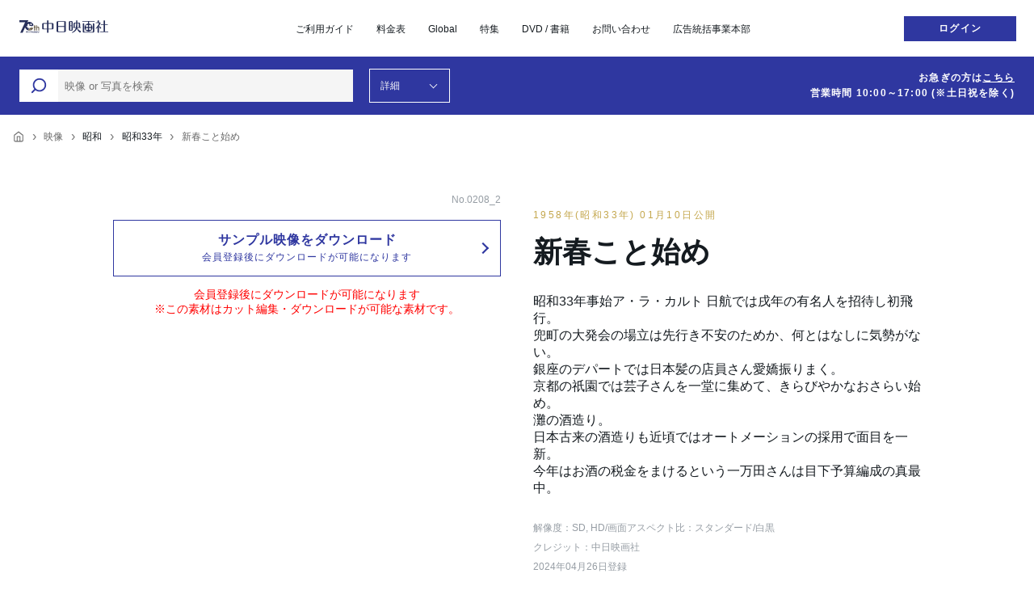

--- FILE ---
content_type: text/html; charset=UTF-8
request_url: https://chunichieigasha.co.jp/video/761/
body_size: 12709
content:
<!DOCTYPE html>
<html>
    <head>
    <!-- Google Tag Manager -->
    <script>
        (function(w,d,s,l,i){w[l]=w[l]||[];w[l].push({'gtm.start':
        new Date().getTime(),event:'gtm.js'});var f=d.getElementsByTagName(s)[0],
        j=d.createElement(s),dl=l!='dataLayer'?'&l='+l:'';j.async=true;j.src=
        'https://www.googletagmanager.com/gtm.js?id='+i+dl;f.parentNode.insertBefore(j,f);
        })(window,document,'script','dataLayer','GTM-M2WL2FD');
    </script>
    <!-- End Google Tag Manager -->

    <meta charset="utf-8" />
    <meta http-equiv="X-UA-Compatible" content="IE=edge" />
    <meta name="viewport" content="width=device-width,initial-scale=1.0" />
    <title>新春こと始め | 中日映画社</title>

    <!-- クローラーを制御する場合 -->
    <meta name="robots" content="index,follow" />

    <!-- URLを正規化する場合 -->
    

    <!-- 分割ページの場合 -->
    
    

    <!-- 外部ファイルの読み込み -->
    <link rel="stylesheet" href="/css/front/style.css" />

    <!-- アイコン -->
    
    

    <!-- facebookのOGP -->
    <meta property="og:url" content="https://chunichieigasha.co.jp/video/761" />
            <meta property="og:image" content="https://chunichieigasha.co.jp/ogimage.png" />
        <meta property="og:site_name" content="中日映画社" />
    <meta property="og:title" content="新春こと始め | 中日映画社" />
    <meta property="og:type" content="article" />
    <meta property="og:locale" content="ja_JP" />

    <!-- Twitter Cardの設定 -->
    <meta name="twitter:card" content="summary" />
    <meta name="twitter:title" content="新春こと始め | 中日映画社" />
    <meta name="twitter:image" content="https://chunichieigasha.co.jp/ogimage.png" />
            <meta name="twitter:description" content="








昭和33年事始ア・ラ・カルト
日航では戌年の有名人を招待し" />
    
            <meta name="description" content="








昭和33年事始ア・ラ・カルト
日航では戌年の有名人を招待し" />
        <meta property="og:description" content="








昭和33年事始ア・ラ・カルト
日航では戌年の有名人を招待し" />
    
    <script src="https://cdnjs.cloudflare.com/ajax/libs/jquery/3.3.1/jquery.min.js"></script>
</head>
	<body>
        <!-- Google Tag Manager (noscript) -->
        <noscript>
            <iframe src="https://www.googletagmanager.com/ns.html?id=GTM-M2WL2FD" height="0" width="0" style="display:none;visibility:hidden"></iframe>
        </noscript>
        <!-- End Google Tag Manager (noscript) -->

		<header id="header">
    <div class="inner">
        <div class="inner-logo">
            <a href="https://chunichieigasha.co.jp">
                <img src="https://chunichieigasha.co.jp/images/front/common/logo.svg" alt="中日映画社">
            </a>
        </div>
        <div class="inner-block">
            <nav id="js-Global-menue">
                <ul>
                    <li><a href="https://chunichieigasha.co.jp/guide" class="hover">ご利用ガイド</a></li>
                    <li><a href="https://chunichieigasha.co.jp/guide/price" class="hover">料金表</a></li>
                    <li><a href="https://chunichieigasha.co.jp/global" class="hover">Global</a></li>
                    <li><a href="https://chunichieigasha.co.jp/special" class="hover">特集</a></li>
                    <li><a href="https://chunichieigasha.co.jp/product" class="hover">DVD / 書籍</a></li>
                    <li><a href="https://chunichieigasha.co.jp/inquiry" class="hover">お問い合わせ</a></li>
                    <li><a href="https://chunichieigasha.co.jp/advertising-department" class="hover">広告統括事業本部</a></li>
                </ul>
            </nav>
            
            <div class="lang">
                
                
            </div>
                            <div class="login-btn">
                    <a href="https://chunichieigasha.co.jp/auth/login">
                        <button class="hover">ログイン</button>
                    </a>
                </div>
                                    <div class="sp-menue"><span></span><span></span><span></span></div>
        </div>
    </div>
    </header>
<script>
    document.addEventListener("DOMContentLoaded", function() {
        // フラッシュメッセージを5秒後に非表示にする
        setTimeout(function() {
            hideFlashMessage();
        }, 5000);
    });

    function hideFlashMessage() {
        var flashMessage = document.getElementById('flash-message');
        if (flashMessage) {
            flashMessage.style.display = 'none';
        }
    }
</script>
		<div class="search-main">
    <div class="search-main--inner">
        <form method="GET" action="https://chunichieigasha.co.jp/search" accept-charset="UTF-8">
            <div class="input-area forms">
                <div class="item">
                    <button type="submit" name="search-type" value="simple-search" accesskey="f" class="input-button">
                        <i class="icon-search"></i>
                    </button>
                                        <input class="input-text white" placeholder="映像 or 写真を検索" name="keyword" type="text" value="">

                </div>
                <div class="filtering refine-btn"><span>詳細</span></div>
            </div>
            <div class="contact-block">
                <p>お急ぎの方は<a href="https://chunichieigasha.co.jp/inquiry" class="hover">こちら</a><br>営業時間 <span>10:00～17:00 </span>(※土日祝を除く)</p>
            </div>
        </form>
    </div>
</div>
<div class="search-form-filtering">
    <div class="refine--inner">
        <div class="repeat-refine-area forms">
            <form method="GET" action="https://chunichieigasha.co.jp/search" accept-charset="UTF-8">
                <div class="repeat-refine--ele sp-search">
    <div class="close-btn"><span></span></div>
    <div class="field inputEle">
                <input class="input-text white" placeholder="映像 or 写真を検索" name="keyword" type="text" value="">

        <button type="submit" value="search" accesskey="f" class="hover">
            <svg width="20" height="20" viewBox="0 0 20 20" fill="none" xmlns="http://www.w3.org/2000/svg">
                <use xlink:href="https://chunichieigasha.co.jp/images/front/common/search-icon-white.svg#search-icon-white">
                </use>
            </svg>
        </button>
    </div>
</div>
<p class="search-note">
    ※詳細検索をおこなう場合は、上ではなく下にある検索ボタンより検索をかけてください。<br>
    　キーワードも改めて下記キーワード欄に入力してください。
</p>
<div class="repeat-refine--ele keyword js-accordion">
    <div class="heading sp-only">キーワードから検索</div>
    <div class="field-wrap">
        <div class="field gap">
            <div class="children">
                <div class="heading">キーワード</div>
                                <input class="input-text white" placeholder="キーワードを入力" name="keyword" type="text" value="">

            </div>
            <div class="children">
                <div class="heading">除外キーワード</div>
                <input class="input-text white" placeholder="除外キーワードを入力" name="exclude_keyword" type="text">

            </div>
        </div>
    </div>
</div>
<div class="repeat-refine--ele age js-accordion">
    <div class="heading">年代から検索</div>
    <div class="field-wrap">
        <div class="field">
            <label for="period" class="checkbox">
                                <input type="checkbox" name="enable_period_select" id="enable_period_select" >期間を指定する
            </label>
            <div class="select-wrap">
                <div class="item">
                    <select name="period_start">
                        <option value="">指定しない</option>
                                                                                <option value="meiji" >明治</option>
                                                                                                                                                                                                                                                                                                                                                                                                                                                                                                                                                                                                                                                                                                                                                                                                                                                                                                                                                                                                                                                                                                                                                                                                                                                                                                                                                                                                                                                                                                                                                                                                                            <option value="taisho_8" >大正8年</option>
                                                                                <option value="taisho_9" >大正9年</option>
                                                                                <option value="taisho_10" >大正10年</option>
                                                                                <option value="taisho_11" >大正11年</option>
                                                                                <option value="taisho_12" >大正12年</option>
                                                                                <option value="taisho_13" >大正13年</option>
                                                                                <option value="taisho_14" >大正14年</option>
                                                                                <option value="taisho_15" >大正15年</option>
                                                                                <option value="showa" >昭和</option>
                                                                                <option value="showa_1" >昭和1年</option>
                                                                                <option value="showa_2" >昭和2年</option>
                                                                                <option value="showa_3" >昭和3年</option>
                                                                                <option value="showa_4" >昭和4年</option>
                                                                                <option value="showa_5" >昭和5年</option>
                                                                                <option value="showa_6" >昭和6年</option>
                                                                                <option value="showa_7" >昭和7年</option>
                                                                                <option value="showa_8" >昭和8年</option>
                                                                                <option value="showa_9" >昭和9年</option>
                                                                                <option value="showa_10" >昭和10年</option>
                                                                                <option value="showa_11" >昭和11年</option>
                                                                                <option value="showa_12" >昭和12年</option>
                                                                                <option value="showa_13" >昭和13年</option>
                                                                                <option value="showa_14" >昭和14年</option>
                                                                                <option value="showa_15" >昭和15年</option>
                                                                                <option value="showa_16" >昭和16年</option>
                                                                                <option value="showa_17" >昭和17年</option>
                                                                                <option value="showa_18" >昭和18年</option>
                                                                                <option value="showa_19" >昭和19年</option>
                                                                                <option value="showa_20" >昭和20年</option>
                                                                                <option value="showa_21" >昭和21年</option>
                                                                                <option value="showa_22" >昭和22年</option>
                                                                                <option value="showa_23" >昭和23年</option>
                                                                                <option value="showa_24" >昭和24年</option>
                                                                                <option value="showa_25" >昭和25年</option>
                                                                                <option value="showa_26" >昭和26年</option>
                                                                                <option value="showa_27" >昭和27年</option>
                                                                                <option value="showa_28" >昭和28年</option>
                                                                                <option value="showa_29" >昭和29年</option>
                                                                                <option value="showa_30" >昭和30年</option>
                                                                                <option value="showa_31" >昭和31年</option>
                                                                                <option value="showa_32" >昭和32年</option>
                                                                                <option value="showa_33" >昭和33年</option>
                                                                                <option value="showa_34" >昭和34年</option>
                                                                                <option value="showa_35" >昭和35年</option>
                                                                                <option value="showa_36" >昭和36年</option>
                                                                                <option value="showa_37" >昭和37年</option>
                                                                                <option value="showa_38" >昭和38年</option>
                                                                                <option value="showa_39" >昭和39年</option>
                                                                                <option value="showa_40" >昭和40年</option>
                                                                                <option value="showa_41" >昭和41年</option>
                                                                                <option value="showa_42" >昭和42年</option>
                                                                                <option value="showa_43" >昭和43年</option>
                                                                                <option value="showa_44" >昭和44年</option>
                                                                                <option value="showa_45" >昭和45年</option>
                                                                                <option value="showa_46" >昭和46年</option>
                                                                                <option value="showa_47" >昭和47年</option>
                                                                                <option value="showa_48" >昭和48年</option>
                                                                                <option value="showa_49" >昭和49年</option>
                                                                                <option value="showa_50" >昭和50年</option>
                                                                                <option value="showa_51" >昭和51年</option>
                                                                                <option value="showa_52" >昭和52年</option>
                                                                                <option value="showa_53" >昭和53年</option>
                                                                                <option value="showa_54" >昭和54年</option>
                                                                                <option value="showa_55" >昭和55年</option>
                                                                                <option value="showa_56" >昭和56年</option>
                                                                                <option value="showa_57" >昭和57年</option>
                                                                                <option value="showa_58" >昭和58年</option>
                                                                                <option value="showa_59" >昭和59年</option>
                                                                                <option value="showa_60" >昭和60年</option>
                                                                                <option value="showa_61" >昭和61年</option>
                                                                                <option value="showa_62" >昭和62年</option>
                                                                                <option value="showa_63" >昭和63年</option>
                                                                                <option value="showa_64" >昭和64年</option>
                                                                                <option value="heisei" >平成</option>
                                                                                <option value="heisei_1" >平成1年</option>
                                                                                <option value="heisei_2" >平成2年</option>
                                                                                <option value="heisei_3" >平成3年</option>
                                                                                <option value="heisei_4" >平成4年</option>
                                                                                <option value="heisei_5" >平成5年</option>
                                                                                <option value="heisei_6" >平成6年</option>
                                                                                <option value="heisei_7" >平成7年</option>
                                                                                <option value="heisei_8" >平成8年</option>
                                                                                <option value="heisei_9" >平成9年</option>
                                                                                <option value="heisei_10" >平成10年</option>
                                                                                <option value="heisei_11" >平成11年</option>
                                                                                <option value="heisei_12" >平成12年</option>
                                                                                <option value="heisei_13" >平成13年</option>
                                                                                <option value="heisei_14" >平成14年</option>
                                                                                <option value="heisei_15" >平成15年</option>
                                                                                <option value="heisei_16" >平成16年</option>
                                                                                <option value="heisei_17" >平成17年</option>
                                                                                <option value="heisei_18" >平成18年</option>
                                                                                <option value="heisei_19" >平成19年</option>
                                                                                <option value="heisei_20" >平成20年</option>
                                                                                <option value="heisei_21" >平成21年</option>
                                                                                <option value="heisei_22" >平成22年</option>
                                                                                <option value="heisei_23" >平成23年</option>
                                                                                <option value="heisei_24" >平成24年</option>
                                                                                <option value="heisei_25" >平成25年</option>
                                                                                <option value="heisei_26" >平成26年</option>
                                                                                <option value="heisei_27" >平成27年</option>
                                                                                <option value="heisei_28" >平成28年</option>
                                                                                <option value="heisei_29" >平成29年</option>
                                                                                <option value="heisei_30" >平成30年</option>
                                                                                <option value="heisei_31" >平成31年</option>
                                                                                <option value="reiwa" >令和</option>
                                                                                <option value="reiwa_1" >令和1年</option>
                                                                                <option value="reiwa_2" >令和2年</option>
                                                                                <option value="reiwa_3" >令和3年</option>
                                                                                <option value="reiwa_4" >令和4年</option>
                                                                                <option value="reiwa_5" >令和5年</option>
                                                                                <option value="reiwa_6" >令和6年</option>
                                                                                <option value="reiwa_7" >令和7年</option>
                                                                                <option value="reiwa_8" >令和8年</option>
                                            </select>
                </div>
                <div class="item between">～</div>
                <div class="item">
                    <select name="period_end">
                        <option value="">指定しない</option>
                                                                                <option value="meiji" >明治</option>
                                                                                                                                                                                                                                                                                                                                                                                                                                                                                                                                                                                                                                                                                                                                                                                                                                                                                                                                                                                                                                                                                                                                                                                                                                                                                                                                                                                                                                                                                                                                                                                                                            <option value="taisho_8" >大正8年</option>
                                                                                <option value="taisho_9" >大正9年</option>
                                                                                <option value="taisho_10" >大正10年</option>
                                                                                <option value="taisho_11" >大正11年</option>
                                                                                <option value="taisho_12" >大正12年</option>
                                                                                <option value="taisho_13" >大正13年</option>
                                                                                <option value="taisho_14" >大正14年</option>
                                                                                <option value="taisho_15" >大正15年</option>
                                                                                <option value="showa" >昭和</option>
                                                                                <option value="showa_1" >昭和1年</option>
                                                                                <option value="showa_2" >昭和2年</option>
                                                                                <option value="showa_3" >昭和3年</option>
                                                                                <option value="showa_4" >昭和4年</option>
                                                                                <option value="showa_5" >昭和5年</option>
                                                                                <option value="showa_6" >昭和6年</option>
                                                                                <option value="showa_7" >昭和7年</option>
                                                                                <option value="showa_8" >昭和8年</option>
                                                                                <option value="showa_9" >昭和9年</option>
                                                                                <option value="showa_10" >昭和10年</option>
                                                                                <option value="showa_11" >昭和11年</option>
                                                                                <option value="showa_12" >昭和12年</option>
                                                                                <option value="showa_13" >昭和13年</option>
                                                                                <option value="showa_14" >昭和14年</option>
                                                                                <option value="showa_15" >昭和15年</option>
                                                                                <option value="showa_16" >昭和16年</option>
                                                                                <option value="showa_17" >昭和17年</option>
                                                                                <option value="showa_18" >昭和18年</option>
                                                                                <option value="showa_19" >昭和19年</option>
                                                                                <option value="showa_20" >昭和20年</option>
                                                                                <option value="showa_21" >昭和21年</option>
                                                                                <option value="showa_22" >昭和22年</option>
                                                                                <option value="showa_23" >昭和23年</option>
                                                                                <option value="showa_24" >昭和24年</option>
                                                                                <option value="showa_25" >昭和25年</option>
                                                                                <option value="showa_26" >昭和26年</option>
                                                                                <option value="showa_27" >昭和27年</option>
                                                                                <option value="showa_28" >昭和28年</option>
                                                                                <option value="showa_29" >昭和29年</option>
                                                                                <option value="showa_30" >昭和30年</option>
                                                                                <option value="showa_31" >昭和31年</option>
                                                                                <option value="showa_32" >昭和32年</option>
                                                                                <option value="showa_33" >昭和33年</option>
                                                                                <option value="showa_34" >昭和34年</option>
                                                                                <option value="showa_35" >昭和35年</option>
                                                                                <option value="showa_36" >昭和36年</option>
                                                                                <option value="showa_37" >昭和37年</option>
                                                                                <option value="showa_38" >昭和38年</option>
                                                                                <option value="showa_39" >昭和39年</option>
                                                                                <option value="showa_40" >昭和40年</option>
                                                                                <option value="showa_41" >昭和41年</option>
                                                                                <option value="showa_42" >昭和42年</option>
                                                                                <option value="showa_43" >昭和43年</option>
                                                                                <option value="showa_44" >昭和44年</option>
                                                                                <option value="showa_45" >昭和45年</option>
                                                                                <option value="showa_46" >昭和46年</option>
                                                                                <option value="showa_47" >昭和47年</option>
                                                                                <option value="showa_48" >昭和48年</option>
                                                                                <option value="showa_49" >昭和49年</option>
                                                                                <option value="showa_50" >昭和50年</option>
                                                                                <option value="showa_51" >昭和51年</option>
                                                                                <option value="showa_52" >昭和52年</option>
                                                                                <option value="showa_53" >昭和53年</option>
                                                                                <option value="showa_54" >昭和54年</option>
                                                                                <option value="showa_55" >昭和55年</option>
                                                                                <option value="showa_56" >昭和56年</option>
                                                                                <option value="showa_57" >昭和57年</option>
                                                                                <option value="showa_58" >昭和58年</option>
                                                                                <option value="showa_59" >昭和59年</option>
                                                                                <option value="showa_60" >昭和60年</option>
                                                                                <option value="showa_61" >昭和61年</option>
                                                                                <option value="showa_62" >昭和62年</option>
                                                                                <option value="showa_63" >昭和63年</option>
                                                                                <option value="showa_64" >昭和64年</option>
                                                                                <option value="heisei" >平成</option>
                                                                                <option value="heisei_1" >平成1年</option>
                                                                                <option value="heisei_2" >平成2年</option>
                                                                                <option value="heisei_3" >平成3年</option>
                                                                                <option value="heisei_4" >平成4年</option>
                                                                                <option value="heisei_5" >平成5年</option>
                                                                                <option value="heisei_6" >平成6年</option>
                                                                                <option value="heisei_7" >平成7年</option>
                                                                                <option value="heisei_8" >平成8年</option>
                                                                                <option value="heisei_9" >平成9年</option>
                                                                                <option value="heisei_10" >平成10年</option>
                                                                                <option value="heisei_11" >平成11年</option>
                                                                                <option value="heisei_12" >平成12年</option>
                                                                                <option value="heisei_13" >平成13年</option>
                                                                                <option value="heisei_14" >平成14年</option>
                                                                                <option value="heisei_15" >平成15年</option>
                                                                                <option value="heisei_16" >平成16年</option>
                                                                                <option value="heisei_17" >平成17年</option>
                                                                                <option value="heisei_18" >平成18年</option>
                                                                                <option value="heisei_19" >平成19年</option>
                                                                                <option value="heisei_20" >平成20年</option>
                                                                                <option value="heisei_21" >平成21年</option>
                                                                                <option value="heisei_22" >平成22年</option>
                                                                                <option value="heisei_23" >平成23年</option>
                                                                                <option value="heisei_24" >平成24年</option>
                                                                                <option value="heisei_25" >平成25年</option>
                                                                                <option value="heisei_26" >平成26年</option>
                                                                                <option value="heisei_27" >平成27年</option>
                                                                                <option value="heisei_28" >平成28年</option>
                                                                                <option value="heisei_29" >平成29年</option>
                                                                                <option value="heisei_30" >平成30年</option>
                                                                                <option value="heisei_31" >平成31年</option>
                                                                                <option value="reiwa" >令和</option>
                                                                                <option value="reiwa_1" >令和1年</option>
                                                                                <option value="reiwa_2" >令和2年</option>
                                                                                <option value="reiwa_3" >令和3年</option>
                                                                                <option value="reiwa_4" >令和4年</option>
                                                                                <option value="reiwa_5" >令和5年</option>
                                                                                <option value="reiwa_6" >令和6年</option>
                                                                                <option value="reiwa_7" >令和7年</option>
                                                                                <option value="reiwa_8" >令和8年</option>
                                            </select>
                </div>
            </div>
        </div>
        <div class="field">
                                                        <label for="meiji" class="checkbox">
                    <input type="checkbox" name="eras[]" id="meiji" value="meiji" >明治
                </label>
                                            <label for="taisho" class="checkbox">
                    <input type="checkbox" name="eras[]" id="taisho" value="taisho" >大正
                </label>
                                            <label for="showa" class="checkbox">
                    <input type="checkbox" name="eras[]" id="showa" value="showa" >昭和
                </label>
                                            <label for="heisei" class="checkbox">
                    <input type="checkbox" name="eras[]" id="heisei" value="heisei" >平成
                </label>
                                            <label for="reiwa" class="checkbox">
                    <input type="checkbox" name="eras[]" id="reiwa" value="reiwa" >令和
                </label>
                    </div>
    </div>
</div>
<div class="repeat-refine--ele area js-accordion">
    <div class="heading">エリアから検索</div>
    <div class="field-wrap">
        <div class="field radio-field">
                        <div class="radio-field--block">
                <div class="radio-input">
                    <input type="radio" id="japan" name="area" value="1" ><label for="japan">日本</label>
                </div>
                <div class="select-wrap">
                    <div class="item">
                        <select name="japan_detail">
                            <option value="" selected>指定しない</option>
                                                                                                                            <option value="1" >北海道</option>
                                                                                                                            <option value="2" >青森</option>
                                                                                                                            <option value="3" >岩手</option>
                                                                                                                            <option value="4" >宮城</option>
                                                                                                                            <option value="5" >秋田</option>
                                                                                                                            <option value="6" >山形</option>
                                                                                                                            <option value="7" >福島</option>
                                                                                                                            <option value="8" >茨城</option>
                                                                                                                            <option value="9" >栃木</option>
                                                                                                                            <option value="10" >群馬</option>
                                                                                                                            <option value="11" >埼玉</option>
                                                                                                                            <option value="12" >千葉</option>
                                                                                                                            <option value="13" >東京</option>
                                                                                                                            <option value="14" >神奈川</option>
                                                                                                                            <option value="15" >新潟</option>
                                                                                                                            <option value="16" >富山</option>
                                                                                                                            <option value="17" >石川</option>
                                                                                                                            <option value="18" >福井</option>
                                                                                                                            <option value="19" >山梨</option>
                                                                                                                            <option value="20" >長野</option>
                                                                                                                            <option value="21" >岐阜</option>
                                                                                                                            <option value="22" >静岡</option>
                                                                                                                            <option value="23" >愛知</option>
                                                                                                                            <option value="24" >三重</option>
                                                                                                                            <option value="25" >滋賀</option>
                                                                                                                            <option value="26" >京都</option>
                                                                                                                            <option value="27" >大阪</option>
                                                                                                                            <option value="28" >兵庫</option>
                                                                                                                            <option value="29" >奈良</option>
                                                                                                                            <option value="30" >和歌山</option>
                                                                                                                            <option value="31" >鳥取</option>
                                                                                                                            <option value="32" >島根</option>
                                                                                                                            <option value="33" >岡山</option>
                                                                                                                            <option value="34" >広島</option>
                                                                                                                            <option value="35" >山口</option>
                                                                                                                            <option value="36" >徳島</option>
                                                                                                                            <option value="37" >香川</option>
                                                                                                                            <option value="38" >愛媛</option>
                                                                                                                            <option value="39" >高知</option>
                                                                                                                            <option value="40" >福岡</option>
                                                                                                                            <option value="41" >佐賀</option>
                                                                                                                            <option value="42" >長崎</option>
                                                                                                                            <option value="43" >熊本</option>
                                                                                                                            <option value="44" >大分</option>
                                                                                                                            <option value="45" >宮崎</option>
                                                                                                                            <option value="46" >鹿児島</option>
                                                                                                                            <option value="47" >沖縄</option>
                                                                                                                                                                                                                                                                                                                                                                                                                                                                                                                                                                                                                                                                                                                                                                                                                                                                                                                                                                                                                                                                                                                                                                                                                                                                                                                                                                                                                                                                                                                                                                                                                                                                                                                                                                                                                                                                                                                                                                                                                                                                                                                                                                                                                                                                                                                                                                                                                                                                                                                                                                                                                                                                                                                                                                                                                                                                                                                                                                                                                                                                                                                                                                                                                                                                                                                                                                                                                                                                                                                                                                                                                                                                                                                                                                                                                                                                                                                                                                                                                                                                                                                                                                                                                                                                                                                                                                                                                                                                                                                                                                                                                                                                                                                                                                                                                                                                                                                                                                                                                                                                                                                                                                                                                                                                                                                                                                                                                                                                                                                                                                                                                                                                                                                                                                                                                                                                                                                                                                                                                                                                                                                                                                                                                                                                                                                                                                                                                                                                                                                                                                                                                                                                                                                                                                                                                                                                                                                                                                                                                                                                                                                                                                                                                                                                                                                                                                                                                                                                                                                                                                                                                                                                                                                                                                                                                                                                                                                                                                                                                                                                                                                                                                                                                                                                                                                                                                                                                                                                                                                                                                                                                                                                                                                                                                                                                                                                                                                                                                                                                                                                                                                                                                                                                                                                                                                                                                                                                                                                                                                                                                                                                                                                                                                                                                                                                                                                                                                                                                                                                                                                                                                                                                                                                                                                                                                                                                                                                                                                                                                                                                                                                                                                                                                                                                                                                                                                                                                                                                                                                                                                                                                                                                                                                                                                                                                                                                                                                                                                                                                                                                                                                                                                                                                                                                                                                                                                                                                                                                                                                                                                                                                                                                                                                                                                                                                                                                                                                                                                                                                                                                                                                                                                                                                                                                                                                                                                                                                                                                                                                                                                                                                                                                                                                                                                                                                                                                                                                                                                                                                                                                                                                                                                                                                                                                                                                                                                                                                                                                                                                                                                            </select>
                    </div>
                </div>
            </div>
            <div class="radio-field--block">
                <div class="radio-input">
                    <input type="radio" id="overseas" name="area" value="2" ><label for="overseas">日本以外</label>
                </div>
                <div class="select-wrap">
                    <div class="item">
                        <select name="overseas_detail">
                            <option value="" selected>指定しない</option>
                                                                                                                                                                                                                                                                                                                                                                                                                                                                                                                                                                                                                                                                                                                                                                                                                                                                                                                                                                                                                                                                                                                                                                                                                                                                                                                                                                                                                                                                                                                                                                                                                                                                                                                                                                                                                                                                                                                                                                                                                                                                                                                                                                                                                                                                                                                                                                                                                                                                                                                                                                                                                                                                                                                                                                                                                                                                                                                                                                                                                                                                                                                                                                                                                                                                                                                                                                                                                                                        <option value="48" >アメリカ</option>
                                                                                                                            <option value="49" >アイスランド</option>
                                                                                                                            <option value="50" >アイルランド</option>
                                                                                                                            <option value="51" >アゼルバイジャン</option>
                                                                                                                            <option value="52" >アフガニスタン</option>
                                                                                                                            <option value="53" >アラブ首長国連邦</option>
                                                                                                                            <option value="54" >アルジェリア</option>
                                                                                                                            <option value="55" >アルゼンチン</option>
                                                                                                                            <option value="56" >アルバニア</option>
                                                                                                                            <option value="57" >アルメニア</option>
                                                                                                                            <option value="58" >アンゴラ</option>
                                                                                                                            <option value="59" >アンティグア・バーブーダ</option>
                                                                                                                            <option value="60" >アンドラ</option>
                                                                                                                            <option value="61" >イエメン</option>
                                                                                                                            <option value="62" >イスラエル</option>
                                                                                                                            <option value="63" >イタリア</option>
                                                                                                                            <option value="64" >イラク</option>
                                                                                                                            <option value="65" >イラン</option>
                                                                                                                            <option value="66" >インド</option>
                                                                                                                            <option value="67" >インドネシア</option>
                                                                                                                            <option value="68" >ウガンダ</option>
                                                                                                                            <option value="69" >ウクライナ</option>
                                                                                                                            <option value="70" >ウズベキスタン</option>
                                                                                                                            <option value="71" >ウルグアイ</option>
                                                                                                                            <option value="72" >英国</option>
                                                                                                                            <option value="73" >エクアドル</option>
                                                                                                                            <option value="74" >エジプト</option>
                                                                                                                            <option value="75" >エストニア</option>
                                                                                                                            <option value="76" >エスワティニ</option>
                                                                                                                            <option value="77" >エチオピア</option>
                                                                                                                            <option value="78" >エリトリア</option>
                                                                                                                            <option value="79" >エルサルバドル</option>
                                                                                                                            <option value="80" >オーストラリア</option>
                                                                                                                            <option value="81" >オーストリア</option>
                                                                                                                            <option value="82" >オマーン</option>
                                                                                                                            <option value="83" >オランダ</option>
                                                                                                                            <option value="84" >カーボベルデ</option>
                                                                                                                            <option value="85" >カザフスタン</option>
                                                                                                                            <option value="86" >カタール</option>
                                                                                                                            <option value="87" >カナダ</option>
                                                                                                                            <option value="88" >カメルーン</option>
                                                                                                                            <option value="89" >韓国</option>
                                                                                                                            <option value="90" >カンボジア</option>
                                                                                                                            <option value="91" >ガーナ</option>
                                                                                                                            <option value="92" >ガイアナ</option>
                                                                                                                            <option value="93" >ガボン</option>
                                                                                                                            <option value="94" >ガンビア</option>
                                                                                                                            <option value="95" >北マケドニア</option>
                                                                                                                            <option value="96" >キプロス</option>
                                                                                                                            <option value="97" >キューバ</option>
                                                                                                                            <option value="98" >キリバス</option>
                                                                                                                            <option value="99" >キルギス</option>
                                                                                                                            <option value="100" >ギニア</option>
                                                                                                                            <option value="101" >ギニアビサウ</option>
                                                                                                                            <option value="102" >ギリシャ</option>
                                                                                                                            <option value="103" >クウェート</option>
                                                                                                                            <option value="104" >クック諸島</option>
                                                                                                                            <option value="105" >クロアチア</option>
                                                                                                                            <option value="106" >グアテマラ</option>
                                                                                                                            <option value="107" >グレナダ</option>
                                                                                                                            <option value="108" >ケニア</option>
                                                                                                                            <option value="109" >コートジボワール</option>
                                                                                                                            <option value="110" >コスタリカ</option>
                                                                                                                            <option value="111" >コソボ</option>
                                                                                                                            <option value="112" >コモロ</option>
                                                                                                                            <option value="113" >コロンビア</option>
                                                                                                                            <option value="114" >コンゴ共和国</option>
                                                                                                                            <option value="115" >コンゴ民主共和国</option>
                                                                                                                            <option value="116" >サウジアラビア</option>
                                                                                                                            <option value="117" >サモア</option>
                                                                                                                            <option value="118" >サントメ・プリンシペ</option>
                                                                                                                            <option value="119" >サンマリノ</option>
                                                                                                                            <option value="120" >ザンビア</option>
                                                                                                                            <option value="121" >シエラレオネ</option>
                                                                                                                            <option value="122" >シリア</option>
                                                                                                                            <option value="123" >シンガポール</option>
                                                                                                                            <option value="124" >ジブチ</option>
                                                                                                                            <option value="125" >ジャマイカ</option>
                                                                                                                            <option value="126" >ジョージア</option>
                                                                                                                            <option value="127" >ジンバブエ</option>
                                                                                                                            <option value="128" >スーダン</option>
                                                                                                                            <option value="129" >スイス</option>
                                                                                                                            <option value="130" >スウェーデン</option>
                                                                                                                            <option value="131" >スペイン</option>
                                                                                                                            <option value="132" >スリナム</option>
                                                                                                                            <option value="133" >スリランカ</option>
                                                                                                                            <option value="134" >スロバキア</option>
                                                                                                                            <option value="135" >スロベニア</option>
                                                                                                                            <option value="136" >セーシェル</option>
                                                                                                                            <option value="137" >赤道ギニア</option>
                                                                                                                            <option value="138" >セネガル</option>
                                                                                                                            <option value="139" >セルビア</option>
                                                                                                                            <option value="140" >セントクリストファー・ネービス</option>
                                                                                                                            <option value="141" >セントビンセント・グレナディーン諸島</option>
                                                                                                                            <option value="142" >セントルシア</option>
                                                                                                                            <option value="143" >ソマリア</option>
                                                                                                                            <option value="144" >ソロモン</option>
                                                                                                                            <option value="145" >タイ</option>
                                                                                                                            <option value="146" >台湾</option>
                                                                                                                            <option value="147" >タジキスタン</option>
                                                                                                                            <option value="148" >タンザニア</option>
                                                                                                                            <option value="149" >チェコ</option>
                                                                                                                            <option value="150" >チャド</option>
                                                                                                                            <option value="151" >中央アフリカ</option>
                                                                                                                            <option value="152" >中国</option>
                                                                                                                            <option value="153" >チュニジア</option>
                                                                                                                            <option value="154" >チリ</option>
                                                                                                                            <option value="155" >ツバル</option>
                                                                                                                            <option value="156" >デンマーク</option>
                                                                                                                            <option value="157" >トーゴ</option>
                                                                                                                            <option value="158" >トリニダード・トバゴ</option>
                                                                                                                            <option value="159" >トルクメニスタン</option>
                                                                                                                            <option value="160" >トルコ</option>
                                                                                                                            <option value="161" >トンガ</option>
                                                                                                                            <option value="162" >ドイツ</option>
                                                                                                                            <option value="163" >ドミニカ共和国</option>
                                                                                                                            <option value="164" >ドミニカ国</option>
                                                                                                                            <option value="165" >ナイジェリア</option>
                                                                                                                            <option value="166" >ナウル</option>
                                                                                                                            <option value="167" >ナミビア</option>
                                                                                                                            <option value="168" >ニカラグア</option>
                                                                                                                            <option value="169" >ニジェール</option>
                                                                                                                            <option value="170" >日本</option>
                                                                                                                            <option value="171" >ニュージーランド</option>
                                                                                                                            <option value="172" >ネパール</option>
                                                                                                                            <option value="173" >ノルウェー</option>
                                                                                                                            <option value="174" >ハイチ</option>
                                                                                                                            <option value="175" >ハンガリー</option>
                                                                                                                            <option value="176" >バーレーン</option>
                                                                                                                            <option value="177" >バチカン</option>
                                                                                                                            <option value="178" >バヌアツ</option>
                                                                                                                            <option value="179" >バハマ</option>
                                                                                                                            <option value="180" >バルバドス</option>
                                                                                                                            <option value="181" >バングラデシュ</option>
                                                                                                                            <option value="182" >パキスタン</option>
                                                                                                                            <option value="183" >パナマ</option>
                                                                                                                            <option value="184" >パプアニューギニア</option>
                                                                                                                            <option value="185" >パラオ</option>
                                                                                                                            <option value="186" >パラグアイ</option>
                                                                                                                            <option value="187" >パレスチナ(PLO)</option>
                                                                                                                            <option value="188" >東ティモール</option>
                                                                                                                            <option value="189" >フィジー</option>
                                                                                                                            <option value="190" >フィリピン</option>
                                                                                                                            <option value="191" >フィンランド</option>
                                                                                                                            <option value="192" >フランス</option>
                                                                                                                            <option value="193" >ブータン</option>
                                                                                                                            <option value="194" >ブラジル</option>
                                                                                                                            <option value="195" >ブルガリア</option>
                                                                                                                            <option value="196" >ブルキナファソ</option>
                                                                                                                            <option value="197" >ブルネイ・ダルサラーム</option>
                                                                                                                            <option value="198" >ブルンジ</option>
                                                                                                                            <option value="199" >米国</option>
                                                                                                                            <option value="200" >ベトナム</option>
                                                                                                                            <option value="201" >ベナン</option>
                                                                                                                            <option value="202" >ベネズエラ</option>
                                                                                                                            <option value="203" >ベラルーシ</option>
                                                                                                                            <option value="204" >ベリーズ</option>
                                                                                                                            <option value="205" >ベルギー</option>
                                                                                                                            <option value="206" >ペルー</option>
                                                                                                                            <option value="207" >ホンジュラス</option>
                                                                                                                            <option value="208" >ボスニア・ヘルツェゴビナ</option>
                                                                                                                            <option value="209" >ボツワナ</option>
                                                                                                                            <option value="210" >ボリビア</option>
                                                                                                                            <option value="211" >ポーランド</option>
                                                                                                                            <option value="212" >ポルトガル</option>
                                                                                                                            <option value="213" >マーシャル</option>
                                                                                                                            <option value="214" >マダガスカル</option>
                                                                                                                            <option value="215" >マラウイ</option>
                                                                                                                            <option value="216" >マリ</option>
                                                                                                                            <option value="217" >マルタ</option>
                                                                                                                            <option value="218" >マレーシア</option>
                                                                                                                            <option value="219" >ミクロネシア</option>
                                                                                                                            <option value="220" >南アフリカ</option>
                                                                                                                            <option value="221" >南スーダン</option>
                                                                                                                            <option value="222" >ミャンマー</option>
                                                                                                                            <option value="223" >メキシコ</option>
                                                                                                                            <option value="224" >モーリシャス</option>
                                                                                                                            <option value="225" >モーリタニア</option>
                                                                                                                            <option value="226" >モザンビーク</option>
                                                                                                                            <option value="227" >モナコ</option>
                                                                                                                            <option value="228" >モルディブ</option>
                                                                                                                            <option value="229" >モルドバ</option>
                                                                                                                            <option value="230" >モロッコ</option>
                                                                                                                            <option value="231" >モンゴル</option>
                                                                                                                            <option value="232" >モンテネグロ</option>
                                                                                                                            <option value="233" >ヨルダン</option>
                                                                                                                            <option value="234" >ラオス</option>
                                                                                                                            <option value="235" >ラトビア</option>
                                                                                                                            <option value="236" >リトアニア</option>
                                                                                                                            <option value="237" >リヒテンシュタイン</option>
                                                                                                                            <option value="238" >リビア</option>
                                                                                                                            <option value="239" >リベリア</option>
                                                                                                                            <option value="240" >ルーマニア</option>
                                                                                                                            <option value="241" >ルクセンブルク</option>
                                                                                                                            <option value="242" >ルワンダ</option>
                                                                                                                            <option value="243" >レソト</option>
                                                                                                                            <option value="244" >レバノン</option>
                                                                                                                            <option value="245" >ロシア</option>
                                                    </select>
                    </div>
                </div>
            </div>
        </div>
    </div>

</div>
<div class="repeat-refine--ele genre js-accordion">
    <div class="heading">ジャンルから検索</div>
    <div class="field-wrap">
        <div class="field genre">
                                            <label for="1" class="checkbox">
                    <input type="checkbox" name="categories[]" value="1" >警察・消防
                </label>
                                            <label for="2" class="checkbox">
                    <input type="checkbox" name="categories[]" value="2" >実景・風景
                </label>
                                            <label for="3" class="checkbox">
                    <input type="checkbox" name="categories[]" value="3" >展覧会・博覧会
                </label>
                                            <label for="4" class="checkbox">
                    <input type="checkbox" name="categories[]" value="4" >万博
                </label>
                                            <label for="5" class="checkbox">
                    <input type="checkbox" name="categories[]" value="5" >安保闘争
                </label>
                                            <label for="6" class="checkbox">
                    <input type="checkbox" name="categories[]" value="6" >芸術
                </label>
                                            <label for="7" class="checkbox">
                    <input type="checkbox" name="categories[]" value="7" >工業
                </label>
                                            <label for="8" class="checkbox">
                    <input type="checkbox" name="categories[]" value="8" >福祉
                </label>
                                            <label for="9" class="checkbox">
                    <input type="checkbox" name="categories[]" value="9" >環境・衛生
                </label>
                                            <label for="10" class="checkbox">
                    <input type="checkbox" name="categories[]" value="10" >宇宙
                </label>
                                            <label for="11" class="checkbox">
                    <input type="checkbox" name="categories[]" value="11" >公害
                </label>
                                            <label for="12" class="checkbox">
                    <input type="checkbox" name="categories[]" value="12" >スポーツ
                </label>
                                            <label for="13" class="checkbox">
                    <input type="checkbox" name="categories[]" value="13" >野球
                </label>
                                            <label for="14" class="checkbox">
                    <input type="checkbox" name="categories[]" value="14" >相撲
                </label>
                                            <label for="15" class="checkbox">
                    <input type="checkbox" name="categories[]" value="15" >事件
                </label>
                                            <label for="16" class="checkbox">
                    <input type="checkbox" name="categories[]" value="16" >事故
                </label>
                                            <label for="17" class="checkbox">
                    <input type="checkbox" name="categories[]" value="17" >災害
                </label>
                                            <label for="18" class="checkbox">
                    <input type="checkbox" name="categories[]" value="18" >国際
                </label>
                                            <label for="19" class="checkbox">
                    <input type="checkbox" name="categories[]" value="19" >政治
                </label>
                                            <label for="20" class="checkbox">
                    <input type="checkbox" name="categories[]" value="20" >皇室
                </label>
                                            <label for="21" class="checkbox">
                    <input type="checkbox" name="categories[]" value="21" >経済
                </label>
                                            <label for="22" class="checkbox">
                    <input type="checkbox" name="categories[]" value="22" >芸能
                </label>
                                            <label for="23" class="checkbox">
                    <input type="checkbox" name="categories[]" value="23" >社会・風俗
                </label>
                                            <label for="24" class="checkbox">
                    <input type="checkbox" name="categories[]" value="24" >教育
                </label>
                                            <label for="25" class="checkbox">
                    <input type="checkbox" name="categories[]" value="25" >風土
                </label>
                                            <label for="26" class="checkbox">
                    <input type="checkbox" name="categories[]" value="26" >流行
                </label>
                                            <label for="27" class="checkbox">
                    <input type="checkbox" name="categories[]" value="27" >観光
                </label>
                                            <label for="28" class="checkbox">
                    <input type="checkbox" name="categories[]" value="28" >伝統・文化
                </label>
                                            <label for="29" class="checkbox">
                    <input type="checkbox" name="categories[]" value="29" >医療
                </label>
                                            <label for="30" class="checkbox">
                    <input type="checkbox" name="categories[]" value="30" >祭
                </label>
                                            <label for="31" class="checkbox">
                    <input type="checkbox" name="categories[]" value="31" >交通
                </label>
                                            <label for="32" class="checkbox">
                    <input type="checkbox" name="categories[]" value="32" >農業・林業・畜産
                </label>
                                            <label for="33" class="checkbox">
                    <input type="checkbox" name="categories[]" value="33" >漁業
                </label>
                                            <label for="34" class="checkbox">
                    <input type="checkbox" name="categories[]" value="34" >自衛隊
                </label>
                                            <label for="35" class="checkbox">
                    <input type="checkbox" name="categories[]" value="35" >動物
                </label>
                                            <label for="36" class="checkbox">
                    <input type="checkbox" name="categories[]" value="36" >コンテスト
                </label>
                                            <label for="37" class="checkbox">
                    <input type="checkbox" name="categories[]" value="37" >戦争
                </label>
                                            <label for="38" class="checkbox">
                    <input type="checkbox" name="categories[]" value="38" >登山
                </label>
                                            <label for="39" class="checkbox">
                    <input type="checkbox" name="categories[]" value="39" >娯楽
                </label>
                                            <label for="40" class="checkbox">
                    <input type="checkbox" name="categories[]" value="40" >競馬
                </label>
                                            <label for="41" class="checkbox">
                    <input type="checkbox" name="categories[]" value="41" >五輪
                </label>
                    </div>
    </div>

</div>
<div class="repeat-refine--ele buttons js-accordion">
    <button type="submit" name="search-type" value="detail-search" accesskey="f" class="search hover"><span>検索</span></button>
</div>
            </form>
        </div>
    </div>
</div>

		<div class="breadcrumb">
        <ul>
            <li>
                <a href="https://chunichieigasha.co.jp" class="hover">
                    <span>
                        <svg width="65" height="65" viewBox="0 0 65 65" fill="#6A6A6A" xmlns="http://www.w3.org/2000/svg">
                            <use xlink:href="/images/front/common/home_icon.svg#home_icon"></use>
                        </svg>
                    </span>
                </a>
            </li>
                                                <li>映像</li>
                                                                <li><a href="https://chunichieigasha.co.jp/search?eras%5B0%5D=showa">昭和</a></li>
                                                                <li><a href="https://chunichieigasha.co.jp/search?period_start=1958&amp;period_end=1958">昭和33年</a></li>
                                                                <li>新春こと始め</li>
                                    </ul>
    </div>

    <main id="video">
        <section class="content">
            <div class="content-inner">
                <div class="video-flex">
                    <div class="video-flex--ele">
                        <div class="number">No.0208_2</div>
                        <div class="yt-block">
                            <div class="thumbnail zoom detail" data-ytID="ACcRR7xAXog" data-time="2:29">
                                <img src="http://img.youtube.com/vi/ACcRR7xAXog/hqdefault.jpg" alt="">
                            </div>
                        </div>

                                                                                                                <div class="common-btn disabled-btn">
                                    <button disabled type="button" class="hover document white">サンプル映像をダウンロード<br><span class="note">会員登録後にダウンロードが可能になります</span></button>
                                </div>
                                <p class="video-flex--ele-dltext">会員登録後にダウンロードが可能になります</p>
                                                                                                        <p class="video-flex--ele-dltext">※この素材はカット編集・ダウンロードが可能な素材です。</p>
                                            </div>
                    <div class="video-flex--ele">
                                                    <div class="date">1958年(昭和33年) 01月10日公開</div>
                                                <h1>新春こと始め</h1>
                        <div class="read-ele">
                            <div id="docs-chrome" class="docs-material companion-enabled" tabindex="0" role="group">
<div id="docs-additional-bars">
<div id="waffle-editorsized-bar">
<div id="formula-bar" class="">
<div id="t-formula-bar-input-container">
<div dir="ltr">
<div id="t-formula-bar-input" spellcheck="false">
<div class="cell-input" dir="ltr" tabindex="0" role="combobox" contenteditable="true" aria-autocomplete="list">

昭和33年事始ア・ラ・カルト
日航では戌年の有名人を招待し初飛行。</div><div class="cell-input" dir="ltr" tabindex="0" role="combobox" contenteditable="true" aria-autocomplete="list">兜町の大発会の場立は先行き不安のためか、何とはなしに気勢がない。</div><div class="cell-input" dir="ltr" tabindex="0" role="combobox" contenteditable="true" aria-autocomplete="list">
銀座のデパートでは日本髪の店員さん愛嬌振りまく。</div><div class="cell-input" dir="ltr" tabindex="0" role="combobox" contenteditable="true" aria-autocomplete="list">京都の祇園では芸子さんを一堂に集めて、きらびやかなおさらい始め。</div><div class="cell-input" dir="ltr" tabindex="0" role="combobox" contenteditable="true" aria-autocomplete="list">
灘の酒造り。</div><div class="cell-input" dir="ltr" tabindex="0" role="combobox" contenteditable="true" aria-autocomplete="list">
日本古来の酒造りも近頃ではオートメーションの採用で面目を一新。</div><div class="cell-input" dir="ltr" tabindex="0" role="combobox" contenteditable="true" aria-autocomplete="list">今年はお酒の税金をまけるという一万田さんは目下予算編成の真最中。

</div>
</div>
</div>
</div>
</div>
</div>
</div>
</div>
                        </div>
                        <ul class="meta">
                                                        <li>解像度：SD, HD</li>
                            <li>/画面アスペクト比：スタンダード</li>
                            <li>/白黒</li>
                            <li class="column">クレジット：中日映画社</li>
                            <li class="column">2024年04月26日登録</li>
                        </ul>
                                                    <p class="presssheet"><a href="https://s3.ap-northeast-1.amazonaws.com/chunichieigasha-production-assets/pdf/0208_2.pdf" target="_blank" class="underline">プレスシート(キャプション)はこちら</a></p>
                                                <div class="video-tag">
                            <ul>
                                                                    <li><a href="https://chunichieigasha.co.jp/tag/%E6%96%B0%E6%98%A5" class="hover">#新春</a></li>
                                                            </ul>
                        </div>
                    </div>
                </div>
                <div class="contact-method">
                    <div class="contact-method--flex">
                        <div class="contact-method--flex--ele item">
                            <button class="hover" id="use-button">
                                <span class="use">
                                    映像利用の流れ
                                </span>
                            </button>
                        </div>
                                                <div class="contact-method--flex--ele">
                            <div class="common-btn"><a href="https://chunichieigasha.co.jp/inquiry" class="hover"><span class="mail">お問い合わせ</span></a></div>
                        </div>
                    </div>
                </div>
                <div class="sns">
                    <ul>
                        <li>
                            <a class="sns-link--line" href="https://social-plugins.line.me/lineit/share?url=https://chunichieigasha.co.jp/video/761" target="_blank" rel="noopener noreferrer"><span>LINE</span></a>
                        </li>
                        <li>
                            <a class="sns-link--x" href="https://twitter.com/share?url=https://chunichieigasha.co.jp/video/761" target="_blank" rel="noopener noreferrer"><span>ポスト</span></a>
                        </li>
                        <li>
                            <a class="sns-link--facebook" href="https://www.facebook.com/sharer.php?u=https://chunichieigasha.co.jp/video/761" target="_blank" rel="noopener noreferrer"><span>シェア</span></a>
                        </li>
                    </ul>
                </div>
                                    <div id="vue-components">
                        <price-simulator :usage-types='{"1":"\u30c6\u30ec\u30d3\u756a\u7d44\uff08\u5831\u9053\u756a\u7d44\u4ee5\u5916\uff09","2":"\u30c6\u30ec\u30d3\u756a\u7d44\uff08\u5831\u9053\u756a\u7d44\uff09","3":"VOD\uff08\u6709\u6599\u52d5\u753b\u914d\u4fe1\u30b5\u30fc\u30d3\u30b9\uff09","4":"CM","5":"\u5287\u5834\u516c\u958b\u6620\u753b","6":"\u5358\u72ec\u30a4\u30f3\u30bf\u30fc\u30cd\u30c3\u30c8\u914d\u4fe1\uff08\u56fd\u5185\u9650\u5b9a\uff09\uff08HP\uff08\u81ea\u793e\u30b5\u30fc\u30d0\u30fc\u5185\uff09\u3001\u4f01\u696d\u5185\u30a4\u30f3\u30c8\u30e9\u30cd\u30c3\u30c8\u307b\u304b\uff09","7":"\u5358\u72ec\u30a4\u30f3\u30bf\u30fc\u30cd\u30c3\u30c8\u914d\u4fe1\uff08\u6d77\u5916\u542b\u3080\uff09\uff08YouTube\u3001\u4ed6\uff09","8":"\u30a4\u30d9\u30f3\u30c8\u30fb\u5c55\u793a\u4e0a\u6620","9":"\u6559\u80b2\u7528\u30b3\u30f3\u30c6\u30f3\u30c4","10":"\u5404\u7a2e\u4f01\u696d\u7528\u30b3\u30f3\u30c6\u30f3\u30c4\uff08\u4f01\u696d\u3067\u306e\u6559\u80b2\u30fb\u7814\u4fee\u30fb\u30bb\u30df\u30ca\u30fc\u30fb\u4f1a\u793e\u6848\u5185\u30fb\u305d\u306e\u4ed6\u5185\u90e8\u4f7f\u7528\uff09","11":"\u66f8\u7c4d\u7b49\u5199\u771f\u5229\u7528\uff08\u6620\u50cf\u304b\u3089\u306e\u30ad\u30e3\u30d7\u30c1\u30e3\uff09"}' :media-list='{"1":{"5":"\u30a4\u30f3\u30bf\u30fc\u30cd\u30c3\u30c8\u540c\u6642\u914d\u4fe1","6":"Tver\u898b\u9003\u3057\u914d\u4fe1","8":"\u6709\u6599\u30aa\u30f3\u30c7\u30de\u30f3\u30c9\u914d\u4fe1"},"3":{"10":"\u30d7\u30e9\u30c3\u30c8\u30d5\u30a9\u30fc\u30e0\uff081\u5e74\u9593\uff09"},"4":{"11":"\u30c6\u30ec\u30d3\uff23\uff2d\uff08\u30ad\u30fc\u5c40\u5168\u5c40\u3001\u30ad\u30fc\u5c40\u7cfb\u5217\u5c40\u3001BS\u5404\u5c40 \u7b49\uff09","12":"\u56fd\u5c4b\u5916\u30d3\u30b8\u30e7\u30f3\uff08\u203b10\u5a92\u4f53\u4ee5\u5185\uff09","13":"WEB\u5e83\u544a\uff08SNS\u5e83\u544a\uff09","14":"WEB\u5e83\u544a\uff08Youtube\u5e83\u544a\uff09","15":"Youtube\u30c1\u30e3\u30f3\u30cd\u30eb","16":"\u516c\u5f0fWEB\u30b5\u30a4\u30c8\uff08\u56fd\u5185\u30fb\u81ea\u793e\u30b5\u30fc\u30d0\u30fc\u5185\uff09","17":"\u516c\u5f0fWEB\u30b5\u30a4\u30c8\uff08\u6d77\u5916\u30fb\u5916\u90e8\u30b5\u30fc\u30d0\u30fc\u5185\uff09"},"6":{"22":"\u30d7\u30e9\u30c3\u30c8\u30d5\u30a9\u30fc\u30e0\uff081\u5e74\u9593\uff09"},"7":{"22":"\u30d7\u30e9\u30c3\u30c8\u30d5\u30a9\u30fc\u30e0\uff081\u5e74\u9593\uff09"},"8":{"24":"\u30a4\u30d9\u30f3\u30c8\u30fb\u540c\u6642\u914d\u4fe1","25":"\u30a4\u30d9\u30f3\u30c8\u5f8c\u306b\u914d\u4fe1"},"9":{"26":"\u6559\u80b2\u7528\u30b3\u30f3\u30c6\u30f3\u30c4"},"10":{"27":"\u5404\u7a2e\u4f01\u696d\u7528\u30b3\u30f3\u30c6\u30f3\u30c4\uff08\u4f01\u696d\u3067\u306e\u6559\u80b2\u30fb\u7814\u4fee\u30fb\u30bb\u30df\u30ca\u30fc\u30fb\u4f1a\u793e\u6848\u5185\u30fb\u305d\u306e\u4ed6\u5185\u90e8\u4f7f\u7528\uff09","28":"\u4f01\u696d\u5185\u30a4\u30f3\u30c8\u30e9\u30cd\u30c3\u30c8\uff08\u81ea\u793e\u30b5\u30fc\u30d0\u30fc\u5185\uff09","29":"\u5358\u72ec\u30a4\u30f3\u30bf\u30fc\u30cd\u30c3\u30c8\u914d\u4fe1\uff08\u6d77\u5916\u542b\u3080\uff09\uff08YouTube\u307b\u304b\uff09"},"11":{"30":"\u66f8\u7c4d\u5229\u7528","31":"WEB\u5229\u7528"},"12":{"32":"\u305d\u306e\u4ed6"},"5":{"0_37":"\u5287\u5834\u516c\u958b\uff08\u4f8b\uff1a10\u30b9\u30af\u30ea\u30fc\u30f3\u4ee5\u4e0a\uff09","0_38":"\u5287\u5834\u516c\u958b\uff08\u4f8b\uff1a10\u30b9\u30af\u30ea\u30fc\u30f3\u672a\u6e80\uff09","1_19":"\u30c6\u30ec\u30d3\u653e\u6620","1_20":"\u6709\u6599\u30aa\u30f3\u30c7\u30de\u30f3\u30c9\u914d\u4fe1\uff081\u5e74\u9593\uff09","1_21":"DVD\u8ca9\u58f2\uff082,000\u90e8\u3054\u3068\uff09","1_33":"\u518d\u653e\u9001"}}' :fixed-media-list='{"1":{"34":"\u672c\u653e\u9001\uff08\u5730\u4e0a\u6ce2\u30fbBS\u30fbCS\uff091\u56de\uff0b\u518d\u653e\u90011\u56de"},"2":{"35":"\u672c\u653e\u90011\u56de\uff0b\u540c\u6642\u914d\u4fe11\u56de\uff0bTver1\u9031\u9593","36":"\u6709\u6599\u30aa\u30f3\u30c7\u30de\u30f3\u30c9\u914d\u4fe11\u56de"},"8":{"23":"\u30a4\u30d9\u30f3\u30c8\u30fb\u5c55\u793a"}}'
                            :get-data-delivery-price-api-url="'https://chunichieigasha.co.jp/api/calc-price/data-delivery-price'"
                            :get-video-usage-fee-api-url="'https://chunichieigasha.co.jp/api/calc-price/video-usage-fee'" :tv-news="'2'"
                            :photo="'11'">
                        </price-simulator>
                    </div>
                            </div>
        </section>
        <!-- modal -->
        <div id="use-modal" class="modal-container use-modal" style="display:none;">
            <div class="modal-overlay"></div>
            <div class="modal-body">
                <div class="modal-close"></div>
                <div class="modal-content">
                    <div class="modal-content-inner">
                        <p class="title">映像利用の流れ</p><br>
                        会員登録後、動画の個別ページより「マイページ」内「マイリスト」へ映像リストの保存ができます。<br>
                        オフライン編集用のサンプル映像については、会員登録後にダウンロードが可能となります。<br>
                        ご利用の映像が確定しましたら、「マイページ」より「利用申請」を行ってください。<br>
                        その後、利用の可否をお知らせいたします。<br>
                        許諾がおりた素材については、「マイページ」よりお客様ご自身でカット編集＆ダウンロードを行うことができます。（中日ニュースのみ）<br>
                        カット編集は、編集画面でイン点・アウト点のカット部分（タイムコード）の秒数を指定し、行ってください。<br>
                        カットした映像は前後それぞれに1～2秒のクッションが入ります。<br>
                        カット編集が完了しましたら「マイリスト」内「申請済みリスト」よりダウンロードが可能になります。<br>
                        作品への使用が見送りの場合も、カット数と使用秒数に応じて、データ納品料と指定タイムコード分の使用料が発生いたします。<br>
                        カット編集をおこなった映像のデータ形式は、基本的にmp4ファイルです。<br>
                        movファイル等、別のファイル形式でもご用意が可能です。<br>
                        提携会社の素材の場合は取扱い等が異なりますので、<a class="link" href="https://chunichieigasha.co.jp/howto">「マイページの使い方」</a>をご参照いただき、申請ください。<br>
                    </div>
                </div>
            </div>
        </div>
    </main>

    
    <div class="video-popup">
        <div class="video-popup--inner">
            <div class="yt-overlay"></div>
            <div class="yt-close"></div>
            <div class="yt-area">
                <div class="Youtube">
                    <div id="video-popup">
                        <iframe width="560" height="315" src="https://www.youtube.com/embed/ACcRR7xAXog?autoplay=0&rel=0" frameborder="0" allow="encrypted-media"
                            allowfullscreen></iframe>
                    </div>
                </div>
            </div>
        </div>
    </div>

		<footer>
    <div class="inner">
        <div class="inner-logo">
            <a href="https://chunichieigasha.co.jp">
                <img src="https://chunichieigasha.co.jp/images/front/common/logo_icon.svg" alt="中日映画社">
            </a>
        </div>
        <nav>
            <ul>
                <li><a href="https://chunichieigasha.co.jp">HOME</a></li>
                <li><a href="https://chunichieigasha.co.jp/company">会社案内</a></li>
                <li><a href="https://chunichieigasha.co.jp/privacy">個人情報の取り扱いについて</a></li>
                <li><a href="https://chunichieigasha.co.jp/law">特定商取引法に基づく表示</a></li>
                <li><a href="https://chunichieigasha.co.jp/terms">利用規約</a></li>
                <li><a href="https://chunichieigasha.co.jp/inquiry">お問い合わせ</a></li>
            </ul>
        </nav>
        <div class="banner">
            <a href="http://shomemo.jp/">
                <img src="https://chunichieigasha.co.jp/images/front/common/footer_banner.jpg" alt="">
            </a>
        </div>
        <div class="footer-wrap">
            <div class="footer-label">
                事業再構築
            </div>
        </div>
    </div>
    <small>© 1955 Chunichi-Eiga-Sha Co,LTD</small>
</footer>

		<script src="https://chunichieigasha.co.jp/js/Front/main.js"></script>
		<script src="https://chunichieigasha.co.jp/vue/components.js"></script>
	</body>
</html>


--- FILE ---
content_type: text/css
request_url: https://chunichieigasha.co.jp/css/front/style.css
body_size: 299932
content:
@charset "UTF-8";abbr,address,article,aside,audio,b,blockquote,body,canvas,caption,cite,code,dd,del,details,dfn,div,dl,dt,em,fieldset,figcaption,figure,footer,form,h1,h2,h3,h4,h5,h6,header,hgroup,html,i,iframe,img,ins,kbd,label,legend,li,mark,menu,nav,object,ol,p,pre,q,samp,section,small,span,strong,sub,summary,sup,table,tbody,td,tfoot,th,thead,time,tr,ul,var,video{background:transparent;border:0;font-size:100%;margin:0;outline:0;padding:0}body{line-height:1}article,aside,details,figcaption,figure,footer,header,hgroup,menu,nav,section{display:block}nav ul{list-style:none}blockquote,q{quotes:none}blockquote:after,blockquote:before,q:after,q:before{content:"";content:none}a{background:transparent;font-size:100%;margin:0;padding:0;vertical-align:baseline}ins{text-decoration:none}ins,mark{background-color:#ff9;color:#000}mark{font-style:italic;font-weight:700}del{text-decoration:line-through}abbr[title],dfn[title]{border-bottom:1px dotted;cursor:help}table{border-collapse:collapse;border-spacing:0}hr{border:0;border-top:1px solid #ccc;display:block;height:1px;margin:1em 0;padding:0}input,select{vertical-align:middle}html{-ms-overflow-style:none!important;font-size:62.5%}body,html{height:100%}body{color:#151b20;font-family:游ゴシック体,YuGothic,游ゴシック Medium,Yu Gothic Medium,游ゴシック,Yu Gothic,sans-serif;font-size:16px;font-weight:500;line-height:normal;position:relative}body::-webkit-scrollbar{height:9px;width:9px}body::-webkit-scrollbar-thumb{background-color:rgba(0,0,0,.3);border-radius:5px}body::-webkit-scrollbar-track{background-color:#f0f0f0}body.opening{overflow:hidden}dd,dl,dt,ol,ul{list-style:none}a{color:#151b20;text-decoration:none}button{-webkit-tap-highlight-color:rgba(0,0,0,0);-webkit-appearance:none;-moz-appearance:none;appearance:none;background:none;background:transparent;border:none;cursor:pointer;outline:none}dd,div,dl,dt,li,ol,section,ul{-webkit-box-sizing:border-box;box-sizing:border-box}img{max-width:100%}input[type=number]::-webkit-inner-spin-button,input[type=number]::-webkit-outer-spin-button{-webkit-appearance:none}input[type=number]{-moz-appearance:textfield}footer{padding-top:180px}footer .inner{background:#f5f5f5;padding:65px 40px}footer .inner-logo{margin:0 auto;max-width:100px;padding-bottom:30px}footer .inner nav{display:block;padding-bottom:45px}footer .inner nav ul{-webkit-box-pack:center;-ms-flex-pack:center;-webkit-box-align:center;-ms-flex-align:center;align-items:center;display:-webkit-box;display:-ms-flexbox;display:flex;justify-content:center}footer .inner nav ul li{padding:0 1em}footer .inner nav ul li a{-webkit-transition:color .2s ease-in-out;transition:color .2s ease-in-out}footer .inner .banner{text-align:center}footer .inner .banner a{display:inline-block}footer .inner .banner a img{vertical-align:bottom}footer small{background:#2f37a0;color:#fff;display:block;font-size:1.1rem;padding:40px 0;text-align:center}footer .footer-wrap{-webkit-box-pack:end;-ms-flex-pack:end;display:-webkit-box;display:-ms-flexbox;display:flex;justify-content:end;margin-top:16px}footer .footer-wrap .footer-label{background-color:#fff;font-size:14px;height:40px;line-height:40px;text-align:center;width:117px}.fixd-navis{background-color:#2f37a0;bottom:-60px;display:none;height:60px;left:0;position:fixed;-webkit-transition:.3s;transition:.3s;width:100%;z-index:100}.fixd-navis.scroll{bottom:0}.fixd-navis--ele{-webkit-box-flex:1;-webkit-box-pack:center;-ms-flex-pack:center;-webkit-box-align:end;-ms-flex-align:end;align-items:flex-end;background-position:center top 10px;background-repeat:no-repeat;display:-webkit-box;display:-ms-flexbox;display:flex;-ms-flex:auto;flex:auto;justify-content:center;padding-bottom:8px}.fixd-navis--ele:first-child{background-image:url(../../images/front/common/search-icon-white.svg)}.fixd-navis--ele:nth-child(2){background-image:url(../../images/front/common/phone-icon-white.svg)}.fixd-navis--ele:nth-child(3){background-image:url(../../images/front/common/mail-icon-white.svg)}.fixd-navis--ele a,.fixd-navis--ele button{color:#fff;font-size:1.2rem;font-weight:700;letter-spacing:1.2px}.l-frame{background-color:#fff;-webkit-box-shadow:0 10px 20px rgba(0,0,0,.08);box-shadow:0 10px 20px rgba(0,0,0,.08);text-align:center}.l-frame--block{margin:0 auto;max-width:810px}.l-frame-header,.l-frame-header-profile{border-bottom:1px solid #e0e0e0;padding:30px 30px 23px 40px;text-align:left}.l-frame-body{margin:0 auto}header{background:#fff;width:100%;z-index:999}header#pos{background-color:transparent;left:0;position:absolute;top:0}header#pos.scroll{background-color:#fff}header#pos ul li a{color:#fff;-webkit-transition:color .2s ease-in-out;transition:color .2s ease-in-out}header#pos .lang a{color:#fff}header#pos .lang a.current{color:#ac8f37}header.fixed{-webkit-backdrop-filter:blur(12px);backdrop-filter:blur(12px);background:#fff!important;-webkit-box-shadow:0 5px 5px 0 rgba(0,0,0,.25);box-shadow:0 5px 5px 0 rgba(0,0,0,.25);position:fixed!important}header.fixed a{color:#151b20!important}header .inner{-webkit-box-align:center;-ms-flex-align:center;align-items:center;display:-webkit-box;display:-ms-flexbox;display:flex;height:70px;padding:0 22px 0 24px}header .inner-logo{max-width:134px}header .inner-block{-webkit-box-flex:1;-webkit-box-align:center;-ms-flex-align:center;-webkit-box-pack:end;-ms-flex-pack:end;align-items:center;display:-webkit-box;display:-ms-flexbox;display:flex;-ms-flex:1;flex:1;justify-content:flex-end}header .inner-block nav{-webkit-box-flex:1;-ms-flex:auto;flex:auto;-webkit-transition:.3s;transition:.3s}header .inner-block nav.open{opacity:1;visibility:visible}header .inner-block nav ul{-webkit-box-pack:end;-ms-flex-pack:end;display:-webkit-box;display:-ms-flexbox;display:flex;justify-content:flex-end;width:100%}header .inner-block nav ul li{padding-right:28px}header .inner-block nav ul li:last-child{padding-right:0}header .inner-block nav ul li a{color:#151b20;font-size:1.2rem}header .inner-block .lang{-webkit-box-align:center;-ms-flex-align:center;align-items:center;display:-webkit-box;display:-ms-flexbox;display:flex;padding:0 24px 0 13.49%}header .inner-block .lang a{color:#151b20;display:-webkit-box;display:-ms-flexbox;display:flex;font-family:Montserrat,sans-serif;font-size:1.2rem;position:relative}header .inner-block .lang a:first-child:after{content:"/";display:block;padding:0 1em}header .inner-block .lang a.current{color:#ac8f37;font-weight:700}header .inner-block .login-btn button{background-color:#2f37a0;color:#fff;font-size:1.2rem;font-weight:700;letter-spacing:1.2px;padding:7px 43px;text-align:center}header .inner-block .sp-menue{display:none;height:16px;position:relative;width:24px}header .inner-block .sp-menue span{background:#ac8f37;display:inline-block;height:2px;position:absolute;right:0;-webkit-transition:all .4s;transition:all .4s;width:100%}header .inner-block .sp-menue span:first-of-type{top:0}header .inner-block .sp-menue span:nth-of-type(2){top:7px}header .inner-block .sp-menue span:nth-of-type(3){bottom:0}header .inner-block .sp-menue.open span:first-of-type{-webkit-transform:translateY(6px) rotate(-45deg);transform:translateY(6px) rotate(-45deg)}header .inner-block .sp-menue.open span:nth-of-type(2){opacity:0}header .inner-block .sp-menue.open span:nth-of-type(3){bottom:0;-webkit-transform:translateY(-8px) rotate(45deg);transform:translateY(-8px) rotate(45deg)}.search-main{background-color:#2f37a0;display:block;padding:15px 24px;position:relative;width:100%}.search-main.fixed{left:0;position:fixed;top:0;width:100%;z-index:999}.search-main form{-ms-flex-line-pack:center;-webkit-box-pack:justify;-ms-flex-pack:justify;align-content:center;justify-content:space-between}.search-main .input-area,.search-main .input-area .item,.search-main form{display:-webkit-box;display:-ms-flexbox;display:flex}.search-main .input-area .item{-webkit-box-align:center;-ms-flex-align:center;align-items:center;padding-right:20px}.search-main .input-area button{background-color:#fff;background-image:url(../../images/front/common/search-icon.svg);background-position:50%;background-repeat:no-repeat;height:40px;width:48px}.search-main .input-area input{border:0;padding:0 16px 0 8px}.search-main .input-area .filtering{border:1px solid #fff;position:relative;width:100px}.search-main .input-area .filtering:before{border-right:1px solid #fff;border-top:1px solid #fff;bottom:3px;content:"";height:6px;margin:auto;position:absolute;right:16px;top:0;-webkit-transform:rotate(135deg);transform:rotate(135deg);-webkit-transition:.3s;transition:.3s;width:6px}.search-main .input-area .filtering.open{border:1px solid #ac8f37}.search-main .input-area .filtering.open span{color:#ac8f37}.search-main .input-area .filtering.open:before{border-right:1px solid #ac8f37;border-top:1px solid #ac8f37;bottom:0;-webkit-transform:rotate(-45deg);transform:rotate(-45deg)}.search-main .input-area .filtering:hover{border:1px solid #ac8f37;color:#ac8f37;cursor:pointer}.search-main .input-area .filtering:hover:before{border-right:1px solid #ac8f37;border-top:1px solid #ac8f37;-webkit-transform:rotate(-45deg);transform:rotate(-45deg)}.search-main .input-area .filtering:hover span{color:#ac8f37}.search-main .input-area .filtering span{-webkit-box-align:center;-ms-flex-align:center;align-items:center;color:#fff;display:-webkit-box;display:-ms-flexbox;display:flex;font-size:1.2rem;height:100%;height:40px;padding-left:13px;position:relative;-webkit-transition:.3s;transition:.3s}.search-main .search-sub{background-color:#fff;border-bottom:1px solid #d9e0e7;border-top:1px solid #d9e0e7;bottom:-70px;display:block;height:70px;left:0;padding:18px 40px;position:absolute;width:100%}.search-main .search-sub .inner{height:100%}.search-main .search-sub .item-wrap{-webkit-box-align:center;-ms-flex-align:center;align-items:center;display:-webkit-box;display:-ms-flexbox;display:flex;height:100%}.search-main .search-sub .item-wrap .between{padding:0 8px}.search-main .search-sub .item-wrap .c-selectbox{position:relative}.search-main .search-sub .item-wrap .c-selectbox:before{border-right:1px solid #2f37a0;border-top:1px solid #2f37a0;content:"";height:4px;position:absolute;right:12px;top:8px;-webkit-transform:rotate(135deg);transform:rotate(135deg);width:4px}.search-main .search-sub .item-wrap select{-webkit-appearance:none;-moz-appearance:none;appearance:none;border:1px solid #e5eaef;color:#666;cursor:pointer;height:27px;min-width:140px;padding:0 3px}.search-main .contact-block{-webkit-box-align:center;-ms-flex-align:center;align-items:center;display:-webkit-box;display:-ms-flexbox;display:flex}.search-main .contact-block p{-webkit-font-smoothing:antialiased;color:#fff;font-size:1.2rem;font-weight:700;letter-spacing:.1em;line-height:1.6;text-align:right}.search-main .contact-block p a{color:#fff;text-decoration:underline}.search-main .contact-block p span{font-family:Montserrat,sans-serif}.l-page{-webkit-box-orient:vertical;-webkit-box-direction:normal;display:-webkit-box;display:-ms-flexbox;display:flex;-ms-flex-flow:column;flex-flow:column;min-height:100vh}.l-page-main{-webkit-box-flex:1;-ms-flex:1;flex:1}.pc-only{display:block!important}.sp-only{display:none!important}::-moz-selection{background:#c4a74d;color:#fff}::selection{background:#c4a74d;color:#fff}main{padding-top:80px}main .content{margin:0 auto;max-width:1032px;padding:0 16px}a.link,button.link{fill:#2f37a0;color:#2f37a0;text-decoration:underline;-webkit-transition:color .2s ease-in-out,fill .2s ease-in-out;transition:color .2s ease-in-out,fill .2s ease-in-out}.hover{cursor:pointer;-webkit-transition:.3s;transition:.3s}.breadcrumb{margin:0 auto;padding:18px 16px 0}.breadcrumb ul{-ms-flex-wrap:wrap;flex-wrap:wrap;list-style:none}.breadcrumb ul,.breadcrumb ul li{-webkit-box-align:center;-ms-flex-align:center;align-items:center;display:-webkit-box;display:-ms-flexbox;display:flex}.breadcrumb ul li{color:#6a6a6a;font-size:1.2rem}.breadcrumb ul li:not(:last-of-type):after{color:#777;content:"›";font-size:1.6rem;margin:0 .6em}.breadcrumb ul li:first-child{overflow:hidden}.breadcrumb ul li:first-child a{height:14px;width:14px}.breadcrumb ul li:first-child a span{display:block}.tab-block{display:-webkit-box;display:-ms-flexbox;display:flex}.tab-block--ele{margin-right:2em}.tab-block--ele a{color:#6a6a6a;display:block;font-family:Montserrat,sans-serif;font-size:1.4rem}.tab-block--ele a.is-active{color:#ac8f37}.tab-block--ele a.current{color:#151b20}.listhead{text-align:right}.howtotab{background-color:#ac8f37;border-radius:100px;display:inline-block;font-size:1.4rem;height:31px;line-height:31px;width:194px}.howtotab span{-webkit-box-pack:center;-ms-flex-pack:center;color:#fff;font-weight:700;gap:0 8px;justify-content:center}.howtotab span,.list-tabs{-webkit-box-align:center;-ms-flex-align:center;align-items:center;display:-webkit-box;display:-ms-flexbox;display:flex}.list-tabs{-webkit-box-pack:justify;-ms-flex-pack:justify;border-bottom:1px solid #2f37a0;justify-content:space-between;margin-bottom:60px}.list-tabs.history{margin-right:40px}.list-tabs.history .list-tabs--ele{width:49.5%}.list-tabs.product{margin-right:40px}.list-tabs.product .list-tabs--ele{height:64px;width:49.5%}.list-tabs.product .list-tabs--ele button{height:100%}.list-tabs--ele{-webkit-box-flex:0;background-color:#f5f5f5;-ms-flex:none;flex:none;width:32.5%}.list-tabs--ele.active{background-color:#2f37a0}.list-tabs--ele.active a,.list-tabs--ele.active button{color:#fff}.list-tabs--ele button{padding:20px 0}.list-tabs--ele a button,.list-tabs--ele button{color:#2f37a0;display:block;font-size:1.6rem;font-weight:700;text-align:center;width:100%}.tab-content .tab-content--ele{display:none}.tab-content .tab-content--ele.active{display:block}.pagination--block,.pagination--block .number-list{display:-webkit-box;display:-ms-flexbox;display:flex}.pagination--block .number-list{-webkit-box-align:center;-ms-flex-align:center;align-items:center}.pagination--block .number-list .c-pager-list.is-active{background-color:#ac8f37}.pagination--block .number-list .c-pager-list.is-active a{border-color:#ac8f37;color:#fff}.pagination--block .number-list a{border:1px solid #e5eaef;display:inline-block;font-size:1.4rem;height:2em;letter-spacing:0;line-height:2em;max-width:26px;text-align:center;-webkit-transition:.3s;transition:.3s;vertical-align:middle;width:2em}.pagination--block .number-list a:hover{background-color:#ac8f37;border:1px solid #ac8f37;color:#fff}.pagination--block .number-list a.active{background:#f5f5f5;color:#d2d7dc}.pagination--block .number-list span.extend{display:inline-block;padding:0 10px}.pagination--block .pagination-select{-webkit-box-align:center;-ms-flex-align:center;align-items:center;display:-webkit-box;display:-ms-flexbox;display:flex;padding-left:20px;position:relative}.pagination--block .pagination-select:after,.pagination--block .pagination-select:before{border:1px solid #6a6a6a;content:"";display:block;height:80%;width:8px}.pagination--block .pagination-select:before{border-right:0;margin-right:8px}.pagination--block .pagination-select:after{border-left:0;margin-left:8px}.pagination--block .pagination-select form{-webkit-box-align:center;-ms-flex-align:center;align-items:center;display:-webkit-box;display:-ms-flexbox;display:flex}.pagination--block .pagination-select form .c-selectbox{margin-right:12px}.pagination--block .pagination-select form .c-selectbox:before{top:8px}.pagination--block .pagination-select form .c-selectbox select{color:#151b20;padding:3px 30px 3px 10px}.pagination--block .pagination-select form .c-selectbox select option{background:#fff}.pagination--block .pagination-select form .max{-webkit-box-align:center;-ms-flex-align:center;align-items:center;display:-webkit-box;display:-ms-flexbox;display:flex}.pagination--block .pagination-select form .max:before{color:#6a6a6a;content:"/";display:inline-block;margin:0 12px 0 0}.yt-block{display:block;max-width:360px;overflow:hidden}.yt-block.yton .thumbnail img{opacity:0}.yt-block .thumbnail{overflow:hidden;position:relative;width:100%}.yt-block .thumbnail.zoom{-webkit-transition:.3s ease;transition:.3s ease}.yt-block .thumbnail.zoom img{-webkit-transition:-webkit-transform .6s ease;transition:-webkit-transform .6s ease;transition:transform .6s ease;transition:transform .6s ease,-webkit-transform .6s ease}.yt-block .thumbnail.zoom:hover{cursor:pointer;opacity:.7}.yt-block .thumbnail.zoom:hover img{-webkit-transform:scale(1.1);transform:scale(1.1)}.yt-block .thumbnail.detail:before{background-image:url(../../images/front/common/play-icon.svg);background-position:50%;background-size:100% 100%;bottom:0;content:"";height:74px;left:0;margin:auto;position:absolute;right:0;top:0;width:74px;z-index:99}.yt-block .thumbnail img{opacity:1;position:relative;width:100%;z-index:2}.yt-block .thumbnail .temporaryYt{bottom:0;height:100%;left:0;margin:auto;position:absolute;right:0;top:0;-webkit-transform:scale(1.55);transform:scale(1.55);width:100%;z-index:1}.search-form-filtering{position:relative}.search-form-filtering .refine--inner{background-color:#fff;-webkit-box-shadow:0 11px 10px 0 rgba(0,0,0,.1);box-shadow:0 11px 10px 0 rgba(0,0,0,.1);display:none;left:0;padding:55px 44px 0;position:absolute;top:0;width:100%;z-index:100}.search-form-filtering .refine--inner .search-note{color:#6a6a6a;font-size:1.2rem;margin-bottom:12px}.search-form-filtering .refine--inner .repeat-refine-area{margin:0 auto;max-width:1000px}.search-form-filtering .refine--inner .repeat-refine-area .repeat-refine--ele{padding:25px}.search-form-filtering .refine--inner .repeat-refine-area .repeat-refine--ele:nth-child(odd){background-color:#f5f5f5}.search-form-filtering .refine--inner .repeat-refine-area .repeat-refine--ele.keyword .input-text.white,.search-form-filtering .refine--inner .repeat-refine-area .repeat-refine--ele:nth-child(2n),.search-form-filtering .refine--inner .repeat-refine-area .repeat-refine--ele:nth-child(2n) .input-text.white{background-color:#fff}.search-form-filtering .refine--inner .repeat-refine-area .repeat-refine--ele.buttons{background-color:transparent;padding-bottom:60px}.search-form-filtering .refine--inner .repeat-refine-area .repeat-refine--ele.sp-search{display:none}.search-form-filtering .refine--inner .repeat-refine-area .repeat-refine--ele .heading{color:#151b20;font-size:1.4rem;font-weight:700;letter-spacing:1.4px;padding-bottom:23px;text-align:left}.search-form-filtering .refine--inner .repeat-refine-area .repeat-refine--ele .heading.open:after{opacity:0}.search-form-filtering .refine--inner .repeat-refine-area .repeat-refine--ele .field{-webkit-box-align:center;-ms-flex-align:center;align-items:center;display:-webkit-box;display:-ms-flexbox;display:flex;padding-bottom:14px}.search-form-filtering .refine--inner .repeat-refine-area .repeat-refine--ele .field.gap{gap:0 12px}.search-form-filtering .refine--inner .repeat-refine-area .repeat-refine--ele .field.gap input{min-width:unset;width:100%}.search-form-filtering .refine--inner .repeat-refine-area .repeat-refine--ele .field.genre{-ms-flex-wrap:wrap;flex-wrap:wrap;padding-bottom:0}.search-form-filtering .refine--inner .repeat-refine-area .repeat-refine--ele .field.genre label{margin-bottom:15px}.search-form-filtering .refine--inner .repeat-refine-area .repeat-refine--ele .field.radio-field{padding-bottom:0}.search-form-filtering .refine--inner .repeat-refine-area .repeat-refine--ele .field.radio-field .radio-field--block{-webkit-box-flex:0;display:-webkit-box;display:-ms-flexbox;display:flex;-ms-flex:none;flex:none}.search-form-filtering .refine--inner .repeat-refine-area .repeat-refine--ele .field.radio-field .radio-field--block:first-child{margin-right:50px}.search-form-filtering .refine--inner .repeat-refine-area .repeat-refine--ele .field.radio-field .radio-input{-webkit-box-align:center;-ms-flex-align:center;align-items:center;display:-webkit-box;display:-ms-flexbox;display:flex;padding-right:22px}.search-form-filtering .refine--inner .repeat-refine-area .repeat-refine--ele .field.radio-field .radio-input input{height:auto;margin:0;min-width:auto;padding:0;width:18px}.search-form-filtering .refine--inner .repeat-refine-area .repeat-refine--ele .field label{margin-right:20px}.search-form-filtering .refine--inner .repeat-refine-area .repeat-refine--ele .field label:last-child{margin-right:0}.search-form-filtering .refine--inner .repeat-refine-area .repeat-refine--ele .field .select-wrap{-webkit-box-align:center;-ms-flex-align:center;align-items:center;display:-webkit-box;display:-ms-flexbox;display:flex}.search-form-filtering .refine--inner .repeat-refine-area .repeat-refine--ele .field .select-wrap .item{position:relative}.search-form-filtering .refine--inner .repeat-refine-area .repeat-refine--ele .field .select-wrap .item:before{border-right:1px solid #2f37a0;border-top:1px solid #2f37a0;content:"";height:4px;position:absolute;right:12px;top:8px;-webkit-transform:rotate(135deg);transform:rotate(135deg);width:4px}.search-form-filtering .refine--inner .repeat-refine-area .repeat-refine--ele .field .select-wrap .item.between{padding:0 8px}.search-form-filtering .refine--inner .repeat-refine-area .repeat-refine--ele .field .select-wrap .item.between:before{display:none}.search-form-filtering .refine--inner .repeat-refine-area .repeat-refine--ele .field .select-wrap .item select{-webkit-appearance:none;-moz-appearance:none;appearance:none;border:1px solid #e5eaef;color:#666;cursor:pointer;height:27px;min-width:180px;padding:0 3px}.search-form-filtering .refine--inner .repeat-refine-area .repeat-refine--ele .field .children{width:50%}.forms *{-webkit-box-sizing:border-box;box-sizing:border-box}.forms .note{font-size:1.4rem;padding-bottom:18px;text-align:right}.forms .note span{color:#e82424}.forms input{background:#f5f5f5;border:none;font-family:游ゴシック体,YuGothic,游ゴシック Medium,Yu Gothic Medium,游ゴシック,Yu Gothic,sans-serif;height:40px;min-width:365px;padding:15px 28px}.forms input:focus{outline:none}.forms input.error{border:2px solid #e82424!important}.forms textarea{font-family:游ゴシック体,YuGothic,游ゴシック Medium,Yu Gothic Medium,游ゴシック,Yu Gothic,sans-serif}.forms textarea:focus{outline:none}.forms textarea.error{border:2px solid #e82424!important}.forms .checkbox{-webkit-box-align:center;-ms-flex-align:center;align-items:center;color:#151b20;display:-webkit-box;display:-ms-flexbox;display:flex;font-size:1.2rem;letter-spacing:1.2px}.forms .checkbox input{-ms-flex-negative:0;display:block;flex-shrink:0;height:18px;line-height:1;margin:0 7px 0 0;min-width:auto;width:18px}.forms .c-selectbox{margin-right:32px;position:relative;width:100%}.forms .c-selectbox.sub{margin-bottom:18px}.forms .c-selectbox:before{border-right:1px solid #ac8f37;border-top:1px solid #ac8f37;content:"";height:4px;margin:auto;position:absolute;right:12px;top:15px;-webkit-transform:rotate(135deg);transform:rotate(135deg);width:4px}.forms .c-selectbox select{-webkit-appearance:none;-moz-appearance:none;appearance:none;background-color:transparent;border:1px solid #e5eaef;color:#fff;cursor:pointer;font-family:游ゴシック体,YuGothic,游ゴシック Medium,Yu Gothic Medium,游ゴシック,Yu Gothic,sans-serif;font-size:1.4rem;font-weight:500;letter-spacing:1.4px;padding:12px 17px 12px 21px;width:100%}.forms .c-selectbox select.error{border:2px solid #e82424!important}.forms .c-selectbox select option{background:#394046}.check-block .check-box input[type=checkbox]{display:none}.check-block .check-box input[type=checkbox]:checked+span:after{opacity:1}.check-block .check-box .heading{cursor:pointer;font-size:1.6rem;padding-left:30px;position:relative}.check-block .check-box .heading:before{border:1px solid #ccc;bottom:0;content:"";display:inline-block;left:0;margin:auto;padding-top:20px;position:absolute;top:0;width:20px}.check-block .check-box .heading:after{border-bottom:3px solid #2f37a0;border-left:3px solid #2f37a0;content:"";display:inline-block;left:3px;opacity:0;padding-top:4px;position:absolute;top:4px;-webkit-transform:rotate(-45deg);transform:rotate(-45deg);width:14px}#default.confirmation .content-inner .confirmation-output{border-top:1px solid #dadada;padding-bottom:80px}#default.confirmation .content-inner .confirmation-output--block{-webkit-box-align:center;-ms-flex-align:center;align-items:center;border-bottom:1px solid #dadada;padding:28px 0}#default.confirmation .content-inner .confirmation-output--block .output-title{font-size:1.6rem;font-weight:700;padding-bottom:8px}#default.confirmation .content-inner .confirmation-output--block .output-result{font-size:1.4rem}#default.success .content-inner h2{padding-bottom:20px}#default.success .content-inner .read{margin:0 auto;max-width:800px;text-align:center}#default.success .content-inner .read span.inlineblock{display:inline-block}#default.success .content-inner .read p{line-height:1.8}#default.success .content-inner .common-btn{padding-top:80px}button.search{background-color:#2f37a0;color:#fff;display:block;font-size:1.6rem;font-weight:700;height:58px;letter-spacing:1.6px;margin:0 auto;max-width:400px;width:100%}button.search span{display:inline-block;padding:0 2em;position:relative}button.search span:before{background-image:url(../../images/front/common/search-icon-white.svg);background-position:50%;background-repeat:no-repeat;bottom:0;content:"";display:block;height:22px;left:0;position:absolute;top:0;width:22px}.common-btn{text-align:center}.common-btn.vertical{-webkit-box-orient:vertical;-webkit-box-direction:normal;-webkit-box-align:center;-ms-flex-align:center;align-items:center;display:-webkit-box;display:-ms-flexbox;display:flex;-ms-flex-direction:column;flex-direction:column}.common-btn.vertical button{margin-bottom:40px}.common-btn.right{padding-top:0!important;text-align:right}.common-btn a,.common-btn button{background-color:#2f37a0;border:1px solid #2f37a0;-webkit-box-sizing:border-box;box-sizing:border-box;color:#fff;display:inline-block;font-size:1.6rem;letter-spacing:1px;max-width:400px;padding:14px 16px;position:relative;width:100%}.common-btn a:before,.common-btn button:before{border-right:2px solid #fff;border-top:2px solid #fff;bottom:0;content:"";height:8px;margin:auto;position:absolute;right:16px;top:0;-webkit-transform:rotate(45deg);transform:rotate(45deg);width:8px}.common-btn a.bold,.common-btn button.bold{font-weight:700}.common-btn a.white,.common-btn button.white{background-color:transparent;border:1px solid #2f37a0;color:#2f37a0}.common-btn a.white:before,.common-btn button.white:before{border-right:2px solid #2f37a0;border-top:2px solid #2f37a0}.common-btn a.gray,.common-btn button.gray{background-color:#f5f5f5;border:1px solid #f5f5f5;color:#6a6a6a}.common-btn a.gray:before,.common-btn button.gray:before{border-right:2px solid #f5f5f5;border-top:2px solid #f5f5f5}.common-btn a.outline,.common-btn button.outline{background:#fff;border:1px solid #2f37a0;color:#2f37a0}.common-btn a.more,.common-btn button.more{background-color:transparent;border:1px solid #2f37a0;color:#2f37a0}.common-btn a.more span,.common-btn button.more span{background-image:url(../../images/front/common/more_icon.svg);background-position:0;background-repeat:no-repeat;background-size:15px;display:inline-block;padding-left:20px}.common-btn a.more:before,.common-btn button.more:before{display:none}.common-btn a.noop,.common-btn button.noop{background-color:#f5f5f5;border:1px solid #f5f5f5;color:#6a6a6a;pointer-events:none}.common-btn a.noop:before,.common-btn button.noop:before{display:none}.common-btn a.back,.common-btn button.back{background-color:#fff;border:1px solid #ccc;color:#151b20;font-size:1.4rem;padding:14px 16px 14px 32px;width:auto}.common-btn a.back:before,.common-btn button.back:before{border-right:2px solid #151b20;border-top:2px solid #151b20;left:16px;right:auto;-webkit-transform:rotate(-135deg);transform:rotate(-135deg)}.common-btn a.delete,.common-btn button.delete{background-color:#fff;border:1px solid #ccc;color:#151b20;font-size:1.4rem;height:38px;line-height:38px;padding:0;text-align:center;text-indent:1.2em;width:145px}.common-btn a.delete:before,.common-btn button.delete:before{background-image:url(../../images/front/common/dust-box.svg);background-position:50%;background-repeat:no-repeat;border:none;bottom:0;height:15px;left:10px;position:absolute;right:auto;top:0;-webkit-transform:none;transform:none;width:14px}.here-btn .more,.here-btn a{-webkit-box-align:center;-ms-flex-align:center;align-items:center;border:1px solid #ccc;-webkit-box-sizing:border-box;box-sizing:border-box;display:inline-block;font-size:1.4rem;font-weight:500;padding:18px 34px 18px 18px}.here-btn .more span,.here-btn a span{display:inline-block;padding-right:20px;position:relative}.here-btn .more span:before,.here-btn a span:before{border-right:1px solid #151b20;border-top:1px solid #151b20;bottom:0;content:"";height:8px;margin:auto;position:absolute;right:0;top:0;-webkit-transform:rotate(45deg);transform:rotate(45deg);width:8px}.here-btn .more span.white:before,.here-btn a span.white:before{border-right:1px solid #fff;border-top:1px solid #fff}.here-btn a.prev-btn span{padding-left:20px;padding-right:0}.here-btn a.prev-btn span:before{left:0;right:auto;-webkit-transform:rotate(-135deg);transform:rotate(-135deg)}.view{opacity:0;-webkit-transform:translateY(-100px);transform:translateY(-100px);-webkit-transition:opacity 3s ease,visibility 3s ease,-webkit-transform 3s ease;transition:opacity 3s ease,visibility 3s ease,-webkit-transform 3s ease;transition:opacity 3s ease,transform 3s ease,visibility 3s ease;transition:opacity 3s ease,transform 3s ease,visibility 3s ease,-webkit-transform 3s ease;visibility:hidden}.fade-in{opacity:1!important;-webkit-transform:translate(0)!important;transform:translate(0)!important;visibility:visible!important}.mainview{opacity:0;-webkit-transform:translateY(100px);transform:translateY(100px);-webkit-transition:opacity 3s ease,visibility 3s ease,-webkit-transform 3s ease;transition:opacity 3s ease,visibility 3s ease,-webkit-transform 3s ease;transition:opacity 3s ease,transform 3s ease,visibility 3s ease;transition:opacity 3s ease,transform 3s ease,visibility 3s ease,-webkit-transform 3s ease;visibility:hidden}.login-area{background-color:#fff;height:100vh;left:0;position:fixed;top:0;-webkit-transition:.3s;transition:.3s;width:100%}.login-area--wrap{-webkit-box-align:center;-ms-flex-align:center;-webkit-box-pack:center;-ms-flex-pack:center;align-items:center;display:-webkit-box;display:-ms-flexbox;display:flex;height:100%;justify-content:center;width:100%}.login-area.open{opacity:1;visibility:visible;z-index:9999999}.login-area .overlay{background-color:#151b20;height:100%;left:0;opacity:.8;position:absolute;top:0;width:100%;z-index:1}.login-area .login-card{background-color:#fff;max-width:600px;padding:20px 20px 100px;position:relative;width:100%;z-index:2}.login-area .login-card .close{overflow:hidden;text-align:right}.login-area .login-card .close span{background:currentColor;border-radius:.1em;color:#6a6a6a;display:inline-block;height:.1em;line-height:1;position:relative;-webkit-transform:rotate(45deg);transform:rotate(45deg);-webkit-transition:.3s;transition:.3s;vertical-align:middle;width:1em}.login-area .login-card .close span:before{background:inherit;border-radius:inherit;content:"";height:100%;left:0;position:absolute;top:0;-webkit-transform:rotate(90deg);transform:rotate(90deg);width:100%}.login-area .login-card .close span:hover{cursor:pointer;opacity:.7}.login-area .login-card .ttl{font-size:2.6rem;font-weight:700;padding:24px 0 50px;text-align:center}.login-area .login-card .login-form--block{display:block;padding:0 30px 28px}.login-area .login-card .login-form--block .ttl-ele{font-size:1.6rem;font-weight:700;padding-bottom:10px}.login-area .login-card .login-form--block .form-inputs input{height:64px;min-width:auto;padding:16px;width:100%}.login-area .login-card .btns{margin:0 auto;max-width:400px;padding-top:40px}.login-area .login-card .btns button{font-weight:700}.login-area .login-card .btns a{color:#2f37a0;display:block;padding-top:24px;text-align:center}.confirming-popup{display:none;height:100vh;left:0;position:fixed;top:0;width:100%}.confirming-popup.open{display:block;z-index:99999}.confirming-popup--inner{-webkit-box-pack:center;-ms-flex-pack:center;-webkit-box-align:center;-ms-flex-align:center;align-items:center;display:-webkit-box;display:-ms-flexbox;display:flex;height:100%;justify-content:center;position:relative;width:100%}.confirming-popup--inner .overlay{background-color:#151b20;height:100%;opacity:.8;position:absolute;width:100%;z-index:99}.confirming-popup--inner .confirming--block{background-color:#fff;font-size:1.6rem;margin:0 auto;max-width:600px;padding:60px 40px 80px;position:relative;text-align:center;width:100%;z-index:100}.confirming-popup--inner .confirming--block.loading .heading{padding-bottom:60px}.confirming-popup--inner .confirming--block.loading .read{padding-bottom:0}.confirming-popup--inner .confirming--block.loading .read span{display:inline-block;font-weight:400}.confirming-popup--inner .confirming--block #close{cursor:pointer;display:block;height:30px;position:absolute;right:20px;top:20px;width:30px;z-index:100}.confirming-popup--inner .confirming--block #close:after,.confirming-popup--inner .confirming--block #close:before{background:#6a6a6a;content:"";height:30px;left:50%;position:absolute;top:50%;-webkit-transition:.3s;transition:.3s;width:5px}.confirming-popup--inner .confirming--block #close:before{-webkit-transform:translate(-50%,-50%) rotate(45deg);transform:translate(-50%,-50%) rotate(45deg)}.confirming-popup--inner .confirming--block #close:after{-webkit-transform:translate(-50%,-50%) rotate(-45deg);transform:translate(-50%,-50%) rotate(-45deg)}.confirming-popup--inner .confirming--block #close:hover:after,.confirming-popup--inner .confirming--block #close:hover:before{background:#ac8f37}.confirming-popup--inner .confirming--block .heading{font-size:2.6rem;font-weight:700;letter-spacing:2.6px;padding-bottom:35px}.confirming-popup--inner .confirming--block .meta{font-size:1.6rem;padding-bottom:22px}.confirming-popup--inner .confirming--block .meta--number,.confirming-popup--inner .confirming--block .meta--title span{font-weight:700}.confirming-popup--inner .confirming--block .read{letter-spacing:1.6px;padding-bottom:25px}.confirming-popup--inner .confirming--block .read.left{text-align:left}.confirming-popup--inner .confirming--block .read span{font-weight:700}.confirming-popup--inner .confirming--block .attention{color:#e82424;letter-spacing:1.6px;padding-bottom:50px}.confirming-popup--inner .confirming--block .loading-object{margin-bottom:72px}.confirming-popup--inner .confirming--block .loading-object img{height:100px;vertical-align:bottom;width:100px}.confirming-popup--inner .confirming--block .btns{-webkit-box-pack:center;-ms-flex-pack:center;display:-webkit-box;display:-ms-flexbox;display:flex;justify-content:center}.confirming-popup--inner .confirming--block .btns .common-btn:first-child{margin-right:16px}.confirming-popup--inner .confirming--block .btns button{font-size:1.4rem;font-weight:700;padding:5px 16px;width:auto}.confirming-popup--inner .confirming--block .btns button:before{display:none}.video-popup{display:none;height:100vh;left:0;position:fixed;top:0;width:100%}.video-popup.open{display:block;z-index:99999}.video-popup--inner{-webkit-box-pack:center;-ms-flex-pack:center;-webkit-box-align:center;-ms-flex-align:center;align-items:center;display:-webkit-box;display:-ms-flexbox;display:flex;height:100%;justify-content:center;position:relative;width:100%}.video-popup--inner .yt-overlay{background-color:#151b20;height:100%;opacity:.8;position:absolute;width:100%;z-index:99}.video-popup--inner .yt-close{cursor:pointer;display:block;height:30px;position:absolute;right:10px;top:10px;width:30px;z-index:100}.video-popup--inner .yt-close:after,.video-popup--inner .yt-close:before{background:#fff;content:"";height:30px;left:50%;position:absolute;top:50%;-webkit-transition:.3s;transition:.3s;width:5px}.video-popup--inner .yt-close:before{-webkit-transform:translate(-50%,-50%) rotate(45deg);transform:translate(-50%,-50%) rotate(45deg)}.video-popup--inner .yt-close:after{-webkit-transform:translate(-50%,-50%) rotate(-45deg);transform:translate(-50%,-50%) rotate(-45deg)}.video-popup--inner .yt-close:hover:after,.video-popup--inner .yt-close:hover:before{background:#ac8f37}.video-popup--inner .yt-area{margin:0 auto;max-width:900px;position:relative;width:100%;z-index:100}.video-popup--inner .yt-area .Youtube{padding-top:56.25%;position:relative}.video-popup--inner .yt-area .Youtube iframe{height:100%;position:absolute;right:0;top:0;width:100%}.modal-container{-webkit-backface-visibility:hidden;backface-visibility:hidden;-webkit-box-sizing:border-box;box-sizing:border-box;display:none;height:100%;left:0;overflow:auto;overflow-x:hidden;padding:61px 20px 40px;-webkit-perspective:1000;perspective:1000;position:fixed;text-align:center;top:0;-webkit-transform:translateZ(0);transform:translateZ(0);-webkit-transition-delay:0s;transition-delay:0s;width:100%;will-change:opacity,visibility;z-index:100000000}.modal-container.open{display:block!important}.modal-container:before{content:"";display:inline-block;height:100%;vertical-align:middle}.modal-overlay{background-color:#151b20;height:100%;left:0;opacity:.8;position:absolute;top:0;width:100%;z-index:99;z-index:0}.modal-body{display:inline-block;max-width:600px;position:relative;vertical-align:middle;width:98%}.modal-close{cursor:pointer;display:block;height:30px;position:absolute;right:20px;top:20px;width:30px;z-index:100}.modal-close:after,.modal-close:before{background:#6a6a6a;border-radius:5px;content:"";height:18px;left:50%;position:absolute;top:50%;-webkit-transition:.3s;transition:.3s;width:3px}.modal-close:before{-webkit-transform:translate(-50%,-50%) rotate(45deg);transform:translate(-50%,-50%) rotate(45deg)}.modal-close:after{-webkit-transform:translate(-50%,-50%) rotate(-45deg);transform:translate(-50%,-50%) rotate(-45deg)}.modal-close:hover:after,.modal-close:hover:before{background:#ac8f37}.modal-content{background-color:#fff;margin:0 auto;max-width:600px;padding:60px 40px 80px}.modal-content-inner{line-height:1.7;max-height:251px;overflow-y:auto;overscroll-behavior-y:contain;text-align:left}.modal-content-inner .indent{padding-left:2em;text-indent:1em;text-indent:-1.2em}.modal-content-inner .indent,.modal-content-inner .mb{display:inline-block;margin-bottom:.5em}.modal-content-inner .title{font-size:2.6rem;font-weight:700;line-height:2.5;text-align:center}.heading-ttl{font-size:3.2rem;font-weight:700;letter-spacing:3.2px;padding-bottom:80px;text-align:center}.heading-ttl span{color:#ac8f37;display:block;font-size:1.3rem;font-weight:400;letter-spacing:2.6px;padding-bottom:8px}.sub-ttl{font-size:2.5rem;font-weight:700;padding-bottom:30px}.sub-ttl__min{font-size:1.6rem}.quote-simulation h2{font-size:2.8rem;padding-bottom:18px}.quote-simulation h2 .en{color:#ac8f37;display:block;font-family:Montserrat,sans-serif;font-size:1.4rem;padding-bottom:10px}.quote-simulation .video-title{font-size:1.6rem}.quote-simulation .section-body{padding-top:30px}.quote-simulation .section-body .simulation-table .item-wrap{-webkit-box-align:center;-ms-flex-align:center;align-items:center;background:#394046;display:-webkit-box;display:-ms-flexbox;display:flex;letter-spacing:.1em;padding:30px 50px}.quote-simulation .section-body .simulation-table .item-wrap:nth-child(2n){background-color:#2f363b}.quote-simulation .section-body .simulation-table .item-wrap:last-child{background-color:#ac8f37}.quote-simulation .section-body .simulation-table .item-wrap .item{-webkit-box-flex:0;color:#fff;-ms-flex:none;flex:none;font-size:1.6rem}.quote-simulation .section-body .simulation-table .item-wrap .item.title{color:#ac8f37;min-width:140px;padding-right:2em}.quote-simulation .section-body .simulation-table .item-wrap .item.select{max-width:385px;width:100%}.quote-simulation .section-body .simulation-table .item-wrap .item.price{color:#ac8f37;margin-left:auto}.quote-simulation .section-body .simulation-table .item-wrap .item.price .num{font-family:Montserrat,sans-serif;font-size:3rem;font-weight:700}.quote-simulation .section-body .simulation-table .item-wrap .item .c-selectbox{margin-right:32px;position:relative;width:100%}.quote-simulation .section-body .simulation-table .item-wrap .item .c-selectbox.sub{margin-bottom:18px}.quote-simulation .section-body .simulation-table .item-wrap .item .c-selectbox:before{border-right:1px solid #ac8f37;border-top:1px solid #ac8f37;content:"";height:4px;margin:auto;position:absolute;right:12px;top:15px;-webkit-transform:rotate(135deg);transform:rotate(135deg);width:4px}.quote-simulation .section-body .simulation-table .item-wrap .item .c-selectbox select{-webkit-appearance:none;-moz-appearance:none;appearance:none;background-color:transparent;border:1px solid #e5eaef;color:#fff;cursor:pointer;font-size:1.4rem;font-weight:500;letter-spacing:1.4px;padding:12px 17px 12px 21px;width:100%}.quote-simulation .section-body .simulation-table .item-wrap .item .c-selectbox select option{background:#394046}.quote-simulation .section-body .simulation-table .item-wrap .item.indication{font-size:1.8rem;font-weight:700}.quote-simulation .section-body .simulation-table .item-wrap .item.all{margin-left:auto}.quote-simulation .section-body .simulation-table .item-wrap .item.all .total{font-family:Montserrat,sans-serif;font-size:4rem;font-weight:700}.quote-simulation ul.notes{display:table;font-size:1.4rem;margin:0;padding-left:0;padding-top:30px;width:100%}.quote-simulation ul.notes li{color:#969da4;font-size:1.2rem;letter-spacing:1.6px;line-height:normal;line-height:1.4;padding-bottom:3px}.quote-simulation ul.notes li span{padding-right:.1em;text-align:right;white-space:nowrap}.quote-simulation ul.notes li p,.quote-simulation ul.notes li span{display:table-cell;vertical-align:top}.quote-simulation .quote-note{color:#969da4;font-size:1.2rem;line-height:2;text-align:right}.c-radio{display:inline-block;line-height:1.6428571429;position:relative}.c-radio input[type=radio]{cursor:pointer;display:block;font-size:0;height:100%;left:0;opacity:0;position:absolute;top:0;width:100%;z-index:1}.c-radio input[type=radio]+*{display:block;padding-left:2.4285714286em;position:relative}.c-radio input[type=radio]+:after,.c-radio input[type=radio]+:before{border-radius:50%;-webkit-box-sizing:border-box;box-sizing:border-box;color:#fff;content:"";display:block;height:1.6428571429em;left:0;letter-spacing:0;position:absolute;text-align:center;top:0;width:1.6428571429em}.c-radio input[type=radio]+:before{background:#fff;border:1px solid #d2d7dc}.c-radio input[type=radio]:checked+:after{background:#c4a74d;-webkit-transform:scale(.5833333333);transform:scale(.5833333333)}.c-alert{border-radius:8px;font-size:15px;font-weight:700;padding:18px;text-align:center}.c-alert--fixed{left:50%;position:fixed;top:20px;-webkit-transform:translateX(-50%);transform:translateX(-50%);width:60%;z-index:9999}.c-alert--fixed.is-open{display:block}.c-alert--primary{background-color:#b6d4fe;border:1px solid #084298;color:#084298}.c-alert--warning{background-color:#ffe5e4;border:1px solid #fdc1ce;color:#ef5656}.bg-theme{background-color:#151b20}.bg-white{background-color:#fff}.bg-black{background-color:#000}.full{width:100%}.half{width:50%}.none{display:none!important}.block{display:block!important}.inline-block{display:inline-block!important}.flex,.flex-left{display:-webkit-box;display:-ms-flexbox;display:flex}.flex-left{-webkit-box-pack:start;-ms-flex-pack:start;justify-content:flex-start}.flex-right{-webkit-box-pack:end;-ms-flex-pack:end;justify-content:flex-end}.flex-center,.flex-right{display:-webkit-box;display:-ms-flexbox;display:flex}.flex-center{-webkit-box-pack:center;-ms-flex-pack:center;justify-content:center}.flex-between{-webkit-box-pack:justify;-ms-flex-pack:justify;justify-content:space-between}.flex-between,.flex-space{display:-webkit-box;display:-ms-flexbox;display:flex}.flex-space{-ms-flex-pack:distribute;justify-content:space-around}.flex-align-center,.flex-centers{-webkit-box-align:center;-ms-flex-align:center;align-items:center;display:-webkit-box;display:-ms-flexbox;display:flex}.flex-centers{-webkit-box-pack:center;-ms-flex-pack:center;justify-content:center}.flex--inline{display:-webkit-inline-box;display:-ms-inline-flexbox;display:inline-flex}.flex--column{-webkit-box-orient:vertical;-webkit-box-direction:normal;-ms-flex-direction:column;flex-direction:column}.flex--column,.flex--wrap{display:-webkit-box;display:-ms-flexbox;display:flex}.flex--wrap{-ms-flex-wrap:wrap;flex-wrap:wrap}.flex--baseline{-webkit-box-align:baseline!important;-ms-flex-align:baseline!important;align-items:baseline!important}.flex--grow0{-webkit-box-flex:0;-ms-flex-positive:0;flex-grow:0}.flex--shrink0{-ms-flex-negative:0;flex-shrink:0}.flex--grow1{-webkit-box-flex:1;-ms-flex-positive:1;flex-grow:1}.flex--shrink1{-ms-flex-negative:1;flex-shrink:1}.flex--grow2{-webkit-box-flex:2;-ms-flex-positive:2;flex-grow:2}.flex--shrink2{-ms-flex-negative:2;flex-shrink:2}.flex--grow3{-webkit-box-flex:3;-ms-flex-positive:3;flex-grow:3}.flex--shrink3{-ms-flex-negative:3;flex-shrink:3}.flex--grow4{-webkit-box-flex:4;-ms-flex-positive:4;flex-grow:4}.flex--shrink4{-ms-flex-negative:4;flex-shrink:4}.flex--grow5{-webkit-box-flex:5;-ms-flex-positive:5;flex-grow:5}.flex--shrink5{-ms-flex-negative:5;flex-shrink:5}.col-1{width:8.33333%}.col-2{width:16.66667%}.col-3{width:25%}.col-4{width:33.33333%}.col-5{width:41.66667%}.col-6{width:50%}.col-7{width:58.33333%}.col-8{width:66.66667%}.col-9{width:75%}.col-10{width:83.33333%}.col-11{width:91.66667%}.col-12{width:100%}.link{cursor:pointer}.link.is-current{opacity:.5}.link--default{color:#00f}.link--default:hover{cursor:pointer;text-decoration:underline}.link--primary{color:#151b20}.link--warning{color:#ff001f}.link-none{text-decoration:none}.link-underline{cursor:pointer;text-decoration:underline}.link-hover.is-current,.link-underline.is-current{opacity:.7}.link--arrow{position:relative}.link--arrow:after{border-right:2px solid #767676;border-top:2px solid #767676;content:"";display:inline-block;height:6px;margin:0 4px 1px;-webkit-transform:rotate(45deg);transform:rotate(45deg);width:6px}.link--arrow.c-link--primary:after{border-right:2px solid #2c67a9;border-top:2px solid #2c67a9}.link--arrow-left{position:relative}.link--arrow-left:before{border-right:2px solid #767676;border-top:2px solid #767676;content:"";display:inline-block;height:6px;margin:0 14px 1px 4px;-webkit-transform:rotate(225deg);transform:rotate(225deg);width:6px}.link--arrow-left.c-link--primary:before{border-right:2px solid #2c67a9;border-top:2px solid #2c67a9}.link--arrow-left.c-link--primary-rotate45:before{-webkit-transform:rotate(45deg);transform:rotate(45deg)}.text-left{text-align:left!important}.text-center{text-align:center}.text-right{text-align:right}.margin-auto{margin-left:auto;margin-right:auto}.m-0{margin:0}.mt-0{margin-top:0}.mr-0{margin-right:0}.mb-0{margin-bottom:0}.ml-0{margin-left:0}.mtb-0{margin-bottom:0;margin-top:0}.mrl-0{margin-left:0;margin-right:0}.p-0{padding:0}.pt-0{padding-top:0}.pr-0{padding-right:0}.pb-0{padding-bottom:0}.pl-0{padding-left:0}.ptb-0{padding-bottom:0;padding-top:0}.prl-0{padding-left:0;padding-right:0}.m-4{margin:4px}.mt-4{margin-top:4px}.mr-4{margin-right:4px}.mb-4{margin-bottom:4px}.ml-4{margin-left:4px}.mtb-4{margin-bottom:4px;margin-top:4px}.mrl-4{margin-left:4px;margin-right:4px}.p-4{padding:4px}.pt-4{padding-top:4px}.pr-4{padding-right:4px}.pb-4{padding-bottom:4px}.pl-4{padding-left:4px}.ptb-4{padding-bottom:4px;padding-top:4px}.prl-4{padding-left:4px;padding-right:4px}.m-8{margin:8px}.mt-8{margin-top:8px}.mr-8{margin-right:8px}.mb-8{margin-bottom:8px}.ml-8{margin-left:8px}.mtb-8{margin-bottom:8px;margin-top:8px}.mrl-8{margin-left:8px;margin-right:8px}.p-8{padding:8px}.pt-8{padding-top:8px}.pr-8{padding-right:8px}.pb-8{padding-bottom:8px}.pl-8{padding-left:8px}.ptb-8{padding-bottom:8px;padding-top:8px}.prl-8{padding-left:8px;padding-right:8px}.m-12{margin:12px}.mt-12{margin-top:12px}.mr-12{margin-right:12px}.mb-12{margin-bottom:12px}.ml-12{margin-left:12px}.mtb-12{margin-bottom:12px;margin-top:12px}.mrl-12{margin-left:12px;margin-right:12px}.p-12{padding:12px}.pt-12{padding-top:12px}.pr-12{padding-right:12px}.pb-12{padding-bottom:12px}.pl-12{padding-left:12px}.ptb-12{padding-bottom:12px;padding-top:12px}.prl-12{padding-left:12px;padding-right:12px}.m-16{margin:16px}.mt-16{margin-top:16px}.mr-16{margin-right:16px}.mb-16{margin-bottom:16px}.ml-16{margin-left:16px}.mtb-16{margin-bottom:16px;margin-top:16px}.mrl-16{margin-left:16px;margin-right:16px}.p-16{padding:16px}.pt-16{padding-top:16px}.pr-16{padding-right:16px}.pb-16{padding-bottom:16px}.pl-16{padding-left:16px}.ptb-16{padding-bottom:16px;padding-top:16px}.prl-16{padding-left:16px;padding-right:16px}.m-20{margin:20px}.mt-20{margin-top:20px}.mr-20{margin-right:20px}.mb-20{margin-bottom:20px}.ml-20{margin-left:20px}.mtb-20{margin-bottom:20px;margin-top:20px}.mrl-20{margin-left:20px;margin-right:20px}.p-20{padding:20px}.pt-20{padding-top:20px}.pr-20{padding-right:20px}.pb-20{padding-bottom:20px}.pl-20{padding-left:20px}.ptb-20{padding-bottom:20px;padding-top:20px}.prl-20{padding-left:20px;padding-right:20px}.m-24{margin:24px}.mt-24{margin-top:24px}.mr-24{margin-right:24px}.mb-24{margin-bottom:24px}.ml-24{margin-left:24px}.mtb-24{margin-bottom:24px;margin-top:24px}.mrl-24{margin-left:24px;margin-right:24px}.p-24{padding:24px}.pt-24{padding-top:24px}.pr-24{padding-right:24px}.pb-24{padding-bottom:24px}.pl-24{padding-left:24px}.ptb-24{padding-bottom:24px;padding-top:24px}.prl-24{padding-left:24px;padding-right:24px}.m-28{margin:28px}.mt-28{margin-top:28px}.mr-28{margin-right:28px}.mb-28{margin-bottom:28px}.ml-28{margin-left:28px}.mtb-28{margin-bottom:28px;margin-top:28px}.mrl-28{margin-left:28px;margin-right:28px}.p-28{padding:28px}.pt-28{padding-top:28px}.pr-28{padding-right:28px}.pb-28{padding-bottom:28px}.pl-28{padding-left:28px}.ptb-28{padding-bottom:28px;padding-top:28px}.prl-28{padding-left:28px;padding-right:28px}.m-32{margin:32px}.mt-32{margin-top:32px}.mr-32{margin-right:32px}.mb-32{margin-bottom:32px}.ml-32{margin-left:32px}.mtb-32{margin-bottom:32px;margin-top:32px}.mrl-32{margin-left:32px;margin-right:32px}.p-32{padding:32px}.pt-32{padding-top:32px}.pr-32{padding-right:32px}.pb-32{padding-bottom:32px}.pl-32{padding-left:32px}.ptb-32{padding-bottom:32px;padding-top:32px}.prl-32{padding-left:32px;padding-right:32px}.m-36{margin:36px}.mt-36{margin-top:36px}.mr-36{margin-right:36px}.mb-36{margin-bottom:36px}.ml-36{margin-left:36px}.mtb-36{margin-bottom:36px;margin-top:36px}.mrl-36{margin-left:36px;margin-right:36px}.p-36{padding:36px}.pt-36{padding-top:36px}.pr-36{padding-right:36px}.pb-36{padding-bottom:36px}.pl-36{padding-left:36px}.ptb-36{padding-bottom:36px;padding-top:36px}.prl-36{padding-left:36px;padding-right:36px}.m-40{margin:40px}.mt-40{margin-top:40px}.mr-40{margin-right:40px}.mb-40{margin-bottom:40px}.ml-40{margin-left:40px}.mtb-40{margin-bottom:40px;margin-top:40px}.mrl-40{margin-left:40px;margin-right:40px}.p-40{padding:40px}.pt-40{padding-top:40px}.pr-40{padding-right:40px}.pb-40{padding-bottom:40px}.pl-40{padding-left:40px}.ptb-40{padding-bottom:40px;padding-top:40px}.prl-40{padding-left:40px;padding-right:40px}.m-44{margin:44px}.mt-44{margin-top:44px}.mr-44{margin-right:44px}.mb-44{margin-bottom:44px}.ml-44{margin-left:44px}.mtb-44{margin-bottom:44px;margin-top:44px}.mrl-44{margin-left:44px;margin-right:44px}.p-44{padding:44px}.pt-44{padding-top:44px}.pr-44{padding-right:44px}.pb-44{padding-bottom:44px}.pl-44{padding-left:44px}.ptb-44{padding-bottom:44px;padding-top:44px}.prl-44{padding-left:44px;padding-right:44px}.m-48{margin:48px}.mt-48{margin-top:48px}.mr-48{margin-right:48px}.mb-48{margin-bottom:48px}.ml-48{margin-left:48px}.mtb-48{margin-bottom:48px;margin-top:48px}.mrl-48{margin-left:48px;margin-right:48px}.p-48{padding:48px}.pt-48{padding-top:48px}.pr-48{padding-right:48px}.pb-48{padding-bottom:48px}.pl-48{padding-left:48px}.ptb-48{padding-bottom:48px;padding-top:48px}.prl-48{padding-left:48px;padding-right:48px}.m-52{margin:52px}.mt-52{margin-top:52px}.mr-52{margin-right:52px}.mb-52{margin-bottom:52px}.ml-52{margin-left:52px}.mtb-52{margin-bottom:52px;margin-top:52px}.mrl-52{margin-left:52px;margin-right:52px}.p-52{padding:52px}.pt-52{padding-top:52px}.pr-52{padding-right:52px}.pb-52{padding-bottom:52px}.pl-52{padding-left:52px}.ptb-52{padding-bottom:52px;padding-top:52px}.prl-52{padding-left:52px;padding-right:52px}.m-56{margin:56px}.mt-56{margin-top:56px}.mr-56{margin-right:56px}.mb-56{margin-bottom:56px}.ml-56{margin-left:56px}.mtb-56{margin-bottom:56px;margin-top:56px}.mrl-56{margin-left:56px;margin-right:56px}.p-56{padding:56px}.pt-56{padding-top:56px}.pr-56{padding-right:56px}.pb-56{padding-bottom:56px}.pl-56{padding-left:56px}.ptb-56{padding-bottom:56px;padding-top:56px}.prl-56{padding-left:56px;padding-right:56px}.m-60{margin:60px}.mt-60{margin-top:60px}.mr-60{margin-right:60px}.mb-60{margin-bottom:60px}.ml-60{margin-left:60px}.mtb-60{margin-bottom:60px;margin-top:60px}.mrl-60{margin-left:60px;margin-right:60px}.p-60{padding:60px}.pt-60{padding-top:60px}.pr-60{padding-right:60px}.pb-60{padding-bottom:60px}.pl-60{padding-left:60px}.ptb-60{padding-bottom:60px;padding-top:60px}.prl-60{padding-left:60px;padding-right:60px}.m-64{margin:64px}.mt-64{margin-top:64px}.mr-64{margin-right:64px}.mb-64{margin-bottom:64px}.ml-64{margin-left:64px}.mtb-64{margin-bottom:64px;margin-top:64px}.mrl-64{margin-left:64px;margin-right:64px}.p-64{padding:64px}.pt-64{padding-top:64px}.pr-64{padding-right:64px}.pb-64{padding-bottom:64px}.pl-64{padding-left:64px}.ptb-64{padding-bottom:64px;padding-top:64px}.prl-64{padding-left:64px;padding-right:64px}.m-68{margin:68px}.mt-68{margin-top:68px}.mr-68{margin-right:68px}.mb-68{margin-bottom:68px}.ml-68{margin-left:68px}.mtb-68{margin-bottom:68px;margin-top:68px}.mrl-68{margin-left:68px;margin-right:68px}.p-68{padding:68px}.pt-68{padding-top:68px}.pr-68{padding-right:68px}.pb-68{padding-bottom:68px}.pl-68{padding-left:68px}.ptb-68{padding-bottom:68px;padding-top:68px}.prl-68{padding-left:68px;padding-right:68px}.m-72{margin:72px}.mt-72{margin-top:72px}.mr-72{margin-right:72px}.mb-72{margin-bottom:72px}.ml-72{margin-left:72px}.mtb-72{margin-bottom:72px;margin-top:72px}.mrl-72{margin-left:72px;margin-right:72px}.p-72{padding:72px}.pt-72{padding-top:72px}.pr-72{padding-right:72px}.pb-72{padding-bottom:72px}.pl-72{padding-left:72px}.ptb-72{padding-bottom:72px;padding-top:72px}.prl-72{padding-left:72px;padding-right:72px}.m-76{margin:76px}.mt-76{margin-top:76px}.mr-76{margin-right:76px}.mb-76{margin-bottom:76px}.ml-76{margin-left:76px}.mtb-76{margin-bottom:76px;margin-top:76px}.mrl-76{margin-left:76px;margin-right:76px}.p-76{padding:76px}.pt-76{padding-top:76px}.pr-76{padding-right:76px}.pb-76{padding-bottom:76px}.pl-76{padding-left:76px}.ptb-76{padding-bottom:76px;padding-top:76px}.prl-76{padding-left:76px;padding-right:76px}.m-80{margin:80px}.mt-80{margin-top:80px}.mr-80{margin-right:80px}.mb-80{margin-bottom:80px}.ml-80{margin-left:80px}.mtb-80{margin-bottom:80px;margin-top:80px}.mrl-80{margin-left:80px;margin-right:80px}.p-80{padding:80px}.pt-80{padding-top:80px}.pr-80{padding-right:80px}.pb-80{padding-bottom:80px}.pl-80{padding-left:80px}.ptb-80{padding-bottom:80px;padding-top:80px}.prl-80{padding-left:80px;padding-right:80px}.m-84{margin:84px}.mt-84{margin-top:84px}.mr-84{margin-right:84px}.mb-84{margin-bottom:84px}.ml-84{margin-left:84px}.mtb-84{margin-bottom:84px;margin-top:84px}.mrl-84{margin-left:84px;margin-right:84px}.p-84{padding:84px}.pt-84{padding-top:84px}.pr-84{padding-right:84px}.pb-84{padding-bottom:84px}.pl-84{padding-left:84px}.ptb-84{padding-bottom:84px;padding-top:84px}.prl-84{padding-left:84px;padding-right:84px}.m-88{margin:88px}.mt-88{margin-top:88px}.mr-88{margin-right:88px}.mb-88{margin-bottom:88px}.ml-88{margin-left:88px}.mtb-88{margin-bottom:88px;margin-top:88px}.mrl-88{margin-left:88px;margin-right:88px}.p-88{padding:88px}.pt-88{padding-top:88px}.pr-88{padding-right:88px}.pb-88{padding-bottom:88px}.pl-88{padding-left:88px}.ptb-88{padding-bottom:88px;padding-top:88px}.prl-88{padding-left:88px;padding-right:88px}.m-92{margin:92px}.mt-92{margin-top:92px}.mr-92{margin-right:92px}.mb-92{margin-bottom:92px}.ml-92{margin-left:92px}.mtb-92{margin-bottom:92px;margin-top:92px}.mrl-92{margin-left:92px;margin-right:92px}.p-92{padding:92px}.pt-92{padding-top:92px}.pr-92{padding-right:92px}.pb-92{padding-bottom:92px}.pl-92{padding-left:92px}.ptb-92{padding-bottom:92px;padding-top:92px}.prl-92{padding-left:92px;padding-right:92px}.m-96{margin:96px}.mt-96{margin-top:96px}.mr-96{margin-right:96px}.mb-96{margin-bottom:96px}.ml-96{margin-left:96px}.mtb-96{margin-bottom:96px;margin-top:96px}.mrl-96{margin-left:96px;margin-right:96px}.p-96{padding:96px}.pt-96{padding-top:96px}.pr-96{padding-right:96px}.pb-96{padding-bottom:96px}.pl-96{padding-left:96px}.ptb-96{padding-bottom:96px;padding-top:96px}.prl-96{padding-left:96px;padding-right:96px}.m-100{margin:100px}.mt-100{margin-top:100px}.mr-100{margin-right:100px}.mb-100{margin-bottom:100px}.ml-100{margin-left:100px}.mtb-100{margin-bottom:100px;margin-top:100px}.mrl-100{margin-left:100px;margin-right:100px}.p-100{padding:100px}.pt-100{padding-top:100px}.pr-100{padding-right:100px}.pb-100{padding-bottom:100px}.pl-100{padding-left:100px}.ptb-100{padding-bottom:100px;padding-top:100px}.prl-100{padding-left:100px;padding-right:100px}.m-104{margin:104px}.mt-104{margin-top:104px}.mr-104{margin-right:104px}.mb-104{margin-bottom:104px}.ml-104{margin-left:104px}.mtb-104{margin-bottom:104px;margin-top:104px}.mrl-104{margin-left:104px;margin-right:104px}.p-104{padding:104px}.pt-104{padding-top:104px}.pr-104{padding-right:104px}.pb-104{padding-bottom:104px}.pl-104{padding-left:104px}.ptb-104{padding-bottom:104px;padding-top:104px}.prl-104{padding-left:104px;padding-right:104px}.m-108{margin:108px}.mt-108{margin-top:108px}.mr-108{margin-right:108px}.mb-108{margin-bottom:108px}.ml-108{margin-left:108px}.mtb-108{margin-bottom:108px;margin-top:108px}.mrl-108{margin-left:108px;margin-right:108px}.p-108{padding:108px}.pt-108{padding-top:108px}.pr-108{padding-right:108px}.pb-108{padding-bottom:108px}.pl-108{padding-left:108px}.ptb-108{padding-bottom:108px;padding-top:108px}.prl-108{padding-left:108px;padding-right:108px}.m-112{margin:112px}.mt-112{margin-top:112px}.mr-112{margin-right:112px}.mb-112{margin-bottom:112px}.ml-112{margin-left:112px}.mtb-112{margin-bottom:112px;margin-top:112px}.mrl-112{margin-left:112px;margin-right:112px}.p-112{padding:112px}.pt-112{padding-top:112px}.pr-112{padding-right:112px}.pb-112{padding-bottom:112px}.pl-112{padding-left:112px}.ptb-112{padding-bottom:112px;padding-top:112px}.prl-112{padding-left:112px;padding-right:112px}.m-116{margin:116px}.mt-116{margin-top:116px}.mr-116{margin-right:116px}.mb-116{margin-bottom:116px}.ml-116{margin-left:116px}.mtb-116{margin-bottom:116px;margin-top:116px}.mrl-116{margin-left:116px;margin-right:116px}.p-116{padding:116px}.pt-116{padding-top:116px}.pr-116{padding-right:116px}.pb-116{padding-bottom:116px}.pl-116{padding-left:116px}.ptb-116{padding-bottom:116px;padding-top:116px}.prl-116{padding-left:116px;padding-right:116px}.m-120{margin:120px}.mt-120{margin-top:120px}.mr-120{margin-right:120px}.mb-120{margin-bottom:120px}.ml-120{margin-left:120px}.mtb-120{margin-bottom:120px;margin-top:120px}.mrl-120{margin-left:120px;margin-right:120px}.p-120{padding:120px}.pt-120{padding-top:120px}.pr-120{padding-right:120px}.pb-120{padding-bottom:120px}.pl-120{padding-left:120px}.ptb-120{padding-bottom:120px;padding-top:120px}.prl-120{padding-left:120px;padding-right:120px}.m-124{margin:124px}.mt-124{margin-top:124px}.mr-124{margin-right:124px}.mb-124{margin-bottom:124px}.ml-124{margin-left:124px}.mtb-124{margin-bottom:124px;margin-top:124px}.mrl-124{margin-left:124px;margin-right:124px}.p-124{padding:124px}.pt-124{padding-top:124px}.pr-124{padding-right:124px}.pb-124{padding-bottom:124px}.pl-124{padding-left:124px}.ptb-124{padding-bottom:124px;padding-top:124px}.prl-124{padding-left:124px;padding-right:124px}.m-128{margin:128px}.mt-128{margin-top:128px}.mr-128{margin-right:128px}.mb-128{margin-bottom:128px}.ml-128{margin-left:128px}.mtb-128{margin-bottom:128px;margin-top:128px}.mrl-128{margin-left:128px;margin-right:128px}.p-128{padding:128px}.pt-128{padding-top:128px}.pr-128{padding-right:128px}.pb-128{padding-bottom:128px}.pl-128{padding-left:128px}.ptb-128{padding-bottom:128px;padding-top:128px}.prl-128{padding-left:128px;padding-right:128px}.m-132{margin:132px}.mt-132{margin-top:132px}.mr-132{margin-right:132px}.mb-132{margin-bottom:132px}.ml-132{margin-left:132px}.mtb-132{margin-bottom:132px;margin-top:132px}.mrl-132{margin-left:132px;margin-right:132px}.p-132{padding:132px}.pt-132{padding-top:132px}.pr-132{padding-right:132px}.pb-132{padding-bottom:132px}.pl-132{padding-left:132px}.ptb-132{padding-bottom:132px;padding-top:132px}.prl-132{padding-left:132px;padding-right:132px}.m-136{margin:136px}.mt-136{margin-top:136px}.mr-136{margin-right:136px}.mb-136{margin-bottom:136px}.ml-136{margin-left:136px}.mtb-136{margin-bottom:136px;margin-top:136px}.mrl-136{margin-left:136px;margin-right:136px}.p-136{padding:136px}.pt-136{padding-top:136px}.pr-136{padding-right:136px}.pb-136{padding-bottom:136px}.pl-136{padding-left:136px}.ptb-136{padding-bottom:136px;padding-top:136px}.prl-136{padding-left:136px;padding-right:136px}.m-140{margin:140px}.mt-140{margin-top:140px}.mr-140{margin-right:140px}.mb-140{margin-bottom:140px}.ml-140{margin-left:140px}.mtb-140{margin-bottom:140px;margin-top:140px}.mrl-140{margin-left:140px;margin-right:140px}.p-140{padding:140px}.pt-140{padding-top:140px}.pr-140{padding-right:140px}.pb-140{padding-bottom:140px}.pl-140{padding-left:140px}.ptb-140{padding-bottom:140px;padding-top:140px}.prl-140{padding-left:140px;padding-right:140px}.m-144{margin:144px}.mt-144{margin-top:144px}.mr-144{margin-right:144px}.mb-144{margin-bottom:144px}.ml-144{margin-left:144px}.mtb-144{margin-bottom:144px;margin-top:144px}.mrl-144{margin-left:144px;margin-right:144px}.p-144{padding:144px}.pt-144{padding-top:144px}.pr-144{padding-right:144px}.pb-144{padding-bottom:144px}.pl-144{padding-left:144px}.ptb-144{padding-bottom:144px;padding-top:144px}.prl-144{padding-left:144px;padding-right:144px}.m-148{margin:148px}.mt-148{margin-top:148px}.mr-148{margin-right:148px}.mb-148{margin-bottom:148px}.ml-148{margin-left:148px}.mtb-148{margin-bottom:148px;margin-top:148px}.mrl-148{margin-left:148px;margin-right:148px}.p-148{padding:148px}.pt-148{padding-top:148px}.pr-148{padding-right:148px}.pb-148{padding-bottom:148px}.pl-148{padding-left:148px}.ptb-148{padding-bottom:148px;padding-top:148px}.prl-148{padding-left:148px;padding-right:148px}.m-152{margin:152px}.mt-152{margin-top:152px}.mr-152{margin-right:152px}.mb-152{margin-bottom:152px}.ml-152{margin-left:152px}.mtb-152{margin-bottom:152px;margin-top:152px}.mrl-152{margin-left:152px;margin-right:152px}.p-152{padding:152px}.pt-152{padding-top:152px}.pr-152{padding-right:152px}.pb-152{padding-bottom:152px}.pl-152{padding-left:152px}.ptb-152{padding-bottom:152px;padding-top:152px}.prl-152{padding-left:152px;padding-right:152px}.m-156{margin:156px}.mt-156{margin-top:156px}.mr-156{margin-right:156px}.mb-156{margin-bottom:156px}.ml-156{margin-left:156px}.mtb-156{margin-bottom:156px;margin-top:156px}.mrl-156{margin-left:156px;margin-right:156px}.p-156{padding:156px}.pt-156{padding-top:156px}.pr-156{padding-right:156px}.pb-156{padding-bottom:156px}.pl-156{padding-left:156px}.ptb-156{padding-bottom:156px;padding-top:156px}.prl-156{padding-left:156px;padding-right:156px}.m-160{margin:160px}.mt-160{margin-top:160px}.mr-160{margin-right:160px}.mb-160{margin-bottom:160px}.ml-160{margin-left:160px}.mtb-160{margin-bottom:160px;margin-top:160px}.mrl-160{margin-left:160px;margin-right:160px}.p-160{padding:160px}.pt-160{padding-top:160px}.pr-160{padding-right:160px}.pb-160{padding-bottom:160px}.pl-160{padding-left:160px}.ptb-160{padding-bottom:160px;padding-top:160px}.prl-160{padding-left:160px;padding-right:160px}.m-164{margin:164px}.mt-164{margin-top:164px}.mr-164{margin-right:164px}.mb-164{margin-bottom:164px}.ml-164{margin-left:164px}.mtb-164{margin-bottom:164px;margin-top:164px}.mrl-164{margin-left:164px;margin-right:164px}.p-164{padding:164px}.pt-164{padding-top:164px}.pr-164{padding-right:164px}.pb-164{padding-bottom:164px}.pl-164{padding-left:164px}.ptb-164{padding-bottom:164px;padding-top:164px}.prl-164{padding-left:164px;padding-right:164px}.m-168{margin:168px}.mt-168{margin-top:168px}.mr-168{margin-right:168px}.mb-168{margin-bottom:168px}.ml-168{margin-left:168px}.mtb-168{margin-bottom:168px;margin-top:168px}.mrl-168{margin-left:168px;margin-right:168px}.p-168{padding:168px}.pt-168{padding-top:168px}.pr-168{padding-right:168px}.pb-168{padding-bottom:168px}.pl-168{padding-left:168px}.ptb-168{padding-bottom:168px;padding-top:168px}.prl-168{padding-left:168px;padding-right:168px}.m-172{margin:172px}.mt-172{margin-top:172px}.mr-172{margin-right:172px}.mb-172{margin-bottom:172px}.ml-172{margin-left:172px}.mtb-172{margin-bottom:172px;margin-top:172px}.mrl-172{margin-left:172px;margin-right:172px}.p-172{padding:172px}.pt-172{padding-top:172px}.pr-172{padding-right:172px}.pb-172{padding-bottom:172px}.pl-172{padding-left:172px}.ptb-172{padding-bottom:172px;padding-top:172px}.prl-172{padding-left:172px;padding-right:172px}.m-176{margin:176px}.mt-176{margin-top:176px}.mr-176{margin-right:176px}.mb-176{margin-bottom:176px}.ml-176{margin-left:176px}.mtb-176{margin-bottom:176px;margin-top:176px}.mrl-176{margin-left:176px;margin-right:176px}.p-176{padding:176px}.pt-176{padding-top:176px}.pr-176{padding-right:176px}.pb-176{padding-bottom:176px}.pl-176{padding-left:176px}.ptb-176{padding-bottom:176px;padding-top:176px}.prl-176{padding-left:176px;padding-right:176px}.m-180{margin:180px}.mt-180{margin-top:180px}.mr-180{margin-right:180px}.mb-180{margin-bottom:180px}.ml-180{margin-left:180px}.mtb-180{margin-bottom:180px;margin-top:180px}.mrl-180{margin-left:180px;margin-right:180px}.p-180{padding:180px}.pt-180{padding-top:180px}.pr-180{padding-right:180px}.pb-180{padding-bottom:180px}.pl-180{padding-left:180px}.ptb-180{padding-bottom:180px;padding-top:180px}.prl-180{padding-left:180px;padding-right:180px}.m-184{margin:184px}.mt-184{margin-top:184px}.mr-184{margin-right:184px}.mb-184{margin-bottom:184px}.ml-184{margin-left:184px}.mtb-184{margin-bottom:184px;margin-top:184px}.mrl-184{margin-left:184px;margin-right:184px}.p-184{padding:184px}.pt-184{padding-top:184px}.pr-184{padding-right:184px}.pb-184{padding-bottom:184px}.pl-184{padding-left:184px}.ptb-184{padding-bottom:184px;padding-top:184px}.prl-184{padding-left:184px;padding-right:184px}.m-188{margin:188px}.mt-188{margin-top:188px}.mr-188{margin-right:188px}.mb-188{margin-bottom:188px}.ml-188{margin-left:188px}.mtb-188{margin-bottom:188px;margin-top:188px}.mrl-188{margin-left:188px;margin-right:188px}.p-188{padding:188px}.pt-188{padding-top:188px}.pr-188{padding-right:188px}.pb-188{padding-bottom:188px}.pl-188{padding-left:188px}.ptb-188{padding-bottom:188px;padding-top:188px}.prl-188{padding-left:188px;padding-right:188px}.m-192{margin:192px}.mt-192{margin-top:192px}.mr-192{margin-right:192px}.mb-192{margin-bottom:192px}.ml-192{margin-left:192px}.mtb-192{margin-bottom:192px;margin-top:192px}.mrl-192{margin-left:192px;margin-right:192px}.p-192{padding:192px}.pt-192{padding-top:192px}.pr-192{padding-right:192px}.pb-192{padding-bottom:192px}.pl-192{padding-left:192px}.ptb-192{padding-bottom:192px;padding-top:192px}.prl-192{padding-left:192px;padding-right:192px}.m-196{margin:196px}.mt-196{margin-top:196px}.mr-196{margin-right:196px}.mb-196{margin-bottom:196px}.ml-196{margin-left:196px}.mtb-196{margin-bottom:196px;margin-top:196px}.mrl-196{margin-left:196px;margin-right:196px}.p-196{padding:196px}.pt-196{padding-top:196px}.pr-196{padding-right:196px}.pb-196{padding-bottom:196px}.pl-196{padding-left:196px}.ptb-196{padding-bottom:196px;padding-top:196px}.prl-196{padding-left:196px;padding-right:196px}.m-200{margin:200px}.mt-200{margin-top:200px}.mr-200{margin-right:200px}.mb-200{margin-bottom:200px}.ml-200{margin-left:200px}.mtb-200{margin-bottom:200px;margin-top:200px}.mrl-200{margin-left:200px;margin-right:200px}.p-200{padding:200px}.pt-200{padding-top:200px}.pr-200{padding-right:200px}.pb-200{padding-bottom:200px}.pl-200{padding-left:200px}.ptb-200{padding-bottom:200px;padding-top:200px}.prl-200{padding-left:200px;padding-right:200px}.text-bold{font-weight:700}.text-theme{color:#151b20}.text-red{color:#ff001f}.text-nowrap{white-space:nowrap}.text-breakword{word-wrap:break-word}.text-linethrough{text-decoration:line-through}#top{padding-top:0}#top .hero{display:block}#top .hero--inner{position:relative}#top .hero--inner .hero--header{-webkit-font-smoothing:antialiased;-webkit-box-align:center;-ms-flex-align:center;-webkit-box-pack:center;-ms-flex-pack:center;align-items:center;background-color:rgba(0,0,0,.1);border:1px solid rgba(204,205,228,.5);border-radius:4px;-webkit-box-sizing:border-box;box-sizing:border-box;color:#fff;display:-webkit-box;display:-ms-flexbox;display:flex;font-size:12px;font-weight:700;height:48px;justify-content:center;letter-spacing:.1em;min-width:275px;padding:6px 8px;position:absolute;right:22px;text-align:right;top:71px;z-index:100}#top .hero--inner .hero--header a{color:#fff;text-decoration:underline}#top .hero--inner .hero--header span{font-family:Montserrat,sans-serif}#top .hero--inner-video{height:100dvh;position:relative;width:100%}#top .hero--inner-video video{height:100%;-o-object-fit:cover;object-fit:cover;width:100%}#top .hero--inner .pos-search{height:100%;position:absolute;top:60%;width:100%}#top .hero--inner .pos-search--inner{width:100%}#top .hero--inner .pos-search--inner .search-ele{background-color:#fff;margin:0 auto;max-width:922px;padding:14px;position:relative;width:100%}#top .hero--inner .pos-search--inner .search-ele-content{-webkit-box-align:center;-ms-flex-align:center;-webkit-box-pack:justify;-ms-flex-pack:justify;align-items:center;display:-webkit-box;display:-ms-flexbox;display:flex;justify-content:space-between}#top .hero--inner .pos-search--inner .search-ele-content form:first-of-type{max-width:750px;width:100%}#top .hero--inner .pos-search--inner .search-ele-content form:nth-of-type(2){-ms-flex-negative:0;flex-shrink:0;max-width:130px;width:100%}#top .hero--inner .pos-search--inner .search-ele form{display:-webkit-box;display:-ms-flexbox;display:flex;-ms-flex-wrap:wrap;flex-wrap:wrap}#top .hero--inner .pos-search--inner .search-ele form .inputEle{-webkit-box-flex:1;display:-webkit-box;display:-ms-flexbox;display:flex;-ms-flex:1;flex:1}#top .hero--inner .pos-search--inner .search-ele form .inputEle input{-webkit-box-flex:1;-ms-flex:1;flex:1;height:58px;max-width:700px}#top .hero--inner .pos-search--inner .search-ele form .inputEle button{background-color:#293092;height:58px;width:58px}#top .hero--inner .pos-search--inner .search-ele form .refine-btn{-webkit-box-align:center;-ms-flex-align:center;align-items:center;border:1px solid #2f37a0;color:#2f37a0;display:-webkit-box;display:-ms-flexbox;display:flex;font-size:1.4rem;font-weight:700;height:58px;letter-spacing:1.4px;max-width:130px;padding:0 0 0 19px;position:relative;-webkit-transition:.3s;transition:.3s;width:100%}#top .hero--inner .pos-search--inner .search-ele form .refine-btn span{position:relative;width:100%}#top .hero--inner .pos-search--inner .search-ele form .refine-btn span:after{border-right:2px solid #2f37a0;border-top:2px solid #2f37a0;bottom:8px;content:"";height:8px;margin:auto;position:absolute;right:16px;top:0;-webkit-transform:rotate(135deg);transform:rotate(135deg);-webkit-transition:.3s;transition:.3s;width:8px}#top .hero--inner .pos-search--inner .search-ele form .refine-btn span.sp{display:none}#top .hero--inner .pos-search--inner .search-ele form .refine-btn:hover span.pc-only:after{border-color:#fff}#top .hero--inner .pos-search--inner .search-ele form .refine--inner{background-color:#fff;-webkit-box-shadow:0 11px 10px 0 rgba(0,0,0,.1);box-shadow:0 11px 10px 0 rgba(0,0,0,.1);display:none;left:0;padding:30px 44px 0;position:absolute;top:80px;width:100%;z-index:100}#top .hero--inner .pos-search--inner .search-ele form .refine--inner .search-note{color:#6a6a6a;font-size:1.2rem;margin-bottom:12px}#top .hero--inner .pos-search--inner .search-ele form .refine--inner .repeat-refine-area .repeat-refine--ele{padding:25px}#top .hero--inner .pos-search--inner .search-ele form .refine--inner .repeat-refine-area .repeat-refine--ele:nth-child(odd){background-color:#f5f5f5}#top .hero--inner .pos-search--inner .search-ele form .refine--inner .repeat-refine-area .repeat-refine--ele:nth-child(2n),#top .hero--inner .pos-search--inner .search-ele form .refine--inner .repeat-refine-area .repeat-refine--ele:nth-child(odd) .input-text.white{background-color:#fff}#top .hero--inner .pos-search--inner .search-ele form .refine--inner .repeat-refine-area .repeat-refine--ele.buttons{background-color:transparent;padding-bottom:60px}#top .hero--inner .pos-search--inner .search-ele form .refine--inner .repeat-refine-area .repeat-refine--ele.sp-search{display:none}#top .hero--inner .pos-search--inner .search-ele form .refine--inner .repeat-refine-area .repeat-refine--ele .heading{color:#151b20;font-size:1.4rem;font-weight:700;letter-spacing:1.4px;padding-bottom:23px;text-align:left}#top .hero--inner .pos-search--inner .search-ele form .refine--inner .repeat-refine-area .repeat-refine--ele .heading.open:after{opacity:0}#top .hero--inner .pos-search--inner .search-ele form .refine--inner .repeat-refine-area .repeat-refine--ele .field{-webkit-box-align:center;-ms-flex-align:center;align-items:center;display:-webkit-box;display:-ms-flexbox;display:flex;padding-bottom:14px}#top .hero--inner .pos-search--inner .search-ele form .refine--inner .repeat-refine-area .repeat-refine--ele .field.gap{gap:0 12px}#top .hero--inner .pos-search--inner .search-ele form .refine--inner .repeat-refine-area .repeat-refine--ele .field.gap input{min-width:unset;width:100%}#top .hero--inner .pos-search--inner .search-ele form .refine--inner .repeat-refine-area .repeat-refine--ele .field.genre{-ms-flex-wrap:wrap;flex-wrap:wrap;padding-bottom:0}#top .hero--inner .pos-search--inner .search-ele form .refine--inner .repeat-refine-area .repeat-refine--ele .field.genre label{margin-bottom:15px}#top .hero--inner .pos-search--inner .search-ele form .refine--inner .repeat-refine-area .repeat-refine--ele .field.radio-field{padding-bottom:0}#top .hero--inner .pos-search--inner .search-ele form .refine--inner .repeat-refine-area .repeat-refine--ele .field.radio-field .radio-field--block{-webkit-box-flex:0;display:-webkit-box;display:-ms-flexbox;display:flex;-ms-flex:none;flex:none}#top .hero--inner .pos-search--inner .search-ele form .refine--inner .repeat-refine-area .repeat-refine--ele .field.radio-field .radio-field--block:first-child{margin-right:50px}#top .hero--inner .pos-search--inner .search-ele form .refine--inner .repeat-refine-area .repeat-refine--ele .field.radio-field .radio-input{-webkit-box-align:center;-ms-flex-align:center;align-items:center;display:-webkit-box;display:-ms-flexbox;display:flex;padding-right:22px}#top .hero--inner .pos-search--inner .search-ele form .refine--inner .repeat-refine-area .repeat-refine--ele .field.radio-field .radio-input input{height:auto;margin:0;min-width:auto;padding:0;width:18px}#top .hero--inner .pos-search--inner .search-ele form .refine--inner .repeat-refine-area .repeat-refine--ele .field label{margin-right:20px}#top .hero--inner .pos-search--inner .search-ele form .refine--inner .repeat-refine-area .repeat-refine--ele .field label:last-child{margin-right:0}#top .hero--inner .pos-search--inner .search-ele form .refine--inner .repeat-refine-area .repeat-refine--ele .field .select-wrap{-webkit-box-align:center;-ms-flex-align:center;align-items:center;display:-webkit-box;display:-ms-flexbox;display:flex}#top .hero--inner .pos-search--inner .search-ele form .refine--inner .repeat-refine-area .repeat-refine--ele .field .select-wrap .item{position:relative}#top .hero--inner .pos-search--inner .search-ele form .refine--inner .repeat-refine-area .repeat-refine--ele .field .select-wrap .item:before{border-right:1px solid #2f37a0;border-top:1px solid #2f37a0;content:"";height:4px;position:absolute;right:12px;top:8px;-webkit-transform:rotate(135deg);transform:rotate(135deg);width:4px}#top .hero--inner .pos-search--inner .search-ele form .refine--inner .repeat-refine-area .repeat-refine--ele .field .select-wrap .item.between{padding:0 8px}#top .hero--inner .pos-search--inner .search-ele form .refine--inner .repeat-refine-area .repeat-refine--ele .field .select-wrap .item.between:before{display:none}#top .hero--inner .pos-search--inner .search-ele form .refine--inner .repeat-refine-area .repeat-refine--ele .field .select-wrap .item select{-webkit-appearance:none;-moz-appearance:none;appearance:none;border:1px solid #e5eaef;color:#666;cursor:pointer;height:27px;min-width:180px;padding:0 3px}#top .hero--inner .pos-search--inner .search-ele form .refine--inner .repeat-refine-area .repeat-refine--ele .field .children{width:50%}#top .hero--inner .pos-search--inner .search-ele form .contact-address{display:none}#top .hero--inner .pos-search--inner .text-ele{color:#fff;font-size:2rem;font-weight:700;text-align:center}#top .hero--inner .pos-search--inner .text-ele p{padding:30px 0 20px}#top .hero--inner .pos-search--inner .text-ele h1{color:#ac8f37;font-size:3.6rem;line-height:1.5}#top .hero--inner .pos-search--inner .text-ele h1 span{font-family:Montserrat,sans-serif}#top .content{max-width:none;padding:0}#top .content-inner-banner{display:block;padding:90px 20px;text-align:center}#top .content-inner .pickup-block{padding:0 0 80px;text-align:center}#top .content-inner .pickup-block h2{padding-bottom:100px}#top .content-inner .pickup-block--inner{background:#f5f5f5;padding:0 16px 50px}#top .content-inner .pickup-block--inner a{display:-webkit-box;display:-ms-flexbox;display:flex;margin:0 auto;max-width:1000px}#top .content-inner .pickup-block--inner a .thumbnail img{-webkit-transition:opacity .3s ease,-webkit-transform .6s ease;transition:opacity .3s ease,-webkit-transform .6s ease;transition:transform .6s ease,opacity .3s ease;transition:transform .6s ease,opacity .3s ease,-webkit-transform .6s ease}#top .content-inner .pickup-block--inner a .yt-block{margin-top:-40px;max-width:475px;width:100%}#top .content-inner .pickup-block--inner a .pickup-ttl{-webkit-box-flex:1;-ms-flex:1;flex:1;padding:50px 0 0 50px;text-align:left}#top .content-inner .pickup-block--inner a .pickup-ttl .date{color:#ac8f37;font-size:1.3rem;font-weight:400;padding-bottom:23px}#top .content-inner .pickup-block--inner a .pickup-ttl h3{font-size:2.5rem;font-weight:700;letter-spacing:2.5px;padding-bottom:32px}#top .content-inner .feature-block{padding:0 16px 90px}#top .content-inner .feature-block--inner{margin:0 auto;max-width:1000px;width:100%}#top .content-inner .feature-block--inner h2{padding-bottom:58px}#top .content-inner .feature-block--inner .flex{display:-webkit-box;display:-ms-flexbox;display:flex;-ms-flex-wrap:wrap;flex-wrap:wrap}#top .content-inner .feature-block--inner .flex--ele{margin-right:3.5%;padding-bottom:47px;width:31%}#top .content-inner .feature-block--inner .flex--ele:nth-child(3n){margin-right:0}#top .content-inner .feature-block--inner .flex--ele a{display:block}#top .content-inner .feature-block--inner .flex--ele a .thumbnail{margin-bottom:20px}#top .content-inner .feature-block--inner .flex--ele a .thumbnail img{vertical-align:bottom}#top .content-inner .feature-block--inner .flex--ele a h3{font-size:1.8rem;font-weight:700;padding-bottom:14px}#top .content-inner .feature-block--inner .flex--ele a .data{-webkit-box-align:center;-ms-flex-align:center;align-items:center;display:-webkit-box;display:-ms-flexbox;display:flex;font-size:1.2rem}#top .content-inner .feature-block--inner .flex--ele a .data .category{color:#ac8f37;padding-right:1em}#top .content-inner .feature-block--inner .flex--ele a .data .date{font-family:Montserrat,sans-serif}#top .content-inner .feature-block--inner .here-btn{text-align:center}#top .content-inner .history-block{padding:0 16px 120px}#top .content-inner .history-block--inner{margin:0 auto;max-width:1000px}#top .content-inner .history-block--inner h2{padding-bottom:60px}#top .content-inner .history-block--inner .chronology{padding-bottom:47px}#top .content-inner .history-block--inner .chronology .list-tabs{margin-bottom:50px}#top .content-inner .history-block--inner .chronology .list-tabs--ele{-webkit-box-flex:1;-ms-flex:1;flex:1;margin-right:6px;width:auto}#top .content-inner .history-block--inner .chronology .list-tabs--ele:last-child{margin-right:0}#top .content-inner .history-block--inner .chronology .list-tabs--ele.active{color:red}#top .content-inner .history-block--inner .chronology .list-tabs--ele.active button{background-image:-webkit-gradient(linear,left top,left bottom,color-stop(51%,#2f37a0),to(#020856));background-image:linear-gradient(180deg,#2f37a0 51%,#020856)}#top .content-inner .history-block--inner .chronology .tab-content .ele-flex{display:-webkit-box;display:-ms-flexbox;display:flex}#top .content-inner .history-block--inner .chronology .tab-content .ele-flex-item{margin-right:20px;width:18.3%}#top .content-inner .history-block--inner .chronology .tab-content .ele-flex-item--img img{display:block;vertical-align:bottom}#top .content-inner .history-block--inner .chronology .tab-content .ele-flex-item--img .thumbnail{display:inline-block;overflow:hidden;position:relative;width:100%}#top .content-inner .history-block--inner .chronology .tab-content .ele-flex-item--img .thumbnail.zoom{-webkit-transition:.3s ease;transition:.3s ease}#top .content-inner .history-block--inner .chronology .tab-content .ele-flex-item--img .thumbnail.zoom img{-webkit-transition:-webkit-transform .6s ease;transition:-webkit-transform .6s ease;transition:transform .6s ease;transition:transform .6s ease,-webkit-transform .6s ease}#top .content-inner .history-block--inner .chronology .tab-content .ele-flex-item--img .thumbnail img{opacity:1;position:relative;width:100%;z-index:2}#top .content-inner .history-block--inner .chronology .tab-content .ele-flex-item--ttl{font-family:Montserrat,sans-serif;font-size:1.3rem;font-weight:700;padding:12px 0 0}#top .content-inner .history-block--inner .chronology .tab-content .ele-flex-item:last-child{margin-right:0}#top .content-inner .history-block .here-btn{text-align:center}#top .content .announcement-block{background-color:#394046;padding:75px 16px}#top .content .announcement-block--inner{margin:0 auto;max-width:890px;overflow:hidden;width:100%}#top .content .announcement-block--inner h2{color:#fff;padding-bottom:28px}#top .content .announcement-block--inner .here-btn{padding-top:47px;text-align:center}#top .content .announcement-block--inner .here-btn a{color:#fff}#top .content .announcement-block--inner--scroll{height:165px;width:100%}#top .content .announcement-block--inner--scroll .simplebar-scrollbar:before{background:#ac8f37!important;border-radius:0;left:0;margin-left:0;margin-top:0;opacity:1;top:0;width:3px}#top .content .announcement-block--inner--scroll .simplebar-track{background-color:#4e555b}#top .content .announcement-block--inner--scroll .simplebar-track.simplebar-vertical{width:3px}#top .content .announcement-block--inner--scroll .scroll-content{max-width:800px;width:100%}#top .content .announcement-block--inner--scroll .scroll-content ul{border-top:1px solid #4e555b;display:block}#top .content .announcement-block--inner--scroll .scroll-content ul li{border-bottom:1px solid #4e555b;width:100%}#top .content .announcement-block--inner--scroll .scroll-content ul li a{-webkit-box-align:center;-ms-flex-align:center;align-items:center;color:#fff;display:-webkit-box;display:-ms-flexbox;display:flex;font-size:1.2rem;letter-spacing:2.4px;padding:18px 10px}#top .content .announcement-block--inner--scroll .scroll-content ul li a .date{font-family:Montserrat,sans-serif;margin-right:23px}#top .content .announcement-block--inner--scroll .scroll-content ul li a .category{color:#ac8f37;margin-right:52px}#top .content .announcement-block--inner--scroll .scroll-content ul li a h3{font-size:1.3rem;letter-spacing:2.6px}#top .content .price-block{padding:0 16px 80px}#top .content .price-block--inner{margin:0 auto;max-width:1000px}#top .content .price-block--inner h2{padding-bottom:28px}#top .content .price-block--inner .price-table{border:1px solid #ccc;display:-webkit-box;display:-ms-flexbox;display:flex}#top .content .price-block--inner .price-table--ele{background-color:#fafafa;padding:27px 18px;text-align:center;width:50%}#top .content .price-block--inner .price-table--ele:first-child{border-right:1px solid #ccc}#top .content .price-block--inner .price-table--ele .col{color:#ac8f37;font-size:2rem;letter-spacing:2px;padding-bottom:20px}#top .content .price-block--inner .price-table--ele .price{font-size:3.6rem;font-weight:700;letter-spacing:3.6px}#top .content .price-block--inner .price-table--ele .price span{font-size:2.4rem}#top .content .price-block--inner .price-table--ele .note{color:#6a6a6a;font-size:1.3rem;text-align:right}#top .content .price-block--inner .price-description{padding:50px 0 0;text-align:center}#top .content .price-block--inner .price-description h3{font-size:2rem;font-weight:700;letter-spacing:2px;padding-bottom:26px}#top .content .price-block--inner .price-description p{color:#151b20;font-size:1.6rem;letter-spacing:1.6px;line-height:1.88;padding-bottom:19px}#top .content .price-block--inner .price-description span.note{color:#6a6a6a;display:block;font-size:1.3rem;letter-spacing:1.3px;padding-bottom:38px;text-align:center}#top .content .price-block--inner .banner{display:block}#top .content .price-block--inner .banner a{-webkit-box-pack:center;-ms-flex-pack:center;-webkit-box-align:center;-ms-flex-align:center;align-items:center;background-color:#d9d9d9;display:-webkit-box;display:-ms-flexbox;display:flex;font-size:3rem;font-weight:700;height:120px;justify-content:center;margin:0 auto;max-width:632px;width:100%}#company .content-inner .repeat-block{padding-bottom:80px}#company .content-inner .repeat-block:last-child{padding-bottom:0}#company .content-inner .repeat-block .department-ttl{font-size:2rem;padding-bottom:20px}#company .content-inner .repeat-block--department{padding-bottom:30px}#company .content-inner .repeat-block--department:last-child,#company .content-inner .repeat-block--department:last-child .repeat-block--ele{padding-bottom:0}#company .content-inner .repeat-block--department .repeat-block--ele{padding-bottom:30px}#company .content-inner .repeat-block--department .repeat-block--ele h4{padding-bottom:10px}#company .content-inner .repeat-block--department .repeat-block--ele p{line-height:1.6}#company .content-inner .repeat-block--department .repeat-block--ele a{color:#2f37a0;text-decoration:underline}#company .content-inner .repeat-block--department .repeat-block--ele iframe{padding-top:20px;width:100%}#company .content-inner .repeat-block .access-block--ele{padding-bottom:60px}#company .content-inner .repeat-block .access-block--ele:last-of-type{padding-bottom:0}#company .content-inner .repeat-block .access-block--ele h3{font-size:2rem;padding-bottom:18px}#company .content-inner .repeat-block .access-block--ele h4{font-size:1.8rem}#company .content-inner .repeat-block .access-block--ele ul{padding-bottom:30px}#company .content-inner .repeat-block .access-block--ele iframe{width:100%}#company .content-inner .repeat-block .access-block--ele .indent{display:inline-block;text-indent:2.8em}#company .content-inner ul{display:block;padding:18px 0}#company .content-inner ul.achievement{display:-webkit-box;display:-ms-flexbox;display:flex;-ms-flex-wrap:wrap;flex-wrap:wrap}#company .content-inner ul.achievement li{border:1px solid #f5f5f5;margin-right:1.25%;padding:0;width:19%}#company .content-inner ul.achievement li:before{display:none}#company .content-inner ul.achievement li:nth-child(5n){margin-right:0}#company .content-inner ul li{margin-bottom:16px;padding-left:1.5em;position:relative}#company .content-inner ul li:last-child{margin-bottom:0}#company .content-inner ul li:before{bottom:0;color:#c4a74d;content:"●";font-size:1rem;left:0;margin:auto;position:absolute;top:2px}#company .content-inner dl{display:-webkit-box;display:-ms-flexbox;display:flex;-ms-flex-wrap:wrap;flex-wrap:wrap}#company .content-inner dl dd,#company .content-inner dl dt{font-size:1.6rem;padding:16px}#company .content-inner dl dd:nth-of-type(odd),#company .content-inner dl dt:nth-of-type(odd){background-color:#f5f5f5}#company .content-inner dl dt{color:#c4a74d;font-weight:700;width:18%}#company .content-inner dl dd{line-height:1.4;width:82%}#product .content-inner .case-item-wrap{display:block}#product .content-inner .case-item-wrap .item{border-bottom:1px solid #d9e0e7;display:-webkit-box;display:-ms-flexbox;display:flex;margin-bottom:70px;padding-bottom:70px}#product .content-inner .case-item-wrap .item:last-child{border-bottom:0;margin-bottom:0;padding-bottom:0}#product .content-inner .case-item-wrap .item--thumbnail{display:block;max-width:300px}#product .content-inner .case-item-wrap .item--thumbnail img{border:1px solid #d9e0e7;vertical-align:bottom}#product .content-inner .case-item-wrap .item--thumbnail .item--note{-webkit-box-align:center;-ms-flex-align:center;-webkit-box-pack:center;-ms-flex-pack:center;align-items:center;border:1px solid #e82424;color:#e82424;display:-webkit-box;display:-ms-flexbox;display:flex;font-size:13px;font-weight:700;height:58px;justify-content:center;margin-top:20px;width:299px}#product .content-inner .case-item-wrap .item--text{-webkit-box-flex:1;-ms-flex:1;flex:1;padding-left:40px}#product .content-inner .case-item-wrap .item--text ul.meta{-webkit-box-align:center;-ms-flex-align:center;align-items:center;display:-webkit-box;display:-ms-flexbox;display:flex;padding:0 0 15px}#product .content-inner .case-item-wrap .item--text ul.meta li{font-size:1.4rem;line-height:1;padding:0}#product .content-inner .case-item-wrap .item--text ul.meta li:before{display:none}#product .content-inner .case-item-wrap .item--text ul.meta li.category{color:#ac8f37;padding-right:1em}#product .content-inner .case-item-wrap .item--text h2{font-size:2.5rem;font-weight:700;padding-bottom:26px}#product .content-inner .case-item-wrap .item--text p{font-size:1.6rem;line-height:1.6;padding-bottom:24px}#product .content-inner .case-item-wrap .item--text p span.color-bronze{color:#ac8f37;display:block;font-size:2rem;padding-bottom:18px}#product .content-inner .case-item-wrap .item--text p span.color-bronze.none-pb{padding-bottom:0!important}#product .content-inner .case-item-wrap .item--text p a{-webkit-transition:.3s;transition:.3s}#product .content-inner .case-item-wrap .item--text p a.purchase-here{background:#2f37a0;color:#fff;display:inline-block;font-size:1.5rem;padding:15px 20px}#product .content-inner .case-item-wrap .item--text p a:hover{opacity:.7}#product .content-inner .case-item-wrap .item--text p:last-child{padding-bottom:0}#product .content-inner .case-item-wrap .item--text ul{padding:18px 0}#product .content-inner .case-item-wrap .item--text ul li{line-height:1.8;padding-left:.9em;position:relative}#product .content-inner .case-item-wrap .item--text ul li:last-child{padding-bottom:0}#product .content-inner .case-item-wrap .item--text ul li:before{background-color:#ac8f37;border-radius:50%;bottom:1px;content:"";height:8px;left:0;margin:auto;position:absolute;top:0;width:8px}#product .content-inner .case-item-wrap .item--text ul li img{display:block;-o-object-fit:contain;object-fit:contain;vertical-align:bottom}#product .content-inner .case-item-wrap .item--text .wp-block-group{padding-bottom:24px}#product .content-inner .case-item-wrap .item--text .wp-block-group .item{display:none}#product .content-inner .case-item-wrap .item--text .wp-block-group p{padding-bottom:0}#product .content-inner .case-item-wrap .item--text .wp-block-group p br{display:none}#product .content-inner .case-item-wrap .item--text .wp-block-group p span.color-bronze{padding-bottom:0}#product .content-inner .page-top{-webkit-box-pack:end;-ms-flex-pack:end;display:-webkit-box;display:-ms-flexbox;display:flex;justify-content:end;margin-top:80px}#product .content-inner .page-top div{-webkit-box-align:center;-ms-flex-align:center;-webkit-box-pack:center;-ms-flex-pack:center;align-items:center;border:1px solid #2f37a0;display:-webkit-box;display:-ms-flexbox;display:flex;height:38px;justify-content:center;position:relative;width:161px}#product .content-inner .page-top div:before{border-right:1px solid #2f37a0;border-top:1px solid #2f37a0;content:"";height:6px;left:12px;position:absolute;top:53%;-webkit-transform:rotate(-45deg);transform:rotate(-45deg);-webkit-transition:.3s;transition:.3s;translate:0 -50%;width:6px}#product .content-inner .page-top button{color:#2f37a0;display:inline-block;font-size:14px;text-indent:.5em}#guide .content-inner .guide-block{padding-bottom:100px}#guide .content-inner .guide-block:last-child{padding-bottom:0}#guide .content-inner .guide-block h2{padding-bottom:50px}#guide .content-inner .guide-block .read p{font-size:1.6rem;letter-spacing:1px;line-height:1.75}#guide .content-inner .guide-block .read p.pb{padding-bottom:32px}#guide .content-inner .guide-block .read p.bold{font-weight:700}#guide .content-inner .guide-block .read p a{color:#2f37a0;text-decoration:underline}#guide .content-inner .guide-block .thumbnail{margin:0 auto;max-width:724px;padding-bottom:50px}#guide .content-inner .guide-block .thumbnail img{display:block}#guide .content-inner .guide-block .remark{color:#6a6a6a;font-size:1.3rem;padding-bottom:33px}#guide .content-inner .guide-block .when-flow{display:block}#guide .content-inner .guide-block .when-flow.process{-webkit-box-pack:justify;-ms-flex-pack:justify;display:-webkit-box;display:-ms-flexbox;display:flex;-ms-flex-wrap:wrap;flex-wrap:wrap;justify-content:space-between}#guide .content-inner .guide-block .when-flow.process .when-flow--ele{background-color:#f8f6f2;padding:45px 40px 55px;width:49%}#guide .content-inner .guide-block .when-flow.process .when-flow--ele h4{color:#ac8f37;padding-bottom:22px;text-align:center}#guide .content-inner .guide-block .when-flow h3{font-size:1.6rem;font-weight:400;padding:30px 0 45px;width:100%}#guide .content-inner .guide-block .when-flow--ele{padding-bottom:30px}#guide .content-inner .guide-block .when-flow--ele h4{font-size:1.6rem;font-weight:700;padding-bottom:10px}#guide .content-inner .guide-block .posting-image{-webkit-box-pack:center;-ms-flex-pack:center;-webkit-box-align:center;-ms-flex-align:center;align-items:center;background-color:#d9d9d9;display:-webkit-box;display:-ms-flexbox;display:flex;font-weight:700;justify-content:center;padding:95px 0;width:100%}#guide .content-inner .guide-block .condition-etc{background-color:#f5f5f5;display:block;padding:55px 42px}#guide .content-inner .guide-block .condition-etc h2{padding-bottom:18px}#guide .content-inner .guide-block ul.annotation{display:table;margin:0;padding-left:0;width:100%}#guide .content-inner .guide-block ul.annotation.font-min li{color:#6a6a6a;font-size:1.3rem}#guide .content-inner .guide-block ul.annotation.center{text-align:center}#guide .content-inner .guide-block ul.annotation.center li{display:inline-block}#guide .content-inner .guide-block ul.annotation li{color:#6a6a6a;font-size:1.3rem;letter-spacing:1.6px;line-height:1.6}#guide .content-inner .guide-block ul.annotation li span{display:table-cell;padding-right:.25em;text-align:right;vertical-align:top;white-space:nowrap}#guide .content-inner .guide-block ul.annotation li p{display:table-cell;vertical-align:top}#guide .content-inner .guide-block ul.info{padding:32px 0}#guide .content-inner .guide-block ul.info li{letter-spacing:1px;margin-bottom:.5em;padding-left:1.45em;position:relative}#guide .content-inner .guide-block ul.info li:last-child{margin-bottom:0}#guide .content-inner .guide-block ul.info li:before{color:#ac8f37;content:"◆";left:0;position:absolute;top:0}#guide .content-inner .guide-block ul.dot li{font-size:1.4rem;letter-spacing:1.6px;margin-bottom:.5em;padding-left:1.25em;position:relative}#guide .content-inner .guide-block ul.dot li span.under{text-decoration:underline}#guide .content-inner .guide-block ul.dot li:last-child{margin-bottom:0}#guide .content-inner .guide-block ul.dot li:before{content:"・";left:0;position:absolute;top:0}#guide .content-inner .guide-block .pdf-btn{padding:40px 0 25px}#price .content-inner .price-repeat-block{padding-bottom:50px}#price .content-inner .price-repeat-block:last-child{padding-bottom:0}#price .content-inner .price-repeat-block h2.title{font-size:2.5rem;font-weight:700;padding-bottom:20px}#price .content-inner .price-repeat-block .sub-heading{padding-bottom:8px}#price .content-inner .price-repeat-block .sub-heading span{display:inline-block;padding-left:1.25em;position:relative}#price .content-inner .price-repeat-block .sub-heading span:before{color:#ac8f37;content:"・";font-size:3rem;left:-12px;line-height:1;position:absolute;top:0}#price .content-inner .price-repeat-block .scroll-hint.is-left-scrollable,#price .content-inner .price-repeat-block .scroll-hint.is-right-scrollable{background:transparent}#price .content-inner .price-repeat-block .price-detail{margin-bottom:20px}#price .content-inner .price-repeat-block .price-detail td{padding:0}#price .content-inner .price-repeat-block .price-detail img{user-drag:none;-webkit-user-drag:none;-webkit-user-select:none;-ms-user-select:none;user-select:none;-moz-user-select:none}#price .content-inner .price-repeat-block table{margin-bottom:30px;width:100%}#price .content-inner .price-repeat-block table thead{background-color:#3a4046}#price .content-inner .price-repeat-block table thead th{color:#ac8f37;font-size:1.8rem;font-weight:700;padding:10px;text-align:left}#price .content-inner .price-repeat-block table tbody tr:nth-child(odd){background-color:#f5f4f6}#price .content-inner .price-repeat-block table tbody tr:last-child{background-color:#ac8f37}#price .content-inner .price-repeat-block table tbody tr:last-child td,#price .content-inner .price-repeat-block table tbody tr:last-child td:first-child{color:#fff}#price .content-inner .price-repeat-block table tbody tr td{padding:26px 18px}#price .content-inner .price-repeat-block table tbody tr td.center{font-size:1.8rem;font-weight:700;text-align:center}#price .content-inner .price-repeat-block table tbody tr td span{font-family:Montserrat,sans-serif;font-size:2.2rem}#price .content-inner .price-repeat-block table tbody tr td:first-child{color:#ac8f37}#price .content-inner .price-repeat-block table.target thead tr th{padding:26px 18px}#price .content-inner .price-repeat-block table.target tbody tr:last-child{background-color:#fff}#price .content-inner .price-repeat-block table.target tbody tr:last-child td{color:#151b20}#price .content-inner .price-repeat-block table.target tbody tr:last-child td:first-child{color:#ac8f37}#price .content-inner .price-repeat-block table.target tbody tr td span{font-family:Montserrat,sans-serif;font-size:2.2rem}#price .content-inner .price-repeat-block table.target tbody tr td:first-child span{display:block;font-size:1.5rem}#price .content-inner .price-repeat-block ul.attention{display:table;margin:0;padding-left:0;width:100%}#price .content-inner .price-repeat-block ul.attention li{color:#6a6a6a;font-size:1.3rem;letter-spacing:1.6px;line-height:1.6}#price .content-inner .price-repeat-block ul.attention li span{display:table-cell;padding-right:.25em;text-align:right;vertical-align:top;white-space:nowrap}#price .content-inner .price-repeat-block ul.attention li p{display:table-cell;vertical-align:top}#price .content-inner .price-repeat-block ul.dot li{position:relative}#price .content-inner .price-repeat-block ul.dot li span{display:inline-block;padding-left:1.25em;position:relative}#price .content-inner .price-repeat-block ul.dot li span:before{color:#ac8f37;content:"・";font-size:3rem;left:-12px;line-height:1;position:absolute;top:0}#price .content-inner .price-repeat-block ol.number{padding-left:1.25em}#price .content-inner .price-repeat-block ol.number li{counter-increment:section;margin-bottom:3px;position:relative}#price .content-inner .price-repeat-block ol.number li:before{content:counter(section) "."}#price .content-inner .price-repeat-block ol.number li:last-child{margin-bottom:0}#price .content-inner .price-repeat-block .common-btn,#price .content-inner .quote-simulation{padding-top:80px}#price .content-inner .quote-simulation h2{text-align:center}#register .notetext{color:#151b20!important;font-size:1.4rem;margin-top:.5em}#register .notetext.register{text-align:center}#register .notetext span{color:#e82424;display:inline-block;padding-left:.5em;vertical-align:top}#register .notetext a{text-decoration:underline}#register .recapcha-text{color:red;font-size:2.4rem;font-weight:700;margin-top:16px;text-align:center}#register .content-inner .register-form form{border-top:1px solid #dadada}#register .content-inner .register-form--block{border-bottom:1px solid #dadada;padding:32px 0}#register .content-inner .register-form--block,#register .content-inner .register-form--block.conclusion{-webkit-box-align:baseline;-ms-flex-align:baseline;align-items:baseline;display:-webkit-box;display:-ms-flexbox;display:flex}#register .content-inner .register-form--block.conclusion{-ms-flex-wrap:wrap;flex-wrap:wrap;width:100%}#register .content-inner .register-form--block.conclusion .mb{margin-bottom:1em}#register .content-inner .register-form--block.conclusion .form-inputs{-webkit-box-flex:0;-ms-flex:none;flex:none;position:relative;width:calc(100% - 275px)}#register .content-inner .register-form--block.conclusion .form-inputs .c-selectbox{max-width:665px}#register .content-inner .register-form--block .ttl-ele{font-size:1.6rem;max-width:275px;width:100%}#register .content-inner .register-form--block .ttl-ele span{color:#e82424;display:inline-block;padding-left:.5em;vertical-align:top}#register .content-inner .register-form--block .form-inputs{-webkit-box-flex:1;-ms-flex:1;flex:1}#register .content-inner .register-form--block .form-inputs input{max-width:665px;min-width:auto;padding:12px 21px;width:100%}#register .content-inner .register-form--block .form-inputs input.min{max-width:285px}#register .content-inner .register-form--block .form-inputs input.long{max-width:none}#register .content-inner .register-form--block .form-inputs input.radio{height:18px;margin:0 .4em 0 0;padding:0;width:18px}#register .content-inner .register-form--block .form-inputs .flex{gap:0 16px}#register .content-inner .register-form--block .form-inputs .flex label{-webkit-box-align:center;-ms-flex-align:center;align-items:center;display:-webkit-box;display:-ms-flexbox;display:flex}#register .content-inner .register-form--block .form-inputs span.error{color:#e82424;display:block;font-size:1.4rem;font-weight:700;padding-top:10px;width:100%}#register .content-inner .register-form--block .form-inputs .flex{-webkit-box-align:center;-ms-flex-align:center;align-items:center;display:-webkit-box;display:-ms-flexbox;display:flex;padding-bottom:24px}#register .content-inner .register-form--block .form-inputs .flex .area{-webkit-box-flex:1;-ms-flex:1;flex:1;width:100%}#register .content-inner .register-form--block .form-inputs .c-selectbox{margin-right:32px;max-width:285px;position:relative;width:100%}#register .content-inner .register-form--block .form-inputs .c-selectbox.long{margin-right:0}#register .content-inner .register-form--block .form-inputs .c-selectbox:before{border-right:1px solid #2f37a0;border-top:1px solid #2f37a0;content:"";height:4px;margin:auto;position:absolute;right:12px;top:15px;-webkit-transform:rotate(135deg);transform:rotate(135deg);width:4px}#register .content-inner .register-form--block .form-inputs .c-selectbox select{-webkit-appearance:none;-moz-appearance:none;appearance:none;background-color:#f5f5f5;border:0;color:#666;cursor:pointer;font-size:1.4rem;font-weight:500;letter-spacing:1.4px;padding:12px 17px 12px 21px;width:100%}#register .content-inner .register-form--block .form-inputs .c-selectbox select option{background-color:#f5f5f5}#register .content-inner .register-form-terms{-webkit-box-pack:center;-ms-flex-pack:center;display:-webkit-box;display:-ms-flexbox;display:flex;justify-content:center;margin-top:30px}#register .content-inner .register-form-terms label{-webkit-box-align:center;-ms-flex-align:center;align-items:center;display:-webkit-box;display:-ms-flexbox;display:flex}#register .content-inner .register-form-terms input{height:18px;line-height:1;margin:0 7px 0 0;min-width:auto!important;padding:0;width:18px}#register .content-inner .register-form-terms button{color:#151b20;font-size:16px;padding:0;text-decoration:underline}#register .content-inner .register-form .common-btn{padding-top:80px}#register .content-inner .register-form .common-btn button{letter-spacing:1.6px}#register .content-inner .register-form .common-btn button:disabled{cursor:default;opacity:.3}#register .content.login form,#register .content.mail .register-form--block,#register .content.mail form{border:none}#register .content.login .register-form--block{border:none;display:block;margin:0 auto;max-width:500px}#register .content.login .register-form--block .ttl-ele{font-size:1.6rem;font-weight:700}#register .content.login .register-form--block .form-inputs{margin-bottom:28px;width:100%}#register .content.login .register-form--block .form-inputs input{height:64px}#register .content.login .common-btn{padding-top:10px}#register .content.login .common-btn button#submit{margin-bottom:10px}#register .content.login .common-btn button:last-child{margin-bottom:0}#register .content.login .common-btn a.link{background-color:transparent;border:0;color:#2f37a0;font-size:1.6rem;padding:0 0 37px}#news .content-inner .tab-block{padding-bottom:40px}#news .content-inner .news-item-wrap ul{border-top:1px solid #dadada}#news .content-inner .news-item-wrap ul li{border-bottom:1px solid #dadada}#news .content-inner .news-item-wrap ul li a{display:-webkit-box;display:-ms-flexbox;display:flex;font-size:1.2rem;padding:24px 0}#news .content-inner .news-item-wrap ul li a span{display:block;padding-right:1.5em}#news .content-inner .news-item-wrap ul li a .category{color:#ac8f37;padding-right:3em}#news .content-inner .news-item-wrap ul li a .txt{font-size:1.3rem}#news .content-inner .meta{-webkit-box-align:center;-ms-flex-align:center;align-items:center;display:-webkit-box;display:-ms-flexbox;display:flex;padding-bottom:30px}#news .content-inner .meta li{font-family:Montserrat,sans-serif;font-size:1.2rem}#news .content-inner .meta li.date{padding-right:1em}#news .content-inner .meta li.category{color:#ac8f37}#news .content-inner--block p{font-size:1.6rem;line-height:2}#news .content-inner--block p a{color:#2f37a0;display:inline-block;-webkit-transition:.3s;transition:.3s}#news .content-inner--block p a:hover{opacity:.7}#contact .en{color:#6a6a6a}#contact .en.white{color:#fff}#contact .en.s{font-size:1.2rem}#contact .en.m{font-size:1.4rem}#contact .content-inner h1{padding-bottom:55px}#contact .content-inner .read{font-size:1.6rem;line-height:2;padding-bottom:30px;text-align:center}#contact .content-inner .contact-form form{border-top:1px solid #dadada}#contact .content-inner .contact-form--block{-webkit-box-align:center;-ms-flex-align:center;align-items:center;border-bottom:1px solid #dadada;display:-webkit-box;display:-ms-flexbox;display:flex;padding:32px 0}#contact .content-inner .contact-form--block.conclusion{-webkit-box-align:start;-ms-flex-align:start;align-items:flex-start;display:-webkit-box;display:-ms-flexbox;display:flex;-ms-flex-wrap:wrap;flex-wrap:wrap;width:100%}#contact .content-inner .contact-form--block.conclusion .mb{margin-bottom:1em}#contact .content-inner .contact-form--block.conclusion .form-inputs{-webkit-box-flex:0;-ms-flex:none;flex:none;width:calc(100% - 170px)}#contact .content-inner .contact-form--block.conclusion .form-inputs.inputfile{position:relative}#contact .content-inner .contact-form--block.conclusion .form-inputs.inputfile:after{color:#6a6a6a;content:"※ファイルの上限は5MBです";font-size:12px;position:absolute;right:20px;top:50%;translate:0 -50%}#contact .content-inner .contact-form--block.conclusion .form-inputs.inputfile .inputfile-wrap{-webkit-box-align:center;-ms-flex-align:center;align-items:center;background:#f5f5f5;-webkit-box-sizing:border-box;box-sizing:border-box;display:-webkit-box;display:-ms-flexbox;display:flex;font-size:14px;height:52px;letter-spacing:.1em;padding:12px 10px;width:100%}#contact .content-inner .contact-form--block.conclusion .form-inputs.inputfile .inputfile-wrap p{overflow:hidden;text-overflow:ellipsis;white-space:nowrap;width:100%}#contact .content-inner .contact-form--block.conclusion .form-inputs.inputfile .inputfile-wrap button{-ms-flex-negative:0;-webkit-appearance:none;background:#fff;border:1px solid #ccc;-webkit-box-sizing:border-box;box-sizing:border-box;color:#151b20;flex-shrink:0;font-size:13px;height:32px;margin-right:14px;padding:0;text-align:center;width:133px}#contact .content-inner .contact-form--block.conclusion .form-inputs.inputfile.file-selected:after{content:""}#contact .content-inner .contact-form--block.conclusion .form-inputs .c-selectbox{max-width:665px}#contact .content-inner .contact-form--block.conclusion .form-inputs input[type=file]{font-size:14px;letter-spacing:.1em;padding:12px 10px}#contact .content-inner .contact-form--block.conclusion .form-inputs .notetext{color:#151b20;font-size:14px;letter-spacing:.1em;line-height:28px;margin-bottom:8px;margin-top:28px}#contact .content-inner .contact-form--block .ttl-ele{font-size:1.6rem;max-width:170px;width:100%}#contact .content-inner .contact-form--block .ttl-ele span{color:#e82424;display:inline-block;padding-left:.5em;vertical-align:top}#contact .content-inner .contact-form--block .ttl-ele span.min{color:#6a6a6a;font-size:1.4rem}#contact .content-inner .contact-form--block .form-inputs{-webkit-box-flex:1;-ms-flex:1;flex:1}#contact .content-inner .contact-form--block .form-inputs input{height:52px;min-width:auto;padding:12px 21px;width:100%}#contact .content-inner .contact-form--block .form-inputs input.min{max-width:285px}#contact .content-inner .contact-form--block .form-inputs input.long{max-width:none}#contact .content-inner .contact-form--block .form-inputs span.error{color:#e82424;display:block;font-size:1.4rem;font-weight:700;margin-bottom:10px;padding-top:10px;width:100%}#contact .content-inner .contact-form--block .form-inputs .flex,#contact .content-inner .contact-form--block .form-inputs .flex label{-webkit-box-align:center;-ms-flex-align:center;align-items:center;display:-webkit-box;display:-ms-flexbox;display:flex}#contact .content-inner .contact-form--block .form-inputs .flex label{cursor:pointer;padding-right:1.5em}#contact .content-inner .contact-form--block .form-inputs .flex label .radio{height:18px;margin:0 .4em 0 0;padding:0;width:18px}#contact .content-inner .contact-form--block .form-inputs .c-selectbox{margin-right:32px;position:relative;width:100%}#contact .content-inner .contact-form--block .form-inputs .c-selectbox:before{border-right:1px solid #2f37a0;border-top:1px solid #2f37a0;content:"";height:4px;margin:auto;position:absolute;right:12px;top:22px;-webkit-transform:rotate(135deg);transform:rotate(135deg);width:4px}#contact .content-inner .contact-form--block .form-inputs .c-selectbox select{-webkit-appearance:none;-moz-appearance:none;appearance:none;background-color:#f5f5f5;border:0;color:#666;cursor:pointer;font-size:1.4rem;font-weight:500;height:52px;letter-spacing:1.4px;padding:12px 17px 12px 21px;width:100%}#contact .content-inner .contact-form--block .form-inputs .c-selectbox select option{background-color:#f5f5f5;color:#000}#contact .content-inner .contact-form--block .form-inputs textarea{-webkit-appearance:none;-moz-appearance:none;appearance:none;background-color:#f5f5f5;border:0;color:#000;cursor:pointer;font-size:1.4rem;font-weight:500;height:200px;letter-spacing:1.4px;padding:12px 17px 12px 21px;resize:vertical;width:100%}#contact .content-inner .contact-form .common-btn{padding-top:80px}#contact .content-inner .contact-form .common-btn button{letter-spacing:1.6px}#contact .content-inner .contact-form .c-radio{display:inline-block;line-height:1.6428571429;position:relative}#contact .content-inner .contact-form .c-radio.error input[type=radio]+:before{background:#fff;border:2px solid #e82424}#contact .content-inner .contact-form .c-radio input[type=radio]{cursor:pointer;display:block;font-size:0;height:100%;left:0;opacity:0;position:absolute;top:0;width:100%;z-index:1}#contact .content-inner .contact-form .c-radio input[type=radio]+*{display:block;padding-left:2.4285714286em;position:relative}#contact .content-inner .contact-form .c-radio input[type=radio]+:after,#contact .content-inner .contact-form .c-radio input[type=radio]+:before{border-radius:50%;-webkit-box-sizing:border-box;box-sizing:border-box;color:#fff;content:"";display:block;height:1.6428571429em;left:0;letter-spacing:0;position:absolute;text-align:center;top:0;width:1.6428571429em}#contact .content-inner .contact-form .c-radio input[type=radio]+:before{background:#fff;border:1px solid #d2d7dc}#contact .content-inner .contact-form .c-radio input[type=radio]:checked+:after{background:#c4a74d;-webkit-transform:scale(.5833333333);transform:scale(.5833333333)}#video .content-inner .video-flex{display:-webkit-box;display:-ms-flexbox;display:flex;padding-bottom:28px}#video .content-inner .video-flex--ele{-webkit-box-flex:1;-ms-flex:1;flex:1;position:relative}#video .content-inner .video-flex--ele:last-child{-webkit-box-flex:1;-ms-flex:1;flex:1;padding-left:40px}#video .content-inner .video-flex--ele .number{color:#969da4;font-size:1.2rem;position:absolute;right:0;top:-1.5em}#video .content-inner .video-flex--ele .yt-block{margin-bottom:14px;max-width:480px}#video .content-inner .video-flex--ele .yt-block .thumbnail{position:relative}#video .content-inner .video-flex--ele .yt-block .thumbnail:after{background:#394046;bottom:0;color:#fff;content:attr(data-time);display:block;font-size:1.2rem;padding:3px;position:absolute;right:0;z-index:10}#video .content-inner .video-flex--ele .yt-block .thumbnail img{display:block;z-index:1}#video .content-inner .video-flex--ele .common-btn{margin-bottom:14px;margin-top:10px;width:100%}#video .content-inner .video-flex--ele .common-btn button{max-width:100%}#video .content-inner .video-flex--ele .common-btn button:disabled{background-color:#e3e3e3;border:none;color:#8b8b8b;cursor:not-allowed;pointer-events:none}#video .content-inner .video-flex--ele .common-btn.disabled-btn button span.note{color:#2f37a0;display:inline-block;font-size:12px;font-weight:400}#video .content-inner .video-flex--ele .common-btn.disabled-btn button:disabled{background-color:#fff;border:1px solid #2f37a0!important;border:none;color:#2f37a0;cursor:not-allowed;font-weight:700;pointer-events:none}#video .content-inner .video-flex--ele-dltext{color:red;font-size:14px;text-align:center}#video .content-inner .video-flex--ele .video-tag{margin-top:32px}#video .content-inner .video-flex--ele .video-tag ul{-webkit-box-align:center;-ms-flex-align:center;align-items:center;display:-webkit-box;display:-ms-flexbox;display:flex;-ms-flex-wrap:wrap;flex-wrap:wrap;gap:8px 8px}#video .content-inner .video-flex--ele .video-tag ul li a{-webkit-box-orient:vertical;-webkit-line-clamp:1;border:1px solid #dadada;color:#6a6a6a;display:-webkit-box;font-size:1rem;height:26px;line-height:26px;max-height:26px;max-width:120px;overflow:hidden;padding:0 9px;text-align:center;text-overflow:ellipsis}#video .content-inner .video-flex .date{color:#c4a74d;display:block;font-size:1.2rem;font-weight:400;letter-spacing:.2em;margin-bottom:1em}#video .content-inner .video-flex h1{font-size:3.6rem;font-weight:700;line-height:1.3888888889;padding-bottom:26px}#video .content-inner .video-flex .read-ele{padding-bottom:26px}#video .content-inner .video-flex .read-ele p{color:#151b20;font-size:1.6rem;line-height:1.875}#video .content-inner .video-flex ul.considerations{display:table;margin:0;padding-left:0;width:100%}#video .content-inner .video-flex ul.considerations li{font-size:1.2rem;letter-spacing:1.6px;line-height:normal;padding-bottom:3px}#video .content-inner .video-flex ul.considerations li span{display:table-cell;padding-right:.1em;text-align:right;vertical-align:top;white-space:nowrap}#video .content-inner .video-flex ul.considerations li p{display:table-cell;vertical-align:top}#video .content-inner .video-flex ul.meta{display:-webkit-box;display:-ms-flexbox;display:flex;-ms-flex-wrap:wrap;flex-wrap:wrap}#video .content-inner .video-flex ul.meta li{color:#969da4;font-size:1.2rem;line-height:2}#video .content-inner .video-flex ul.meta li.column{width:100%}#video .content-inner .video-flex .presssheet{font-size:13px;margin-top:.5em}#video .content-inner .video-flex .presssheet a{color:#2f37a0;text-decoration:underline;-webkit-transition:color .2s ease-in-out;transition:color .2s ease-in-out}#video .content-inner .about-data{display:block;padding-bottom:45px}#video .content-inner .about-data h3{padding-bottom:10px}#video .content-inner .about-data--info{color:#969da4;font-size:1.3rem;line-height:1.4}#video .content-inner .contact-method{padding-bottom:50px}#video .content-inner .contact-method--flex{-webkit-box-align:center;-ms-flex-align:center;align-items:center;display:-webkit-box;display:-ms-flexbox;display:flex}#video .content-inner .contact-method--flex--ele{margin-right:2%;width:32%}#video .content-inner .contact-method--flex--ele:last-child{margin-right:0}#video .content-inner .contact-method--flex--ele.item{-webkit-box-orient:vertical;-webkit-box-direction:normal;-webkit-box-align:center;-ms-flex-align:center;-webkit-box-pack:center;-ms-flex-pack:center;align-items:center;background:#f5f5f5;display:-webkit-box;display:-ms-flexbox;display:flex;-ms-flex-direction:column;flex-direction:column;height:80px;justify-content:center;margin-right:2%;text-align:center}#video .content-inner .contact-method--flex--ele.item button{color:#2f37a0;font-size:1.8rem;height:100%;padding:0;width:100%}#video .content-inner .contact-method--flex--ele.item button span{background-position:0;background-repeat:no-repeat;background-size:contain;background-size:16px;display:inline-block;padding-left:1.4em}#video .content-inner .contact-method--flex--ele.item button span.use{background-image:url(../../images/front/common/use-icon.svg)}#video .content-inner .contact-method--flex--ele .common-btn a:first-of-type,#video .content-inner .contact-method--flex--ele .common-btn button:first-of-type{-webkit-box-align:center;-ms-flex-align:center;-webkit-box-pack:center;-ms-flex-pack:center;align-items:center;-webkit-box-sizing:border-box;box-sizing:border-box;display:-webkit-box;display:-ms-flexbox;display:flex;-ms-flex-wrap:wrap;flex-wrap:wrap;font-size:1.8rem;height:80px;justify-content:center}#video .content-inner .contact-method--flex--ele .common-btn a:first-of-type span.min,#video .content-inner .contact-method--flex--ele .common-btn button:first-of-type span.min{font-size:1.2rem;padding-left:3px}#video .content-inner .contact-method--flex--ele .common-btn a:first-of-type .caption,#video .content-inner .contact-method--flex--ele .common-btn button:first-of-type .caption{font-size:1.3rem}#video .content-inner .contact-method--flex--ele .common-btn a:first-of-type .number,#video .content-inner .contact-method--flex--ele .common-btn button:first-of-type .number{display:block;font-family:Montserrat,sans-serif;font-size:2.2rem;font-weight:700;padding-top:10px}#video .content-inner .contact-method--flex--ele .common-btn a:first-of-type span,#video .content-inner .contact-method--flex--ele .common-btn button:first-of-type span{background-position:0;background-repeat:no-repeat;background-size:contain;background-size:16px;display:inline-block;padding-left:1.4em}#video .content-inner .contact-method--flex--ele .common-btn a:first-of-type span.mail,#video .content-inner .contact-method--flex--ele .common-btn button:first-of-type span.mail{background-image:url(../../images/front/common/mail-icon-white.svg)}#video .content-inner .contact-method--flex--ele .common-btn a:first-of-type span.save,#video .content-inner .contact-method--flex--ele .common-btn button:first-of-type span.save{background-image:url(../../images/front/common/save.svg)}#video .content-inner .sns ul{-webkit-box-pack:center;-ms-flex-pack:center;display:-webkit-box;display:-ms-flexbox;display:flex;gap:0 10px;justify-content:center;margin-bottom:100px}#video .content-inner .sns ul li a{border:1px solid transparent;border-radius:4px;display:inline-block;font-size:12px;height:26px;line-height:26px;text-align:center;-webkit-transition:all .3s ease 0s;transition:all .3s ease 0s;width:78px}#video .content-inner .sns ul li a span{position:relative}#video .content-inner .sns ul li a span:before{background-position:50%;background-repeat:no-repeat;background-size:contain;content:"";display:inline-block;margin-right:7px;-webkit-transform:translateY(10%);transform:translateY(10%)}#video .content-inner .sns ul li a.sns-link--line{border-color:#06c755;color:#06c755}#video .content-inner .sns ul li a.sns-link--line span:before{background-image:url(../../images/front/common/line.svg);height:13px;width:14px}#video .content-inner .sns ul li a.sns-link--x{border-color:#000;color:#000;font-weight:700}#video .content-inner .sns ul li a.sns-link--x span:before{background-image:url(../../images/front/common/x.svg);height:12px;width:12px}#video .content-inner .sns ul li a.sns-link--facebook{border-color:#0866ff;color:#0866ff}#video .content-inner .sns ul li a.sns-link--facebook span:before{background-image:url(../../images/front/common/facebook.svg);height:14px;width:14px}#video .modal-body{max-width:1920px}#video .modal-content{max-width:95%}#video .modal-content-inner{color:#151b20;line-height:1.8;max-height:440px;text-align:center}#video .modal-close{right:60px}#search-result .content{max-width:1432px;padding:0 16px}#search-result .content-inner--tit.result{padding-bottom:30px}#search-result .content-inner--tit.result h1{color:#ac8f37;font-size:1.8rem;letter-spacing:2px}#search-result .content-inner--tit.result h1 span.big{font-size:3.6rem;font-weight:700}#search-result .content-inner--tit.result h1 span.num{font-family:Montserrat,sans-serif;font-size:3rem;font-weight:700}#search-result .content-inner--flex{-webkit-box-pack:justify;-ms-flex-pack:justify;-webkit-box-align:center;-ms-flex-align:center;align-items:center;display:-webkit-box;display:-ms-flexbox;display:flex;justify-content:space-between;padding-bottom:20px}#search-result .content-inner .repeat-result--block{display:-webkit-box;display:-ms-flexbox;display:flex;-ms-flex-wrap:wrap;flex-wrap:wrap}#search-result .content-inner .repeat-result--block--ele{margin-right:2%;margin-top:40px;width:18.4%}#search-result .content-inner .repeat-result--block--ele:nth-child(5n){margin-right:0}#search-result .content-inner .repeat-result--block--ele a{display:block}#search-result .content-inner .repeat-result--block--ele .number{color:#969da4;font-size:1.2rem;padding-bottom:5px;text-align:right}#search-result .content-inner .repeat-result--block--ele .yt-block{padding-bottom:12px}#search-result .content-inner .repeat-result--block--ele .yt-block .thumbnail{position:relative}#search-result .content-inner .repeat-result--block--ele .yt-block .thumbnail:after{background:#394046;bottom:0;color:#fff;content:attr(data-time);display:block;font-size:1.2rem;padding:3px;position:absolute;right:0;z-index:10}#search-result .content-inner .repeat-result--block--ele .yt-block .thumbnail img{display:block;z-index:1}#search-result .content-inner .repeat-result--block--ele h3.title{font-size:2.2rem;font-weight:700;padding-bottom:12px}#search-result .content-inner .repeat-result--block--ele .date{color:#c4a74d;display:block;font-size:1.2rem;font-weight:400;letter-spacing:.2em;line-height:normal}#search-result .content-inner .bottom-pagination{padding-top:100px}#search-result .content-inner .bottom-pagination .here-btn{display:none;padding-bottom:60px;text-align:center}#search-result .content-inner .bottom-pagination .pagination--block{-webkit-box-pack:end;-ms-flex-pack:end;justify-content:flex-end}#mypage .content-inner--block{-webkit-box-align:center;-ms-flex-align:center;-webkit-box-pack:center;-ms-flex-pack:center;align-items:center;display:-webkit-box;display:-ms-flexbox;display:flex;gap:0 15px;justify-content:center;padding-bottom:80px}#mypage .content-inner--block--ele{border:1px solid #dadada;border-top:4px solid #2f37a0;max-width:298px;width:100%}#mypage .content-inner--block--ele a{-webkit-box-orient:vertical;-webkit-box-direction:normal;-webkit-box-align:center;-ms-flex-align:center;align-items:center;-webkit-box-sizing:border-box;box-sizing:border-box;display:-webkit-box;display:-ms-flexbox;display:flex;-ms-flex-direction:column;flex-direction:column;padding:40px 20px 60px;width:100%}#mypage .content-inner--block--ele .icon{margin-bottom:22px;max-width:65px;min-height:65px;width:100%}#mypage .content-inner--block--ele .icon img{display:block}#mypage .content-inner--block--ele h2{color:#2f37a0;font-size:1.6rem;font-weight:700;letter-spacing:1.6px;padding-bottom:22px}#mypage .content-inner--block--ele p{height:3.2em;line-height:160%}#mypage .content-inner .other-pages{padding-bottom:27px;text-align:center}#mypage .content-inner .unsubscribe--block h2{font-size:2.5rem;font-weight:700;letter-spacing:2.5px;padding-bottom:30px}#mypage .content-inner .unsubscribe--block--read{padding-bottom:40px}#mypage .content-inner .unsubscribe--block--item{background-color:#f8f6f2;margin-bottom:40px;padding:32px 40px}#mypage .content-inner .unsubscribe--block--item.mb{margin-bottom:60px}#mypage .content-inner .unsubscribe--block--item dl dt{color:#ac8f37;font-size:1.6rem;font-weight:700;letter-spacing:1.6px;padding-bottom:20px}#mypage .content-inner .unsubscribe--block--item dl dd{font-size:1.6rem;letter-spacing:1.6px}#mypage .content-inner .unsubscribe--block .unsubscribe-reason{border-bottom:1px solid #dadada;border-top:1px solid #dadada;display:-webkit-box;display:-ms-flexbox;display:flex;padding:32px 0}#mypage .content-inner .unsubscribe--block .unsubscribe-reason .heading{font-size:1.6rem;font-weight:700;max-width:200px;padding-top:18px;width:100%}#mypage .content-inner .unsubscribe--block .unsubscribe-reason .forms{-webkit-box-flex:1;-ms-flex:1;flex:1}#mypage .content-inner .unsubscribe--block .unsubscribe-reason .forms textarea{background-color:#f5f5f5;border:0;font-size:1.6rem;min-height:175px;padding:20px;width:100%}#mypage .content-inner .unsubscribe--block .agreement--block{border-top:1px solid #dadada;padding-bottom:60px;padding-top:70px;text-align:center}#mypage .content-inner .unsubscribe--block .agreement--block label{cursor:pointer}#mylist.index .content .mylist-listhead{margin-bottom:30px}#mylist.index .content-inner .ele-content{background-color:#f5f5f5;border:1px solid #dadada;padding:30px 35px 55px}#mylist.index .content-inner .ele-content .all-check{-webkit-box-align:center;-ms-flex-align:center;-webkit-box-pack:justify;-ms-flex-pack:justify;align-items:center;display:-webkit-box;display:-ms-flexbox;display:flex;justify-content:space-between}#mylist.index .content-inner .ele-content .all-check .check-content{-webkit-box-align:center;-ms-flex-align:center;align-items:center;display:-webkit-box;display:-ms-flexbox;display:flex;gap:0 15px}#mylist.index .content-inner .ele-content .all-check .check-box{-webkit-box-pack:center;-ms-flex-pack:center;-webkit-box-align:center;-ms-flex-align:center;align-items:center;background-color:#fff;border:1px solid #dadada;-webkit-box-sizing:border-box;box-sizing:border-box;display:-webkit-box;display:-ms-flexbox;display:flex;height:38px;justify-content:center;width:179px}#mylist.index .content-inner .ele-content .all-check .check-delete button{background-color:#fff;border:1px solid #dadada;font-family:游ゴシック体,YuGothic,游ゴシック Medium,Yu Gothic Medium,游ゴシック,Yu Gothic,sans-serif;font-size:14px;height:38px;line-height:38px;line-height:1;text-align:center;width:200px}#mylist.index .content-inner .ele-content .all-check span.heading{font-size:14px}#mylist.index .content-inner .ele-content .all-check span.heading:before{background-color:#fff;padding-top:18px;width:18px}#mylist.index .content-inner .ele-content .all-check .mylist-dl{-webkit-box-align:center;-ms-flex-align:center;align-items:center;display:-webkit-box;display:-ms-flexbox;display:flex;font-size:14px;gap:0 9px}#mylist.index .content-inner .ele-content--repeat{padding:20px 0 18px}#mylist.index .content-inner .ele-content--repeat.not-pb{padding-bottom:0}#mylist.index .content-inner .ele-content--repeat--ele{-webkit-box-align:center;-ms-flex-align:center;align-items:center;background-color:#fff;display:-webkit-box;display:-ms-flexbox;display:flex;margin-bottom:18px;padding:32px}#mylist.index .content-inner .ele-content--repeat--ele:last-child{margin-bottom:0}#mylist.index .content-inner .ele-content--repeat--ele .item-check{margin-right:30px;width:20px}#mylist.index .content-inner .ele-content--repeat--ele .item-check input{height:20px;width:20px}#mylist.index .content-inner .ele-content--repeat--ele .item-thumbnail{margin-right:26px;max-width:220px;width:100%}#mylist.index .content-inner .ele-content--repeat--ele .item-thumbnail img{display:block;height:125px;-o-object-fit:cover;object-fit:cover;width:100%}#mylist.index .content-inner .ele-content--repeat--ele .item-meta{padding-right:20px}#mylist.index .content-inner .ele-content--repeat--ele .item-meta--date,#mylist.index .content-inner .ele-content--repeat--ele .item-meta--status{color:#ac8f37;font-size:1.2rem;padding-bottom:8px}#mylist.index .content-inner .ele-content--repeat--ele .item-meta--status span{color:#fff;display:inline-block;font-size:1.4rem;font-weight:700;padding:4px 10px}#mylist.index .content-inner .ele-content--repeat--ele .item-meta--status span.applying,#mylist.index .content-inner .ele-content--repeat--ele .item-meta--status span.rejected{background-color:#394046}#mylist.index .content-inner .ele-content--repeat--ele .item-meta--status span.allowed{background-color:#ac8f37;background-image:url(../../images/front/common/check-icon.svg);background-position:center left 14px;background-repeat:no-repeat;padding-left:34px}#mylist.index .content-inner .ele-content--repeat--ele .item-meta--title{font-size:1.8rem;font-weight:700;padding-bottom:8px}#mylist.index .content-inner .ele-content--repeat--ele .item-meta--number{color:#666;font-size:1.2rem}#mylist.index .content-inner .ele-content--repeat--ele .item-btns{margin-left:auto;min-width:140px}#mylist.index .content-inner .ele-content--repeat--ele .item-btns .common-btn{-webkit-box-orient:vertical;-webkit-box-direction:normal;display:-webkit-box;display:-ms-flexbox;display:flex;-ms-flex-direction:column;flex-direction:column;text-align:right}#mylist.index .content-inner .ele-content--repeat--ele .item-btns .common-btn form{max-width:140px;width:100%}#mylist.index .content-inner .ele-content--repeat--ele .item-btns .common-btn form .hover.outline{margin-bottom:0}#mylist.index .content-inner .ele-content--repeat--ele .item-btns .common-btn a,#mylist.index .content-inner .ele-content--repeat--ele .item-btns .common-btn button{font-family:游ゴシック体,YuGothic,游ゴシック Medium,Yu Gothic Medium,游ゴシック,Yu Gothic,sans-serif!important;font-size:1.2rem;font-weight:700;max-width:140px;padding:4px 16px;text-align:center}#mylist.index .content-inner .ele-content--repeat--ele .item-btns .common-btn a:disabled,#mylist.index .content-inner .ele-content--repeat--ele .item-btns .common-btn button:disabled{cursor:default}#mylist.index .content-inner .ele-content--repeat--ele .item-btns .common-btn a:before,#mylist.index .content-inner .ele-content--repeat--ele .item-btns .common-btn button:before{display:none}#mylist.index .content-inner .ele-content--repeat--ele .item-btns .common-btn>*{margin-bottom:7px}#mylist.index .content-inner .ele-content--repeat--ele .item-btns .common-btn .dl{margin-bottom:0!important}#mylist.index .content-inner .ele-content--repeat--ele .item-btns .common-btn .limit{background-color:#f5f5f5;color:#2f37a0;font-size:11px;font-weight:700;height:19px;letter-spacing:.1em;text-align:center}#mylist.index .content-inner .ele-content--repeat--ele .item-btns .common-btn .limit.limitgray{background-color:#999;color:#fff}#mylist.index .content-inner .ele-content--repeat--ele .item-btns .common-btn .limit span{letter-spacing:0}#mylist.index .content-inner .ele-content--repeat--ele .item-btns .common-btn .expired{border:1px solid #2f37a0;border-radius:4px;color:#2f37a0;font-size:1.1rem;font-weight:700;text-align:center}#mylist.index .content-inner .ele-content--repeat--ele .item-btns .text{color:#666;font-size:1.1rem;font-weight:700;text-align:center}#mylist.index .content-inner .ele-content--repeat.applicated,#mylist.index .content-inner .ele-content--repeat.used{padding:0}#mylist.index .content-inner .ele-content--repeat.applicated .ele-content--repeat--ele,#mylist.index .content-inner .ele-content--repeat.used .ele-content--repeat--ele{min-height:188px;padding:22px 32px}#mylist.index .content-inner .ele-content--repeat.applicated .ele-content--repeat--ele .item-meta--title,#mylist.index .content-inner .ele-content--repeat.used .ele-content--repeat--ele .item-meta--title{padding-bottom:0}#mylist.index .content-inner .ele-content--repeat.applicated .ele-content--repeat--ele .item-btns .common-btn a,#mylist.index .content-inner .ele-content--repeat.applicated .ele-content--repeat--ele .item-btns .common-btn span,#mylist.index .content-inner .ele-content--repeat.used .ele-content--repeat--ele .item-btns .common-btn a,#mylist.index .content-inner .ele-content--repeat.used .ele-content--repeat--ele .item-btns .common-btn span{margin-bottom:8px}#mylist.index .content-inner .ele-content--repeat.applicated .ele-content--repeat--ele .item-btns .common-btn a:last-child,#mylist.index .content-inner .ele-content--repeat.applicated .ele-content--repeat--ele .item-btns .common-btn span:last-child,#mylist.index .content-inner .ele-content--repeat.used .ele-content--repeat--ele .item-btns .common-btn a:last-child,#mylist.index .content-inner .ele-content--repeat.used .ele-content--repeat--ele .item-btns .common-btn span:last-child{margin-bottom:0}#mylist.index .content-inner .ele-content--repeat.applicated .ele-content--repeat--ele .item-btns .common-btn span,#mylist.index .content-inner .ele-content--repeat.used .ele-content--repeat--ele .item-btns .common-btn span{border:1px solid #2f37a0;-webkit-box-sizing:border-box;box-sizing:border-box;color:#2f37a0;display:block;font-size:1.2rem;font-weight:700;max-width:140px;padding:4px 16px;text-align:center;width:100%}#mylist.index .content-inner .ele-content--repeat.applicated .ele-content--repeat--ele .item-btns .common-btn span:before,#mylist.index .content-inner .ele-content--repeat.used .ele-content--repeat--ele .item-btns .common-btn span:before{display:none}#mylist.index .content-inner .ele-content--repeat.applicated .ele-content--repeat--ele .item-btns .common-btn span.off,#mylist.index .content-inner .ele-content--repeat.used .ele-content--repeat--ele .item-btns .common-btn span.off{background-color:#f5f5f5;border:1px solid #f5f5f5;color:#6a6a6a}#mylist.index .content-inner .ele-content .ele-bottom .check-delete button{background-color:#fff;border:1px solid #dadada;font-family:游ゴシック体,YuGothic,游ゴシック Medium,Yu Gothic Medium,游ゴシック,Yu Gothic,sans-serif;font-size:14px;height:38px;line-height:38px;line-height:1;text-align:center;width:200px}#mylist.index .content-inner .ele-content .common-btn a.more{max-width:188px}#mylist.index .content-inner .considerations{color:#6a6a6a;font-size:1.3rem;padding:28px 0 80px}#mylist.index .content-inner .project-detail--title{-webkit-box-align:center;-ms-flex-align:center;align-items:center;border-bottom:1px solid #dadada;display:-webkit-box;display:-ms-flexbox;display:flex;margin-bottom:30px;padding-bottom:30px}#mylist.index .content-inner .project-detail--title h2{font-size:2rem;font-weight:700}#mylist.index .content-inner .project-detail--title .status{color:#ac8f37;font-size:1.2rem;margin:0 32px}#mylist.index .content-inner .project-detail--title .status span{color:#fff;display:inline-block;font-size:1.4rem;font-weight:700;padding:4px 10px}#mylist.index .content-inner .project-detail--title .status span.applying,#mylist.index .content-inner .project-detail--title .status span.rejected{background-color:#394046}#mylist.index .content-inner .project-detail--title .status span.allowed{background-color:#ac8f37;background-image:url(../../images/front/common/check-icon.svg);background-position:center left 14px;background-repeat:no-repeat;padding-left:34px}#mylist.index .content-inner .project-detail--price{padding-bottom:30px}#mylist.index .content-inner .project-detail--price .price--ele{-webkit-box-align:center;-ms-flex-align:center;-webkit-box-pack:justify;-ms-flex-pack:justify;align-items:center;display:-webkit-box;display:-ms-flexbox;display:flex;justify-content:space-between;padding:10px 16px}#mylist.index .content-inner .project-detail--price .price--ele:first-child{padding:0 0 30px}#mylist.index .content-inner .project-detail--price .price--ele:first-child .price--ele--heading{font-size:1.8rem}#mylist.index .content-inner .project-detail--price .price--ele:first-child .price--ele--cost{color:#ac8f37;font-size:2.4rem}#mylist.index .content-inner .project-detail--price .price--ele:nth-child(2n),#mylist.index .content-inner .project-detail--price .price--ele:nth-child(3){background-color:#fff}#mylist.index .content-inner .project-detail--price .price--ele--heading{font-size:1.4rem;font-weight:700}#mylist.index .content-inner .project-detail--price .price--ele--cost{font-family:Montserrat,sans-serif;font-size:1.6rem;font-weight:700}#mylist.index .content-inner .project-detail--payment{-webkit-box-pack:justify;-ms-flex-pack:justify;-webkit-box-align:center;-ms-flex-align:center;align-items:center;border-bottom:1px solid #dadada;border-top:1px solid #dadada;display:-webkit-box;display:-ms-flexbox;display:flex;font-weight:700;justify-content:space-between;padding:30px 0}#mylist.index .content-inner .project-detail--payment .payment-heading{font-size:1.8rem}#mylist.index .content-inner .project-detail--payment .payment-methods{font-size:1.4rem}#mylist.index .content-inner .project-detail--attention{color:#6a6a6a;font-size:1.4rem;padding:10px 0}#mylist.edit .content-inner .video-edit{background-color:#f5f5f5;margin-bottom:40px;padding:20px 34px 50px}#mylist.edit .content-inner .video-edit:last-child{margin-bottom:0}#mylist.edit .content-inner .video-edit--title{-webkit-box-align:center;-ms-flex-align:center;align-items:center;display:-webkit-box;display:-ms-flexbox;display:flex}#mylist.edit .content-inner .video-edit--title h2{font-size:2rem;font-weight:700;letter-spacing:2px;margin-right:30px}#mylist.edit .content-inner .video-edit--title .number{color:#666;font-size:1.2rem;overflow-wrap:anywhere;word-break:break-word}#mylist.edit .content-inner .video-edit .date{color:#ac8f37;font-family:Montserrat,sans-serif;font-size:1.2rem;letter-spacing:2px;margin-bottom:25px;margin-top:15px}#mylist.edit .content-inner .video-edit--flex{-webkit-box-pack:justify;-ms-flex-pack:justify;display:-webkit-box;display:-ms-flexbox;display:flex;gap:0 2%;justify-content:space-between;padding-bottom:24px}#mylist.edit .content-inner .video-edit--flex--video{max-width:480px;width:100%}#mylist.edit .content-inner .video-edit--flex--video .yt-block{height:100%;height:358px;margin-bottom:16px;max-height:380px;max-width:none}#mylist.edit .content-inner .video-edit--flex--video .yt-block .thumbnail{height:100%;height:358px;position:relative}#mylist.edit .content-inner .video-edit--flex--video .yt-block .thumbnail:after{background:#394046;bottom:0;color:#fff;content:attr(data-time);display:block;font-size:1.2rem;padding:3px;position:absolute;right:0;z-index:10}#mylist.edit .content-inner .video-edit--flex--video .yt-block .thumbnail iframe{display:block;height:100%;width:100%;z-index:1}#mylist.edit .content-inner .video-edit--flex--video .yt-block .thumbnail img{display:block;z-index:1}#mylist.edit .content-inner .video-edit--flex--edit{-ms-flex-negative:0.1;flex-shrink:0.1;max-width:398px;width:60%}#mylist.edit .content-inner .video-edit--flex--edit .video-edit-headlabel{-webkit-box-align:center;-ms-flex-align:center;-ms-flex-pack:distribute;align-items:center;display:-webkit-box;display:-ms-flexbox;display:flex;justify-content:space-around;margin-bottom:12px;width:100%}#mylist.edit .content-inner .video-edit--flex--edit .video-edit-headlabel div{font-size:14px;font-weight:700}#mylist.edit .content-inner .video-edit--flex--edit .video-edit-headlabel div p{white-space:nowrap;width:100%}#mylist.edit .content-inner .video-edit--flex--edit .video-edit-headlabel div.dummy{height:21px;width:56px}#mylist.edit .content-inner .video-edit--flex--edit .edit--time{-webkit-box-align:center;-ms-flex-align:center;-webkit-box-pack:justify;-ms-flex-pack:justify;align-items:center;background-color:#fff;display:-webkit-box;display:-ms-flexbox;display:flex;gap:0 12px;justify-content:space-between;margin-bottom:10px;padding:15px 16px;width:100%}#mylist.edit .content-inner .video-edit--flex--edit .edit--time .heading{font-size:1.4rem;font-weight:700}#mylist.edit .content-inner .video-edit--flex--edit .edit--time .specified-time{max-width:100px;width:100%}#mylist.edit .content-inner .video-edit--flex--edit .edit--time .specified-time input{background-color:#f5f5f5;border:1px solid #dadada;-webkit-box-sizing:border-box;box-sizing:border-box;font-family:Montserrat,sans-serif;font-size:1.3rem;font-weight:700;height:40px;letter-spacing:1.4px;padding:10px 0;text-align:center;width:100%}#mylist.edit .content-inner .video-edit--flex--edit .edit--time .specified-time input:focus{outline:none}#mylist.edit .content-inner .video-edit--flex--edit .edit--time .specified-preview{max-width:112px;width:100%}#mylist.edit .content-inner .video-edit--flex--edit .edit--time .specified-preview button{background-color:#fbfbfb;border:1px solid #2f37a0;-webkit-box-sizing:border-box;box-sizing:border-box;color:#2f37a0;font-size:1.2rem;font-weight:700;height:40px;letter-spacing:1.4px;padding:10px 0;text-align:center;width:100%}#mylist.edit .content-inner .video-edit--flex--edit .edit--time .specified-preview button:focus{outline:none}#mylist.edit .content-inner .video-edit--flex--edit .edit--time .specified--delete{background-color:#2f37a0;border:1px solid #2f37a0;-webkit-box-sizing:border-box;box-sizing:border-box;color:#fff;display:inline-block;font-size:1.6rem;height:40px;letter-spacing:1px;max-width:112px;position:relative;text-align:center;width:100%}#mylist.edit .content-inner .video-edit--flex--edit .edit--time .specified--delete button{color:#fff;line-height:40px}#mylist.edit .content-inner .video-edit--flex--edit .edit--time .specified--delete button:before{content:unset}#mylist.edit .content-inner .video-edit--flex--edit .edit--btns{padding-top:8px}#mylist.edit .content-inner .video-edit--flex--edit .edit--btns .edit-inner{text-align:center}#mylist.edit .content-inner .video-edit--flex--edit .edit--btns .common-btn:first-child{margin-bottom:10px}#mylist.edit .content-inner .video-edit--flex--edit .edit--btns a{-webkit-box-pack:center;-ms-flex-pack:center;color:#2f37a0;display:-webkit-box;display:-ms-flexbox;display:flex;display:inline-block;font-size:16px;height:24px;justify-content:center;letter-spacing:.1em;margin-bottom:21px}#mylist.edit .content-inner .video-edit--warning{font-size:1.4rem;line-height:2}#mylist.edit .content-inner .video-edit--warning .title{font-weight:700}#mylist.edit .content-inner .video-edit--warning a{color:#2f37a0;text-decoration:underline}#mylist.edit .content-inner .common-btn.vertical button{height:38px;margin-bottom:0;padding:0 4px 0 32px;width:148px}#mylist.edit .content-inner .common-btn.vertical button:before{height:5px;left:14px;width:5px}#apply.index .content .application-step,#report.index .content .application-step{padding-bottom:80px}#apply.index .content .application-step ul.progressbar,#report.index .content .application-step ul.progressbar{-webkit-box-pack:justify;-ms-flex-pack:justify;display:-webkit-box;display:-ms-flexbox;display:flex;-ms-flex-wrap:wrap;flex-wrap:wrap;justify-content:space-between;margin:0;padding:0;position:relative}#apply.index .content .application-step ul.progressbar li,#report.index .content .application-step ul.progressbar li{font-size:1.4rem;font-weight:700;position:relative;text-align:center;width:16.666666%}#apply.index .content .application-step ul.progressbar li:before,#report.index .content .application-step ul.progressbar li:before{background-color:#dadada;border-radius:50%;content:"";display:block;height:21px;margin:7px auto 10px;text-align:center;width:21px}#apply.index .content .application-step ul.progressbar li:after,#report.index .content .application-step ul.progressbar li:after{background-color:#dadada;content:"";height:3px;left:-50%;position:absolute;top:15px;width:100%;z-index:-1}#apply.index .content .application-step ul.progressbar li:first-child:after,#report.index .content .application-step ul.progressbar li:first-child:after{content:none}#apply.index .content .application-step ul.progressbar li.current,#report.index .content .application-step ul.progressbar li.current{color:#ac8f37}#apply.index .content .application-step ul.progressbar li.current:after,#apply.index .content .application-step ul.progressbar li.current:before,#report.index .content .application-step ul.progressbar li.current:after,#report.index .content .application-step ul.progressbar li.current:before{background-color:#ac8f37}#apply.index .content .application-step ul.progressbar li.complete:before,#report.index .content .application-step ul.progressbar li.complete:before{background-color:#fff;border:3px solid #ac8f37;-webkit-box-sizing:border-box;box-sizing:border-box}#apply.index .content .application-step ul.progressbar li.complete:after,#report.index .content .application-step ul.progressbar li.complete:after{background-color:#ac8f37}#apply.index .content .application-videos,#report.index .content .application-videos{background-color:#f5f5f5;border:1px solid #dadada;padding:30px 35px}#apply.index .content .application-videos h2,#report.index .content .application-videos h2{font-size:2rem;font-weight:700;padding-bottom:30px}#apply.index .content .application-videos h2.application-videos--usage,#report.index .content .application-videos h2.application-videos--usage{padding-bottom:30px}#apply.index .content .application-videos--repeat--ele,#report.index .content .application-videos--repeat--ele{-webkit-box-align:center;-ms-flex-align:center;align-items:center;background-color:#fff;display:-webkit-box;display:-ms-flexbox;display:flex;margin-bottom:18px;padding:32px}#apply.index .content .application-videos--repeat--ele:last-child,#report.index .content .application-videos--repeat--ele:last-child{margin-bottom:0}#apply.index .content .application-videos--repeat--ele .item-check,#report.index .content .application-videos--repeat--ele .item-check{margin-right:30px;width:20px}#apply.index .content .application-videos--repeat--ele .item-check input,#report.index .content .application-videos--repeat--ele .item-check input{height:20px;width:20px}#apply.index .content .application-videos--repeat--ele .item-thumbnail,#report.index .content .application-videos--repeat--ele .item-thumbnail{margin-right:26px;max-width:220px;width:100%}#apply.index .content .application-videos--repeat--ele .item-thumbnail img,#report.index .content .application-videos--repeat--ele .item-thumbnail img{display:block;height:125px;-o-object-fit:cover;object-fit:cover;width:100%}#apply.index .content .application-videos--repeat--ele .item-meta,#report.index .content .application-videos--repeat--ele .item-meta{padding-right:20px}#apply.index .content .application-videos--repeat--ele .item-meta--date,#report.index .content .application-videos--repeat--ele .item-meta--date{color:#ac8f37;font-size:1.2rem;padding-bottom:8px}#apply.index .content .application-videos--repeat--ele .item-meta--title,#report.index .content .application-videos--repeat--ele .item-meta--title{font-size:1.8rem;font-weight:700;padding-bottom:8px}#apply.index .content .application-videos--repeat--ele .item-meta--number,#report.index .content .application-videos--repeat--ele .item-meta--number{color:#666;font-size:1.2rem;margin-bottom:24px}#apply.index .content .application-videos--repeat--ele .item-time,#report.index .content .application-videos--repeat--ele .item-time{-webkit-box-align:center;-ms-flex-align:center;align-items:center;display:-webkit-box;display:-ms-flexbox;display:flex;-ms-flex-wrap:wrap;flex-wrap:wrap;gap:0 10px;margin-top:12px}#apply.index .content .application-videos--repeat--ele .item-time div,#report.index .content .application-videos--repeat--ele .item-time div{background:#f5f5f5;font-size:14px;height:37px;line-height:37px;margin-top:12px;padding:0 12px;text-align:center}#apply.index .content .application-note,#report.index .content .application-note{margin-top:40px;text-align:center}#apply.index .content .application-note .ib,#report.index .content .application-note .ib{display:inline-block}#apply.index .content .common-btn,#report.index .content .common-btn{padding-top:40px}#apply.index .content .common-btn a:first-child,#report.index .content .common-btn a:first-child{margin-bottom:40px}#apply.index .content .common-btn a.mb0,#report.index .content .common-btn a.mb0{margin-bottom:0}#apply.index .content .default-step .application-videos,#report.index .content .default-step .application-videos{margin-bottom:40px}#apply.index .content .default-step.thanks .read,#report.index .content .default-step.thanks .read{padding-bottom:0}#apply.index .content .default-step.thanks .common-btn a,#report.index .content .default-step.thanks .common-btn a{margin-bottom:0}#apply.index .content .default-step h2,#report.index .content .default-step h2{padding-bottom:45px}#apply.index .content .default-step .read,#report.index .content .default-step .read{padding-bottom:40px}#apply.index .content .default-step ol,#report.index .content .default-step ol{counter-reset:number 0}#apply.index .content .default-step ol li,#report.index .content .default-step ol li{display:-webkit-box;display:-ms-flexbox;display:flex;font-size:1.6rem;margin-bottom:30px;position:relative}#apply.index .content .default-step ol li:before,#report.index .content .default-step ol li:before{content:counter(number) ".";counter-increment:number 1;margin-right:.1em}#apply.index .content .default-step ol li:last-child,#report.index .content .default-step ol li:last-child{margin-bottom:0}#apply.index .content .default-step .check-block,#report.index .content .default-step .check-block{padding-top:80px;text-align:center}#apply.index .content .default-step .confirmation-output,#report.index .content .default-step .confirmation-output{border-top:1px solid #dadada;padding-bottom:80px}#apply.index .content .default-step .confirmation-output--block,#report.index .content .default-step .confirmation-output--block{-webkit-box-align:center;-ms-flex-align:center;align-items:center;border-bottom:1px solid #dadada;padding:28px 0}#apply.index .content .default-step .confirmation-output--block .output-title,#report.index .content .default-step .confirmation-output--block .output-title{font-size:1.6rem;font-weight:700;padding-bottom:8px}#apply.index .content .default-step .confirmation-output--block .output-result,#report.index .content .default-step .confirmation-output--block .output-result{font-size:1.4rem}#apply.index .content .default-step .forms .sub-ttl.dl,#report.index .content .default-step .forms .sub-ttl.dl{margin-top:80px;padding-bottom:30px}#apply.index .content .default-step .forms .item--block,#report.index .content .default-step .forms .item--block{border-bottom:1px solid #dadada;padding:28px 0}#apply.index .content .default-step .forms .item--block:first-child,#report.index .content .default-step .forms .item--block:first-child{border-top:1px solid #dadada}#apply.index .content .default-step .forms .item--block.side,#report.index .content .default-step .forms .item--block.side{-webkit-box-align:baseline;-ms-flex-align:baseline;align-items:baseline;display:-webkit-box;display:-ms-flexbox;display:flex}#apply.index .content .default-step .forms .item--block.side.flexstart,#report.index .content .default-step .forms .item--block.side.flexstart{-webkit-box-align:start;-ms-flex-align:start;align-items:flex-start}#apply.index .content .default-step .forms .item--block .item--heading,#report.index .content .default-step .forms .item--block .item--heading{font-size:1.6rem;font-weight:700;margin-right:39px;max-width:192px;min-width:192px;padding-bottom:15px}#apply.index .content .default-step .forms .item--block .item--heading.dl,#report.index .content .default-step .forms .item--block .item--heading.dl{max-width:263px;min-width:263px;width:100%}#apply.index .content .default-step .forms .item--block .item--heading span,#report.index .content .default-step .forms .item--block .item--heading span{color:#e82424;display:inline-block;padding-left:.5em;vertical-align:top}#apply.index .content .default-step .forms .item--block .item--heading.main,#report.index .content .default-step .forms .item--block .item--heading.main{display:-webkit-box;display:-ms-flexbox;display:flex;max-width:none}#apply.index .content .default-step .forms .item--block .item--heading.main p,#report.index .content .default-step .forms .item--block .item--heading.main p{-webkit-box-flex:1;color:#6a6a6a;-ms-flex:1;flex:1;font-size:1.2rem;font-weight:400;margin-left:12px}#apply.index .content .default-step .forms .item--block .item--ele,#apply.index .content .default-step .forms .item--block .item--wrap,#report.index .content .default-step .forms .item--block .item--ele,#report.index .content .default-step .forms .item--block .item--wrap{width:100%}#apply.index .content .default-step .forms .item--block .item--ele input[type=text],#report.index .content .default-step .forms .item--block .item--ele input[type=text]{font-family:游ゴシック体,YuGothic,游ゴシック Medium,Yu Gothic Medium,游ゴシック,Yu Gothic,sans-serif;height:52px}#apply.index .content .default-step .forms .item--block .item--ele input[type=text]::-webkit-input-placeholder,#report.index .content .default-step .forms .item--block .item--ele input[type=text]::-webkit-input-placeholder{color:#999;font-weight:400}#apply.index .content .default-step .forms .item--block .item--ele input[type=text]:-moz-placeholder,#apply.index .content .default-step .forms .item--block .item--ele input[type=text]::-moz-placeholder,#report.index .content .default-step .forms .item--block .item--ele input[type=text]:-moz-placeholder,#report.index .content .default-step .forms .item--block .item--ele input[type=text]::-moz-placeholder{color:#999;font-weight:400}#apply.index .content .default-step .forms .item--block .item--ele input[type=text]:-ms-input-placeholder,#report.index .content .default-step .forms .item--block .item--ele input[type=text]:-ms-input-placeholder{color:#999;font-weight:400}#apply.index .content .default-step .forms .item--block .item--ele input[type=date],#report.index .content .default-step .forms .item--block .item--ele input[type=date]{font-family:游ゴシック体,YuGothic,游ゴシック Medium,Yu Gothic Medium,游ゴシック,Yu Gothic,sans-serif;height:52px;position:relative}#apply.index .content .default-step .forms .item--block .item--ele input[type=date]:before,#report.index .content .default-step .forms .item--block .item--ele input[type=date]:before{-webkit-font-smoothing:antialiased;color:#999;content:attr(placeholder);font-weight:400;position:relative;width:100%}#apply.index .content .default-step .forms .item--block .item--ele input[type=date].has-value:before,#report.index .content .default-step .forms .item--block .item--ele input[type=date].has-value:before{color:#999;content:unset}#apply.index .content .default-step .forms .item--block .item--ele input[type=date]:after,#report.index .content .default-step .forms .item--block .item--ele input[type=date]:after{background:url(../../images/front/common/calendar.svg) no-repeat 50%/contain;content:"";height:20px;pointer-events:none;position:absolute;right:16px;top:50%;-webkit-transform:translateY(-50%);transform:translateY(-50%);width:17.5px}#apply.index .content .default-step .forms .item--block .item--ele input[type=date]::-webkit-calendar-picker-indicator,#report.index .content .default-step .forms .item--block .item--ele input[type=date]::-webkit-calendar-picker-indicator{height:100%;opacity:0;position:absolute;width:100%}#apply.index .content .default-step .forms .item--block .item--ele textarea,#report.index .content .default-step .forms .item--block .item--ele textarea{-webkit-appearance:none;-moz-appearance:none;appearance:none;background-color:#f5f5f5;border:0;color:#000;cursor:pointer;font-family:游ゴシック体,YuGothic,游ゴシック Medium,Yu Gothic Medium,游ゴシック,Yu Gothic,sans-serif;font-size:1.4rem;font-weight:500;height:200px;letter-spacing:1.4px;padding:12px 17px 12px 21px;resize:vertical;width:100%}#apply.index .content .default-step .forms .item--block .item--ele textarea::-webkit-input-placeholder,#report.index .content .default-step .forms .item--block .item--ele textarea::-webkit-input-placeholder{color:#999;font-weight:400}#apply.index .content .default-step .forms .item--block .item--ele textarea:-moz-placeholder,#apply.index .content .default-step .forms .item--block .item--ele textarea::-moz-placeholder,#report.index .content .default-step .forms .item--block .item--ele textarea:-moz-placeholder,#report.index .content .default-step .forms .item--block .item--ele textarea::-moz-placeholder{color:#999;font-weight:400}#apply.index .content .default-step .forms .item--block .item--ele textarea:-ms-input-placeholder,#report.index .content .default-step .forms .item--block .item--ele textarea:-ms-input-placeholder{color:#999;font-weight:400}#apply.index .content .default-step .forms .item--block .item--ele .check-block,#report.index .content .default-step .forms .item--block .item--ele .check-block{display:-webkit-box;display:-ms-flexbox;display:flex;-ms-flex-wrap:wrap;flex-wrap:wrap;padding:0 0 20px}#apply.index .content .default-step .forms .item--block .item--ele .check-block label,#report.index .content .default-step .forms .item--block .item--ele .check-block label{display:block;margin:0 18px 18px 0}#apply.index .content .default-step .forms .item--block .item--ele .flex,#report.index .content .default-step .forms .item--block .item--ele .flex{-webkit-box-align:center;-ms-flex-align:center;align-items:center;display:-webkit-box;display:-ms-flexbox;display:flex}#apply.index .content .default-step .forms .item--block .item--ele .flex.default p,#report.index .content .default-step .forms .item--block .item--ele .flex.default p{padding-left:16px}#apply.index .content .default-step .forms .item--block .item--ele .flex.other p,#report.index .content .default-step .forms .item--block .item--ele .flex.other p{-ms-flex-negative:0;flex-shrink:0;padding-right:30px}#apply.index .content .default-step .forms .item--block .item--ele .flex.other input,#report.index .content .default-step .forms .item--block .item--ele .flex.other input{width:100%}#apply.index .content .default-step .forms .item--block .item--ele .checkbox,#report.index .content .default-step .forms .item--block .item--ele .checkbox{margin-top:20px}#apply.index .content .default-step .forms .item--block .item--ele.full,#apply.index .content .default-step .forms .item--block .item--ele.full input,#report.index .content .default-step .forms .item--block .item--ele.full,#report.index .content .default-step .forms .item--block .item--ele.full input{width:100%}#apply.index .content .default-step .forms .item--block .item--ele .ele--wrap,#report.index .content .default-step .forms .item--block .item--ele .ele--wrap{-webkit-box-align:center;-ms-flex-align:center;align-items:center;border-bottom:1px solid #dadada;display:-webkit-box;display:-ms-flexbox;display:flex;padding:24px 0}#apply.index .content .default-step .forms .item--block .item--ele .ele--wrap.baseline,#report.index .content .default-step .forms .item--block .item--ele .ele--wrap.baseline{-webkit-box-align:baseline;-ms-flex-align:baseline;align-items:baseline}#apply.index .content .default-step .forms .item--block .item--ele .ele--wrap:first-child,#report.index .content .default-step .forms .item--block .item--ele .ele--wrap:first-child{padding-top:0}#apply.index .content .default-step .forms .item--block .item--ele .ele--wrap:last-child,#report.index .content .default-step .forms .item--block .item--ele .ele--wrap:last-child{border-bottom:none;padding-bottom:0}#apply.index .content .default-step .forms .item--block .item--ele .ele--wrap .ele--left,#report.index .content .default-step .forms .item--block .item--ele .ele--wrap .ele--left{margin-right:85px;max-width:200px;min-width:200px}#apply.index .content .default-step .forms .item--block .item--ele .ele--wrap .ele--left .heading,#report.index .content .default-step .forms .item--block .item--ele .ele--wrap .ele--left .heading{font-size:14px}#apply.index .content .default-step .forms .item--block .item--ele .ele--wrap .ele--left .checkbox,#report.index .content .default-step .forms .item--block .item--ele .ele--wrap .ele--left .checkbox{margin-top:0}#apply.index .content .default-step .forms .item--block .item--ele .ele--wrap .ele--right,#report.index .content .default-step .forms .item--block .item--ele .ele--wrap .ele--right{width:70%}#apply.index .content .default-step .forms .item--block .item--ele .ele--wrap .ele--right--multiple,#apply.index .content .default-step .forms .item--block .item--ele .ele--wrap .ele--right.full,#report.index .content .default-step .forms .item--block .item--ele .ele--wrap .ele--right--multiple,#report.index .content .default-step .forms .item--block .item--ele .ele--wrap .ele--right.full{width:100%}#apply.index .content .default-step .forms .item--block .item--ele .ele--wrap .ele--right--multiple .ele--inputcontent,#report.index .content .default-step .forms .item--block .item--ele .ele--wrap .ele--right--multiple .ele--inputcontent{border-bottom:1px solid #dadada;padding-bottom:24px}#apply.index .content .default-step .forms .item--block .item--ele .ele--wrap .ele--right--multiple .ele--inputcontent:last-child,#report.index .content .default-step .forms .item--block .item--ele .ele--wrap .ele--right--multiple .ele--inputcontent:last-child{border-bottom:none;padding-bottom:0}#apply.index .content .default-step .forms .item--block .item--ele .ele--wrap .ele--right--multiple .from,#report.index .content .default-step .forms .item--block .item--ele .ele--wrap .ele--right--multiple .from{-webkit-box-pack:center;-ms-flex-pack:center;display:-webkit-box;display:-ms-flexbox;display:flex;justify-content:center;max-width:276px;text-align:center}#apply.index .content .default-step .forms .item--block .item--ele .ele--wrap .ele--right--multiple .from span,#report.index .content .default-step .forms .item--block .item--ele .ele--wrap .ele--right--multiple .from span{margin:9px;-ms-writing-mode:tb-rl;-webkit-writing-mode:vertical-rl;writing-mode:vertical-rl}#apply.index .content .default-step .forms .item--block .item--ele .ele--wrap .ele--right .ele--inputcontent,#report.index .content .default-step .forms .item--block .item--ele .ele--wrap .ele--right .ele--inputcontent{-webkit-box-align:center;-ms-flex-align:center;align-items:center;display:-webkit-box;display:-ms-flexbox;display:flex;margin-bottom:18px}#apply.index .content .default-step .forms .item--block .item--ele .ele--wrap .ele--right .ele--inputcontent:last-child,#report.index .content .default-step .forms .item--block .item--ele .ele--wrap .ele--right .ele--inputcontent:last-child{margin-bottom:0}#apply.index .content .default-step .forms .item--block .item--ele .ele--wrap .ele--right .ele--inputcontent.ele--inputcontent--multiple,#report.index .content .default-step .forms .item--block .item--ele .ele--wrap .ele--right .ele--inputcontent.ele--inputcontent--multiple{-webkit-box-orient:vertical;-webkit-box-direction:normal;-webkit-box-align:start;-ms-flex-align:start;align-items:flex-start;-ms-flex-direction:column;flex-direction:column}#apply.index .content .default-step .forms .item--block .item--ele .ele--wrap .ele--right .ele--inputcontent.ele--inputcontent--multiple .ele--inputprefix,#report.index .content .default-step .forms .item--block .item--ele .ele--wrap .ele--right .ele--inputcontent.ele--inputcontent--multiple .ele--inputprefix{max-width:93px;min-width:93px}#apply.index .content .default-step .forms .item--block .item--ele .ele--wrap .ele--right .ele--inputcontent--inner,#report.index .content .default-step .forms .item--block .item--ele .ele--wrap .ele--right .ele--inputcontent--inner{-webkit-box-align:center;-ms-flex-align:center;align-items:center;display:-webkit-box;display:-ms-flexbox;display:flex;margin-bottom:18px;width:100%}#apply.index .content .default-step .forms .item--block .item--ele .ele--wrap .ele--right .ele--inputcontent--inner.baseline,#report.index .content .default-step .forms .item--block .item--ele .ele--wrap .ele--right .ele--inputcontent--inner.baseline{-webkit-box-align:baseline;-ms-flex-align:baseline;align-items:baseline}#apply.index .content .default-step .forms .item--block .item--ele .ele--wrap .ele--right .ele--inputcontent--inner.baseline .ele--inputcontent--wrap>span,#report.index .content .default-step .forms .item--block .item--ele .ele--wrap .ele--right .ele--inputcontent--inner.baseline .ele--inputcontent--wrap>span{margin-bottom:18px}#apply.index .content .default-step .forms .item--block .item--ele .ele--wrap .ele--right .ele--inputcontent--inner:last-child,#report.index .content .default-step .forms .item--block .item--ele .ele--wrap .ele--right .ele--inputcontent--inner:last-child{margin-bottom:0}#apply.index .content .default-step .forms .item--block .item--ele .ele--wrap .ele--right .ele--inputcontent--wrap,#report.index .content .default-step .forms .item--block .item--ele .ele--wrap .ele--right .ele--inputcontent--wrap{-webkit-box-orient:vertical;-webkit-box-direction:normal;display:-webkit-box;display:-ms-flexbox;display:flex;-ms-flex-direction:column;flex-direction:column;width:100%}#apply.index .content .default-step .forms .item--block .item--ele .ele--wrap .ele--right .ele--inputcontent .input--s,#report.index .content .default-step .forms .item--block .item--ele .ele--wrap .ele--right .ele--inputcontent .input--s{height:52px;max-width:85px;min-width:unset!important;text-align:center;width:100%}#apply.index .content .default-step .forms .item--block .item--ele .ele--wrap .ele--right .ele--inputcontent .input--m,#report.index .content .default-step .forms .item--block .item--ele .ele--wrap .ele--right .ele--inputcontent .input--m{height:52px;max-width:276px;min-width:unset!important;width:100%}#apply.index .content .default-step .forms .item--block .item--ele .ele--wrap .ele--right .ele--inputcontent .input--l,#report.index .content .default-step .forms .item--block .item--ele .ele--wrap .ele--right .ele--inputcontent .input--l{height:52px;min-width:unset!important;width:100%}#apply.index .content .default-step .forms .item--block .item--ele .ele--wrap .ele--right .ele--inputprefix,#report.index .content .default-step .forms .item--block .item--ele .ele--wrap .ele--right .ele--inputprefix{-ms-flex-negative:0;flex-shrink:0;font-size:14px;margin-right:19px}#apply.index .content .default-step .forms .item--block .item--ele .ele--wrap .ele--right .ele--inputsuffix,#report.index .content .default-step .forms .item--block .item--ele .ele--wrap .ele--right .ele--inputsuffix{font-size:14px;margin-left:14px}#apply.index .content .default-step .forms .item--block .item--ele span.error,#report.index .content .default-step .forms .item--block .item--ele span.error{color:#e82424;display:block;font-size:1.4rem;font-weight:700;margin-bottom:10px;padding-top:10px;width:100%}#apply.index .content .default-step .forms .item--block .item--undernote,#report.index .content .default-step .forms .item--block .item--undernote{font-size:14px;margin-top:17px}#apply.index .content .default-step .forms .apply-common-btn,#report.index .content .default-step .forms .apply-common-btn{margin-bottom:40px;margin-top:32px}#apply.index .content .default-step .apply-note,#report.index .content .default-step .apply-note{font-size:14px;line-height:1.7;margin-top:94px;text-align:center}#apply.index .content .default-step.invoice .invoice-flex,#report.index .content .default-step.invoice .invoice-flex{-webkit-box-align:center;-ms-flex-align:center;align-items:center;display:-webkit-box;display:-ms-flexbox;display:flex;padding-bottom:45px}#apply.index .content .default-step.invoice .invoice-flex h2,#report.index .content .default-step.invoice .invoice-flex h2{max-width:200px;padding-bottom:0;width:100%}#apply.index .content .default-step.invoice .invoice-flex p .inlineblock,#report.index .content .default-step.invoice .invoice-flex p .inlineblock{display:inline-block}#apply.index .content .default-step.invoice .invoice-flex .check-block,#report.index .content .default-step.invoice .invoice-flex .check-block{padding:0}#apply.index .content .default-step.invoice .forms,#report.index .content .default-step.invoice .forms{border-top:1px solid #dadada}#apply.index .content .default-step.invoice .forms .request-forms--block,#report.index .content .default-step.invoice .forms .request-forms--block{-webkit-box-align:center;-ms-flex-align:center;align-items:center;border-bottom:1px solid #dadada;display:-webkit-box;display:-ms-flexbox;display:flex;padding:28px 0}#apply.index .content .default-step.invoice .forms .request-forms--block.base,#report.index .content .default-step.invoice .forms .request-forms--block.base{-webkit-box-align:baseline;-ms-flex-align:baseline;align-items:baseline}#apply.index .content .default-step.invoice .forms .request-forms--block .heading,#report.index .content .default-step.invoice .forms .request-forms--block .heading{font-size:1.6rem;font-weight:700;max-width:200px;min-width:200px;width:100%}#apply.index .content .default-step.invoice .forms .request-forms--block .form-inputs,#report.index .content .default-step.invoice .forms .request-forms--block .form-inputs{-webkit-box-flex:1;-ms-flex:1;flex:1}#apply.index .content .default-step.invoice .forms .request-forms--block .form-inputs input,#report.index .content .default-step.invoice .forms .request-forms--block .form-inputs input{height:50px;max-width:668px;width:100%}#apply.index .content .default-step.invoice .forms .request-forms--block .form-inputs .check-box input[type=checkbox],#report.index .content .default-step.invoice .forms .request-forms--block .form-inputs .check-box input[type=checkbox]{display:none}#apply.index .content .default-step.invoice .forms .request-forms--block .form-inputs .check-box input[type=checkbox]:checked+span:after,#report.index .content .default-step.invoice .forms .request-forms--block .form-inputs .check-box input[type=checkbox]:checked+span:after{opacity:1}#apply.index .content .default-step.invoice .forms .request-forms--block .form-inputs .check-box .heading,#report.index .content .default-step.invoice .forms .request-forms--block .form-inputs .check-box .heading{cursor:pointer;font-size:1.6rem;font-weight:400;padding-left:30px;position:relative}#apply.index .content .default-step.invoice .forms .request-forms--block .form-inputs .check-box .heading:before,#report.index .content .default-step.invoice .forms .request-forms--block .form-inputs .check-box .heading:before{border:1px solid #ccc;bottom:0;content:"";display:inline-block;left:0;margin:auto;padding-top:20px;position:absolute;top:0;width:20px}#apply.index .content .default-step.invoice .forms .request-forms--block .form-inputs .check-box .heading:after,#report.index .content .default-step.invoice .forms .request-forms--block .form-inputs .check-box .heading:after{border-bottom:3px solid #2f37a0;border-left:3px solid #2f37a0;content:"";display:inline-block;left:3px;opacity:0;padding-top:4px;position:absolute;top:4px;-webkit-transform:rotate(-45deg);transform:rotate(-45deg);width:14px}#apply.index .content .default-step.invoice .forms .request-forms--block .form-inputs span.error,#report.index .content .default-step.invoice .forms .request-forms--block .form-inputs span.error{color:#e82424;display:block;font-size:1.4rem;font-weight:700;padding-top:10px;width:100%}#apply.index .content .default-step.invoice .forms .request-forms--block.conclusion,#report.index .content .default-step.invoice .forms .request-forms--block.conclusion{-ms-flex-wrap:wrap;flex-wrap:wrap}#apply.index .content .default-step.invoice .forms .request-forms--block.conclusion .form-inputs.mb,#apply.index .content .default-step.invoice .forms .request-forms--block.conclusion .heading.mb,#report.index .content .default-step.invoice .forms .request-forms--block.conclusion .form-inputs.mb,#report.index .content .default-step.invoice .forms .request-forms--block.conclusion .heading.mb{margin-bottom:20px}#apply.index .content .default-step.invoice .forms .request-forms--block.conclusion .heading,#report.index .content .default-step.invoice .forms .request-forms--block.conclusion .heading{width:calc(100% - 800px)}#apply.index .content .default-step.invoice .forms .request-forms--block.conclusion .form-inputs,#report.index .content .default-step.invoice .forms .request-forms--block.conclusion .form-inputs{-webkit-box-flex:0;-ms-flex:none;flex:none;width:calc(100% - 200px)}#apply.index .content .default-step.invoice .note,#report.index .content .default-step.invoice .note{font-size:1.6rem;padding-top:80px}#apply.index .content #default .confirmation--block:first-child,#report.index .content #default .confirmation--block:first-child{padding-bottom:80px}#apply.index .content #default .confirmation--block:last-child .confirmation-output,#report.index .content #default .confirmation--block:last-child .confirmation-output{padding-bottom:0}#apply.index .content #default .confirmation--block .confirmation-output--block,#report.index .content #default .confirmation--block .confirmation-output--block{padding:24px 0}#report .content.confirming{padding:0}#report .content-inner h2{padding-bottom:45px}#report .content-inner .read{padding-bottom:40px}#report .content-inner .check-block{padding-top:80px;text-align:center}#report .content-inner .application-videos{background-color:#f5f5f5;border:1px solid #dadada;margin-bottom:80px;padding:30px 35px}#report .content-inner .application-videos h2{font-size:2rem;font-weight:700;padding-bottom:30px}#report .content-inner .application-videos--repeat--ele{-webkit-box-align:center;-ms-flex-align:center;align-items:center;background-color:#fff;display:-webkit-box;display:-ms-flexbox;display:flex;margin-bottom:18px;padding:32px}#report .content-inner .application-videos--repeat--ele:last-child{margin-bottom:0}#report .content-inner .application-videos--repeat--ele .item-check{margin-right:30px;width:20px}#report .content-inner .application-videos--repeat--ele .item-check input{height:20px;width:20px}#report .content-inner .application-videos--repeat--ele .item-thumbnail{margin-right:26px;max-width:220px;width:100%}#report .content-inner .application-videos--repeat--ele .item-thumbnail img{display:block;height:125px;-o-object-fit:cover;object-fit:cover;width:100%}#report .content-inner .application-videos--repeat--ele .item-meta{padding-right:20px}#report .content-inner .application-videos--repeat--ele .item-meta--date{color:#ac8f37;font-size:1.2rem;padding-bottom:8px}#report .content-inner .application-videos--repeat--ele .item-meta--title{font-size:1.8rem;font-weight:700;padding-bottom:8px}#report .content-inner .application-videos--repeat--ele .item-meta--number{color:#666;font-size:1.2rem}#report .content-inner .application-videos--repeat--ele .item-time .flex{-webkit-box-align:center;-ms-flex-align:center;align-items:center;display:-webkit-box;display:-ms-flexbox;display:flex}#report .content-inner .application-videos--repeat--ele .item-time .flex span{height:38px}#report .content-inner .application-videos--repeat--ele .item-time .flex span input{background-color:#fff;border:1px solid #dadada;border-radius:2px;-webkit-box-sizing:border-box;box-sizing:border-box;font-size:14px;height:27px;padding:1px 10px;width:38px}#report .content-inner .forms{padding-bottom:80px}#report .content-inner .forms .item--block{border-bottom:1px solid #dadada;border-top:1px solid #dadada;padding:28px 0}#report .content-inner .forms .item--block .item--heading{font-size:1.6rem;font-weight:700;padding-bottom:15px}#report .content-inner .forms .item--block .item--ele input[type=password],#report .content-inner .forms .item--block .item--ele input[type=text]{height:50px}#report .content-inner .forms .item--block .item--ele .check-block{display:-webkit-box;display:-ms-flexbox;display:flex;-ms-flex-wrap:wrap;flex-wrap:wrap;padding:0 0 20px}#report .content-inner .forms .item--block .item--ele .check-block label{display:block;margin:0 18px 18px 0}#report .content-inner .forms .item--block .item--ele .flex{-webkit-box-align:center;-ms-flex-align:center;align-items:center;display:-webkit-box;display:-ms-flexbox;display:flex}#report .content-inner .forms .item--block .item--ele .flex.default p{padding-left:16px}#report .content-inner .forms .item--block .item--ele .flex.other p{padding-right:30px}#report .content-inner .thanks .read{padding-bottom:80px}#report .content-inner .thanks .common-btn a{margin-bottom:0}#subscription .content-inner--invoice{border:1px solid #2f37a0;padding:36px 36px 50px}#subscription .content-inner--invoice h2{border-bottom:1px solid #dadada;color:#2f37a0;font-size:2rem;font-weight:700;margin-bottom:30px;padding-bottom:30px}#subscription .content-inner--invoice dl{display:-webkit-box;display:-ms-flexbox;display:flex;-ms-flex-wrap:wrap;flex-wrap:wrap}#subscription .content-inner--invoice dl dd,#subscription .content-inner--invoice dl dt{font-size:1.6rem;padding-bottom:22px}#subscription .content-inner--invoice dl dd:last-of-type,#subscription .content-inner--invoice dl dt:last-of-type{padding-bottom:0}#subscription .content-inner--invoice dl dt{font-weight:700;width:25%}#subscription .content-inner--invoice dl dd{width:75%}#subscription .content-inner--invoice--btns{-webkit-box-pack:center;-ms-flex-pack:center;display:-webkit-box;display:-ms-flexbox;display:flex;justify-content:center;padding-bottom:24px;padding-top:45px;width:100%}#subscription .content-inner--invoice--btns .common-btn{-webkit-box-flex:1;-ms-flex:auto;flex:auto;max-width:400px;width:100%}#subscription .content-inner--invoice--btns .common-btn:first-child{margin-right:24px}#subscription .content-inner--invoice--btns .common-btn a{display:block;width:100%}#subscription .content-inner--invoice .guidance{font-style:1.4rem;text-align:center}#subscription .content-inner--history{padding:80px 0 0}#subscription .content-inner--history h2{text-align:center}#subscription .content-inner--history ul{border-top:1px solid #dadada}#subscription .content-inner--history ul li{padding:20px}#subscription .content-inner--history ul li:nth-child(2n){background-color:#f5f5f5}#subscription .content-inner--history ul li .flex{display:-webkit-box;display:-ms-flexbox;display:flex}#subscription .content-inner--history ul li .flex .date{font-size:1.6rem;font-weight:700;margin-right:70px}#subscription .content-inner--history ul li .flex .price{margin-left:auto}#subscription .content-inner--history .common-btn{padding-top:64px}#subscription .content-inner--history .common-btn a{max-width:188px}#privacypolicy .content-inner .matter-block .read{font-size:1.6rem;line-height:2}#privacypolicy .content-inner .matter-block .read a{text-decoration:underline}#privacypolicy .content-inner .matter-block .read h2{font-size:2.8rem;margin-bottom:.25em}#privacypolicy .content-inner .matter-block .read h3{font-size:2.4rem;margin-bottom:.25em}#privacypolicy .content-inner .matter-block .read .img-wrap{text-align:center}#privacypolicy .content-inner .matter-block .read img{user-drag:none;-webkit-user-drag:none;-moz-user-select:none}#other .content-inner .other-block{display:block;padding:0 0 30px}#other .content-inner .other-block--heading{font-size:2.5rem;font-weight:700;padding-bottom:10px}#other .content-inner .other-block--read{font-size:1.6rem}#howto .content-inner .matter-block{padding-bottom:40px}#howto .content-inner .anchor-link{padding-bottom:80px}#howto .content-inner .anchor-link ul{-webkit-box-pack:center;-ms-flex-pack:center;-webkit-box-align:center;-ms-flex-align:center;align-items:center;display:-webkit-box;display:-ms-flexbox;display:flex;justify-content:center}#howto .content-inner .anchor-link ul li{margin-right:10px}#howto .content-inner .anchor-link ul li:last-child{margin-right:0}#howto .content-inner .anchor-link ul li button{background-color:#f5f5f5;color:#2f37a0;display:block;font-size:1.3rem;font-weight:700;padding:8px 14px}#howto .content-inner .heading-sub-ttl{border-bottom:1px solid #dadada;margin-bottom:45px;padding-bottom:54px;text-align:center}#howto .content-inner .heading-sub-ttl h2{font-size:2.4rem;font-weight:700;padding-bottom:5px}#howto .content-inner-repeats .repeats-block{display:-webkit-box;display:-ms-flexbox;display:flex;padding-top:40px}#howto .content-inner-repeats .repeats-block.not-pt{padding-top:0}#howto .content-inner-repeats .repeats-block.arrow{padding-bottom:70px;position:relative}#howto .content-inner-repeats .repeats-block.arrow:before{border-style:solid;border-bottom:0;border-left:14px solid transparent;border-right:14px solid transparent;border-top:28px solid #dadada;bottom:23px;content:"";height:0;left:22%;position:absolute;width:0}#howto .content-inner-repeats .repeats-block.boundary{border-bottom:1px solid #dadada;padding-bottom:100px}#howto .content-inner-repeats .repeats-block.single{padding:60px 0;text-align:center}#howto .content-inner-repeats .repeats-block.single p{text-align:center;width:100%}#howto .content-inner-repeats .repeats-block--img{width:44%}#howto .content-inner-repeats .repeats-block--img--continuous img{margin-bottom:40px}#howto .content-inner-repeats .repeats-block--img--continuous img:last-child{margin-bottom:0}#howto .content-inner-repeats .repeats-block--text{-webkit-box-flex:1;-ms-flex:1;flex:1;padding-left:48px}#howto .content-inner-repeats .repeats-block--text h3{color:#151b20;font-size:2rem;font-weight:700;padding-bottom:26px}#howto .content-inner-repeats .repeats-block--text h5{font-size:1.4rem;font-weight:700}#howto .content-inner-repeats .repeats-block--text p{font-size:1.4rem;line-height:1.7;padding-bottom:33px}#howto .content-inner-repeats .repeats-block--text p:last-child{padding-bottom:0}#howto .content-inner-repeats .repeats-block--text p span{color:#e82424;display:inline-block;padding-bottom:30px}#howto .content-inner-repeats .repeats-block--text dl{display:-webkit-box;display:-ms-flexbox;display:flex;margin-top:-10px;padding:0 0 20px}#history .content{margin:0 0 0 auto;max-width:none;padding:0;width:calc(100% - 40px)}#history .content-inner .tabs{-webkit-box-align:center;-ms-flex-align:center;align-items:center;display:-webkit-box;display:-ms-flexbox;display:flex;padding-bottom:40px;width:100%}#history .content-inner .tabs-select{-webkit-box-flex:1;border-top:2px solid #dadada;-ms-flex:1;flex:1}#history .content-inner .tabs-select.active{border-top:2px solid #2f37a0}#history .content-inner .tabs-select.active a{color:#2f37a0}#history .content-inner .tabs-select a{display:block;font-family:Montserrat,sans-serif;font-size:1.6rem;font-weight:700;padding:20px 0;text-align:center}#history .content-inner .anchor-link{padding-bottom:80px}#history .content-inner .anchor-link ul{-webkit-box-pack:center;-ms-flex-pack:center;-webkit-box-align:center;-ms-flex-align:center;align-items:center;display:-webkit-box;display:-ms-flexbox;display:flex;justify-content:center}#history .content-inner .anchor-link ul li{margin-right:10px}#history .content-inner .anchor-link ul li:last-child{margin-right:0}#history .content-inner .anchor-link ul li button{background-color:#f5f5f5;color:#2f37a0;display:block;font-size:1.3rem;font-weight:700;padding:8px 14px}#history .content-inner-splides .age{font-family:Montserrat,sans-serif;padding-bottom:30px}#history .content-inner-splides .age .age--calendar{color:#ac8f37;font-size:1.3rem}#history .content-inner-splides .age .age--flex{-webkit-box-pack:justify;-ms-flex-pack:justify;-webkit-box-align:center;-ms-flex-align:center;align-items:center;display:-webkit-box;display:-ms-flexbox;display:flex;justify-content:space-between}#history .content-inner-splides .age .age--flex--ad{color:#151b20;font-size:2.5rem;font-weight:700}#history .content-inner-splides .age .age--flex--link{color:#2f37a0;font-size:1.4rem;font-weight:500}#history .content-inner-splides .age .age--flex--link a{display:inline-block;padding-right:40px}#history .content-inner-splides .age .age--flex--link a span{background-image:url(../../images/front/common/all-pages-arrow.png);background-position:100%;background-repeat:no-repeat;color:#2f37a0;display:inline-block;font-size:1.4rem;padding-right:1.5em}#history .content-inner .c-splide{margin-bottom:45px}#history .content-inner .c-splide:last-child{margin-bottom:0}#history .content-inner .c-splide:after{background-image:-webkit-gradient(linear,left top,right top,from(transparent),color-stop(101%,#000));background-image:linear-gradient(90deg,transparent,#000 101%);content:"";padding-top:14.97%;position:absolute;right:0;top:0;width:50px;z-index:2}#history .content-inner .c-splide button.splide__arrow{background:transparent;background-position:50%;background-repeat:no-repeat;height:18px;top:40%;width:18px;z-index:99}#history .content-inner .c-splide button.splide__arrow:disabled{opacity:0}#history .content-inner .c-splide button.splide__arrow.splide__arrow--prev{background-image:url(../../images/front/common/button-lift.png)}#history .content-inner .c-splide button.splide__arrow.splide__arrow--next{background-image:url(../../images/front/common/button-right.png)}#history .content-inner .c-splide button.splide__arrow svg{display:none}#history .content-inner .c-splide .splide__slide{font-family:Montserrat,sans-serif;margin-right:10px}#history .content-inner .c-splide .splide__slide .thumbnail{display:inline-block;overflow:hidden;position:relative;width:100%}#history .content-inner .c-splide .splide__slide .thumbnail.zoom{-webkit-transition:.3s ease;transition:.3s ease}#history .content-inner .c-splide .splide__slide .thumbnail.zoom span{display:inline-block;height:100%;overflow:hidden;width:100%}#history .content-inner .c-splide .splide__slide .thumbnail.zoom .thumbnailimg{-webkit-transition:-webkit-transform .6s ease;transition:-webkit-transform .6s ease;transition:transform .6s ease;transition:transform .6s ease,-webkit-transform .6s ease}#history .content-inner .c-splide .splide__slide .thumbnail .thumbnailimg{opacity:1;position:relative;width:100%;z-index:2}#history .content-inner .c-splide .splide__slide .thumbnailimg{width:100%}#history .content-inner .c-splide .splide__slide h2{font-size:1.3rem;font-weight:700;padding:20px 0 10px}#history .content-inner .c-splide .splide__slide .time{color:#6a6a6a;font-size:1.2rem}#history .content-inner .c-splide .splide__slide p.displayname{-webkit-box-align:center;-ms-flex-align:center;align-items:center;display:-webkit-box;display:-ms-flexbox;display:flex;gap:0 .7em;line-height:1.2}#history .content-inner .c-splide .splide__slide p.displayname span{-webkit-box-align:center;-ms-flex-align:center;-ms-flex-negative:0;align-items:center;display:-webkit-box!important;display:-ms-flexbox!important;display:flex!important;flex-shrink:0;height:13px!important;overflow:visible!important;width:13px!important}#history .content-inner .c-splide .splide__slide p.displayname span img{height:100%;width:100%}#global{font-family:Montserrat,sans-serif}#global .section-body{color:#151b20}#global .section-body .entry-text{font-size:16px;line-height:30px;margin-bottom:3em}#global .section-body h3{font-size:20px;margin-top:3em}#global .section-body .table-wrap{margin-bottom:5em;margin-top:2.5em;max-width:100%;overflow:hidden;overflow-x:auto}#global .section-body table{background:#fff;font-size:3.7333333333vw}#global .section-body table tbody tr:nth-child(odd)>*{background:#f5f5f5}#global .section-body table th{-webkit-box-sizing:border-box;box-sizing:border-box;color:#c4a74d;font-weight:700;padding:1.5em 2em;text-align:left;vertical-align:middle;white-space:nowrap}#global .section-body table td{padding:1.5em 2em}#global .section-body table img{border:none;height:auto;max-width:100%;outline:none;vertical-align:bottom}#global .section-body .map-wrap{margin-top:1.5em}#global .section-body .map-wrap iframe{width:100%}#global .section-body .common-btn{text-align:left;width:117px}#global .section-body .common-btn a{font-size:15px;padding:.9166666667em 2.6666666667em .9166666667em 1.3333333333em}#special .content-inner .content-inner-flex{display:-webkit-box;display:-ms-flexbox;display:flex;-ms-flex-wrap:wrap;flex-wrap:wrap}#special .content-inner .content-inner-flex .flex--ele{margin-right:3.5%;padding-bottom:47px;width:31%}#special .content-inner .content-inner-flex .flex--ele:nth-child(3n){margin-right:0}#special .content-inner .content-inner-flex .flex--ele a{display:block}#special .content-inner .content-inner-flex .flex--ele a .thumbnail{margin-bottom:20px}#special .content-inner .content-inner-flex .flex--ele a .thumbnail img{vertical-align:bottom}#special .content-inner .content-inner-flex .flex--ele a h3{font-size:1.8rem;font-weight:700;padding-bottom:14px}#special .content-inner .content-inner-flex .flex--ele a .data{-webkit-box-align:center;-ms-flex-align:center;align-items:center;display:-webkit-box;display:-ms-flexbox;display:flex;font-size:1.2rem}#special .content-inner .content-inner-flex .flex--ele a .data .category{color:#ac8f37;padding-right:1em}#special .content-inner .content-inner-flex .flex--ele a .data .date{font-family:Montserrat,sans-serif}#special.list .content-inner .heading-ttl{padding-bottom:32px}#special.list .content-inner .sub-ttl{font-size:1.6rem;font-weight:400;text-align:center}#special.list .content-inner .entry-body{padding-bottom:40px}#special.list .content-inner .content-inner-flex .flex--ele{margin-right:1%;width:24%}#special.list .content-inner .content-inner-flex .flex--ele:nth-child(4n){margin-right:0}#special.list .content-inner .content-inner-flex .flex--ele .id{color:#969da4;font-size:1.2rem;text-align:right}#special.list .content-inner .content-inner-flex .flex--ele .thumbnail{margin-bottom:20px;position:relative}#special.list .content-inner .content-inner-flex .flex--ele .thumbnail .data-time{background:#394046;bottom:0;color:#fff;display:block;font-size:1.1rem;padding:0 .5em;position:absolute;right:0;z-index:3}#special.list .content-inner .content-inner-flex .flex--ele .detail h3{font-size:2.2rem;line-height:1.2;min-height:56px}#special.list .content-inner .content-inner-flex .flex--ele .detail .date{color:#c4a74d;font-size:1.1rem;padding-bottom:10px}#special.list .content-inner .content-inner-flex .flex--ele .detail .txt1{font-size:1.2rem}#special.list .content-inner .content-inner-flex .flex--ele .detail .txt1 span{background-image:url(../../images/front/common/title-play-icon.svg);background-position:100%;background-repeat:no-repeat;background-size:12px;display:inline-block;padding-right:1.3em}@media screen and (min-width:600px){#contact .content-inner .contact-form .c-radio,.c-radio{font-size:14px}}@media (min-width:769px){.sp-only{display:none!important}}@media (min-width:769px) and (max-width:1025px){header .inner{padding:0 10px}header .inner-logo{width:16%}.modal-body{max-width:65vw}.full-tb{width:100%}.half-tb{width:50%}.none-tb{display:none!important}.block-tb{display:block!important}.inline-block-tb{display:inline-block!important}.text-left-tb{text-align:left}.text-center-tb{text-align:center}.text-right-tb{text-align:right}#mylist.edit .content-inner .video-edit--flex{-webkit-box-orient:vertical;-webkit-box-direction:normal;-webkit-box-align:center;-ms-flex-align:center;align-items:center;-ms-flex-direction:column;flex-direction:column}#mylist.edit .content-inner .video-edit--flex--video .yt-block{height:auto;margin-bottom:10px;max-width:none}#apply.index .content .default-step .forms .item--block .item--heading,#report.index .content .default-step .forms .item--block .item--heading{max-width:none;min-width:unset;width:25%}#global .section-body table{font-size:16px}}@media screen and (min-width:1024px) and (max-width:1399px){#search-result .content-inner .repeat-result--block--ele:nth-child(5n){margin-right:2%}#search-result .content-inner .repeat-result--block--ele:nth-child(4n){margin-right:0}}@media (min-width:1025px){.full-pc{width:100%}.half-pc{width:50%}.none-pc{display:none!important}.block-pc{display:block!important}.inline-block-pc{display:inline-block!important}.col-1-pc{width:8.33333%}.col-2-pc{width:16.66667%}.col-3-pc{width:25%}.col-4-pc{width:33.33333%}.col-5-pc{width:41.66667%}.col-6-pc{width:50%}.col-7-pc{width:58.33333%}.col-8-pc{width:66.66667%}.col-9-pc{width:75%}.col-10-pc{width:83.33333%}.col-11-pc{width:91.66667%}.col-12-pc{width:100%}.link:hover{opacity:.5}.link-underline:hover{opacity:.7}.link-hover:hover{opacity:.5}.text-left-pc{text-align:left}.text-center-pc{text-align:center}.text-right-pc{text-align:right}.sp-tb-only{display:none!important}#privacypolicy .content-inner .matter-block .read img{width:80%}#global .section-body table{font-size:12px}}@media screen and (min-width:1026px) and (max-width:1399px){#search-result .content-inner .repeat-result--block--ele{width:23.5%}}@media (max-width:1025px){body{font-size:15px}.l-frame-header{margin:0 -8px;padding:16px 18px 14px 20px}.l-frame-header-profile{margin:0;padding:16px 18px 14px 20px}header .inner-block nav ul li{padding-right:16px}header .inner-block .lang{padding:0 8px 0 22px}header .inner-block .login-btn button{padding:6px 10px}.c-alert{border-radius:0}.col-1-tb{width:8.33333%}.col-2-tb{width:16.66667%}.col-3-tb{width:25%}.col-4-tb{width:33.33333%}.col-5-tb{width:41.66667%}.col-6-tb{width:50%}.col-7-tb{width:58.33333%}.col-8-tb{width:66.66667%}.col-9-tb{width:75%}.col-10-tb{width:83.33333%}.col-11-tb{width:91.66667%}.col-12-tb{width:100%}.link:active{opacity:.5}.link-hover:active,.link-underline:active{opacity:.7}.m-0-tb{margin:0}.mt-0-tb{margin-top:0}.mr-0-tb{margin-right:0}.mb-0-tb{margin-bottom:0}.ml-0-tb{margin-left:0}.mtb-0-tb{margin-bottom:0;margin-top:0}.mrl-0-tb{margin-left:0;margin-right:0}.p-0-tb{padding:0}.pt-0-tb{padding-top:0}.pr-0-tb{padding-right:0}.pb-0-tb{padding-bottom:0}.pl-0-tb{padding-left:0}.ptb-0-tb{padding-bottom:0;padding-top:0}.prl-0-tb{padding-left:0;padding-right:0}.m-4-tb{margin:4px}.mt-4-tb{margin-top:4px}.mr-4-tb{margin-right:4px}.mb-4-tb{margin-bottom:4px}.ml-4-tb{margin-left:4px}.mtb-4-tb{margin-bottom:4px;margin-top:4px}.mrl-4-tb{margin-left:4px;margin-right:4px}.p-4-tb{padding:4px}.pt-4-tb{padding-top:4px}.pr-4-tb{padding-right:4px}.pb-4-tb{padding-bottom:4px}.pl-4-tb{padding-left:4px}.ptb-4-tb{padding-bottom:4px;padding-top:4px}.prl-4-tb{padding-left:4px;padding-right:4px}.m-8-tb{margin:8px}.mt-8-tb{margin-top:8px}.mr-8-tb{margin-right:8px}.mb-8-tb{margin-bottom:8px}.ml-8-tb{margin-left:8px}.mtb-8-tb{margin-bottom:8px;margin-top:8px}.mrl-8-tb{margin-left:8px;margin-right:8px}.p-8-tb{padding:8px}.pt-8-tb{padding-top:8px}.pr-8-tb{padding-right:8px}.pb-8-tb{padding-bottom:8px}.pl-8-tb{padding-left:8px}.ptb-8-tb{padding-bottom:8px;padding-top:8px}.prl-8-tb{padding-left:8px;padding-right:8px}.m-12-tb{margin:12px}.mt-12-tb{margin-top:12px}.mr-12-tb{margin-right:12px}.mb-12-tb{margin-bottom:12px}.ml-12-tb{margin-left:12px}.mtb-12-tb{margin-bottom:12px;margin-top:12px}.mrl-12-tb{margin-left:12px;margin-right:12px}.p-12-tb{padding:12px}.pt-12-tb{padding-top:12px}.pr-12-tb{padding-right:12px}.pb-12-tb{padding-bottom:12px}.pl-12-tb{padding-left:12px}.ptb-12-tb{padding-bottom:12px;padding-top:12px}.prl-12-tb{padding-left:12px;padding-right:12px}.m-16-tb{margin:16px}.mt-16-tb{margin-top:16px}.mr-16-tb{margin-right:16px}.mb-16-tb{margin-bottom:16px}.ml-16-tb{margin-left:16px}.mtb-16-tb{margin-bottom:16px;margin-top:16px}.mrl-16-tb{margin-left:16px;margin-right:16px}.p-16-tb{padding:16px}.pt-16-tb{padding-top:16px}.pr-16-tb{padding-right:16px}.pb-16-tb{padding-bottom:16px}.pl-16-tb{padding-left:16px}.ptb-16-tb{padding-bottom:16px;padding-top:16px}.prl-16-tb{padding-left:16px;padding-right:16px}.m-20-tb{margin:20px}.mt-20-tb{margin-top:20px}.mr-20-tb{margin-right:20px}.mb-20-tb{margin-bottom:20px}.ml-20-tb{margin-left:20px}.mtb-20-tb{margin-bottom:20px;margin-top:20px}.mrl-20-tb{margin-left:20px;margin-right:20px}.p-20-tb{padding:20px}.pt-20-tb{padding-top:20px}.pr-20-tb{padding-right:20px}.pb-20-tb{padding-bottom:20px}.pl-20-tb{padding-left:20px}.ptb-20-tb{padding-bottom:20px;padding-top:20px}.prl-20-tb{padding-left:20px;padding-right:20px}.m-24-tb{margin:24px}.mt-24-tb{margin-top:24px}.mr-24-tb{margin-right:24px}.mb-24-tb{margin-bottom:24px}.ml-24-tb{margin-left:24px}.mtb-24-tb{margin-bottom:24px;margin-top:24px}.mrl-24-tb{margin-left:24px;margin-right:24px}.p-24-tb{padding:24px}.pt-24-tb{padding-top:24px}.pr-24-tb{padding-right:24px}.pb-24-tb{padding-bottom:24px}.pl-24-tb{padding-left:24px}.ptb-24-tb{padding-bottom:24px;padding-top:24px}.prl-24-tb{padding-left:24px;padding-right:24px}.m-28-tb{margin:28px}.mt-28-tb{margin-top:28px}.mr-28-tb{margin-right:28px}.mb-28-tb{margin-bottom:28px}.ml-28-tb{margin-left:28px}.mtb-28-tb{margin-bottom:28px;margin-top:28px}.mrl-28-tb{margin-left:28px;margin-right:28px}.p-28-tb{padding:28px}.pt-28-tb{padding-top:28px}.pr-28-tb{padding-right:28px}.pb-28-tb{padding-bottom:28px}.pl-28-tb{padding-left:28px}.ptb-28-tb{padding-bottom:28px;padding-top:28px}.prl-28-tb{padding-left:28px;padding-right:28px}.m-32-tb{margin:32px}.mt-32-tb{margin-top:32px}.mr-32-tb{margin-right:32px}.mb-32-tb{margin-bottom:32px}.ml-32-tb{margin-left:32px}.mtb-32-tb{margin-bottom:32px;margin-top:32px}.mrl-32-tb{margin-left:32px;margin-right:32px}.p-32-tb{padding:32px}.pt-32-tb{padding-top:32px}.pr-32-tb{padding-right:32px}.pb-32-tb{padding-bottom:32px}.pl-32-tb{padding-left:32px}.ptb-32-tb{padding-bottom:32px;padding-top:32px}.prl-32-tb{padding-left:32px;padding-right:32px}.m-36-tb{margin:36px}.mt-36-tb{margin-top:36px}.mr-36-tb{margin-right:36px}.mb-36-tb{margin-bottom:36px}.ml-36-tb{margin-left:36px}.mtb-36-tb{margin-bottom:36px;margin-top:36px}.mrl-36-tb{margin-left:36px;margin-right:36px}.p-36-tb{padding:36px}.pt-36-tb{padding-top:36px}.pr-36-tb{padding-right:36px}.pb-36-tb{padding-bottom:36px}.pl-36-tb{padding-left:36px}.ptb-36-tb{padding-bottom:36px;padding-top:36px}.prl-36-tb{padding-left:36px;padding-right:36px}.m-40-tb{margin:40px}.mt-40-tb{margin-top:40px}.mr-40-tb{margin-right:40px}.mb-40-tb{margin-bottom:40px}.ml-40-tb{margin-left:40px}.mtb-40-tb{margin-bottom:40px;margin-top:40px}.mrl-40-tb{margin-left:40px;margin-right:40px}.p-40-tb{padding:40px}.pt-40-tb{padding-top:40px}.pr-40-tb{padding-right:40px}.pb-40-tb{padding-bottom:40px}.pl-40-tb{padding-left:40px}.ptb-40-tb{padding-bottom:40px;padding-top:40px}.prl-40-tb{padding-left:40px;padding-right:40px}.m-44-tb{margin:44px}.mt-44-tb{margin-top:44px}.mr-44-tb{margin-right:44px}.mb-44-tb{margin-bottom:44px}.ml-44-tb{margin-left:44px}.mtb-44-tb{margin-bottom:44px;margin-top:44px}.mrl-44-tb{margin-left:44px;margin-right:44px}.p-44-tb{padding:44px}.pt-44-tb{padding-top:44px}.pr-44-tb{padding-right:44px}.pb-44-tb{padding-bottom:44px}.pl-44-tb{padding-left:44px}.ptb-44-tb{padding-bottom:44px;padding-top:44px}.prl-44-tb{padding-left:44px;padding-right:44px}.m-48-tb{margin:48px}.mt-48-tb{margin-top:48px}.mr-48-tb{margin-right:48px}.mb-48-tb{margin-bottom:48px}.ml-48-tb{margin-left:48px}.mtb-48-tb{margin-bottom:48px;margin-top:48px}.mrl-48-tb{margin-left:48px;margin-right:48px}.p-48-tb{padding:48px}.pt-48-tb{padding-top:48px}.pr-48-tb{padding-right:48px}.pb-48-tb{padding-bottom:48px}.pl-48-tb{padding-left:48px}.ptb-48-tb{padding-bottom:48px;padding-top:48px}.prl-48-tb{padding-left:48px;padding-right:48px}.m-52-tb{margin:52px}.mt-52-tb{margin-top:52px}.mr-52-tb{margin-right:52px}.mb-52-tb{margin-bottom:52px}.ml-52-tb{margin-left:52px}.mtb-52-tb{margin-bottom:52px;margin-top:52px}.mrl-52-tb{margin-left:52px;margin-right:52px}.p-52-tb{padding:52px}.pt-52-tb{padding-top:52px}.pr-52-tb{padding-right:52px}.pb-52-tb{padding-bottom:52px}.pl-52-tb{padding-left:52px}.ptb-52-tb{padding-bottom:52px;padding-top:52px}.prl-52-tb{padding-left:52px;padding-right:52px}.m-56-tb{margin:56px}.mt-56-tb{margin-top:56px}.mr-56-tb{margin-right:56px}.mb-56-tb{margin-bottom:56px}.ml-56-tb{margin-left:56px}.mtb-56-tb{margin-bottom:56px;margin-top:56px}.mrl-56-tb{margin-left:56px;margin-right:56px}.p-56-tb{padding:56px}.pt-56-tb{padding-top:56px}.pr-56-tb{padding-right:56px}.pb-56-tb{padding-bottom:56px}.pl-56-tb{padding-left:56px}.ptb-56-tb{padding-bottom:56px;padding-top:56px}.prl-56-tb{padding-left:56px;padding-right:56px}.m-60-tb{margin:60px}.mt-60-tb{margin-top:60px}.mr-60-tb{margin-right:60px}.mb-60-tb{margin-bottom:60px}.ml-60-tb{margin-left:60px}.mtb-60-tb{margin-bottom:60px;margin-top:60px}.mrl-60-tb{margin-left:60px;margin-right:60px}.p-60-tb{padding:60px}.pt-60-tb{padding-top:60px}.pr-60-tb{padding-right:60px}.pb-60-tb{padding-bottom:60px}.pl-60-tb{padding-left:60px}.ptb-60-tb{padding-bottom:60px;padding-top:60px}.prl-60-tb{padding-left:60px;padding-right:60px}.m-64-tb{margin:64px}.mt-64-tb{margin-top:64px}.mr-64-tb{margin-right:64px}.mb-64-tb{margin-bottom:64px}.ml-64-tb{margin-left:64px}.mtb-64-tb{margin-bottom:64px;margin-top:64px}.mrl-64-tb{margin-left:64px;margin-right:64px}.p-64-tb{padding:64px}.pt-64-tb{padding-top:64px}.pr-64-tb{padding-right:64px}.pb-64-tb{padding-bottom:64px}.pl-64-tb{padding-left:64px}.ptb-64-tb{padding-bottom:64px;padding-top:64px}.prl-64-tb{padding-left:64px;padding-right:64px}.m-68-tb{margin:68px}.mt-68-tb{margin-top:68px}.mr-68-tb{margin-right:68px}.mb-68-tb{margin-bottom:68px}.ml-68-tb{margin-left:68px}.mtb-68-tb{margin-bottom:68px;margin-top:68px}.mrl-68-tb{margin-left:68px;margin-right:68px}.p-68-tb{padding:68px}.pt-68-tb{padding-top:68px}.pr-68-tb{padding-right:68px}.pb-68-tb{padding-bottom:68px}.pl-68-tb{padding-left:68px}.ptb-68-tb{padding-bottom:68px;padding-top:68px}.prl-68-tb{padding-left:68px;padding-right:68px}.m-72-tb{margin:72px}.mt-72-tb{margin-top:72px}.mr-72-tb{margin-right:72px}.mb-72-tb{margin-bottom:72px}.ml-72-tb{margin-left:72px}.mtb-72-tb{margin-bottom:72px;margin-top:72px}.mrl-72-tb{margin-left:72px;margin-right:72px}.p-72-tb{padding:72px}.pt-72-tb{padding-top:72px}.pr-72-tb{padding-right:72px}.pb-72-tb{padding-bottom:72px}.pl-72-tb{padding-left:72px}.ptb-72-tb{padding-bottom:72px;padding-top:72px}.prl-72-tb{padding-left:72px;padding-right:72px}.m-76-tb{margin:76px}.mt-76-tb{margin-top:76px}.mr-76-tb{margin-right:76px}.mb-76-tb{margin-bottom:76px}.ml-76-tb{margin-left:76px}.mtb-76-tb{margin-bottom:76px;margin-top:76px}.mrl-76-tb{margin-left:76px;margin-right:76px}.p-76-tb{padding:76px}.pt-76-tb{padding-top:76px}.pr-76-tb{padding-right:76px}.pb-76-tb{padding-bottom:76px}.pl-76-tb{padding-left:76px}.ptb-76-tb{padding-bottom:76px;padding-top:76px}.prl-76-tb{padding-left:76px;padding-right:76px}.m-80-tb{margin:80px}.mt-80-tb{margin-top:80px}.mr-80-tb{margin-right:80px}.mb-80-tb{margin-bottom:80px}.ml-80-tb{margin-left:80px}.mtb-80-tb{margin-bottom:80px;margin-top:80px}.mrl-80-tb{margin-left:80px;margin-right:80px}.p-80-tb{padding:80px}.pt-80-tb{padding-top:80px}.pr-80-tb{padding-right:80px}.pb-80-tb{padding-bottom:80px}.pl-80-tb{padding-left:80px}.ptb-80-tb{padding-bottom:80px;padding-top:80px}.prl-80-tb{padding-left:80px;padding-right:80px}.m-84-tb{margin:84px}.mt-84-tb{margin-top:84px}.mr-84-tb{margin-right:84px}.mb-84-tb{margin-bottom:84px}.ml-84-tb{margin-left:84px}.mtb-84-tb{margin-bottom:84px;margin-top:84px}.mrl-84-tb{margin-left:84px;margin-right:84px}.p-84-tb{padding:84px}.pt-84-tb{padding-top:84px}.pr-84-tb{padding-right:84px}.pb-84-tb{padding-bottom:84px}.pl-84-tb{padding-left:84px}.ptb-84-tb{padding-bottom:84px;padding-top:84px}.prl-84-tb{padding-left:84px;padding-right:84px}.m-88-tb{margin:88px}.mt-88-tb{margin-top:88px}.mr-88-tb{margin-right:88px}.mb-88-tb{margin-bottom:88px}.ml-88-tb{margin-left:88px}.mtb-88-tb{margin-bottom:88px;margin-top:88px}.mrl-88-tb{margin-left:88px;margin-right:88px}.p-88-tb{padding:88px}.pt-88-tb{padding-top:88px}.pr-88-tb{padding-right:88px}.pb-88-tb{padding-bottom:88px}.pl-88-tb{padding-left:88px}.ptb-88-tb{padding-bottom:88px;padding-top:88px}.prl-88-tb{padding-left:88px;padding-right:88px}.m-92-tb{margin:92px}.mt-92-tb{margin-top:92px}.mr-92-tb{margin-right:92px}.mb-92-tb{margin-bottom:92px}.ml-92-tb{margin-left:92px}.mtb-92-tb{margin-bottom:92px;margin-top:92px}.mrl-92-tb{margin-left:92px;margin-right:92px}.p-92-tb{padding:92px}.pt-92-tb{padding-top:92px}.pr-92-tb{padding-right:92px}.pb-92-tb{padding-bottom:92px}.pl-92-tb{padding-left:92px}.ptb-92-tb{padding-bottom:92px;padding-top:92px}.prl-92-tb{padding-left:92px;padding-right:92px}.m-96-tb{margin:96px}.mt-96-tb{margin-top:96px}.mr-96-tb{margin-right:96px}.mb-96-tb{margin-bottom:96px}.ml-96-tb{margin-left:96px}.mtb-96-tb{margin-bottom:96px;margin-top:96px}.mrl-96-tb{margin-left:96px;margin-right:96px}.p-96-tb{padding:96px}.pt-96-tb{padding-top:96px}.pr-96-tb{padding-right:96px}.pb-96-tb{padding-bottom:96px}.pl-96-tb{padding-left:96px}.ptb-96-tb{padding-bottom:96px;padding-top:96px}.prl-96-tb{padding-left:96px;padding-right:96px}.m-100-tb{margin:100px}.mt-100-tb{margin-top:100px}.mr-100-tb{margin-right:100px}.mb-100-tb{margin-bottom:100px}.ml-100-tb{margin-left:100px}.mtb-100-tb{margin-bottom:100px;margin-top:100px}.mrl-100-tb{margin-left:100px;margin-right:100px}.p-100-tb{padding:100px}.pt-100-tb{padding-top:100px}.pr-100-tb{padding-right:100px}.pb-100-tb{padding-bottom:100px}.pl-100-tb{padding-left:100px}.ptb-100-tb{padding-bottom:100px;padding-top:100px}.prl-100-tb{padding-left:100px;padding-right:100px}.m-104-tb{margin:104px}.mt-104-tb{margin-top:104px}.mr-104-tb{margin-right:104px}.mb-104-tb{margin-bottom:104px}.ml-104-tb{margin-left:104px}.mtb-104-tb{margin-bottom:104px;margin-top:104px}.mrl-104-tb{margin-left:104px;margin-right:104px}.p-104-tb{padding:104px}.pt-104-tb{padding-top:104px}.pr-104-tb{padding-right:104px}.pb-104-tb{padding-bottom:104px}.pl-104-tb{padding-left:104px}.ptb-104-tb{padding-bottom:104px;padding-top:104px}.prl-104-tb{padding-left:104px;padding-right:104px}.m-108-tb{margin:108px}.mt-108-tb{margin-top:108px}.mr-108-tb{margin-right:108px}.mb-108-tb{margin-bottom:108px}.ml-108-tb{margin-left:108px}.mtb-108-tb{margin-bottom:108px;margin-top:108px}.mrl-108-tb{margin-left:108px;margin-right:108px}.p-108-tb{padding:108px}.pt-108-tb{padding-top:108px}.pr-108-tb{padding-right:108px}.pb-108-tb{padding-bottom:108px}.pl-108-tb{padding-left:108px}.ptb-108-tb{padding-bottom:108px;padding-top:108px}.prl-108-tb{padding-left:108px;padding-right:108px}.m-112-tb{margin:112px}.mt-112-tb{margin-top:112px}.mr-112-tb{margin-right:112px}.mb-112-tb{margin-bottom:112px}.ml-112-tb{margin-left:112px}.mtb-112-tb{margin-bottom:112px;margin-top:112px}.mrl-112-tb{margin-left:112px;margin-right:112px}.p-112-tb{padding:112px}.pt-112-tb{padding-top:112px}.pr-112-tb{padding-right:112px}.pb-112-tb{padding-bottom:112px}.pl-112-tb{padding-left:112px}.ptb-112-tb{padding-bottom:112px;padding-top:112px}.prl-112-tb{padding-left:112px;padding-right:112px}.m-116-tb{margin:116px}.mt-116-tb{margin-top:116px}.mr-116-tb{margin-right:116px}.mb-116-tb{margin-bottom:116px}.ml-116-tb{margin-left:116px}.mtb-116-tb{margin-bottom:116px;margin-top:116px}.mrl-116-tb{margin-left:116px;margin-right:116px}.p-116-tb{padding:116px}.pt-116-tb{padding-top:116px}.pr-116-tb{padding-right:116px}.pb-116-tb{padding-bottom:116px}.pl-116-tb{padding-left:116px}.ptb-116-tb{padding-bottom:116px;padding-top:116px}.prl-116-tb{padding-left:116px;padding-right:116px}.m-120-tb{margin:120px}.mt-120-tb{margin-top:120px}.mr-120-tb{margin-right:120px}.mb-120-tb{margin-bottom:120px}.ml-120-tb{margin-left:120px}.mtb-120-tb{margin-bottom:120px;margin-top:120px}.mrl-120-tb{margin-left:120px;margin-right:120px}.p-120-tb{padding:120px}.pt-120-tb{padding-top:120px}.pr-120-tb{padding-right:120px}.pb-120-tb{padding-bottom:120px}.pl-120-tb{padding-left:120px}.ptb-120-tb{padding-bottom:120px;padding-top:120px}.prl-120-tb{padding-left:120px;padding-right:120px}.m-124-tb{margin:124px}.mt-124-tb{margin-top:124px}.mr-124-tb{margin-right:124px}.mb-124-tb{margin-bottom:124px}.ml-124-tb{margin-left:124px}.mtb-124-tb{margin-bottom:124px;margin-top:124px}.mrl-124-tb{margin-left:124px;margin-right:124px}.p-124-tb{padding:124px}.pt-124-tb{padding-top:124px}.pr-124-tb{padding-right:124px}.pb-124-tb{padding-bottom:124px}.pl-124-tb{padding-left:124px}.ptb-124-tb{padding-bottom:124px;padding-top:124px}.prl-124-tb{padding-left:124px;padding-right:124px}.m-128-tb{margin:128px}.mt-128-tb{margin-top:128px}.mr-128-tb{margin-right:128px}.mb-128-tb{margin-bottom:128px}.ml-128-tb{margin-left:128px}.mtb-128-tb{margin-bottom:128px;margin-top:128px}.mrl-128-tb{margin-left:128px;margin-right:128px}.p-128-tb{padding:128px}.pt-128-tb{padding-top:128px}.pr-128-tb{padding-right:128px}.pb-128-tb{padding-bottom:128px}.pl-128-tb{padding-left:128px}.ptb-128-tb{padding-bottom:128px;padding-top:128px}.prl-128-tb{padding-left:128px;padding-right:128px}.m-132-tb{margin:132px}.mt-132-tb{margin-top:132px}.mr-132-tb{margin-right:132px}.mb-132-tb{margin-bottom:132px}.ml-132-tb{margin-left:132px}.mtb-132-tb{margin-bottom:132px;margin-top:132px}.mrl-132-tb{margin-left:132px;margin-right:132px}.p-132-tb{padding:132px}.pt-132-tb{padding-top:132px}.pr-132-tb{padding-right:132px}.pb-132-tb{padding-bottom:132px}.pl-132-tb{padding-left:132px}.ptb-132-tb{padding-bottom:132px;padding-top:132px}.prl-132-tb{padding-left:132px;padding-right:132px}.m-136-tb{margin:136px}.mt-136-tb{margin-top:136px}.mr-136-tb{margin-right:136px}.mb-136-tb{margin-bottom:136px}.ml-136-tb{margin-left:136px}.mtb-136-tb{margin-bottom:136px;margin-top:136px}.mrl-136-tb{margin-left:136px;margin-right:136px}.p-136-tb{padding:136px}.pt-136-tb{padding-top:136px}.pr-136-tb{padding-right:136px}.pb-136-tb{padding-bottom:136px}.pl-136-tb{padding-left:136px}.ptb-136-tb{padding-bottom:136px;padding-top:136px}.prl-136-tb{padding-left:136px;padding-right:136px}.m-140-tb{margin:140px}.mt-140-tb{margin-top:140px}.mr-140-tb{margin-right:140px}.mb-140-tb{margin-bottom:140px}.ml-140-tb{margin-left:140px}.mtb-140-tb{margin-bottom:140px;margin-top:140px}.mrl-140-tb{margin-left:140px;margin-right:140px}.p-140-tb{padding:140px}.pt-140-tb{padding-top:140px}.pr-140-tb{padding-right:140px}.pb-140-tb{padding-bottom:140px}.pl-140-tb{padding-left:140px}.ptb-140-tb{padding-bottom:140px;padding-top:140px}.prl-140-tb{padding-left:140px;padding-right:140px}.m-144-tb{margin:144px}.mt-144-tb{margin-top:144px}.mr-144-tb{margin-right:144px}.mb-144-tb{margin-bottom:144px}.ml-144-tb{margin-left:144px}.mtb-144-tb{margin-bottom:144px;margin-top:144px}.mrl-144-tb{margin-left:144px;margin-right:144px}.p-144-tb{padding:144px}.pt-144-tb{padding-top:144px}.pr-144-tb{padding-right:144px}.pb-144-tb{padding-bottom:144px}.pl-144-tb{padding-left:144px}.ptb-144-tb{padding-bottom:144px;padding-top:144px}.prl-144-tb{padding-left:144px;padding-right:144px}.m-148-tb{margin:148px}.mt-148-tb{margin-top:148px}.mr-148-tb{margin-right:148px}.mb-148-tb{margin-bottom:148px}.ml-148-tb{margin-left:148px}.mtb-148-tb{margin-bottom:148px;margin-top:148px}.mrl-148-tb{margin-left:148px;margin-right:148px}.p-148-tb{padding:148px}.pt-148-tb{padding-top:148px}.pr-148-tb{padding-right:148px}.pb-148-tb{padding-bottom:148px}.pl-148-tb{padding-left:148px}.ptb-148-tb{padding-bottom:148px;padding-top:148px}.prl-148-tb{padding-left:148px;padding-right:148px}.m-152-tb{margin:152px}.mt-152-tb{margin-top:152px}.mr-152-tb{margin-right:152px}.mb-152-tb{margin-bottom:152px}.ml-152-tb{margin-left:152px}.mtb-152-tb{margin-bottom:152px;margin-top:152px}.mrl-152-tb{margin-left:152px;margin-right:152px}.p-152-tb{padding:152px}.pt-152-tb{padding-top:152px}.pr-152-tb{padding-right:152px}.pb-152-tb{padding-bottom:152px}.pl-152-tb{padding-left:152px}.ptb-152-tb{padding-bottom:152px;padding-top:152px}.prl-152-tb{padding-left:152px;padding-right:152px}.m-156-tb{margin:156px}.mt-156-tb{margin-top:156px}.mr-156-tb{margin-right:156px}.mb-156-tb{margin-bottom:156px}.ml-156-tb{margin-left:156px}.mtb-156-tb{margin-bottom:156px;margin-top:156px}.mrl-156-tb{margin-left:156px;margin-right:156px}.p-156-tb{padding:156px}.pt-156-tb{padding-top:156px}.pr-156-tb{padding-right:156px}.pb-156-tb{padding-bottom:156px}.pl-156-tb{padding-left:156px}.ptb-156-tb{padding-bottom:156px;padding-top:156px}.prl-156-tb{padding-left:156px;padding-right:156px}.m-160-tb{margin:160px}.mt-160-tb{margin-top:160px}.mr-160-tb{margin-right:160px}.mb-160-tb{margin-bottom:160px}.ml-160-tb{margin-left:160px}.mtb-160-tb{margin-bottom:160px;margin-top:160px}.mrl-160-tb{margin-left:160px;margin-right:160px}.p-160-tb{padding:160px}.pt-160-tb{padding-top:160px}.pr-160-tb{padding-right:160px}.pb-160-tb{padding-bottom:160px}.pl-160-tb{padding-left:160px}.ptb-160-tb{padding-bottom:160px;padding-top:160px}.prl-160-tb{padding-left:160px;padding-right:160px}.m-164-tb{margin:164px}.mt-164-tb{margin-top:164px}.mr-164-tb{margin-right:164px}.mb-164-tb{margin-bottom:164px}.ml-164-tb{margin-left:164px}.mtb-164-tb{margin-bottom:164px;margin-top:164px}.mrl-164-tb{margin-left:164px;margin-right:164px}.p-164-tb{padding:164px}.pt-164-tb{padding-top:164px}.pr-164-tb{padding-right:164px}.pb-164-tb{padding-bottom:164px}.pl-164-tb{padding-left:164px}.ptb-164-tb{padding-bottom:164px;padding-top:164px}.prl-164-tb{padding-left:164px;padding-right:164px}.m-168-tb{margin:168px}.mt-168-tb{margin-top:168px}.mr-168-tb{margin-right:168px}.mb-168-tb{margin-bottom:168px}.ml-168-tb{margin-left:168px}.mtb-168-tb{margin-bottom:168px;margin-top:168px}.mrl-168-tb{margin-left:168px;margin-right:168px}.p-168-tb{padding:168px}.pt-168-tb{padding-top:168px}.pr-168-tb{padding-right:168px}.pb-168-tb{padding-bottom:168px}.pl-168-tb{padding-left:168px}.ptb-168-tb{padding-bottom:168px;padding-top:168px}.prl-168-tb{padding-left:168px;padding-right:168px}.m-172-tb{margin:172px}.mt-172-tb{margin-top:172px}.mr-172-tb{margin-right:172px}.mb-172-tb{margin-bottom:172px}.ml-172-tb{margin-left:172px}.mtb-172-tb{margin-bottom:172px;margin-top:172px}.mrl-172-tb{margin-left:172px;margin-right:172px}.p-172-tb{padding:172px}.pt-172-tb{padding-top:172px}.pr-172-tb{padding-right:172px}.pb-172-tb{padding-bottom:172px}.pl-172-tb{padding-left:172px}.ptb-172-tb{padding-bottom:172px;padding-top:172px}.prl-172-tb{padding-left:172px;padding-right:172px}.m-176-tb{margin:176px}.mt-176-tb{margin-top:176px}.mr-176-tb{margin-right:176px}.mb-176-tb{margin-bottom:176px}.ml-176-tb{margin-left:176px}.mtb-176-tb{margin-bottom:176px;margin-top:176px}.mrl-176-tb{margin-left:176px;margin-right:176px}.p-176-tb{padding:176px}.pt-176-tb{padding-top:176px}.pr-176-tb{padding-right:176px}.pb-176-tb{padding-bottom:176px}.pl-176-tb{padding-left:176px}.ptb-176-tb{padding-bottom:176px;padding-top:176px}.prl-176-tb{padding-left:176px;padding-right:176px}.m-180-tb{margin:180px}.mt-180-tb{margin-top:180px}.mr-180-tb{margin-right:180px}.mb-180-tb{margin-bottom:180px}.ml-180-tb{margin-left:180px}.mtb-180-tb{margin-bottom:180px;margin-top:180px}.mrl-180-tb{margin-left:180px;margin-right:180px}.p-180-tb{padding:180px}.pt-180-tb{padding-top:180px}.pr-180-tb{padding-right:180px}.pb-180-tb{padding-bottom:180px}.pl-180-tb{padding-left:180px}.ptb-180-tb{padding-bottom:180px;padding-top:180px}.prl-180-tb{padding-left:180px;padding-right:180px}.m-184-tb{margin:184px}.mt-184-tb{margin-top:184px}.mr-184-tb{margin-right:184px}.mb-184-tb{margin-bottom:184px}.ml-184-tb{margin-left:184px}.mtb-184-tb{margin-bottom:184px;margin-top:184px}.mrl-184-tb{margin-left:184px;margin-right:184px}.p-184-tb{padding:184px}.pt-184-tb{padding-top:184px}.pr-184-tb{padding-right:184px}.pb-184-tb{padding-bottom:184px}.pl-184-tb{padding-left:184px}.ptb-184-tb{padding-bottom:184px;padding-top:184px}.prl-184-tb{padding-left:184px;padding-right:184px}.m-188-tb{margin:188px}.mt-188-tb{margin-top:188px}.mr-188-tb{margin-right:188px}.mb-188-tb{margin-bottom:188px}.ml-188-tb{margin-left:188px}.mtb-188-tb{margin-bottom:188px;margin-top:188px}.mrl-188-tb{margin-left:188px;margin-right:188px}.p-188-tb{padding:188px}.pt-188-tb{padding-top:188px}.pr-188-tb{padding-right:188px}.pb-188-tb{padding-bottom:188px}.pl-188-tb{padding-left:188px}.ptb-188-tb{padding-bottom:188px;padding-top:188px}.prl-188-tb{padding-left:188px;padding-right:188px}.m-192-tb{margin:192px}.mt-192-tb{margin-top:192px}.mr-192-tb{margin-right:192px}.mb-192-tb{margin-bottom:192px}.ml-192-tb{margin-left:192px}.mtb-192-tb{margin-bottom:192px;margin-top:192px}.mrl-192-tb{margin-left:192px;margin-right:192px}.p-192-tb{padding:192px}.pt-192-tb{padding-top:192px}.pr-192-tb{padding-right:192px}.pb-192-tb{padding-bottom:192px}.pl-192-tb{padding-left:192px}.ptb-192-tb{padding-bottom:192px;padding-top:192px}.prl-192-tb{padding-left:192px;padding-right:192px}.m-196-tb{margin:196px}.mt-196-tb{margin-top:196px}.mr-196-tb{margin-right:196px}.mb-196-tb{margin-bottom:196px}.ml-196-tb{margin-left:196px}.mtb-196-tb{margin-bottom:196px;margin-top:196px}.mrl-196-tb{margin-left:196px;margin-right:196px}.p-196-tb{padding:196px}.pt-196-tb{padding-top:196px}.pr-196-tb{padding-right:196px}.pb-196-tb{padding-bottom:196px}.pl-196-tb{padding-left:196px}.ptb-196-tb{padding-bottom:196px;padding-top:196px}.prl-196-tb{padding-left:196px;padding-right:196px}.m-200-tb{margin:200px}.mt-200-tb{margin-top:200px}.mr-200-tb{margin-right:200px}.mb-200-tb{margin-bottom:200px}.ml-200-tb{margin-left:200px}.mtb-200-tb{margin-bottom:200px;margin-top:200px}.mrl-200-tb{margin-left:200px;margin-right:200px}.p-200-tb{padding:200px}.pt-200-tb{padding-top:200px}.pr-200-tb{padding-right:200px}.pb-200-tb{padding-bottom:200px}.pl-200-tb{padding-left:200px}.ptb-200-tb{padding-bottom:200px;padding-top:200px}.prl-200-tb{padding-left:200px;padding-right:200px}#search-result .content-inner .repeat-result--block--ele{width:32%}#search-result .content-inner .repeat-result--block--ele:nth-child(4n),#search-result .content-inner .repeat-result--block--ele:nth-child(5n){margin-right:2%}#search-result .content-inner .repeat-result--block--ele:nth-child(3n){margin-right:0}#mylist.edit .content-inner .video-edit .date{margin-bottom:15px}#mylist.edit .content-inner .video-edit--flex--video .yt-block .thumbnail{height:auto}#mylist.edit .content-inner .video-edit--flex--video .yt-block .thumbnail iframe{height:50vw}#global .section-body table.v *{-webkit-box-sizing:border-box;box-sizing:border-box;display:block;width:100%!important}#global .section-body table.v * td:first-child,#global .section-body table.v * th:first-child{padding-top:1em}}@media (max-width:768px){footer .inner{padding:55px 20px 135px}footer .inner nav,footer .inner-logo{padding-bottom:60px}footer .inner nav ul{display:block}footer .inner nav ul li{padding:0 0 40px}footer .inner nav ul li a{display:block;font-size:1.3rem;text-align:center}footer .inner nav ul li:last-child{padding-bottom:0}footer small{padding:30px 0}.fixd-navis{display:-webkit-box;display:-ms-flexbox;display:flex}.l-frame--block{width:100%}header{left:0;top:0}header,header#pos{position:fixed;width:100%}header#pos{-webkit-transition:.3s;transition:.3s}header .inner{padding:0 20px}header .inner-logo{max-width:none;width:29.85%}header .inner-logo img{width:100%}header .inner-block nav{background-color:#394046;height:100vh;left:0;opacity:0;position:fixed;top:0;visibility:hidden;width:100%}header .inner-block nav ul{-webkit-box-orient:vertical;-webkit-box-direction:normal;-webkit-box-pack:center;-ms-flex-pack:center;-webkit-box-align:center;-ms-flex-align:center;align-items:center;-ms-flex-direction:column;flex-direction:column;height:100%;justify-content:center}header .inner-block nav ul li{padding:0 0 34px}header .inner-block nav ul li:last-child{padding:0}header .inner-block nav ul li a{color:#fff;font-size:1.3rem}header .inner-block .lang{display:none}header .inner-block .login-btn{margin-right:12.77%}header .inner-block .login-btn button{padding:6px 18px}header .inner-block .sp-menue{display:block}.search-main{display:none}.pc-only{display:none!important}.sp-only{display:block!important}main{padding-top:60px}main .content{padding:0 20px}.breadcrumb{padding-top:70px}.breadcrumb ul li:not(:last-of-type):after{margin:0 .45em}.tab-block--ele a{letter-spacing:2px}.list-tabs{margin-bottom:40px}.list-tabs.history,.list-tabs.product{margin-right:20px}.list-tabs--ele button{padding:14px 0}.list-tabs--ele a button,.list-tabs--ele button{font-size:1.2rem;letter-spacing:2px}.search-form-filtering .refine--inner{display:none;height:100vh;left:0;overflow:scroll;padding:20px 20px 110px;position:fixed;top:0;width:100vw;z-index:99999}.search-form-filtering .refine--inner .repeat-refine-area .repeat-refine--ele{padding:0}.search-form-filtering .refine--inner .repeat-refine-area .repeat-refine--ele:nth-child(odd){background-color:#fff}.search-form-filtering .refine--inner .repeat-refine-area .repeat-refine--ele:nth-child(2n){background-color:#f5f5f5;padding-bottom:0}.search-form-filtering .refine--inner .repeat-refine-area .repeat-refine--ele:last-child{background-color:#fff;padding:26px 0 0}.search-form-filtering .refine--inner .repeat-refine-area .repeat-refine--ele.age .field-wrap,.search-form-filtering .refine--inner .repeat-refine-area .repeat-refine--ele.genre .field-wrap{padding:0 20px}.search-form-filtering .refine--inner .repeat-refine-area .repeat-refine--ele.age .field-wrap .field:last-child,.search-form-filtering .refine--inner .repeat-refine-area .repeat-refine--ele.genre .field-wrap .field:last-child{padding-bottom:0}.search-form-filtering .refine--inner .repeat-refine-area .repeat-refine--ele.keyword .field-wrap{padding:0 0 26px}.search-form-filtering .refine--inner .repeat-refine-area .repeat-refine--ele.sp-search{display:block;padding:0 0 45px}.search-form-filtering .refine--inner .repeat-refine-area .repeat-refine--ele.sp-search .close-btn{overflow:hidden;padding-bottom:40px;text-align:right;width:100%}.search-form-filtering .refine--inner .repeat-refine-area .repeat-refine--ele.sp-search .close-btn span{display:inline-block;height:18px;position:relative;width:18px}.search-form-filtering .refine--inner .repeat-refine-area .repeat-refine--ele.sp-search .close-btn span:after,.search-form-filtering .refine--inner .repeat-refine-area .repeat-refine--ele.sp-search .close-btn span:before{background-color:#ac8f37;content:"";height:2px;left:0;position:absolute;top:0;width:100%}.search-form-filtering .refine--inner .repeat-refine-area .repeat-refine--ele.sp-search .close-btn span:before{-webkit-transform:translateY(6px) rotate(45deg);transform:translateY(6px) rotate(45deg)}.search-form-filtering .refine--inner .repeat-refine-area .repeat-refine--ele.sp-search .close-btn span:after{-webkit-transform:translateY(6px) rotate(-45deg);transform:translateY(6px) rotate(-45deg)}.search-form-filtering .refine--inner .repeat-refine-area .repeat-refine--ele.sp-search .field{padding-bottom:0}.search-form-filtering .refine--inner .repeat-refine-area .repeat-refine--ele.sp-search .field input{-webkit-box-flex:1;-ms-flex:1;flex:1;height:58px}.search-form-filtering .refine--inner .repeat-refine-area .repeat-refine--ele.sp-search .field button{background-color:#293092;background-image:url(../../images/front/common/search-icon-white.svg);background-position:50%;background-repeat:no-repeat;height:58px;width:58px}.search-form-filtering .refine--inner .repeat-refine-area .repeat-refine--ele .heading{padding:28px 22px;position:relative}.search-form-filtering .refine--inner .repeat-refine-area .repeat-refine--ele .heading:after,.search-form-filtering .refine--inner .repeat-refine-area .repeat-refine--ele .heading:before{background-color:#2f37a0;bottom:0;content:"";margin:auto;position:absolute;top:0;-webkit-transition:.3s;transition:.3s}.search-form-filtering .refine--inner .repeat-refine-area .repeat-refine--ele .heading:before{height:2px;right:22px;width:18px}.search-form-filtering .refine--inner .repeat-refine-area .repeat-refine--ele .heading:after{height:18px;right:30px;width:2px}.search-form-filtering .refine--inner .repeat-refine-area .repeat-refine--ele .field-wrap{display:none;padding:0 20px 26px}.search-form-filtering .refine--inner .repeat-refine-area .repeat-refine--ele .field{-ms-flex-wrap:wrap;flex-wrap:wrap;padding-bottom:22px}.search-form-filtering .refine--inner .repeat-refine-area .repeat-refine--ele .field.genre label{margin-bottom:0}.search-form-filtering .refine--inner .repeat-refine-area .repeat-refine--ele .field.radio-field{display:block;width:100%}.search-form-filtering .refine--inner .repeat-refine-area .repeat-refine--ele .field.radio-field .radio-field--block{width:100%}.search-form-filtering .refine--inner .repeat-refine-area .repeat-refine--ele .field.radio-field .radio-input{-webkit-box-flex:0;-ms-flex:none;flex:none}.search-form-filtering .refine--inner .repeat-refine-area .repeat-refine--ele .field.radio-field .select-wrap{-webkit-box-flex:1;-ms-flex:auto;flex:auto}.search-form-filtering .refine--inner .repeat-refine-area .repeat-refine--ele .field.radio-field .select-wrap .item{width:82.57%}.search-form-filtering .refine--inner .repeat-refine-area .repeat-refine--ele .field .select-wrap{width:100%}.search-form-filtering .refine--inner .repeat-refine-area .repeat-refine--ele .field .select-wrap .item{width:44.67%}.search-form-filtering .refine--inner .repeat-refine-area .repeat-refine--ele .field .select-wrap .item.between{width:10.66%}.search-form-filtering .refine--inner .repeat-refine-area .repeat-refine--ele .field .select-wrap .item select{min-width:auto;width:100%}.search-form-filtering .refine--inner .repeat-refine-area .repeat-refine--ele .field .children{padding:0 22px;width:100%}.search-form-filtering .refine--inner .repeat-refine-area .repeat-refine--ele .field .children .heading{padding:0 0 18px}.search-form-filtering .refine--inner .repeat-refine-area .repeat-refine--ele .field .children .heading:after,.search-form-filtering .refine--inner .repeat-refine-area .repeat-refine--ele .field .children .heading:before{display:none}.search-form-filtering .refine--inner .repeat-refine-area .repeat-refine--ele .field .children input{width:100%}.forms input{min-width:auto}.forms .checkbox{padding-bottom:16px}.forms .c-selectbox:before{top:16px}.forms .c-selectbox select{height:40px;padding:8px 12px}#default.confirmation .content-inner .confirmation-output--block{padding:22px 0}.here-btn .more,.here-btn a{padding:10px 24px}.login-area{overflow:scroll}.login-area .overlay{display:none}.login-area .login-card{height:100%}.login-area .login-card .ttl{font-size:2rem}.confirming-popup--inner .confirming--block{padding:30px 0;width:90%}.confirming-popup--inner .confirming--block.loading .heading{font-size:1.8rem;padding-bottom:30px}.confirming-popup--inner .confirming--block.loading .read{padding:0 12px}.confirming-popup--inner .confirming--block #close{right:10px;top:10px}.confirming-popup--inner .confirming--block #close:after,.confirming-popup--inner .confirming--block #close:before{width:3px}.confirming-popup--inner .confirming--block .heading{padding-bottom:20px}.confirming-popup--inner .confirming--block .read span{display:block}.confirming-popup--inner .confirming--block .attention{padding-bottom:35px}.confirming-popup--inner .confirming--block .loading-object{margin-bottom:35px}.video-popup--inner .yt-area{width:90%}.modal-container{padding:clamp(85px,10.6666666667vw,100px) 0 30px}.modal-body{max-width:97vw}.modal-close{right:10px;top:10px}.modal-close:after,.modal-close:before{width:3px}.heading-ttl{font-size:2.8rem;padding-bottom:80px}.heading-ttl span{padding-bottom:18px}.sub-ttl{font-size:2.3rem}.quote-simulation h2{font-size:2.2rem}.quote-simulation .section-body .simulation-table .item-wrap{-ms-flex-wrap:wrap;flex-wrap:wrap;padding:20px}.quote-simulation .section-body .simulation-table .item-wrap .item.title{min-width:none;padding-bottom:10px;width:100%}.quote-simulation .section-body .simulation-table .item-wrap .item.select{max-width:none;width:60%}.quote-simulation .section-body .simulation-table .item-wrap .item.price{text-align:right;width:40%}.quote-simulation .section-body .simulation-table .item-wrap .item.price .num{font-size:2.2rem}.quote-simulation .section-body .simulation-table .item-wrap .item .c-selectbox:before{top:16px}.quote-simulation .section-body .simulation-table .item-wrap .item .c-selectbox select{height:40px;padding:8px 12px}.quote-simulation .section-body .simulation-table .item-wrap .item.indication{padding-bottom:10px}.quote-simulation .section-body .simulation-table .item-wrap .item.all{text-align:right;width:100%}.quote-simulation .section-body .simulation-table .item-wrap .item.all .total{font-size:2.3rem}.c-alert,.quote-simulation .quote-note{text-align:left}.c-alert--fixed{left:2%;-webkit-transform:none;transform:none;width:96%}.full-sp{width:100%}.half-sp{width:50%}.none-sp{display:none!important}.block-sp{display:block!important}.inline-block-sp{display:inline-block!important}.col-1-sp{width:8.33333%}.col-2-sp{width:16.66667%}.col-3-sp{width:25%}.col-4-sp{width:33.33333%}.col-5-sp{width:41.66667%}.col-6-sp{width:50%}.col-7-sp{width:58.33333%}.col-8-sp{width:66.66667%}.col-9-sp{width:75%}.col-10-sp{width:83.33333%}.col-11-sp{width:91.66667%}.col-12-sp{width:100%}.link-underline-sp{text-decoration:underline}.text-left-sp{text-align:left}.text-center-sp{text-align:center}.text-right-sp{text-align:right}.m-0-sp{margin:0}.mt-0-sp{margin-top:0}.mr-0-sp{margin-right:0}.mb-0-sp{margin-bottom:0}.ml-0-sp{margin-left:0}.mtb-0-sp{margin-bottom:0;margin-top:0}.mrl-0-sp{margin-left:0;margin-right:0}.p-0-sp{padding:0}.pt-0-sp{padding-top:0}.pr-0-sp{padding-right:0}.pb-0-sp{padding-bottom:0}.pl-0-sp{padding-left:0}.ptb-0-sp{padding-bottom:0;padding-top:0}.prl-0-sp{padding-left:0;padding-right:0}.m-4-sp{margin:4px}.mt-4-sp{margin-top:4px}.mr-4-sp{margin-right:4px}.mb-4-sp{margin-bottom:4px}.ml-4-sp{margin-left:4px}.mtb-4-sp{margin-bottom:4px;margin-top:4px}.mrl-4-sp{margin-left:4px;margin-right:4px}.p-4-sp{padding:4px}.pt-4-sp{padding-top:4px}.pr-4-sp{padding-right:4px}.pb-4-sp{padding-bottom:4px}.pl-4-sp{padding-left:4px}.ptb-4-sp{padding-bottom:4px;padding-top:4px}.prl-4-sp{padding-left:4px;padding-right:4px}.m-8-sp{margin:8px}.mt-8-sp{margin-top:8px}.mr-8-sp{margin-right:8px}.mb-8-sp{margin-bottom:8px}.ml-8-sp{margin-left:8px}.mtb-8-sp{margin-bottom:8px;margin-top:8px}.mrl-8-sp{margin-left:8px;margin-right:8px}.p-8-sp{padding:8px}.pt-8-sp{padding-top:8px}.pr-8-sp{padding-right:8px}.pb-8-sp{padding-bottom:8px}.pl-8-sp{padding-left:8px}.ptb-8-sp{padding-bottom:8px;padding-top:8px}.prl-8-sp{padding-left:8px;padding-right:8px}.m-12-sp{margin:12px}.mt-12-sp{margin-top:12px}.mr-12-sp{margin-right:12px}.mb-12-sp{margin-bottom:12px}.ml-12-sp{margin-left:12px}.mtb-12-sp{margin-bottom:12px;margin-top:12px}.mrl-12-sp{margin-left:12px;margin-right:12px}.p-12-sp{padding:12px}.pt-12-sp{padding-top:12px}.pr-12-sp{padding-right:12px}.pb-12-sp{padding-bottom:12px}.pl-12-sp{padding-left:12px}.ptb-12-sp{padding-bottom:12px;padding-top:12px}.prl-12-sp{padding-left:12px;padding-right:12px}.m-16-sp{margin:16px}.mt-16-sp{margin-top:16px}.mr-16-sp{margin-right:16px}.mb-16-sp{margin-bottom:16px}.ml-16-sp{margin-left:16px}.mtb-16-sp{margin-bottom:16px;margin-top:16px}.mrl-16-sp{margin-left:16px;margin-right:16px}.p-16-sp{padding:16px}.pt-16-sp{padding-top:16px}.pr-16-sp{padding-right:16px}.pb-16-sp{padding-bottom:16px}.pl-16-sp{padding-left:16px}.ptb-16-sp{padding-bottom:16px;padding-top:16px}.prl-16-sp{padding-left:16px;padding-right:16px}.m-20-sp{margin:20px}.mt-20-sp{margin-top:20px}.mr-20-sp{margin-right:20px}.mb-20-sp{margin-bottom:20px}.ml-20-sp{margin-left:20px}.mtb-20-sp{margin-bottom:20px;margin-top:20px}.mrl-20-sp{margin-left:20px;margin-right:20px}.p-20-sp{padding:20px}.pt-20-sp{padding-top:20px}.pr-20-sp{padding-right:20px}.pb-20-sp{padding-bottom:20px}.pl-20-sp{padding-left:20px}.ptb-20-sp{padding-bottom:20px;padding-top:20px}.prl-20-sp{padding-left:20px;padding-right:20px}.m-24-sp{margin:24px}.mt-24-sp{margin-top:24px}.mr-24-sp{margin-right:24px}.mb-24-sp{margin-bottom:24px}.ml-24-sp{margin-left:24px}.mtb-24-sp{margin-bottom:24px;margin-top:24px}.mrl-24-sp{margin-left:24px;margin-right:24px}.p-24-sp{padding:24px}.pt-24-sp{padding-top:24px}.pr-24-sp{padding-right:24px}.pb-24-sp{padding-bottom:24px}.pl-24-sp{padding-left:24px}.ptb-24-sp{padding-bottom:24px;padding-top:24px}.prl-24-sp{padding-left:24px;padding-right:24px}.m-28-sp{margin:28px}.mt-28-sp{margin-top:28px}.mr-28-sp{margin-right:28px}.mb-28-sp{margin-bottom:28px}.ml-28-sp{margin-left:28px}.mtb-28-sp{margin-bottom:28px;margin-top:28px}.mrl-28-sp{margin-left:28px;margin-right:28px}.p-28-sp{padding:28px}.pt-28-sp{padding-top:28px}.pr-28-sp{padding-right:28px}.pb-28-sp{padding-bottom:28px}.pl-28-sp{padding-left:28px}.ptb-28-sp{padding-bottom:28px;padding-top:28px}.prl-28-sp{padding-left:28px;padding-right:28px}.m-32-sp{margin:32px}.mt-32-sp{margin-top:32px}.mr-32-sp{margin-right:32px}.mb-32-sp{margin-bottom:32px}.ml-32-sp{margin-left:32px}.mtb-32-sp{margin-bottom:32px;margin-top:32px}.mrl-32-sp{margin-left:32px;margin-right:32px}.p-32-sp{padding:32px}.pt-32-sp{padding-top:32px}.pr-32-sp{padding-right:32px}.pb-32-sp{padding-bottom:32px}.pl-32-sp{padding-left:32px}.ptb-32-sp{padding-bottom:32px;padding-top:32px}.prl-32-sp{padding-left:32px;padding-right:32px}.m-36-sp{margin:36px}.mt-36-sp{margin-top:36px}.mr-36-sp{margin-right:36px}.mb-36-sp{margin-bottom:36px}.ml-36-sp{margin-left:36px}.mtb-36-sp{margin-bottom:36px;margin-top:36px}.mrl-36-sp{margin-left:36px;margin-right:36px}.p-36-sp{padding:36px}.pt-36-sp{padding-top:36px}.pr-36-sp{padding-right:36px}.pb-36-sp{padding-bottom:36px}.pl-36-sp{padding-left:36px}.ptb-36-sp{padding-bottom:36px;padding-top:36px}.prl-36-sp{padding-left:36px;padding-right:36px}.m-40-sp{margin:40px}.mt-40-sp{margin-top:40px}.mr-40-sp{margin-right:40px}.mb-40-sp{margin-bottom:40px}.ml-40-sp{margin-left:40px}.mtb-40-sp{margin-bottom:40px;margin-top:40px}.mrl-40-sp{margin-left:40px;margin-right:40px}.p-40-sp{padding:40px}.pt-40-sp{padding-top:40px}.pr-40-sp{padding-right:40px}.pb-40-sp{padding-bottom:40px}.pl-40-sp{padding-left:40px}.ptb-40-sp{padding-bottom:40px;padding-top:40px}.prl-40-sp{padding-left:40px;padding-right:40px}.m-44-sp{margin:44px}.mt-44-sp{margin-top:44px}.mr-44-sp{margin-right:44px}.mb-44-sp{margin-bottom:44px}.ml-44-sp{margin-left:44px}.mtb-44-sp{margin-bottom:44px;margin-top:44px}.mrl-44-sp{margin-left:44px;margin-right:44px}.p-44-sp{padding:44px}.pt-44-sp{padding-top:44px}.pr-44-sp{padding-right:44px}.pb-44-sp{padding-bottom:44px}.pl-44-sp{padding-left:44px}.ptb-44-sp{padding-bottom:44px;padding-top:44px}.prl-44-sp{padding-left:44px;padding-right:44px}.m-48-sp{margin:48px}.mt-48-sp{margin-top:48px}.mr-48-sp{margin-right:48px}.mb-48-sp{margin-bottom:48px}.ml-48-sp{margin-left:48px}.mtb-48-sp{margin-bottom:48px;margin-top:48px}.mrl-48-sp{margin-left:48px;margin-right:48px}.p-48-sp{padding:48px}.pt-48-sp{padding-top:48px}.pr-48-sp{padding-right:48px}.pb-48-sp{padding-bottom:48px}.pl-48-sp{padding-left:48px}.ptb-48-sp{padding-bottom:48px;padding-top:48px}.prl-48-sp{padding-left:48px;padding-right:48px}.m-52-sp{margin:52px}.mt-52-sp{margin-top:52px}.mr-52-sp{margin-right:52px}.mb-52-sp{margin-bottom:52px}.ml-52-sp{margin-left:52px}.mtb-52-sp{margin-bottom:52px;margin-top:52px}.mrl-52-sp{margin-left:52px;margin-right:52px}.p-52-sp{padding:52px}.pt-52-sp{padding-top:52px}.pr-52-sp{padding-right:52px}.pb-52-sp{padding-bottom:52px}.pl-52-sp{padding-left:52px}.ptb-52-sp{padding-bottom:52px;padding-top:52px}.prl-52-sp{padding-left:52px;padding-right:52px}.m-56-sp{margin:56px}.mt-56-sp{margin-top:56px}.mr-56-sp{margin-right:56px}.mb-56-sp{margin-bottom:56px}.ml-56-sp{margin-left:56px}.mtb-56-sp{margin-bottom:56px;margin-top:56px}.mrl-56-sp{margin-left:56px;margin-right:56px}.p-56-sp{padding:56px}.pt-56-sp{padding-top:56px}.pr-56-sp{padding-right:56px}.pb-56-sp{padding-bottom:56px}.pl-56-sp{padding-left:56px}.ptb-56-sp{padding-bottom:56px;padding-top:56px}.prl-56-sp{padding-left:56px;padding-right:56px}.m-60-sp{margin:60px}.mt-60-sp{margin-top:60px}.mr-60-sp{margin-right:60px}.mb-60-sp{margin-bottom:60px}.ml-60-sp{margin-left:60px}.mtb-60-sp{margin-bottom:60px;margin-top:60px}.mrl-60-sp{margin-left:60px;margin-right:60px}.p-60-sp{padding:60px}.pt-60-sp{padding-top:60px}.pr-60-sp{padding-right:60px}.pb-60-sp{padding-bottom:60px}.pl-60-sp{padding-left:60px}.ptb-60-sp{padding-bottom:60px;padding-top:60px}.prl-60-sp{padding-left:60px;padding-right:60px}.m-64-sp{margin:64px}.mt-64-sp{margin-top:64px}.mr-64-sp{margin-right:64px}.mb-64-sp{margin-bottom:64px}.ml-64-sp{margin-left:64px}.mtb-64-sp{margin-bottom:64px;margin-top:64px}.mrl-64-sp{margin-left:64px;margin-right:64px}.p-64-sp{padding:64px}.pt-64-sp{padding-top:64px}.pr-64-sp{padding-right:64px}.pb-64-sp{padding-bottom:64px}.pl-64-sp{padding-left:64px}.ptb-64-sp{padding-bottom:64px;padding-top:64px}.prl-64-sp{padding-left:64px;padding-right:64px}.m-68-sp{margin:68px}.mt-68-sp{margin-top:68px}.mr-68-sp{margin-right:68px}.mb-68-sp{margin-bottom:68px}.ml-68-sp{margin-left:68px}.mtb-68-sp{margin-bottom:68px;margin-top:68px}.mrl-68-sp{margin-left:68px;margin-right:68px}.p-68-sp{padding:68px}.pt-68-sp{padding-top:68px}.pr-68-sp{padding-right:68px}.pb-68-sp{padding-bottom:68px}.pl-68-sp{padding-left:68px}.ptb-68-sp{padding-bottom:68px;padding-top:68px}.prl-68-sp{padding-left:68px;padding-right:68px}.m-72-sp{margin:72px}.mt-72-sp{margin-top:72px}.mr-72-sp{margin-right:72px}.mb-72-sp{margin-bottom:72px}.ml-72-sp{margin-left:72px}.mtb-72-sp{margin-bottom:72px;margin-top:72px}.mrl-72-sp{margin-left:72px;margin-right:72px}.p-72-sp{padding:72px}.pt-72-sp{padding-top:72px}.pr-72-sp{padding-right:72px}.pb-72-sp{padding-bottom:72px}.pl-72-sp{padding-left:72px}.ptb-72-sp{padding-bottom:72px;padding-top:72px}.prl-72-sp{padding-left:72px;padding-right:72px}.m-76-sp{margin:76px}.mt-76-sp{margin-top:76px}.mr-76-sp{margin-right:76px}.mb-76-sp{margin-bottom:76px}.ml-76-sp{margin-left:76px}.mtb-76-sp{margin-bottom:76px;margin-top:76px}.mrl-76-sp{margin-left:76px;margin-right:76px}.p-76-sp{padding:76px}.pt-76-sp{padding-top:76px}.pr-76-sp{padding-right:76px}.pb-76-sp{padding-bottom:76px}.pl-76-sp{padding-left:76px}.ptb-76-sp{padding-bottom:76px;padding-top:76px}.prl-76-sp{padding-left:76px;padding-right:76px}.m-80-sp{margin:80px}.mt-80-sp{margin-top:80px}.mr-80-sp{margin-right:80px}.mb-80-sp{margin-bottom:80px}.ml-80-sp{margin-left:80px}.mtb-80-sp{margin-bottom:80px;margin-top:80px}.mrl-80-sp{margin-left:80px;margin-right:80px}.p-80-sp{padding:80px}.pt-80-sp{padding-top:80px}.pr-80-sp{padding-right:80px}.pb-80-sp{padding-bottom:80px}.pl-80-sp{padding-left:80px}.ptb-80-sp{padding-bottom:80px;padding-top:80px}.prl-80-sp{padding-left:80px;padding-right:80px}.m-84-sp{margin:84px}.mt-84-sp{margin-top:84px}.mr-84-sp{margin-right:84px}.mb-84-sp{margin-bottom:84px}.ml-84-sp{margin-left:84px}.mtb-84-sp{margin-bottom:84px;margin-top:84px}.mrl-84-sp{margin-left:84px;margin-right:84px}.p-84-sp{padding:84px}.pt-84-sp{padding-top:84px}.pr-84-sp{padding-right:84px}.pb-84-sp{padding-bottom:84px}.pl-84-sp{padding-left:84px}.ptb-84-sp{padding-bottom:84px;padding-top:84px}.prl-84-sp{padding-left:84px;padding-right:84px}.m-88-sp{margin:88px}.mt-88-sp{margin-top:88px}.mr-88-sp{margin-right:88px}.mb-88-sp{margin-bottom:88px}.ml-88-sp{margin-left:88px}.mtb-88-sp{margin-bottom:88px;margin-top:88px}.mrl-88-sp{margin-left:88px;margin-right:88px}.p-88-sp{padding:88px}.pt-88-sp{padding-top:88px}.pr-88-sp{padding-right:88px}.pb-88-sp{padding-bottom:88px}.pl-88-sp{padding-left:88px}.ptb-88-sp{padding-bottom:88px;padding-top:88px}.prl-88-sp{padding-left:88px;padding-right:88px}.m-92-sp{margin:92px}.mt-92-sp{margin-top:92px}.mr-92-sp{margin-right:92px}.mb-92-sp{margin-bottom:92px}.ml-92-sp{margin-left:92px}.mtb-92-sp{margin-bottom:92px;margin-top:92px}.mrl-92-sp{margin-left:92px;margin-right:92px}.p-92-sp{padding:92px}.pt-92-sp{padding-top:92px}.pr-92-sp{padding-right:92px}.pb-92-sp{padding-bottom:92px}.pl-92-sp{padding-left:92px}.ptb-92-sp{padding-bottom:92px;padding-top:92px}.prl-92-sp{padding-left:92px;padding-right:92px}.m-96-sp{margin:96px}.mt-96-sp{margin-top:96px}.mr-96-sp{margin-right:96px}.mb-96-sp{margin-bottom:96px}.ml-96-sp{margin-left:96px}.mtb-96-sp{margin-bottom:96px;margin-top:96px}.mrl-96-sp{margin-left:96px;margin-right:96px}.p-96-sp{padding:96px}.pt-96-sp{padding-top:96px}.pr-96-sp{padding-right:96px}.pb-96-sp{padding-bottom:96px}.pl-96-sp{padding-left:96px}.ptb-96-sp{padding-bottom:96px;padding-top:96px}.prl-96-sp{padding-left:96px;padding-right:96px}.m-100-sp{margin:100px}.mt-100-sp{margin-top:100px}.mr-100-sp{margin-right:100px}.mb-100-sp{margin-bottom:100px}.ml-100-sp{margin-left:100px}.mtb-100-sp{margin-bottom:100px;margin-top:100px}.mrl-100-sp{margin-left:100px;margin-right:100px}.p-100-sp{padding:100px}.pt-100-sp{padding-top:100px}.pr-100-sp{padding-right:100px}.pb-100-sp{padding-bottom:100px}.pl-100-sp{padding-left:100px}.ptb-100-sp{padding-bottom:100px;padding-top:100px}.prl-100-sp{padding-left:100px;padding-right:100px}.m-104-sp{margin:104px}.mt-104-sp{margin-top:104px}.mr-104-sp{margin-right:104px}.mb-104-sp{margin-bottom:104px}.ml-104-sp{margin-left:104px}.mtb-104-sp{margin-bottom:104px;margin-top:104px}.mrl-104-sp{margin-left:104px;margin-right:104px}.p-104-sp{padding:104px}.pt-104-sp{padding-top:104px}.pr-104-sp{padding-right:104px}.pb-104-sp{padding-bottom:104px}.pl-104-sp{padding-left:104px}.ptb-104-sp{padding-bottom:104px;padding-top:104px}.prl-104-sp{padding-left:104px;padding-right:104px}.m-108-sp{margin:108px}.mt-108-sp{margin-top:108px}.mr-108-sp{margin-right:108px}.mb-108-sp{margin-bottom:108px}.ml-108-sp{margin-left:108px}.mtb-108-sp{margin-bottom:108px;margin-top:108px}.mrl-108-sp{margin-left:108px;margin-right:108px}.p-108-sp{padding:108px}.pt-108-sp{padding-top:108px}.pr-108-sp{padding-right:108px}.pb-108-sp{padding-bottom:108px}.pl-108-sp{padding-left:108px}.ptb-108-sp{padding-bottom:108px;padding-top:108px}.prl-108-sp{padding-left:108px;padding-right:108px}.m-112-sp{margin:112px}.mt-112-sp{margin-top:112px}.mr-112-sp{margin-right:112px}.mb-112-sp{margin-bottom:112px}.ml-112-sp{margin-left:112px}.mtb-112-sp{margin-bottom:112px;margin-top:112px}.mrl-112-sp{margin-left:112px;margin-right:112px}.p-112-sp{padding:112px}.pt-112-sp{padding-top:112px}.pr-112-sp{padding-right:112px}.pb-112-sp{padding-bottom:112px}.pl-112-sp{padding-left:112px}.ptb-112-sp{padding-bottom:112px;padding-top:112px}.prl-112-sp{padding-left:112px;padding-right:112px}.m-116-sp{margin:116px}.mt-116-sp{margin-top:116px}.mr-116-sp{margin-right:116px}.mb-116-sp{margin-bottom:116px}.ml-116-sp{margin-left:116px}.mtb-116-sp{margin-bottom:116px;margin-top:116px}.mrl-116-sp{margin-left:116px;margin-right:116px}.p-116-sp{padding:116px}.pt-116-sp{padding-top:116px}.pr-116-sp{padding-right:116px}.pb-116-sp{padding-bottom:116px}.pl-116-sp{padding-left:116px}.ptb-116-sp{padding-bottom:116px;padding-top:116px}.prl-116-sp{padding-left:116px;padding-right:116px}.m-120-sp{margin:120px}.mt-120-sp{margin-top:120px}.mr-120-sp{margin-right:120px}.mb-120-sp{margin-bottom:120px}.ml-120-sp{margin-left:120px}.mtb-120-sp{margin-bottom:120px;margin-top:120px}.mrl-120-sp{margin-left:120px;margin-right:120px}.p-120-sp{padding:120px}.pt-120-sp{padding-top:120px}.pr-120-sp{padding-right:120px}.pb-120-sp{padding-bottom:120px}.pl-120-sp{padding-left:120px}.ptb-120-sp{padding-bottom:120px;padding-top:120px}.prl-120-sp{padding-left:120px;padding-right:120px}.m-124-sp{margin:124px}.mt-124-sp{margin-top:124px}.mr-124-sp{margin-right:124px}.mb-124-sp{margin-bottom:124px}.ml-124-sp{margin-left:124px}.mtb-124-sp{margin-bottom:124px;margin-top:124px}.mrl-124-sp{margin-left:124px;margin-right:124px}.p-124-sp{padding:124px}.pt-124-sp{padding-top:124px}.pr-124-sp{padding-right:124px}.pb-124-sp{padding-bottom:124px}.pl-124-sp{padding-left:124px}.ptb-124-sp{padding-bottom:124px;padding-top:124px}.prl-124-sp{padding-left:124px;padding-right:124px}.m-128-sp{margin:128px}.mt-128-sp{margin-top:128px}.mr-128-sp{margin-right:128px}.mb-128-sp{margin-bottom:128px}.ml-128-sp{margin-left:128px}.mtb-128-sp{margin-bottom:128px;margin-top:128px}.mrl-128-sp{margin-left:128px;margin-right:128px}.p-128-sp{padding:128px}.pt-128-sp{padding-top:128px}.pr-128-sp{padding-right:128px}.pb-128-sp{padding-bottom:128px}.pl-128-sp{padding-left:128px}.ptb-128-sp{padding-bottom:128px;padding-top:128px}.prl-128-sp{padding-left:128px;padding-right:128px}.m-132-sp{margin:132px}.mt-132-sp{margin-top:132px}.mr-132-sp{margin-right:132px}.mb-132-sp{margin-bottom:132px}.ml-132-sp{margin-left:132px}.mtb-132-sp{margin-bottom:132px;margin-top:132px}.mrl-132-sp{margin-left:132px;margin-right:132px}.p-132-sp{padding:132px}.pt-132-sp{padding-top:132px}.pr-132-sp{padding-right:132px}.pb-132-sp{padding-bottom:132px}.pl-132-sp{padding-left:132px}.ptb-132-sp{padding-bottom:132px;padding-top:132px}.prl-132-sp{padding-left:132px;padding-right:132px}.m-136-sp{margin:136px}.mt-136-sp{margin-top:136px}.mr-136-sp{margin-right:136px}.mb-136-sp{margin-bottom:136px}.ml-136-sp{margin-left:136px}.mtb-136-sp{margin-bottom:136px;margin-top:136px}.mrl-136-sp{margin-left:136px;margin-right:136px}.p-136-sp{padding:136px}.pt-136-sp{padding-top:136px}.pr-136-sp{padding-right:136px}.pb-136-sp{padding-bottom:136px}.pl-136-sp{padding-left:136px}.ptb-136-sp{padding-bottom:136px;padding-top:136px}.prl-136-sp{padding-left:136px;padding-right:136px}.m-140-sp{margin:140px}.mt-140-sp{margin-top:140px}.mr-140-sp{margin-right:140px}.mb-140-sp{margin-bottom:140px}.ml-140-sp{margin-left:140px}.mtb-140-sp{margin-bottom:140px;margin-top:140px}.mrl-140-sp{margin-left:140px;margin-right:140px}.p-140-sp{padding:140px}.pt-140-sp{padding-top:140px}.pr-140-sp{padding-right:140px}.pb-140-sp{padding-bottom:140px}.pl-140-sp{padding-left:140px}.ptb-140-sp{padding-bottom:140px;padding-top:140px}.prl-140-sp{padding-left:140px;padding-right:140px}.m-144-sp{margin:144px}.mt-144-sp{margin-top:144px}.mr-144-sp{margin-right:144px}.mb-144-sp{margin-bottom:144px}.ml-144-sp{margin-left:144px}.mtb-144-sp{margin-bottom:144px;margin-top:144px}.mrl-144-sp{margin-left:144px;margin-right:144px}.p-144-sp{padding:144px}.pt-144-sp{padding-top:144px}.pr-144-sp{padding-right:144px}.pb-144-sp{padding-bottom:144px}.pl-144-sp{padding-left:144px}.ptb-144-sp{padding-bottom:144px;padding-top:144px}.prl-144-sp{padding-left:144px;padding-right:144px}.m-148-sp{margin:148px}.mt-148-sp{margin-top:148px}.mr-148-sp{margin-right:148px}.mb-148-sp{margin-bottom:148px}.ml-148-sp{margin-left:148px}.mtb-148-sp{margin-bottom:148px;margin-top:148px}.mrl-148-sp{margin-left:148px;margin-right:148px}.p-148-sp{padding:148px}.pt-148-sp{padding-top:148px}.pr-148-sp{padding-right:148px}.pb-148-sp{padding-bottom:148px}.pl-148-sp{padding-left:148px}.ptb-148-sp{padding-bottom:148px;padding-top:148px}.prl-148-sp{padding-left:148px;padding-right:148px}.m-152-sp{margin:152px}.mt-152-sp{margin-top:152px}.mr-152-sp{margin-right:152px}.mb-152-sp{margin-bottom:152px}.ml-152-sp{margin-left:152px}.mtb-152-sp{margin-bottom:152px;margin-top:152px}.mrl-152-sp{margin-left:152px;margin-right:152px}.p-152-sp{padding:152px}.pt-152-sp{padding-top:152px}.pr-152-sp{padding-right:152px}.pb-152-sp{padding-bottom:152px}.pl-152-sp{padding-left:152px}.ptb-152-sp{padding-bottom:152px;padding-top:152px}.prl-152-sp{padding-left:152px;padding-right:152px}.m-156-sp{margin:156px}.mt-156-sp{margin-top:156px}.mr-156-sp{margin-right:156px}.mb-156-sp{margin-bottom:156px}.ml-156-sp{margin-left:156px}.mtb-156-sp{margin-bottom:156px;margin-top:156px}.mrl-156-sp{margin-left:156px;margin-right:156px}.p-156-sp{padding:156px}.pt-156-sp{padding-top:156px}.pr-156-sp{padding-right:156px}.pb-156-sp{padding-bottom:156px}.pl-156-sp{padding-left:156px}.ptb-156-sp{padding-bottom:156px;padding-top:156px}.prl-156-sp{padding-left:156px;padding-right:156px}.m-160-sp{margin:160px}.mt-160-sp{margin-top:160px}.mr-160-sp{margin-right:160px}.mb-160-sp{margin-bottom:160px}.ml-160-sp{margin-left:160px}.mtb-160-sp{margin-bottom:160px;margin-top:160px}.mrl-160-sp{margin-left:160px;margin-right:160px}.p-160-sp{padding:160px}.pt-160-sp{padding-top:160px}.pr-160-sp{padding-right:160px}.pb-160-sp{padding-bottom:160px}.pl-160-sp{padding-left:160px}.ptb-160-sp{padding-bottom:160px;padding-top:160px}.prl-160-sp{padding-left:160px;padding-right:160px}.m-164-sp{margin:164px}.mt-164-sp{margin-top:164px}.mr-164-sp{margin-right:164px}.mb-164-sp{margin-bottom:164px}.ml-164-sp{margin-left:164px}.mtb-164-sp{margin-bottom:164px;margin-top:164px}.mrl-164-sp{margin-left:164px;margin-right:164px}.p-164-sp{padding:164px}.pt-164-sp{padding-top:164px}.pr-164-sp{padding-right:164px}.pb-164-sp{padding-bottom:164px}.pl-164-sp{padding-left:164px}.ptb-164-sp{padding-bottom:164px;padding-top:164px}.prl-164-sp{padding-left:164px;padding-right:164px}.m-168-sp{margin:168px}.mt-168-sp{margin-top:168px}.mr-168-sp{margin-right:168px}.mb-168-sp{margin-bottom:168px}.ml-168-sp{margin-left:168px}.mtb-168-sp{margin-bottom:168px;margin-top:168px}.mrl-168-sp{margin-left:168px;margin-right:168px}.p-168-sp{padding:168px}.pt-168-sp{padding-top:168px}.pr-168-sp{padding-right:168px}.pb-168-sp{padding-bottom:168px}.pl-168-sp{padding-left:168px}.ptb-168-sp{padding-bottom:168px;padding-top:168px}.prl-168-sp{padding-left:168px;padding-right:168px}.m-172-sp{margin:172px}.mt-172-sp{margin-top:172px}.mr-172-sp{margin-right:172px}.mb-172-sp{margin-bottom:172px}.ml-172-sp{margin-left:172px}.mtb-172-sp{margin-bottom:172px;margin-top:172px}.mrl-172-sp{margin-left:172px;margin-right:172px}.p-172-sp{padding:172px}.pt-172-sp{padding-top:172px}.pr-172-sp{padding-right:172px}.pb-172-sp{padding-bottom:172px}.pl-172-sp{padding-left:172px}.ptb-172-sp{padding-bottom:172px;padding-top:172px}.prl-172-sp{padding-left:172px;padding-right:172px}.m-176-sp{margin:176px}.mt-176-sp{margin-top:176px}.mr-176-sp{margin-right:176px}.mb-176-sp{margin-bottom:176px}.ml-176-sp{margin-left:176px}.mtb-176-sp{margin-bottom:176px;margin-top:176px}.mrl-176-sp{margin-left:176px;margin-right:176px}.p-176-sp{padding:176px}.pt-176-sp{padding-top:176px}.pr-176-sp{padding-right:176px}.pb-176-sp{padding-bottom:176px}.pl-176-sp{padding-left:176px}.ptb-176-sp{padding-bottom:176px;padding-top:176px}.prl-176-sp{padding-left:176px;padding-right:176px}.m-180-sp{margin:180px}.mt-180-sp{margin-top:180px}.mr-180-sp{margin-right:180px}.mb-180-sp{margin-bottom:180px}.ml-180-sp{margin-left:180px}.mtb-180-sp{margin-bottom:180px;margin-top:180px}.mrl-180-sp{margin-left:180px;margin-right:180px}.p-180-sp{padding:180px}.pt-180-sp{padding-top:180px}.pr-180-sp{padding-right:180px}.pb-180-sp{padding-bottom:180px}.pl-180-sp{padding-left:180px}.ptb-180-sp{padding-bottom:180px;padding-top:180px}.prl-180-sp{padding-left:180px;padding-right:180px}.m-184-sp{margin:184px}.mt-184-sp{margin-top:184px}.mr-184-sp{margin-right:184px}.mb-184-sp{margin-bottom:184px}.ml-184-sp{margin-left:184px}.mtb-184-sp{margin-bottom:184px;margin-top:184px}.mrl-184-sp{margin-left:184px;margin-right:184px}.p-184-sp{padding:184px}.pt-184-sp{padding-top:184px}.pr-184-sp{padding-right:184px}.pb-184-sp{padding-bottom:184px}.pl-184-sp{padding-left:184px}.ptb-184-sp{padding-bottom:184px;padding-top:184px}.prl-184-sp{padding-left:184px;padding-right:184px}.m-188-sp{margin:188px}.mt-188-sp{margin-top:188px}.mr-188-sp{margin-right:188px}.mb-188-sp{margin-bottom:188px}.ml-188-sp{margin-left:188px}.mtb-188-sp{margin-bottom:188px;margin-top:188px}.mrl-188-sp{margin-left:188px;margin-right:188px}.p-188-sp{padding:188px}.pt-188-sp{padding-top:188px}.pr-188-sp{padding-right:188px}.pb-188-sp{padding-bottom:188px}.pl-188-sp{padding-left:188px}.ptb-188-sp{padding-bottom:188px;padding-top:188px}.prl-188-sp{padding-left:188px;padding-right:188px}.m-192-sp{margin:192px}.mt-192-sp{margin-top:192px}.mr-192-sp{margin-right:192px}.mb-192-sp{margin-bottom:192px}.ml-192-sp{margin-left:192px}.mtb-192-sp{margin-bottom:192px;margin-top:192px}.mrl-192-sp{margin-left:192px;margin-right:192px}.p-192-sp{padding:192px}.pt-192-sp{padding-top:192px}.pr-192-sp{padding-right:192px}.pb-192-sp{padding-bottom:192px}.pl-192-sp{padding-left:192px}.ptb-192-sp{padding-bottom:192px;padding-top:192px}.prl-192-sp{padding-left:192px;padding-right:192px}.m-196-sp{margin:196px}.mt-196-sp{margin-top:196px}.mr-196-sp{margin-right:196px}.mb-196-sp{margin-bottom:196px}.ml-196-sp{margin-left:196px}.mtb-196-sp{margin-bottom:196px;margin-top:196px}.mrl-196-sp{margin-left:196px;margin-right:196px}.p-196-sp{padding:196px}.pt-196-sp{padding-top:196px}.pr-196-sp{padding-right:196px}.pb-196-sp{padding-bottom:196px}.pl-196-sp{padding-left:196px}.ptb-196-sp{padding-bottom:196px;padding-top:196px}.prl-196-sp{padding-left:196px;padding-right:196px}.m-200-sp{margin:200px}.mt-200-sp{margin-top:200px}.mr-200-sp{margin-right:200px}.mb-200-sp{margin-bottom:200px}.ml-200-sp{margin-left:200px}.mtb-200-sp{margin-bottom:200px;margin-top:200px}.mrl-200-sp{margin-left:200px;margin-right:200px}.p-200-sp{padding:200px}.pt-200-sp{padding-top:200px}.pr-200-sp{padding-right:200px}.pb-200-sp{padding-bottom:200px}.pl-200-sp{padding-left:200px}.ptb-200-sp{padding-bottom:200px;padding-top:200px}.prl-200-sp{padding-left:200px;padding-right:200px}#top .hero--inner .hero--header{left:50%;max-width:380px;right:unset;text-align:center;translate:-50% 0;width:80%}#top .hero--inner-video{height:auto}#top .hero--inner .pos-search{-webkit-box-pack:center;-ms-flex-pack:center;-webkit-box-align:start;-ms-flex-align:start;align-items:flex-start;display:-webkit-box;display:-ms-flexbox;display:flex;justify-content:center;left:0;padding:80% 20px 0;top:0}#top .hero--inner .pos-search--inner .search-ele{background-color:rgba(57,64,70,.6);padding:0;position:static}#top .hero--inner .pos-search--inner .search-ele-content{-webkit-box-orient:vertical;-webkit-box-direction:normal;-ms-flex-direction:column;flex-direction:column}#top .hero--inner .pos-search--inner .search-ele-content form:nth-of-type(2){max-width:none}#top .hero--inner .pos-search--inner .search-ele form .refine-btn{-webkit-box-pack:center;-ms-flex-pack:center;border-left:1px solid #ccc;border-right:1px solid #ccc;color:#ccc;justify-content:center;max-width:none;padding:0}#top .hero--inner .pos-search--inner .search-ele form .refine-btn span{padding-left:2em}#top .hero--inner .pos-search--inner .search-ele form .refine-btn span:after{background-image:url(../../images/front/common/search-icon-gray.svg);background-size:contain;border:0;bottom:0;height:18px;left:0;right:auto;-webkit-transform:none;transform:none;width:18px}#top .hero--inner .pos-search--inner .search-ele form .refine-btn span.sp{display:inline-block;width:auto}#top .hero--inner .pos-search--inner .search-ele form .refine--inner{display:none;height:100vh;left:0;overflow:scroll;padding:20px 20px 110px;position:fixed;top:0;width:100vw;z-index:99999}#top .hero--inner .pos-search--inner .search-ele form .refine--inner .repeat-refine-area .repeat-refine--ele{padding:0}#top .hero--inner .pos-search--inner .search-ele form .refine--inner .repeat-refine-area .repeat-refine--ele:nth-child(odd){background-color:#fff}#top .hero--inner .pos-search--inner .search-ele form .refine--inner .repeat-refine-area .repeat-refine--ele:nth-child(2n){background-color:#f5f5f5;padding-bottom:0}#top .hero--inner .pos-search--inner .search-ele form .refine--inner .repeat-refine-area .repeat-refine--ele:nth-child(2n) .input-text.white{background-color:#fff}#top .hero--inner .pos-search--inner .search-ele form .refine--inner .repeat-refine-area .repeat-refine--ele:last-child{background-color:#fff;padding:26px 0 0}#top .hero--inner .pos-search--inner .search-ele form .refine--inner .repeat-refine-area .repeat-refine--ele.age .field-wrap,#top .hero--inner .pos-search--inner .search-ele form .refine--inner .repeat-refine-area .repeat-refine--ele.genre .field-wrap{padding:0 20px}#top .hero--inner .pos-search--inner .search-ele form .refine--inner .repeat-refine-area .repeat-refine--ele.age .field-wrap .field:last-child,#top .hero--inner .pos-search--inner .search-ele form .refine--inner .repeat-refine-area .repeat-refine--ele.genre .field-wrap .field:last-child{padding-bottom:0}#top .hero--inner .pos-search--inner .search-ele form .refine--inner .repeat-refine-area .repeat-refine--ele.keyword .field-wrap{padding:0 0 26px}#top .hero--inner .pos-search--inner .search-ele form .refine--inner .repeat-refine-area .repeat-refine--ele.sp-search{display:block;padding:0 0 45px}#top .hero--inner .pos-search--inner .search-ele form .refine--inner .repeat-refine-area .repeat-refine--ele.sp-search .close-btn{overflow:hidden;padding-bottom:40px;text-align:right;width:100%}#top .hero--inner .pos-search--inner .search-ele form .refine--inner .repeat-refine-area .repeat-refine--ele.sp-search .close-btn span{display:inline-block;height:18px;position:relative;width:18px}#top .hero--inner .pos-search--inner .search-ele form .refine--inner .repeat-refine-area .repeat-refine--ele.sp-search .close-btn span:after,#top .hero--inner .pos-search--inner .search-ele form .refine--inner .repeat-refine-area .repeat-refine--ele.sp-search .close-btn span:before{background-color:#ac8f37;content:"";height:2px;left:0;position:absolute;top:0;width:100%}#top .hero--inner .pos-search--inner .search-ele form .refine--inner .repeat-refine-area .repeat-refine--ele.sp-search .close-btn span:before{-webkit-transform:translateY(6px) rotate(45deg);transform:translateY(6px) rotate(45deg)}#top .hero--inner .pos-search--inner .search-ele form .refine--inner .repeat-refine-area .repeat-refine--ele.sp-search .close-btn span:after{-webkit-transform:translateY(6px) rotate(-45deg);transform:translateY(6px) rotate(-45deg)}#top .hero--inner .pos-search--inner .search-ele form .refine--inner .repeat-refine-area .repeat-refine--ele.sp-search .field{padding-bottom:0}#top .hero--inner .pos-search--inner .search-ele form .refine--inner .repeat-refine-area .repeat-refine--ele .heading{padding:28px 22px;position:relative}#top .hero--inner .pos-search--inner .search-ele form .refine--inner .repeat-refine-area .repeat-refine--ele .heading:after,#top .hero--inner .pos-search--inner .search-ele form .refine--inner .repeat-refine-area .repeat-refine--ele .heading:before{background-color:#2f37a0;bottom:0;content:"";margin:auto;position:absolute;top:0;-webkit-transition:.3s;transition:.3s}#top .hero--inner .pos-search--inner .search-ele form .refine--inner .repeat-refine-area .repeat-refine--ele .heading:before{height:2px;right:22px;width:18px}#top .hero--inner .pos-search--inner .search-ele form .refine--inner .repeat-refine-area .repeat-refine--ele .heading:after{height:18px;right:30px;width:2px}#top .hero--inner .pos-search--inner .search-ele form .refine--inner .repeat-refine-area .repeat-refine--ele .field-wrap{display:none;padding:0 20px 26px}#top .hero--inner .pos-search--inner .search-ele form .refine--inner .repeat-refine-area .repeat-refine--ele .field{-ms-flex-wrap:wrap;flex-wrap:wrap;padding-bottom:22px}#top .hero--inner .pos-search--inner .search-ele form .refine--inner .repeat-refine-area .repeat-refine--ele .field.genre label{margin-bottom:0}#top .hero--inner .pos-search--inner .search-ele form .refine--inner .repeat-refine-area .repeat-refine--ele .field.radio-field{display:block;width:100%}#top .hero--inner .pos-search--inner .search-ele form .refine--inner .repeat-refine-area .repeat-refine--ele .field.radio-field .radio-field--block{width:100%}#top .hero--inner .pos-search--inner .search-ele form .refine--inner .repeat-refine-area .repeat-refine--ele .field.radio-field .radio-input{-webkit-box-flex:0;-ms-flex:none;flex:none}#top .hero--inner .pos-search--inner .search-ele form .refine--inner .repeat-refine-area .repeat-refine--ele .field.radio-field .select-wrap{-webkit-box-flex:1;-ms-flex:auto;flex:auto}#top .hero--inner .pos-search--inner .search-ele form .refine--inner .repeat-refine-area .repeat-refine--ele .field.radio-field .select-wrap .item{width:82.57%}#top .hero--inner .pos-search--inner .search-ele form .refine--inner .repeat-refine-area .repeat-refine--ele .field .select-wrap{width:100%}#top .hero--inner .pos-search--inner .search-ele form .refine--inner .repeat-refine-area .repeat-refine--ele .field .select-wrap .item{width:44.67%}#top .hero--inner .pos-search--inner .search-ele form .refine--inner .repeat-refine-area .repeat-refine--ele .field .select-wrap .item.between{width:10.66%}#top .hero--inner .pos-search--inner .search-ele form .refine--inner .repeat-refine-area .repeat-refine--ele .field .select-wrap .item select{min-width:auto;width:100%}#top .hero--inner .pos-search--inner .search-ele form .refine--inner .repeat-refine-area .repeat-refine--ele .field .children{padding:0 22px;width:100%}#top .hero--inner .pos-search--inner .search-ele form .refine--inner .repeat-refine-area .repeat-refine--ele .field .children .heading{padding:0 0 18px}#top .hero--inner .pos-search--inner .search-ele form .refine--inner .repeat-refine-area .repeat-refine--ele .field .children .heading:after,#top .hero--inner .pos-search--inner .search-ele form .refine--inner .repeat-refine-area .repeat-refine--ele .field .children .heading:before{display:none}#top .hero--inner .pos-search--inner .search-ele form .refine--inner .repeat-refine-area .repeat-refine--ele .field .children input{width:100%}#top .hero--inner .pos-search--inner .search-ele form .contact-address{-webkit-box-align:center;-ms-flex-align:center;align-items:center;border:1px solid #ccc;display:-webkit-box;display:-ms-flexbox;display:flex;height:58px;width:100%}#top .hero--inner .pos-search--inner .search-ele form .contact-address--ele{height:100%;width:100%}#top .hero--inner .pos-search--inner .search-ele form .contact-address--ele:first-child{border-right:1px solid #ccc}#top .hero--inner .pos-search--inner .search-ele form .contact-address--ele:first-child span{background-image:url(../../images/front/common/phone-icon-gray.svg)}#top .hero--inner .pos-search--inner .search-ele form .contact-address--ele:last-child span{background-image:url(../../images/front/common/mail-icon-gray.svg)}#top .hero--inner .pos-search--inner .search-ele form .contact-address--ele a{-webkit-box-pack:center;-ms-flex-pack:center;-webkit-box-align:center;-ms-flex-align:center;align-items:center;color:#ccc;display:block;display:-webkit-box;display:-ms-flexbox;display:flex;font-size:1.4rem;font-weight:700;height:100%;justify-content:center}#top .hero--inner .pos-search--inner .search-ele form .contact-address--ele a span{background-position:0;background-repeat:no-repeat;background-size:contain;display:inline-block;padding-left:2.4em}#top .hero--inner .pos-search--inner .text-ele p{font-size:1.6rem;padding:40px 0 18px}#top .hero--inner .pos-search--inner .text-ele h1{font-size:2rem;line-height:1.7}#top .content-inner-banner{padding:70px 20px}#top .content-inner .pickup-block{padding:0}#top .content-inner .pickup-block h2{padding-bottom:90px}#top .content-inner .pickup-block--inner{padding:0 20px 45px}#top .content-inner .pickup-block--inner a{display:block}#top .content-inner .pickup-block--inner a .yt-block{margin-top:0;max-width:none;position:relative;top:-40px}#top .content-inner .pickup-block--inner a .yt-block img{width:100%}#top .content-inner .pickup-block--inner a .pickup-ttl{padding:0}#top .content-inner .pickup-block--inner a .pickup-ttl h3{font-size:2.2rem}#top .content-inner .pickup-block--inner a .pickup-ttl .here-btn{text-align:center}#top .content-inner .feature-block{padding:60px 20px 80px}#top .content-inner .feature-block--inner .flex{-webkit-box-pack:justify;-ms-flex-pack:justify;justify-content:space-between}#top .content-inner .feature-block--inner .flex--ele{margin-right:0;padding-bottom:55px;width:47.16%}#top .content-inner .feature-block--inner .flex--ele a .thumbnail{margin-bottom:17px}#top .content-inner .feature-block--inner .flex--ele a h3{font-size:1.6rem}#top .content-inner .history-block{padding:0 20px 110px}#top .content-inner .history-block--inner .chronology{padding-bottom:30px}#top .content-inner .history-block--inner .chronology .list-tabs{-webkit-box-pack:start;-ms-flex-pack:start;border-bottom:0;-ms-flex-wrap:wrap;flex-wrap:wrap;justify-content:flex-start;margin-bottom:33px}#top .content-inner .history-block--inner .chronology .list-tabs--ele{-webkit-box-flex:0;-ms-flex:0 0 32.54%;flex:0 0 32.54%;margin:0 1.19% 1.19% 0}#top .content-inner .history-block--inner .chronology .list-tabs--ele:nth-child(3n){margin-right:0}#top .content-inner .history-block--inner .chronology .tab-content .ele-flex{-webkit-box-pack:justify;-ms-flex-pack:justify;-ms-flex-wrap:wrap;flex-wrap:wrap;justify-content:space-between}#top .content-inner .history-block--inner .chronology .tab-content .ele-flex-item{margin:0 0 32px;width:47.16%}#top .content .announcement-block{padding:50px 20px 70px}#top .content .announcement-block--inner h2{padding-bottom:44px}#top .content .announcement-block--inner--scroll{height:235px}#top .content .announcement-block--inner--scroll .scroll-content{padding-right:30px}#top .content .announcement-block--inner--scroll .scroll-content ul li a{-ms-flex-wrap:wrap;flex-wrap:wrap}#top .content .announcement-block--inner--scroll .scroll-content ul li a h3{padding-top:16px;width:100%}#top .content .price-block{padding:95px 20px 70px}#top .content .price-block--inner h2{padding-bottom:38px}#top .content .price-block--inner .price-table{display:block}#top .content .price-block--inner .price-table--ele{width:100%}#top .content .price-block--inner .price-table--ele:first-child{border-bottom:1px solid #ccc;border-right:0}#top .content .price-block--inner .price-table--ele .col{font-size:1.8rem}#top .content .price-block--inner .price-description{padding:45px 0 0}#top .content .price-block--inner .price-description h3{font-size:1.8rem;line-height:1.8}#top .content .price-block--inner .price-description span.note{line-height:1.8;padding-bottom:30px}#company .content-inner .repeat-block--department .repeat-block--ele h4,#company .content-inner .repeat-block--department .repeat-block--ele p,#top .content .price-block--inner .banner a{font-size:1.6rem}#company .content-inner .repeat-block .access-block--ele p{font-size:1.6rem;line-height:1.6}#company .content-inner ul.achievement{-webkit-box-pack:justify;-ms-flex-pack:justify;justify-content:space-between}#company .content-inner ul.achievement li{font-size:1.6rem;margin-right:0;width:47.5%}#company .content-inner ul li{font-size:1.6rem;line-height:1.6}#company .content-inner ul li:last-child{margin-bottom:16px}#company .content-inner ul li:before{top:5px}#company .content-inner dl dt{padding:20px 20px 10px;width:100%}#company .content-inner dl dd{padding:0 20px 20px;width:100%}#product .content-inner .case-item-wrap .item--thumbnail img{border:0}#product .content-inner .case-item-wrap .item--thumbnail{display:none}#product .content-inner .case-item-wrap .item--text{padding:0}#product .content-inner .case-item-wrap .item--text h2{font-size:2.3rem;line-height:1.6;padding-bottom:28px}#product .content-inner .case-item-wrap .item--text p span.color-bronze{font-size:1.6rem;padding-bottom:0}#product .content-inner .case-item-wrap .item--text p a.purchase-here{padding:10px 15px}#product .content-inner .case-item-wrap .item--text ul{padding:0 0 30px}#product .content-inner .case-item-wrap .item--text ul.sp-only li{padding:0}#product .content-inner .case-item-wrap .item--text ul.sp-only li:before{display:none}#product .content-inner .case-item-wrap .item--text ul.sp-only li .item--note{-webkit-box-align:center;-ms-flex-align:center;-webkit-box-pack:center;-ms-flex-pack:center;align-items:center;border:1px solid #e82424;-webkit-box-sizing:border-box;box-sizing:border-box;color:#e82424;display:-webkit-box;display:-ms-flexbox;display:flex;font-size:13px;font-weight:700;justify-content:center;margin-top:20px;min-height:58px;padding:8px;width:100%}#product .content-inner .case-item-wrap .item--text ul li img{height:100%;margin:0 auto;max-height:267px;max-width:188px;width:100%}#guide .content-inner .guide-block{padding-bottom:80px}#guide .content-inner .guide-block h2{padding-bottom:32px}#guide .content-inner .guide-block .when-flow.process{display:block}#guide .content-inner .guide-block .when-flow.process .when-flow--ele{padding:32px 25px;width:100%}#guide .content-inner .guide-block .when-flow.process .when-flow--ele.mb{margin-bottom:20px}#guide .content-inner .guide-block .condition-etc{padding:24px}#price .content-inner .price-repeat-block .price-detail,#price .content-inner .price-repeat-block table{min-width:700px}#price .content-inner .price-repeat-block table thead th{font-size:1.5rem}#price .content-inner .price-repeat-block table tbody tr td{font-size:1.4rem;padding:20px 10px}#price .content-inner .price-repeat-block table.target thead tr th{padding:20px 10px}#price .content-inner .price-repeat-block table.target tbody tr td:first-child{width:40%}#price .content-inner .price-repeat-block table.target tbody tr td:first-child span{font-size:1.3rem}#price .content-inner .price-repeat-block ul.attention li{margin-bottom:10px}#price .content-inner .price-repeat-block .common-btn{padding-top:40px}#register .recapcha-text{font-size:1.8rem}#register .content-inner .register-form--block,#register .content-inner .register-form--block.conclusion{display:block}#register .content-inner .register-form--block.conclusion .mb{margin-bottom:0}#register .content-inner .register-form--block.conclusion .form-inputs{width:100%}#register .content-inner .register-form--block.conclusion .form-inputs.mb{margin-bottom:2em}#register .content-inner .register-form--block .ttl-ele{padding-bottom:20px}#register .content-inner .register-form--block .ttl-ele.empty{display:none}#register .content-inner .register-form--block .form-inputs input{height:52px}#register .content-inner .register-form--block .form-inputs input.min{max-width:none}#register .content-inner .register-form--block .form-inputs .flex label:first-of-type{margin-bottom:16px}#register .content-inner .register-form--block .form-inputs .flex{display:block;padding-bottom:16px}#register .content-inner .register-form--block .form-inputs .c-selectbox{max-width:none;padding-bottom:16px}#register .content-inner .register-form--block .form-inputs .c-selectbox:before{top:20px}#register .content-inner .register-form--block .form-inputs .c-selectbox select{height:52px}#register .content-inner .register-form .common-btn button{letter-spacing:2px}#register .content.login .register-form--block{padding-top:0}#register .content.login .register-form--block .ttl-ele{padding-bottom:10px}#register .content.login .common-btn a.link{font-style:1.4rem}#news .content-inner .news-item-wrap ul li a{-ms-flex-wrap:wrap;flex-wrap:wrap;padding:18px 0}#news .content-inner .news-item-wrap ul li a .txt{font-size:1.4rem;letter-spacing:1px;padding-top:16px;width:100%}#news .content-inner.single h1.heading-ttl{line-height:1.6;padding-bottom:35px;text-align:left}#contact .content-inner h1{padding-bottom:100px}#contact .content-inner .read{font-size:1.5rem;text-align:left}#contact .content-inner .contact-form--block,#contact .content-inner .contact-form--block.conclusion{display:block}#contact .content-inner .contact-form--block.conclusion .mb{margin-bottom:0}#contact .content-inner .contact-form--block.conclusion .form-inputs{width:100%}#contact .content-inner .contact-form--block.conclusion .form-inputs.mb{margin-bottom:2em}#contact .content-inner .contact-form--block.conclusion .form-inputs.inputfile:after{bottom:9px;left:10px;right:unset;top:unset;translate:none}#contact .content-inner .contact-form--block.conclusion .form-inputs.inputfile .inputfile-wrap{-webkit-box-orient:vertical;-webkit-box-direction:normal;-webkit-box-align:start;-ms-flex-align:start;align-items:flex-start;-ms-flex-direction:column;flex-direction:column;gap:8px 0;height:106px}#contact .content-inner .contact-form--block.conclusion .form-inputs.inputfile .inputfile-wrap button{width:100%}#contact .content-inner .contact-form--block.conclusion .form-inputs input[type=file]{height:106px}#contact .content-inner .contact-form--block .ttl-ele{padding-bottom:20px}#contact .content-inner .contact-form--block .form-inputs input{height:52px}#contact .content-inner .contact-form--block .form-inputs input.min{max-width:none}#contact .content-inner .contact-form--block .form-inputs .c-selectbox:before{top:20px}#contact .content-inner .contact-form--block .form-inputs .c-selectbox select{height:52px}#contact .content-inner .contact-form .common-btn button{letter-spacing:2px}#video .content-inner .video-flex{display:block}#video .content-inner .video-flex--ele{margin-bottom:40px}#video .content-inner .video-flex--ele:last-child{padding-left:0}#video .content-inner .video-flex--ele .yt-block{margin-bottom:20px;max-width:none}#video .content-inner .video-flex .date{font-size:1.4rem}#video .content-inner .video-flex h1{font-size:5.0666666667vw}#video .content-inner .video-flex ul.considerations{padding-bottom:18px}#video .content-inner .contact-method{padding-bottom:60px}#video .content-inner .contact-method--flex{display:block}#video .content-inner .contact-method--flex--ele{margin:0 0 30px;width:100%}#video .content-inner .contact-method--flex--ele .common-btn a:first-of-type,#video .content-inner .contact-method--flex--ele .common-btn button:first-of-type{max-width:none}#video .content-inner .contact-method--flex--ele .common-btn a:first-of-type .caption,#video .content-inner .contact-method--flex--ele .common-btn button:first-of-type .caption{width:100%}#video .modal-content-inner{padding-right:10px;text-align:left}#video .modal-close{right:20px}#search-result .content-inner--tit.result{padding-bottom:60px}#search-result .content-inner--tit.result h1 span.big{font-size:3rem}#search-result .content-inner--tit.result h1 span.num{font-size:2.8rem}#search-result .content-inner--flex{padding-bottom:40px}#search-result .content-inner--flex .pagination--block{display:none}#search-result .content-inner .repeat-result--block{-webkit-box-pack:justify;-ms-flex-pack:justify;justify-content:space-between}#search-result .content-inner .repeat-result--block--ele{margin-right:0;width:47.5%}#search-result .content-inner .repeat-result--block--ele:nth-child(3n),#search-result .content-inner .repeat-result--block--ele:nth-child(4n),#search-result .content-inner .repeat-result--block--ele:nth-child(5n){margin-right:0}#search-result .content-inner .repeat-result--block--ele h3.title{font-size:1.8rem}#search-result .content-inner .bottom-pagination .here-btn{display:block}#search-result .content-inner .bottom-pagination .pagination--block{-webkit-box-pack:center;-ms-flex-pack:center;justify-content:center}#search-result .content-inner .bottom-pagination .pagination--block .pagination-select{display:none}#mypage .content-inner--block{display:block}#mypage .content-inner--block--ele{margin-bottom:28px;max-width:none;width:100%}#mypage .content-inner--block--ele:last-child{margin-bottom:0}#mypage .content-inner--block--ele a{padding:50px 40px 60px}#mypage .content-inner--block--ele p{font-size:1.4rem;height:auto;line-height:normal}#mypage .content-inner .unsubscribe--block--item{padding:20px 22px}#mypage .content-inner .unsubscribe--block--item dl dt{padding-bottom:12px}#mypage .content-inner .unsubscribe--block .unsubscribe-reason{display:block;padding:22px 0}#mypage .content-inner .unsubscribe--block .unsubscribe-reason .heading{padding:0 0 18px}#mypage .content-inner .unsubscribe--block .agreement--block{-webkit-box-align:start;-ms-flex-align:start;align-items:flex-start;display:-webkit-box;display:-ms-flexbox;display:flex;text-align:left}#mypage .content-inner .unsubscribe--block .agreement--block #agree{margin:5px 10px 0 0}#mylist.index .content-inner .ele-content{padding:20px 20px 40px}#mylist.index .content-inner .ele-content--repeat--ele{display:block;padding:10px}#mylist.index .content-inner .ele-content--repeat--ele .item-check{background-color:#eff0f8;margin:0 0 28px;padding:8px 0;text-align:center;width:100%}#mylist.index .content-inner .ele-content--repeat--ele .item-thumbnail{margin:0 0 20px;max-width:none}#mylist.index .content-inner .ele-content--repeat--ele .item-thumbnail img{height:auto;margin:0 auto;max-width:375px;-o-object-position:center;object-position:center;width:80%}#mylist.index .content-inner .ele-content--repeat--ele .item-meta{padding:0 0 24px}#mylist.index .content-inner .ele-content--repeat--ele .item-meta--status{padding-bottom:12px}#mylist.index .content-inner .ele-content--repeat--ele .item-meta--status span{font-size:1.3rem}#mylist.index .content-inner .ele-content--repeat--ele .item-meta--title{font-size:1.6rem}#mylist.index .content-inner .ele-content--repeat--ele .item-btns .common-btn{-webkit-box-pack:justify;-ms-flex-pack:justify;-webkit-box-orient:horizontal;-webkit-box-direction:normal;display:-webkit-box;display:-ms-flexbox;display:flex;-ms-flex-direction:row;flex-direction:row;justify-content:space-between}#mylist.index .content-inner .ele-content--repeat--ele .item-btns .common-btn form{margin-bottom:14px;width:100%}#mylist.index .content-inner .ele-content--repeat--ele .item-btns .common-btn form .hover.outline{margin-bottom:0;width:100%}#mylist.index .content-inner .ele-content--repeat--ele .item-btns .common-btn a,#mylist.index .content-inner .ele-content--repeat--ele .item-btns .common-btn button{padding:8px 0;width:48%}#mylist.index .content-inner .ele-content--repeat--ele .item-btns .common-btn>*{margin-bottom:0}#mylist.index .content-inner .ele-content--repeat.applicated .ele-content--repeat--ele .item-btns .common-btn,#mylist.index .content-inner .ele-content--repeat.used .ele-content--repeat--ele .item-btns .common-btn{-webkit-box-orient:horizontal;-webkit-box-direction:normal;-webkit-box-pack:center;-ms-flex-pack:center;-ms-flex-direction:row;flex-direction:row;-ms-flex-wrap:wrap;flex-wrap:wrap;gap:0 16px;justify-content:center}#mylist.index .content-inner .ele-content--repeat.applicated .ele-content--repeat--ele .item-btns .common-btn a,#mylist.index .content-inner .ele-content--repeat.applicated .ele-content--repeat--ele .item-btns .common-btn span,#mylist.index .content-inner .ele-content--repeat.used .ele-content--repeat--ele .item-btns .common-btn a,#mylist.index .content-inner .ele-content--repeat.used .ele-content--repeat--ele .item-btns .common-btn span{margin-bottom:14px;width:100%!important}#mylist.index .content-inner .ele-content--repeat.applicated .ele-content--repeat--ele .item-btns .common-btn a:last-child,#mylist.index .content-inner .ele-content--repeat.applicated .ele-content--repeat--ele .item-btns .common-btn span:last-child,#mylist.index .content-inner .ele-content--repeat.used .ele-content--repeat--ele .item-btns .common-btn a:last-child,#mylist.index .content-inner .ele-content--repeat.used .ele-content--repeat--ele .item-btns .common-btn span:last-child{margin-bottom:14px}#mylist.index .content-inner .ele-content--repeat.applicated .ele-content--repeat--ele .item-btns .common-btn span,#mylist.index .content-inner .ele-content--repeat.used .ele-content--repeat--ele .item-btns .common-btn span{padding:8px 0;width:48%}#mylist.index .content-inner .ele-content .common-btn a.more{max-width:none}#mylist.index .content-inner .considerations{padding-bottom:18px 0 40px}#mylist.index .content-inner .project-detail--title{-ms-flex-wrap:wrap;flex-wrap:wrap;margin-bottom:20px;padding-bottom:20px}#mylist.index .content-inner .project-detail--title h2{padding-bottom:13px;width:100%}#mylist.index .content-inner .project-detail--title .status{margin:0 20px 0 0}#mylist.index .content-inner .project-detail--title .status span{font-size:1.3rem}#mylist.index .content-inner .project-detail--price .price--ele:first-child{display:block}#mylist.index .content-inner .project-detail--price .price--ele:first-child .price--ele--cost{text-align:right}#mylist.index .content-inner .project-detail--payment{padding:18px 0}#mylist.index .content-inner .project-detail--payment .payment-heading{font-size:1.6rem}#mylist.edit .content-inner .video-edit{padding:25px 22px 30px}#mylist.edit .content-inner .video-edit--title{display:block;padding-bottom:0}#mylist.edit .content-inner .video-edit--title h2{margin:0 0 13px}#mylist.edit .content-inner .video-edit--title .number{margin-bottom:10px;text-align:left}#mylist.edit .content-inner .video-edit--flex{-webkit-box-orient:vertical;-webkit-box-direction:normal;-webkit-box-align:center;-ms-flex-align:center;align-items:center;-ms-flex-direction:column;flex-direction:column}#mylist.edit .content-inner .video-edit--flex--video{min-height:unset}#mylist.edit .content-inner .video-edit--flex--video .yt-block{height:auto;margin-bottom:10px;max-width:none}#mylist.edit .content-inner .video-edit--flex--edit{max-width:480px;padding:25px 0 0;width:100%}#mylist.edit .content-inner .video-edit--flex--edit .video-edit-headlabel{gap:0;padding:0 16px}#mylist.edit .content-inner .video-edit--flex--edit .video-edit-headlabel div{max-width:100px;min-width:75px;text-align:center;width:20vw}#mylist.edit .content-inner .video-edit--flex--edit .video-edit-headlabel div.dummy{display:none}#mylist.edit .content-inner .video-edit--flex--edit .edit--time{-ms-flex-wrap:wrap;flex-wrap:wrap;gap:15px 0}#mylist.edit .content-inner .video-edit--flex--edit .edit--time .specified-time{max-width:none;width:47%}#mylist.edit .content-inner .video-edit--flex--edit .edit--time .specified-time input{font-size:1.2rem;letter-spacing:.1em}#mylist.edit .content-inner .video-edit--flex--edit .edit--time .specified--delete,#mylist.edit .content-inner .video-edit--flex--edit .edit--time .specified-preview{max-width:none;width:100%}#apply.index .content,#report.index .content{padding:0}#apply.index .content .application-step,#report.index .content .application-step{padding-bottom:60px}#apply.index .content .application-step ul.progressbar li,#report.index .content .application-step ul.progressbar li{font-size:1.2rem}#apply.index .content .application-step ul.progressbar li:before,#report.index .content .application-step ul.progressbar li:before{height:12px;margin:10px auto 5px;width:12px}#apply.index .content .application-videos,#report.index .content .application-videos{margin:0 auto;padding:20px 20px 30px;width:calc(100% - 40px)}#apply.index .content .application-videos--repeat--ele,#report.index .content .application-videos--repeat--ele{display:block;padding:20px}#apply.index .content .application-videos--repeat--ele .item-check,#report.index .content .application-videos--repeat--ele .item-check{background-color:#eff0f8;margin:0 0 28px;padding:8px 0;text-align:center;width:100%}#apply.index .content .application-videos--repeat--ele .item-thumbnail,#report.index .content .application-videos--repeat--ele .item-thumbnail{margin:0 0 20px;max-width:none}#apply.index .content .application-videos--repeat--ele .item-thumbnail img,#report.index .content .application-videos--repeat--ele .item-thumbnail img{margin:0 auto;width:86.96%}#apply.index .content .application-videos--repeat--ele .item-meta,#report.index .content .application-videos--repeat--ele .item-meta{padding:0 0 10px}#apply.index .content .application-videos--repeat--ele .item-meta--title,#report.index .content .application-videos--repeat--ele .item-meta--title{font-size:1.6rem}#apply.index .content .application-videos--repeat--ele .item-time,#report.index .content .application-videos--repeat--ele .item-time{-webkit-box-pack:center;-ms-flex-pack:center;justify-content:center}#apply.index .content .application-videos--repeat--ele .item-time div,#report.index .content .application-videos--repeat--ele .item-time div{-webkit-box-align:center;-ms-flex-align:center;align-items:center;display:-webkit-box;display:-ms-flexbox;display:flex;-ms-flex-wrap:wrap;flex-wrap:wrap;height:auto;line-height:1.5;max-width:300px;min-height:37px;width:100%}#apply.index .content .application-note,#report.index .content .application-note{margin-top:0;padding:30px 0 0}#apply.index .content .common-btn,#report.index .content .common-btn{padding:30px 20px 0}#apply.index .content .default-step,#report.index .content .default-step{padding:0 20px}#apply.index .content .default-step .read,#apply.index .content .default-step h2,#report.index .content .default-step .read,#report.index .content .default-step h2{padding-bottom:22px}#apply.index .content .default-step ol li,#report.index .content .default-step ol li{margin-bottom:16px}#apply.index .content .default-step .check-block,#report.index .content .default-step .check-block{padding-top:40px}#apply.index .content .default-step .confirmation-output--block,#apply.index .content .default-step .forms .item--block,#report.index .content .default-step .confirmation-output--block,#report.index .content .default-step .forms .item--block{padding:22px 0}#apply.index .content .default-step .forms .item--block.side,#report.index .content .default-step .forms .item--block.side{-webkit-box-orient:vertical;-webkit-box-direction:normal;-ms-flex-direction:column;flex-direction:column}#apply.index .content .default-step .forms .item--block .item--heading,#report.index .content .default-step .forms .item--block .item--heading{font-size:1.5rem}#apply.index .content .default-step .forms .item--block .item--heading.main,#report.index .content .default-step .forms .item--block .item--heading.main{display:block;margin-right:0}#apply.index .content .default-step .forms .item--block .item--heading.main p,#report.index .content .default-step .forms .item--block .item--heading.main p{margin-left:0}#apply.index .content .default-step .forms .item--block .item--ele input[type=text],#report.index .content .default-step .forms .item--block .item--ele input[type=text]{width:100%}#apply.index .content .default-step .forms .item--block .item--ele .flex.other,#report.index .content .default-step .forms .item--block .item--ele .flex.other{display:block}#apply.index .content .default-step .forms .item--block .item--ele .ele--wrap,#apply.index .content .default-step.invoice .invoice-flex,#report.index .content .default-step .forms .item--block .item--ele .ele--wrap,#report.index .content .default-step.invoice .invoice-flex{-webkit-box-orient:vertical;-webkit-box-direction:normal;-webkit-box-align:start;-ms-flex-align:start;align-items:flex-start;-ms-flex-direction:column;flex-direction:column}#apply.index .content .default-step.invoice .invoice-flex,#report.index .content .default-step.invoice .invoice-flex{gap:12px 0;padding-bottom:30px}#apply.index .content .default-step.invoice .invoice-flex h2,#report.index .content .default-step.invoice .invoice-flex h2{max-width:none}#apply.index .content .default-step.invoice .forms .request-forms--block,#report.index .content .default-step.invoice .forms .request-forms--block{display:block}#apply.index .content .default-step.invoice .forms .request-forms--block .heading,#report.index .content .default-step.invoice .forms .request-forms--block .heading{max-width:none;min-width:unset;padding-bottom:16px}#apply.index .content .default-step.invoice .forms .request-forms--block .form-inputs .check-box .heading,#report.index .content .default-step.invoice .forms .request-forms--block .form-inputs .check-box .heading{padding-bottom:0}#apply.index .content .default-step.invoice .forms .request-forms--block.conclusion,#report.index .content .default-step.invoice .forms .request-forms--block.conclusion{display:block}#apply.index .content .default-step.invoice .forms .request-forms--block.conclusion .form-inputs.mb,#apply.index .content .default-step.invoice .forms .request-forms--block.conclusion .heading.mb,#report.index .content .default-step.invoice .forms .request-forms--block.conclusion .form-inputs.mb,#report.index .content .default-step.invoice .forms .request-forms--block.conclusion .heading.mb{margin-bottom:0}#apply.index .content .default-step.invoice .forms .request-forms--block.conclusion .form-inputs.mb,#report.index .content .default-step.invoice .forms .request-forms--block.conclusion .form-inputs.mb{margin-bottom:22px}#apply.index .content .default-step.invoice .forms .request-forms--block.conclusion .form-inputs,#apply.index .content .default-step.invoice .forms .request-forms--block.conclusion .heading,#report.index .content .default-step.invoice .forms .request-forms--block.conclusion .form-inputs,#report.index .content .default-step.invoice .forms .request-forms--block.conclusion .heading{width:100%}#apply.index .content #default,#report.index .content #default{padding:0 20px}#apply.index .content #default .confirmation--block:first-child,#report.index .content #default .confirmation--block:first-child{padding-bottom:60px}#apply.index .content #default .confirmation--block:first-child .application-videos,#report.index .content #default .confirmation--block:first-child .application-videos{width:100%}#apply.index .content #default .confirmation--block .confirmation-output,#report.index .content #default .confirmation--block .confirmation-output{padding-bottom:60px}#report .content-inner .read,#report .content-inner h2{padding-bottom:22px}#report .content-inner .check-block{padding-top:40px}#report .content-inner .application-videos{margin:0 auto　60px;padding:20px 20px 30px}#report .content-inner .application-videos--repeat--ele{display:block;padding:20px}#report .content-inner .application-videos--repeat--ele .item-check{background-color:#eff0f8;margin:0 0 28px;padding:8px 0;text-align:center;width:100%}#report .content-inner .application-videos--repeat--ele .item-thumbnail{margin:0 0 20px;max-width:none}#report .content-inner .application-videos--repeat--ele .item-thumbnail img{margin:0 auto;width:86.96%}#report .content-inner .application-videos--repeat--ele .item-meta{padding:0 0 10px}#report .content-inner .application-videos--repeat--ele .item-meta--title{font-size:1.6rem}#report .content-inner .application-videos--repeat--ele .item-time .flex span{height:auto}#report .content-inner .forms{padding-bottom:60px}#report .content-inner .forms .item--block{padding:22px 0}#report .content-inner .forms .item--block .item--heading{font-size:1.5rem}#report .content-inner .forms .item--block .item--ele input[type=password],#report .content-inner .forms .item--block .item--ele input[type=text]{width:100%}#report .content-inner .forms .item--block .item--ele .flex.other{display:block}#subscription .content-inner--invoice{padding:30px 20px 40px}#subscription .content-inner--invoice h2{margin-bottom:18px;padding:18px}#subscription .content-inner--invoice dl{display:block}#subscription .content-inner--invoice dl dt{padding-bottom:8px;width:100%}#subscription .content-inner--invoice dl dd{width:100%}#subscription .content-inner--invoice--btns{display:block}#subscription .content-inner--invoice--btns .common-btn:first-child{margin:0 0 18px}#subscription .content-inner--invoice .guidance{text-align:left}#subscription .content-inner--history ul li{padding:18px 12px}#subscription .content-inner--history ul li .flex{-webkit-box-pack:justify;-ms-flex-pack:justify;justify-content:space-between}#subscription .content-inner--history ul li .flex .date{margin-right:0}#subscription .content-inner--history ul li .flex .price{display:none}#howto .content-inner .anchor-link{padding-bottom:40px}#howto .content-inner .anchor-link ul{-webkit-box-pack:justify;-ms-flex-pack:justify;-ms-flex-wrap:wrap;flex-wrap:wrap;justify-content:space-between}#howto .content-inner .anchor-link ul li{margin:0 0 8px;width:48%}#howto .content-inner .anchor-link ul li button{width:100%}#howto .content-inner .heading-sub-ttl{margin-bottom:20px;padding-bottom:25px;text-align:left}#howto .content-inner-repeats .repeats-block{-webkit-box-orient:vertical;-webkit-box-direction:normal;-ms-flex-direction:column;flex-direction:column;padding:20px 0 30px}#howto .content-inner-repeats .repeats-block.arrow:before{left:0;margin:auto;right:0}#howto .content-inner-repeats .repeats-block.boundary{padding-bottom:60px}#howto .content-inner-repeats .repeats-block.single{padding:0 0 40px}#howto .content-inner-repeats .repeats-block.single p{text-align:left}#howto .content-inner-repeats .repeats-block--img{-webkit-box-ordinal-group:3;-ms-flex-order:2;order:2;width:100%}#howto .content-inner-repeats .repeats-block--text{-webkit-box-ordinal-group:2;-ms-flex-order:1;order:1;padding:0 0 18px}#howto .content-inner-repeats .repeats-block--text h3{padding-bottom:18px}#history .content{width:calc(100% - 20px)}#history .content-inner .tabs{padding:0 20px 30px 0}#history .content-inner .tabs-select a{font-size:1.3rem}#history .content-inner .anchor-link{padding:0 20px 40px 0}#history .content-inner .anchor-link ul{-webkit-box-pack:start;-ms-flex-pack:start;-ms-flex-wrap:wrap;flex-wrap:wrap;justify-content:flex-start}#history .content-inner .anchor-link ul li{-webkit-box-flex:0;-ms-flex:none;flex:none;margin:0 10px 8px 0}#history .content-inner .anchor-link ul li button{width:100%}#history .content-inner-splides .age .age--flex--ad{font-size:2rem}#history .content-inner-splides .age .age--flex--link a{padding-right:20px}#history .content-inner-splides .age .age--flex--link a span{font-size:1.3rem}#history .content-inner .c-splide:after{padding-top:50.15%}#history .content-inner .c-splide button.splide__arrow{top:35%}#history .content-inner .c-splide .splide__slide{width:67%!important}#global .section-body table th{padding:.2em 1em}#special .content-inner .content-inner-flex{-webkit-box-pack:justify;-ms-flex-pack:justify;justify-content:space-between}#special .content-inner .content-inner-flex .flex--ele{margin-right:0;padding-bottom:55px;width:47.16%}#special .content-inner .content-inner-flex .flex--ele a .thumbnail{margin-bottom:17px}#special .content-inner .content-inner-flex .flex--ele a h3{font-size:1.6rem}#special.list .content-inner .heading-ttl{padding-bottom:30px}#special.list .content-inner .sub-ttl{font-size:1.4rem;text-align:left}#special.list .content-inner .content-inner-flex .flex--ele{padding-bottom:40px;width:48%}#special.list .content-inner .content-inner-flex .flex--ele:nth-child(2n){margin-right:0}#special.list .content-inner .content-inner-flex .flex--ele .detail h3{font-size:1.4rem;min-height:36px}#special.list .content-inner .content-inner-flex .flex--ele .detail .date{font-size:1.2rem}#special.list .content-inner .content-inner-flex .flex--ele .detail .txt1{font-size:1.3rem}}@media (max-width:768px) and (max-width:768px){#top .hero--inner .pos-search--inner .search-ele form .refine--inner .repeat-refine-area .repeat-refine--ele .field .children:first-child,.search-form-filtering .refine--inner .repeat-refine-area .repeat-refine--ele .field .children:first-child{padding-bottom:26px}}@media (hover){footer .inner nav ul li a:hover{color:#c4a74d}footer .inner .banner a:hover{opacity:.8;-webkit-transition:opacity .3s;transition:opacity .3s}header#pos ul li a:hover{color:#c4a74d}a.link:hover,button.link:hover{fill:#c4a74d!important;color:#c4a74d}.hover:hover{background:#c4a74d!important;border-color:#c4a74d!important;color:#fff!important}.hover:hover *{fill:#fff!important;color:#fff!important}.hover:hover :after,.hover:hover :before,.hover:hover:after,.hover:hover:before{border-color:#fff!important}.tab-block--ele a:hover{color:#ac8f37;-webkit-transition:.3s;transition:.3s}#top .hero--inner .pos-search--inner .search-ele form .refine--inner .repeat-refine-area .repeat-refine--ele .heading:hover{cursor:pointer}#top .content-inner .pickup-block--inner a:hover img{opacity:.7;-webkit-transform:scale(1.1);transform:scale(1.1)}#top .content-inner .history-block--inner .chronology .tab-content .ele-flex-item--img .thumbnail.zoom:hover{cursor:pointer;opacity:.7}#top .content-inner .history-block--inner .chronology .tab-content .ele-flex-item--img .thumbnail.zoom:hover img{-webkit-transform:scale(1.1);transform:scale(1.1)}#top .content .announcement-block--inner--scroll .scroll-content ul li a:hover h3{color:#c4a74d;-webkit-transition:color .2s ease-in-out;transition:color .2s ease-in-out}#contact .content-inner .contact-form--block.conclusion .form-inputs input[type=file]:hover{cursor:pointer}#video .content-inner .video-flex .presssheet a:hover{color:#c4a74d}#video .content-inner .sns ul li a:hover{opacity:.5}#apply.index .content .default-step .forms .item--block .item--ele input[type=date],#apply.index .content .default-step .forms .item--block .item--ele input[type=date]:after,#apply.index .content .default-step .forms .item--block .item--ele input[type=date]:before,#report.index .content .default-step .forms .item--block .item--ele input[type=date],#report.index .content .default-step .forms .item--block .item--ele input[type=date]:after,#report.index .content .default-step .forms .item--block .item--ele input[type=date]:before{cursor:pointer}#apply.index .content .default-step .forms .item--block .item--ele input[type=date]::-webkit-calendar-picker-indicator,#report.index .content .default-step .forms .item--block .item--ele input[type=date]::-webkit-calendar-picker-indicator{cursor:pointer}#history .content-inner .c-splide .splide__slide .thumbnail.zoom:hover{cursor:pointer;opacity:.7}#history .content-inner .c-splide .splide__slide .thumbnail.zoom:hover .thumbnailimg{-webkit-transform:scale(1.1);transform:scale(1.1)}}


--- FILE ---
content_type: image/svg+xml
request_url: https://chunichieigasha.co.jp/images/front/common/search-icon.svg
body_size: 1082
content:
<svg width="22" height="22" viewBox="0 0 22 22" fill="none" xmlns="http://www.w3.org/2000/svg">
<path d="M7.46542 14.7043C7.44158 14.6731 7.415 14.6428 7.38567 14.6135C7.35633 14.5842 7.327 14.5585 7.29492 14.5338C6.183 13.3806 5.50008 11.8122 5.50008 10.0833C5.50008 8.31143 6.21692 6.70818 7.37925 5.54584C8.54158 4.38351 10.1448 3.66668 11.9167 3.66668C13.6887 3.66668 15.2919 4.38351 16.4542 5.54584C17.6166 6.70818 18.3334 8.31143 18.3334 10.0833C18.3334 11.8553 17.6166 13.4585 16.4542 14.6208C15.2919 15.7832 13.6887 16.5 11.9167 16.5C10.1879 16.5 8.6195 15.8171 7.46542 14.7043ZM3.39817 19.8981L6.76692 16.5293C8.17858 17.6578 9.96883 18.3333 11.9167 18.3333C14.1947 18.3333 16.2581 17.4093 17.7504 15.917C19.2427 14.4247 20.1667 12.3613 20.1667 10.0833C20.1667 7.80543 19.2427 5.74201 17.7504 4.24968C16.2581 2.75734 14.1947 1.83334 11.9167 1.83334C9.63883 1.83334 7.57542 2.75734 6.08308 4.24968C4.59075 5.74201 3.66675 7.80543 3.66675 10.0833C3.66675 12.0313 4.34233 13.8215 5.47075 15.2332L2.102 18.6019C1.74358 18.9603 1.74358 19.5406 2.102 19.8981C2.46042 20.2556 3.04067 20.2565 3.39817 19.8981Z" fill="#2F37A0"/>
</svg>


--- FILE ---
content_type: image/svg+xml
request_url: https://chunichieigasha.co.jp/images/front/common/home_icon.svg
body_size: 905
content:
<svg width="14" height="14" viewBox="0 0 14 14" fill="" xmlns="http://www.w3.org/2000/svg" id="home_icon">
<path d="M1.39167 4.78974C1.254 4.89707 1.1665 5.06332 1.1665 5.24999V11.6667C1.1665 12.1497 1.36309 12.5883 1.67925 12.9039C1.99542 13.2195 2.4335 13.4167 2.9165 13.4167H11.0832C11.5662 13.4167 12.0048 13.2201 12.3204 12.9039C12.636 12.5877 12.8332 12.1497 12.8332 11.6667V5.24999C12.8326 5.07499 12.755 4.90407 12.608 4.78974L7.358 0.706403C7.14917 0.545986 6.85575 0.540153 6.64167 0.706403L1.39167 4.78974ZM9.33317 12.25V6.99999C9.33317 6.67799 9.07184 6.41665 8.74984 6.41665H5.24984C4.92784 6.41665 4.6665 6.67799 4.6665 6.99999V12.25H2.9165C2.7555 12.25 2.61025 12.1852 2.50409 12.0791C2.39792 11.9729 2.33317 11.8277 2.33317 11.6667V5.53524L6.99984 1.90574L11.6665 5.53524V11.6667C11.6665 11.8277 11.6018 11.9729 11.4956 12.0791C11.3894 12.1852 11.2442 12.25 11.0832 12.25H9.33317ZM5.83317 12.25V7.58332H8.1665V12.25H5.83317Z" fill=""/>
</svg>


--- FILE ---
content_type: image/svg+xml
request_url: https://chunichieigasha.co.jp/images/front/common/logo_icon.svg
body_size: 45207
content:
<svg width="99" height="98" viewBox="0 0 99 98" fill="none" xmlns="http://www.w3.org/2000/svg">
<g clip-path="url(#clip0_2_598)">
<path d="M0 0H44.2732L15.8714 63.0079H3.96785L28.364 10.1466H0V0Z" fill="#28305B"/>
<path d="M73.1924 25.7031H77.6665V32.6307H80.3221V36.69H77.6665V51.4237H73.1924V36.69H70.8984V32.6307H73.1924V25.7031Z" fill="#685C48"/>
<path d="M82.7266 25.3767H87.1663V34.5301C88.0411 33.7349 88.9194 33.1411 89.8046 32.7418C90.6898 32.346 91.5853 32.1445 92.4912 32.1445C94.2616 32.1445 95.753 32.7904 96.9654 34.0787C98.0021 35.1968 98.5222 36.8359 98.5222 39.0027V51.4237H94.1135V43.1835C94.1135 41.0063 94.0136 39.534 93.8173 38.7631C93.6209 37.9922 93.2834 37.4158 92.8081 37.0373C92.3328 36.6588 91.7472 36.4678 91.048 36.4678C90.1422 36.4678 89.3638 36.7838 88.7128 37.4192C88.0618 38.0512 87.6106 38.9159 87.3626 40.0097C87.2317 40.5757 87.1663 41.864 87.1663 43.878V51.4272H82.7266V25.3767Z" fill="#685C48"/>
<path d="M35.9486 53.3301H37.5709L40.8016 62.1883H39.1415L38.4836 60.3653H35.0565L34.3745 62.1883H32.7109L35.952 53.3301H35.9486ZM36.7683 55.6775L35.6421 58.7194H37.8912L36.7718 55.6775H36.7683Z" fill="#28305B"/>
<path d="M41.8628 55.636H43.4231V56.3062C43.7779 55.9936 44.0982 55.7714 44.3841 55.6499C44.6699 55.5283 44.9661 55.4658 45.2658 55.4658C45.8823 55.4658 46.4059 55.6915 46.833 56.1464C47.1946 56.5319 47.3737 57.1014 47.3737 57.8584V62.1885H45.8307V59.3203C45.8307 58.539 45.7962 58.0181 45.7308 57.7611C45.6653 57.5042 45.5482 57.3097 45.3829 57.1743C45.2176 57.0388 45.0144 56.9729 44.7698 56.9729C44.4529 56.9729 44.1843 57.084 43.957 57.3062C43.7296 57.5285 43.5746 57.8375 43.4885 58.2299C43.4438 58.4348 43.4197 58.8793 43.4197 59.5599V62.1885H41.8594V55.636H41.8628Z" fill="#28305B"/>
<path d="M48.8863 55.636H50.4465V56.3062C50.8013 55.9936 51.1216 55.7714 51.4075 55.6499C51.6934 55.5283 51.9896 55.4658 52.2892 55.4658C52.9058 55.4658 53.4293 55.6915 53.8564 56.1464C54.2181 56.5319 54.3972 57.1014 54.3972 57.8584V62.1885H52.8541V59.3203C52.8541 58.539 52.8197 58.0181 52.7542 57.7611C52.6888 57.5042 52.5717 57.3097 52.4063 57.1743C52.241 57.0388 52.0378 56.9729 51.7933 56.9729C51.4764 56.9729 51.2077 57.084 50.9804 57.3062C50.7531 57.5285 50.5981 57.8375 50.512 58.2299C50.4672 58.4348 50.4431 58.8793 50.4431 59.5599V62.1885H48.8828V55.636H48.8863Z" fill="#28305B"/>
<path d="M56.5154 52.9377C56.7875 52.9377 57.0217 53.0419 57.218 53.2503C57.4144 53.4586 57.5108 53.7121 57.5108 54.0073C57.5108 54.3024 57.4144 54.549 57.2215 54.7573C57.0286 54.9657 56.7978 55.0664 56.5257 55.0664C56.2536 55.0664 56.0125 54.9622 55.8162 54.7504C55.6199 54.5386 55.5234 54.2851 55.5234 53.983C55.5234 53.6809 55.6199 53.4482 55.8128 53.2433C56.0056 53.0384 56.2399 52.9377 56.512 52.9377H56.5154ZM55.737 55.6359H57.2973V62.1884H55.737V55.6359Z" fill="#28305B"/>
<path d="M58.0469 55.636H59.6347L61.2053 59.5008L62.7725 55.636H64.3534L61.7082 62.1885H60.6956L58.0469 55.636Z" fill="#28305B"/>
<path d="M71.4845 59.386H66.4764C66.5488 59.8514 66.7416 60.2229 67.0551 60.4972C67.3685 60.7716 67.7681 60.9105 68.2571 60.9105C68.8392 60.9105 69.3421 60.6952 69.7589 60.2646L71.0712 60.9139C70.7439 61.4036 70.3513 61.7647 69.8932 62.0008C69.4351 62.2369 68.8943 62.3515 68.264 62.3515C67.2893 62.3515 66.4971 62.0286 65.8806 61.3792C65.2675 60.7299 64.9609 59.9173 64.9609 58.9416C64.9609 57.9658 65.2675 57.1116 65.8771 56.4518C66.4868 55.792 67.2549 55.4622 68.1745 55.4622C69.1527 55.4622 69.9483 55.792 70.5614 56.4518C71.1745 57.1116 71.481 57.9832 71.481 59.0701L71.4741 59.3826L71.4845 59.386ZM69.9242 58.0908C69.8209 57.7262 69.6177 57.4276 69.3146 57.1984C69.0115 56.9692 68.6601 56.8546 68.2606 56.8546C67.8266 56.8546 67.4443 56.9831 67.1171 57.2401C66.9104 57.3998 66.721 57.6845 66.5453 58.0873H69.9276L69.9242 58.0908Z" fill="#28305B"/>
<path d="M72.3828 55.6359H73.7192V56.4624C73.8639 56.136 74.0568 55.8894 74.2944 55.7227C74.5355 55.5526 74.7973 55.4692 75.0832 55.4692C75.2864 55.4692 75.4965 55.5248 75.7169 55.6394L75.2313 57.0527C75.0487 56.9555 74.8972 56.9068 74.7801 56.9068C74.539 56.9068 74.3357 57.0631 74.1704 57.3756C74.0051 57.6881 73.9224 58.3028 73.9224 59.2195L73.9293 59.539V62.1885H72.3828V55.6359Z" fill="#28305B"/>
<path d="M80.2916 56.5492L79.3272 57.5667C78.9346 57.1569 78.5798 56.952 78.2595 56.952C78.0838 56.952 77.946 56.9902 77.8496 57.0701C77.7497 57.15 77.7015 57.2472 77.7015 57.3618C77.7015 57.4486 77.7325 57.5319 77.7945 57.6049C77.8565 57.6778 78.0115 57.782 78.2595 57.9104L78.8312 58.2125C79.434 58.5251 79.8473 58.8445 80.0712 59.1709C80.2951 59.4974 80.4087 59.8793 80.4087 60.3134C80.4087 60.8968 80.2055 61.3829 79.7991 61.7718C79.3927 62.1607 78.8485 62.3552 78.1699 62.3552C77.2641 62.3552 76.5408 61.9836 76 61.2336L76.961 60.1328C77.1435 60.3585 77.3571 60.5391 77.6051 60.678C77.8496 60.8169 78.07 60.8863 78.2595 60.8863C78.4661 60.8863 78.6315 60.8343 78.7555 60.7301C78.8794 60.6259 78.9449 60.5044 78.9449 60.3689C78.9449 60.1155 78.7176 59.8689 78.2664 59.6293L77.7394 59.3515C76.7336 58.8168 76.2308 58.15 76.2308 57.3444C76.2308 56.827 76.4202 56.3826 76.7991 56.0179C77.178 55.6499 77.6636 55.4658 78.2526 55.4658C78.6556 55.4658 79.0344 55.5596 79.3926 55.7471C79.7474 55.9346 80.0505 56.202 80.2985 56.5492H80.2916Z" fill="#28305B"/>
<path d="M86.2253 55.6359H87.7855V62.1884H86.2253V61.4974C85.9222 61.803 85.6156 62.0217 85.3091 62.1572C85.0025 62.2926 84.6719 62.3586 84.3137 62.3586C83.5111 62.3586 82.8154 62.0321 82.2299 61.3759C81.6443 60.7196 81.3516 59.9035 81.3516 58.9278C81.3516 57.952 81.634 57.0874 82.2023 56.4415C82.7672 55.7956 83.456 55.4727 84.2689 55.4727C84.6409 55.4727 84.9922 55.5456 85.3194 55.6949C85.6466 55.8442 85.9497 56.0665 86.2253 56.3651V55.6428V55.6359ZM84.5858 56.9832C84.1036 56.9832 83.704 57.1637 83.3837 57.5214C83.0634 57.8825 82.9049 58.3409 82.9049 58.9035C82.9049 59.466 83.0668 59.9348 83.3906 60.2994C83.7144 60.664 84.1139 60.848 84.5892 60.848C85.0645 60.848 85.4847 60.6675 85.8085 60.3098C86.1323 59.9521 86.2942 59.4799 86.2942 58.8965C86.2942 58.3131 86.1323 57.8652 85.8085 57.511C85.4847 57.1568 85.0783 56.9797 84.5858 56.9797V56.9832Z" fill="#28305B"/>
<path d="M88.9922 55.6359H90.3286V56.4624C90.4732 56.136 90.6661 55.8894 90.9038 55.7227C91.1449 55.5526 91.4067 55.4692 91.6925 55.4692C91.8957 55.4692 92.1058 55.5248 92.3263 55.6394L91.8406 57.0527C91.6581 56.9555 91.5065 56.9068 91.3894 56.9068C91.1483 56.9068 90.9451 57.0631 90.7798 57.3756C90.6145 57.6881 90.5318 58.3028 90.5318 59.2195L90.5387 59.539V62.1885H88.9922V55.6359Z" fill="#28305B"/>
<path d="M92.4141 55.636H94.0088L95.6242 59.7474L97.4049 55.636H99.003L95.111 64.5845H93.499L94.7769 61.6989L92.4141 55.636Z" fill="#28305B"/>
<path d="M77.9397 67.5012C78.3289 67.5012 78.5218 67.6644 78.5218 67.9908C78.5218 68.3173 78.3289 68.477 77.9397 68.477H70.035V71.3244C72.9764 71.6612 75.2634 74.1788 75.2634 77.238C75.2634 80.5264 72.6182 83.1933 69.3564 83.1933C66.0947 83.1933 63.4494 80.5264 63.4494 77.238C63.4494 74.1996 65.7055 71.6994 68.6194 71.3348V68.477H60.6836C60.477 68.477 60.3289 68.4318 60.2393 68.3346C60.1498 68.2409 60.1016 68.1263 60.1016 67.9908C60.1016 67.8554 60.1463 67.7408 60.2393 67.6471C60.3289 67.5498 60.477 67.5047 60.6836 67.5047H77.9362M68.1544 73.8524C67.5241 73.2169 66.5045 73.2169 65.8777 73.8524C65.2474 74.4844 65.2474 75.5122 65.8777 76.1477C66.5045 76.7831 67.5241 76.7831 68.1544 76.1477C68.7812 75.5157 68.7812 74.4878 68.1544 73.8524ZM72.7353 78.3249C72.1084 77.6929 71.0889 77.6929 70.4586 78.3249C69.8283 78.9604 69.8318 79.9882 70.4586 80.6202C71.0889 81.2557 72.105 81.2557 72.7353 80.6202C73.3622 79.9882 73.3622 78.9604 72.7353 78.3249ZM65.8777 78.3249C65.2474 78.9604 65.2474 79.9882 65.8777 80.6202C66.5045 81.2557 67.5241 81.2557 68.1544 80.6202C68.7812 79.9882 68.7812 78.9604 68.1544 78.3249C67.5241 77.6929 66.5045 77.6929 65.8777 78.3249ZM70.4586 73.8524C69.8283 74.4844 69.8283 75.5122 70.4586 76.1477C71.0855 76.7831 72.105 76.7831 72.7353 76.1477C73.3622 75.5157 73.3622 74.4878 72.7353 73.8524C72.1084 73.2169 71.0889 73.2169 70.4586 73.8524Z" fill="#28305B"/>
<path d="M10.2611 70.7376H15.8512C16.2232 70.7376 16.5125 70.7723 16.7261 70.8383C17.3495 71.1334 17.6388 71.6856 17.6009 72.4912V78.2103C17.6009 78.5853 17.5665 78.877 17.501 79.0923C17.2083 79.7278 16.6572 80.0264 15.8512 79.9847H10.2611V84.4121C10.2749 84.9608 10.0096 85.2282 9.46544 85.2143H8.76968C8.22548 85.2282 7.96027 84.9608 7.97405 84.4121V79.9847H2.51136C2.13937 79.9847 1.85005 79.95 1.6365 79.8841C1.01308 79.5889 0.720316 79.0298 0.761648 78.2103V72.4912C0.761648 72.1335 0.796091 71.8453 0.861533 71.63C1.1543 70.9945 1.70195 70.6959 2.51136 70.7376H7.97405V67.4179C7.96027 66.8692 8.22548 66.6019 8.76968 66.6157H9.46544C10.0096 66.6019 10.2749 66.8692 10.2611 67.4179V70.7376ZM7.97405 79.009V71.7133H3.84431C3.30011 71.6994 3.0349 71.9668 3.04867 72.512V78.2068C3.0349 78.752 3.30011 79.0194 3.84431 79.0055H7.97405V79.009ZM10.2611 71.7133V79.009H14.5182C15.0625 79.0229 15.3277 78.7555 15.3139 78.2103V72.5155C15.3277 71.9703 15.0625 71.7029 14.5182 71.7168H10.2611V71.7133Z" fill="#28305B"/>
<path d="M33.9815 84.1032H24.0584C23.6623 84.1032 23.3455 84.065 23.1112 83.9817C22.7152 83.822 22.4396 83.5372 22.2812 83.1344C22.202 82.933 22.1641 82.7316 22.1641 82.5302V69.7133C22.1641 69.2966 22.202 68.9737 22.2812 68.7445C22.598 68.0465 23.1905 67.7236 24.0584 67.7757H33.9815C34.3914 67.7757 34.7048 67.8174 34.9321 67.8972C35.6176 68.2202 35.9344 68.8279 35.8793 69.7168V82.176C35.8793 82.5892 35.838 82.9122 35.7588 83.1414C35.4419 83.8393 34.8495 84.1623 33.9815 84.1067M24.5131 75.245H33.5269V69.5571C33.5406 69.0084 33.2754 68.741 32.7278 68.7549H25.3122C24.768 68.741 24.4993 69.0084 24.5131 69.5571V75.245ZM24.5131 76.2173V82.3358C24.4993 82.8809 24.768 83.1448 25.3122 83.1344H32.7278C33.2754 83.1483 33.5406 82.8809 33.5269 82.3358V76.2173H24.5131Z" fill="#28305B"/>
<path d="M42.1964 67.7097H44.1115C44.4835 67.7097 44.7797 67.741 44.9932 67.807C45.6201 68.0987 45.9163 68.6438 45.875 69.4356V80.3947C45.875 80.7697 45.8405 81.0614 45.7751 81.2732C45.4789 81.8982 44.9243 82.1934 44.1115 82.1517H42.1964C41.821 82.1517 41.5282 82.1205 41.3147 82.051C40.6878 81.7559 40.3951 81.2037 40.4329 80.3912V69.4321C40.4329 69.0744 40.4674 68.7897 40.5328 68.5779C40.8256 67.9563 41.3801 67.6611 42.1964 67.7028M42.2378 74.2692H44.0736V69.2932C44.0874 68.8557 43.8773 68.6438 43.4433 68.6577H42.8715C42.4375 68.6438 42.2274 68.8557 42.2412 69.2932V74.2692H42.2378ZM44.0736 75.2346H42.2378V80.5544C42.224 80.9954 42.4341 81.2072 42.8681 81.1933H43.4398C43.8738 81.2072 44.0839 80.9954 44.0701 80.5544V75.2346H44.0736ZM52.2676 78.8564C51.7923 80.5231 50.8899 81.8878 49.5638 82.9539C48.4238 83.8741 47.1115 84.5859 45.627 85.0929C45.3618 85.1867 45.1827 85.2318 45.0897 85.2318C44.9691 85.2318 44.8623 85.1867 44.7728 85.0929C44.6936 84.9992 44.6522 84.8915 44.6522 84.7734C44.6522 84.6658 44.6832 84.572 44.7521 84.4922C44.8176 84.4366 44.9691 84.3498 45.2068 84.2317C46.9014 83.4192 48.255 82.2594 49.2745 80.7523C49.8945 79.8738 50.3112 78.9189 50.5248 77.8945H46.7292C46.5328 77.8945 46.3916 77.8493 46.2986 77.7556C46.2091 77.6618 46.1608 77.5438 46.1608 77.4083C46.1608 77.0854 46.3503 76.9222 46.7257 76.9222H47.2217V71.7586C47.2217 71.3975 47.2596 71.1093 47.3388 70.894C47.6109 70.2655 48.1448 69.9703 48.9404 70.0085H50.9794L51.0001 68.1994V67.4215C50.9863 66.8868 51.2412 66.6194 51.7613 66.6194H52.1436C52.6637 66.6194 52.9186 66.8868 52.9048 67.4215V70.0085H55.0885C55.4639 70.0085 55.7567 70.0432 55.9703 70.1092C56.5971 70.4044 56.8899 70.953 56.852 71.7586V76.9222H57.7475C58.1367 76.9222 58.3331 77.0854 58.3331 77.4083C58.3331 77.7313 58.1367 77.8945 57.7475 77.8945H52.7464C53.1046 78.5994 53.5592 79.2696 54.1069 79.8946C55.2263 81.1864 56.6316 82.2073 58.3262 82.9504L57.6063 84.322C57.472 84.5894 57.3273 84.7561 57.1654 84.8255C57.0587 84.8811 56.9519 84.9054 56.8451 84.9054C56.6867 84.9054 56.5248 84.8498 56.3664 84.7457C55.4192 84.1172 54.5719 83.256 53.8279 82.1587C53.1735 81.169 52.6534 80.0683 52.2676 78.8494M50.7073 76.9187C50.8658 75.7138 50.9519 73.731 50.9657 70.9704H49.8635C49.3158 70.9565 49.0472 71.2239 49.0644 71.7725V76.9187H50.7073ZM52.6499 76.9187H54.8922V71.7725C54.906 71.2239 54.6373 70.9565 54.0897 70.9704H52.8876V71.5711C52.8876 73.7275 52.8084 75.5124 52.6465 76.9187" fill="#28305B"/>
<path d="M76.998 71.0535H76.4986C75.9647 71.0431 75.7029 71.307 75.7201 71.8557V83.0683C75.7339 83.61 75.4687 83.8773 74.9245 83.8635H63.696C63.1553 83.8773 62.8935 83.61 62.9073 83.0683V71.8557C62.9211 71.3105 62.6593 71.0431 62.1254 71.0535H61.626C61.0921 71.0431 60.8338 71.307 60.8476 71.8557V83.0891C60.8063 83.8947 61.099 84.4399 61.7293 84.735C61.9429 84.8045 62.2356 84.8357 62.6076 84.8357H76.0232C76.8223 84.8774 77.37 84.5823 77.6627 83.9537C77.742 83.7384 77.7833 83.4502 77.7833 83.0891V71.8557C77.7971 71.3105 77.5353 71.0431 77.0049 71.0535" fill="#28305B"/>
<path d="M84.8546 75.9672V84.3879C84.8683 84.9365 84.6066 85.2039 84.0761 85.19H83.5767C83.0428 85.2039 82.7845 84.9365 82.7983 84.3879V77.2103C82.0027 77.9742 81.3276 78.5576 80.7834 78.9604C80.5457 79.1375 80.3769 79.2209 80.2839 79.2209C80.1531 79.2209 80.0463 79.1688 79.9671 79.0611C79.9016 78.9813 79.8672 78.8806 79.8672 78.7625C79.8672 78.6826 79.8947 78.6028 79.9464 78.5229C79.9981 78.443 80.1393 78.2833 80.3666 78.0437C81.1244 77.2311 82.0199 76.0019 83.0532 74.3629C84.0348 72.8037 84.6203 71.762 84.8063 71.2411C84.8201 71.1995 84.827 71.1613 84.827 71.1196C84.827 70.8522 84.6789 70.7203 84.3792 70.7203H80.618C80.4148 70.7203 80.2667 70.6751 80.1703 70.5779C80.0773 70.4841 80.0291 70.3661 80.0291 70.2341C80.0291 70.1022 80.0773 69.9841 80.1703 69.8869C80.2633 69.7931 80.4148 69.7445 80.618 69.7445H82.7673V67.4145C82.7535 66.8658 83.0118 66.5984 83.5388 66.6123H84.1003C84.641 66.5984 84.9062 66.8658 84.8924 67.4145V69.7445H85.8224C86.2082 69.7445 86.4837 69.7966 86.6422 69.9042C86.8178 70.0258 86.9487 70.1786 87.0451 70.3661C87.1106 70.5119 87.145 70.6473 87.145 70.7654C87.145 71.2064 86.7145 72.0919 85.8603 73.4288C85.5262 73.9497 85.1921 74.4289 84.858 74.8699V75.0886C85.8431 75.5956 86.7042 76.1686 87.4344 76.8075C87.7822 77.1165 87.9854 77.3075 88.0543 77.3874C88.1335 77.5089 88.1749 77.6339 88.1749 77.7694C88.1749 77.9708 88.0681 78.1652 87.8546 78.3493L86.7145 79.3702C86.1841 78.1826 85.5641 77.0506 84.858 75.9672M91.5882 83.2107V73.7656H88.0991C87.9028 73.7656 87.7581 73.717 87.6651 73.6232C87.5721 73.5295 87.5273 73.4149 87.5273 73.2795C87.5273 73.144 87.5721 73.0294 87.6651 72.9357C87.7581 72.8419 87.8993 72.7933 88.0991 72.7933H91.5882V67.5152C91.5744 66.9665 91.8396 66.6991 92.3873 66.713H93.0073C93.5549 66.6991 93.8201 66.9665 93.8063 67.5152V72.7933H97.23C97.4263 72.7933 97.571 72.8419 97.6605 72.9357C97.7535 73.0294 97.7983 73.144 97.7983 73.2795C97.7983 73.4149 97.7535 73.5295 97.6605 73.6232C97.571 73.717 97.4229 73.7656 97.23 73.7656H93.8063V83.2107H97.9843C98.1875 83.2107 98.3356 83.2593 98.4286 83.3531C98.5216 83.4469 98.5698 83.5614 98.5698 83.6969C98.5698 83.8323 98.5216 83.9469 98.4286 84.0406C98.3356 84.1344 98.1841 84.183 97.9843 84.183H86.928C86.7352 84.183 86.5939 84.1344 86.5044 84.0406C86.4114 83.9469 86.3666 83.8323 86.3666 83.6969C86.3666 83.5614 86.4114 83.4469 86.5044 83.3531C86.5939 83.2593 86.7352 83.2107 86.928 83.2107H91.5848H91.5882Z" fill="#28305B"/>
<path d="M2.82525 88.2667C2.59103 88.2667 2.37404 88.3049 2.17083 88.3778C1.96761 88.4542 1.78851 88.5653 1.6404 88.7112C1.4923 88.8605 1.37174 89.0445 1.28564 89.2633C1.19953 89.4821 1.15475 89.739 1.15475 90.0307C1.15475 90.3224 1.19608 90.5724 1.2753 90.7877C1.35452 90.9996 1.46818 91.1766 1.61629 91.3155C1.7644 91.4579 1.94006 91.5586 2.15016 91.6281C2.35682 91.694 2.59103 91.7288 2.84247 91.7288C2.91135 91.7288 2.98713 91.7253 3.0629 91.7184C3.14212 91.7114 3.2179 91.701 3.29712 91.6871C3.37634 91.6767 3.45211 91.6593 3.52789 91.642C3.60366 91.6246 3.6691 91.6038 3.72766 91.5829V92.0309C3.60366 92.0795 3.46244 92.1142 3.30056 92.142C3.13868 92.1663 2.97335 92.1802 2.80114 92.1802C2.45326 92.1802 2.14672 92.1316 1.87806 92.0343C1.6094 91.9371 1.38552 91.7947 1.20297 91.6142C1.02042 91.4301 0.882651 91.2079 0.789654 90.944C0.696658 90.6801 0.648438 90.3815 0.648438 90.0481C0.648438 89.7147 0.696658 89.4196 0.796543 89.1453C0.896428 88.8709 1.03765 88.6348 1.22364 88.4369C1.40963 88.2389 1.63351 88.0862 1.90217 87.975C2.16738 87.8639 2.46704 87.8083 2.79769 87.8083C2.8838 87.8083 2.96991 87.8118 3.05602 87.8222C3.14212 87.8292 3.22134 87.8396 3.30056 87.8535C3.37978 87.8674 3.45211 87.8813 3.51755 87.9021C3.583 87.9229 3.64155 87.9438 3.68977 87.9646V88.4126C3.56233 88.3709 3.42456 88.3362 3.27645 88.3084C3.12835 88.2806 2.9768 88.2667 2.82525 88.2667Z" fill="#28305B"/>
<path d="M5.71725 89.7043H7.91473V87.8848H8.42104V92.1003H7.91473V90.1662H5.71725V92.1003H5.21094V87.8848H5.71725V89.7043Z" fill="#28305B"/>
<path d="M11.7307 91.7287C11.8823 91.7287 12.0166 91.7114 12.1337 91.6766C12.2508 91.6385 12.3541 91.5898 12.4437 91.5239C12.5333 91.4579 12.6056 91.3815 12.6641 91.2912C12.7227 91.2009 12.7675 91.0967 12.7985 90.9856C12.8191 90.9162 12.8329 90.8398 12.8432 90.753C12.8501 90.6662 12.857 90.5863 12.857 90.5064V87.8882H13.3633V90.4891C13.3633 90.5898 13.3564 90.6905 13.3461 90.7981C13.3358 90.9023 13.3186 91.003 13.2979 91.0967C13.2566 91.253 13.198 91.3954 13.1188 91.5273C13.0396 91.6628 12.9362 91.7773 12.8088 91.8711C12.6814 91.9683 12.5298 92.0447 12.3507 92.0968C12.175 92.1524 11.9649 92.1801 11.7238 92.1801C11.4827 92.1801 11.2933 92.1558 11.1211 92.1038C10.9489 92.0517 10.8008 91.9822 10.6768 91.8954C10.5528 91.8051 10.4529 91.701 10.3737 91.5794C10.2944 91.4544 10.2324 91.3225 10.1911 91.1766C10.1601 91.0724 10.136 90.9613 10.1222 90.8398C10.1085 90.7217 10.1016 90.6037 10.1016 90.4891V87.8882H10.6079V90.5064C10.6079 90.6002 10.6148 90.6974 10.6285 90.7981C10.6423 90.8988 10.663 90.9891 10.694 91.0724C10.7663 91.2738 10.8869 91.437 11.0591 91.5551C11.2279 91.6732 11.4517 91.7322 11.7342 91.7322" fill="#28305B"/>
<path d="M17.1952 90.2357C17.4501 90.6072 17.705 90.9892 17.953 91.3816H17.9702C17.9426 90.9718 17.9288 90.5551 17.9288 90.128V87.8848H18.4386V92.1004H17.9323L16.2859 89.7495C16.0035 89.3398 15.7486 88.9578 15.5247 88.6036H15.504C15.5316 88.9856 15.5454 89.437 15.5454 89.9475V92.0969H15.0391V87.8813H15.5454L17.1883 90.2287L17.1952 90.2357Z" fill="#28305B"/>
<path d="M20.6469 87.8848H20.1406V92.1003H20.6469V87.8848Z" fill="#28305B"/>
<path d="M24.3756 88.2667C24.1414 88.2667 23.9244 88.3049 23.7211 88.3778C23.5179 88.4542 23.3423 88.5653 23.1907 88.7112C23.0426 88.8605 22.9221 89.0445 22.8394 89.2633C22.7533 89.4821 22.7085 89.739 22.7085 90.0307C22.7085 90.3224 22.7464 90.5724 22.8291 90.7877C22.9083 90.9996 23.0219 91.1766 23.1701 91.3155C23.3182 91.4579 23.4938 91.5586 23.7005 91.6281C23.9071 91.694 24.1379 91.7288 24.3928 91.7288C24.4617 91.7288 24.5374 91.7253 24.6132 91.7184C24.6924 91.7114 24.7717 91.701 24.8474 91.6871C24.9267 91.6767 25.0024 91.6593 25.0782 91.642C25.1505 91.6246 25.2194 91.6038 25.278 91.5829V92.0309C25.154 92.0795 25.0093 92.1142 24.8474 92.142C24.6856 92.1663 24.5202 92.1802 24.348 92.1802C24.0001 92.1802 23.6936 92.1316 23.4249 92.0343C23.1563 91.9371 22.9324 91.7947 22.7498 91.6142C22.5673 91.4301 22.4295 91.2079 22.3365 90.944C22.2435 90.6801 22.1953 90.3815 22.1953 90.0481C22.1953 89.7147 22.2435 89.4196 22.3434 89.1453C22.4433 88.8709 22.5845 88.6348 22.7705 88.4369C22.9565 88.2389 23.1838 88.0862 23.449 87.975C23.7143 87.8639 24.0139 87.8083 24.3446 87.8083C24.4307 87.8083 24.5168 87.8118 24.6029 87.8222C24.689 87.8292 24.7717 87.8396 24.8474 87.8535C24.9267 87.8674 24.999 87.8813 25.0644 87.9021C25.1299 87.9229 25.1884 87.9438 25.2366 87.9646V88.4126C25.1092 88.3709 24.9714 88.3362 24.8233 88.3084C24.6752 88.2806 24.5237 88.2667 24.3721 88.2667" fill="#28305B"/>
<path d="M27.2641 89.7043H29.4616V87.8848H29.9679V92.1003H29.4616V90.1662H27.2641V92.1003H26.7578V87.8848H27.2641V89.7043Z" fill="#28305B"/>
<path d="M32.1704 87.8848H31.6641V92.1003H32.1704V87.8848Z" fill="#28305B"/>
<path d="M39.9222 92.1003H39.688L38.634 89.5828C38.4894 89.2356 38.3412 88.8605 38.1966 88.4543H38.1725C38.2035 89.0411 38.2173 89.5759 38.2173 90.062V92.1003H37.7109V87.8848H38.4446L39.4262 90.2669C39.5399 90.5412 39.6604 90.8676 39.7982 91.2531H39.8154C39.9635 90.826 40.0875 90.4995 40.184 90.2669L41.1656 87.8848H41.8992V92.1003H41.3929V90.062C41.3929 89.5863 41.4067 89.048 41.4377 88.4543H41.4136C41.2586 88.8848 41.1139 89.2633 40.9762 89.5828L39.9222 92.1003Z" fill="#28305B"/>
<path d="M46.189 90.6107C46.189 90.8468 46.1546 91.0586 46.0891 91.2531C46.0237 91.4476 45.9272 91.6108 45.8067 91.7497C45.6861 91.8851 45.538 91.9927 45.3658 92.0691C45.1936 92.1455 45.0007 92.1837 44.7872 92.1837C44.5736 92.1837 44.3704 92.1455 44.1947 92.0691C44.0191 91.9927 43.8744 91.8886 43.7504 91.7497C43.6264 91.6108 43.5369 91.4476 43.4714 91.2531C43.406 91.0586 43.375 90.8468 43.375 90.6107C43.375 90.3746 43.406 90.1593 43.4749 89.9648C43.5403 89.7738 43.6368 89.6071 43.7573 89.4682C43.8779 89.3293 44.026 89.2217 44.2016 89.1488C44.3739 89.0724 44.5702 89.0342 44.7837 89.0342C44.9973 89.0342 45.197 89.0724 45.3727 89.1488C45.5484 89.2217 45.6965 89.3293 45.817 89.4682C45.9376 89.6071 46.0306 89.7738 46.096 89.9648C46.1615 90.1593 46.1925 90.3746 46.1925 90.6107M45.6861 90.6107C45.6861 90.4266 45.662 90.2634 45.6207 90.1176C45.5759 89.9752 45.5139 89.8537 45.4347 89.753C45.3555 89.6523 45.259 89.5759 45.1488 89.5273C45.0386 89.4752 44.9181 89.4509 44.7872 89.4509C44.6563 89.4509 44.5357 89.4752 44.4255 89.5273C44.3153 89.5794 44.2189 89.6523 44.1396 89.753C44.0604 89.8537 43.9984 89.9752 43.9536 90.1176C43.9089 90.2634 43.8882 90.4266 43.8882 90.6107C43.8882 90.7947 43.9089 90.9579 43.9536 91.1038C43.9984 91.2496 44.0604 91.3677 44.1431 91.4684C44.2223 91.5656 44.3187 91.642 44.429 91.6941C44.5392 91.7462 44.6597 91.7705 44.7906 91.7705C44.9215 91.7705 45.0421 91.7462 45.1488 91.6941C45.259 91.642 45.3555 91.5691 45.4347 91.4684C45.5139 91.3677 45.5759 91.2496 45.6207 91.1038C45.6655 90.9614 45.6861 90.7947 45.6861 90.6107Z" fill="#28305B"/>
<path d="M48.5896 91.6037C48.6585 91.3849 48.7584 91.1071 48.8789 90.7668L49.4713 89.1035H49.9535L48.8341 92.0968H48.3347L47.2188 89.1035H47.701L48.2899 90.7668C48.407 91.0967 48.5035 91.3745 48.5793 91.6037H48.593H48.5896Z" fill="#28305B"/>
<path d="M51.1953 87.8708H51.6775V88.4126H51.1953V87.8708ZM51.2125 89.107H51.6913V92.1003H51.2125V89.107Z" fill="#28305B"/>
<path d="M54.7138 91.7531C54.8722 91.7531 55.0203 91.7392 55.1512 91.7149C55.2821 91.6871 55.4164 91.6524 55.5473 91.6073V92.0136C55.4405 92.0657 55.3096 92.1073 55.1546 92.1386C54.9996 92.1663 54.8343 92.1837 54.6518 92.1837C54.4382 92.1837 54.2419 92.1559 54.0524 92.1004C53.8665 92.0448 53.7046 91.958 53.5702 91.8365C53.4325 91.7149 53.3257 91.5552 53.2499 91.3607C53.1741 91.1628 53.1328 90.9267 53.1328 90.6489C53.1328 90.3711 53.1707 90.1384 53.2465 89.937C53.3223 89.7391 53.4221 89.5689 53.5461 89.437C53.6701 89.3016 53.8148 89.2009 53.9767 89.1349C54.1386 89.0689 54.3073 89.0342 54.483 89.0342C54.6483 89.0342 54.8033 89.062 54.948 89.1175C55.0926 89.1731 55.2166 89.2634 55.3234 89.3814C55.4302 89.4995 55.5128 89.6558 55.5748 89.8433C55.6368 90.0308 55.6678 90.26 55.6678 90.5239V90.5898C55.6678 90.6072 55.6678 90.6489 55.6678 90.7114H53.6219C53.6219 90.8989 53.6495 91.0621 53.708 91.1941C53.7631 91.326 53.8423 91.4337 53.9422 91.517C54.0421 91.6003 54.1558 91.6594 54.2901 91.6976C54.4244 91.7358 54.5691 91.7531 54.7206 91.7531M54.4658 89.4543C54.3521 89.4543 54.2488 89.4752 54.1558 89.5203C54.0593 89.5655 53.9767 89.6245 53.9043 89.6974C53.832 89.7738 53.7735 89.8606 53.7321 89.9613C53.6873 90.062 53.6598 90.1697 53.6495 90.2843H55.165C55.165 90.1697 55.1512 90.0586 55.1167 89.9579C55.0857 89.8572 55.041 89.7703 54.9824 89.6939C54.9239 89.6176 54.8515 89.5585 54.7654 89.5169C54.6793 89.4752 54.5794 89.4509 54.4658 89.4509" fill="#28305B"/>
<path d="M61.5341 92.1003H61.0312V87.8848H62.1885C62.3608 87.8848 62.5192 87.8952 62.6673 87.916C62.812 87.9369 62.9497 87.9716 63.0703 88.0133C63.3183 88.1035 63.5077 88.2355 63.6352 88.4161C63.766 88.5966 63.828 88.8154 63.828 89.0793C63.828 89.2911 63.7867 89.4786 63.7006 89.6418C63.6179 89.805 63.4939 89.9405 63.3355 90.0481C63.1771 90.1592 62.9807 90.2391 62.75 90.2947C62.5192 90.3502 62.2574 90.378 61.9681 90.378C61.8303 90.378 61.6857 90.3711 61.5341 90.3606V92.0934V92.1003ZM61.5341 89.8988C61.603 89.9092 61.6753 89.9127 61.7511 89.9162C61.8269 89.9231 61.8992 89.9231 61.9647 89.9231C62.2058 89.9231 62.409 89.9057 62.5777 89.8641C62.7465 89.8259 62.8843 89.7703 62.9911 89.6974C63.0978 89.6245 63.1771 89.5342 63.2218 89.4335C63.2701 89.3293 63.2942 89.2112 63.2942 89.0793C63.2942 88.9126 63.2563 88.7807 63.1771 88.6765C63.0978 88.5723 62.9876 88.489 62.843 88.4369C62.7534 88.4022 62.6501 88.3779 62.533 88.364C62.4159 88.3501 62.2815 88.3431 62.1265 88.3431H61.5341V89.8953V89.8988Z" fill="#28305B"/>
<path d="M66.8679 89.5134H66.83C66.7164 89.5134 66.6027 89.5238 66.4925 89.5446C66.3823 89.5655 66.2789 89.5967 66.1825 89.6384C66.086 89.6801 65.9965 89.7356 65.9207 89.7947C65.8415 89.8572 65.7795 89.9335 65.7244 90.0204V92.1004H65.2422V89.1071H65.6142L65.7072 89.5828H65.7175C65.7657 89.503 65.8243 89.4335 65.8932 89.3675C65.9621 89.3016 66.0413 89.2425 66.1274 89.1939C66.2169 89.1453 66.3099 89.1036 66.4167 89.0758C66.52 89.0481 66.6302 89.0342 66.7439 89.0342C66.7646 89.0342 66.7852 89.0342 66.8094 89.0342C66.83 89.0342 66.8507 89.0377 66.8679 89.0377V89.5099V89.5134Z" fill="#28305B"/>
<path d="M70.6812 90.6107C70.6812 90.8468 70.6468 91.0586 70.5813 91.2531C70.5159 91.4476 70.4194 91.6108 70.2989 91.7497C70.1783 91.8851 70.0302 91.9927 69.858 92.0691C69.6858 92.1455 69.4929 92.1837 69.2794 92.1837C69.0658 92.1837 68.8626 92.1455 68.6869 92.0691C68.5113 91.9927 68.3666 91.8886 68.2426 91.7497C68.1186 91.6108 68.0256 91.4476 67.9636 91.2531C67.8982 91.0586 67.8672 90.8468 67.8672 90.6107C67.8672 90.3746 67.9016 90.1593 67.9671 89.9648C68.0325 89.7738 68.1255 89.6071 68.2495 89.4682C68.3701 89.3293 68.5182 89.2217 68.6938 89.1488C68.8695 89.0724 69.0624 89.0342 69.2759 89.0342C69.4895 89.0342 69.6927 89.0724 69.8649 89.1488C70.0406 89.2217 70.1887 89.3293 70.3092 89.4682C70.4298 89.6071 70.5228 89.7738 70.5882 89.9648C70.6502 90.1593 70.6846 90.3746 70.6846 90.6107M70.1783 90.6107C70.1783 90.4266 70.1542 90.2634 70.1129 90.1176C70.0681 89.9752 70.0061 89.8537 69.9269 89.753C69.8477 89.6523 69.7512 89.5759 69.641 89.5273C69.5308 89.4752 69.4102 89.4509 69.2794 89.4509C69.1485 89.4509 69.0279 89.4752 68.9177 89.5273C68.8075 89.5794 68.711 89.6523 68.6318 89.753C68.5526 89.8537 68.4872 89.9752 68.4424 90.1176C68.3976 90.2634 68.3769 90.4266 68.3769 90.6107C68.3769 90.7947 68.4011 90.9579 68.4424 91.1038C68.4872 91.2496 68.5492 91.3677 68.6318 91.4684C68.7145 91.5656 68.8109 91.642 68.9211 91.6941C69.0314 91.7462 69.1519 91.7705 69.2828 91.7705C69.4137 91.7705 69.5342 91.7462 69.6445 91.6941C69.7547 91.642 69.8477 91.5691 69.9269 91.4684C70.0061 91.3677 70.0681 91.2496 70.1129 91.1038C70.1577 90.9614 70.1783 90.7947 70.1783 90.6107Z" fill="#28305B"/>
<path d="M71.9141 90.6452C71.9141 90.4369 71.9347 90.2528 71.9761 90.0931C72.0174 89.9334 72.0691 89.791 72.1379 89.6729C72.2034 89.5549 72.2826 89.4542 72.3722 89.3708C72.4617 89.2909 72.5547 89.225 72.6511 89.1729C72.7441 89.1243 72.844 89.0861 72.9439 89.0652C73.0438 89.0444 73.1368 89.0305 73.2229 89.0305C73.402 89.0305 73.5604 89.0618 73.6948 89.1243C73.8291 89.1833 73.9462 89.2736 74.053 89.3917H74.0599V87.5374H74.5421V92.1002H74.1804L74.0805 91.7668H74.0702C74.0323 91.8154 73.9875 91.8641 73.9393 91.9127C73.8877 91.9648 73.8291 92.0064 73.7637 92.0481C73.6948 92.0898 73.619 92.121 73.5294 92.1488C73.4399 92.1731 73.34 92.1835 73.2229 92.1835C73.061 92.1835 72.9026 92.1557 72.7441 92.1002C72.5891 92.0446 72.4514 91.9543 72.3274 91.8328C72.2068 91.7078 72.1069 91.5515 72.0312 91.3571C71.9554 91.1626 71.9175 90.9265 71.9175 90.6487M72.4238 90.6452C72.4238 90.8188 72.441 90.9716 72.4824 91.114C72.5203 91.2529 72.5754 91.371 72.6477 91.4682C72.72 91.5654 72.8096 91.6418 72.9164 91.6939C73.0231 91.746 73.1437 91.7738 73.2815 91.7738C73.3848 91.7738 73.4743 91.7599 73.5604 91.7321C73.6431 91.7043 73.7189 91.6696 73.7843 91.6279C73.8498 91.5863 73.9049 91.5411 73.9531 91.4925C74.0013 91.4474 74.0358 91.4022 74.0633 91.364V89.8014C73.9634 89.6972 73.8463 89.6174 73.7154 89.5549C73.5846 89.4924 73.4433 89.4611 73.2918 89.4611C73.1988 89.4611 73.1058 89.4785 73.0025 89.5132C72.9026 89.5479 72.8061 89.6104 72.72 89.7007C72.6339 89.791 72.5616 89.9125 72.5065 90.0653C72.4514 90.2181 72.4238 90.4126 72.4238 90.6487" fill="#28305B"/>
<path d="M77.3218 92.1803C77.1668 92.1803 77.029 92.1629 76.905 92.1316C76.781 92.0969 76.6742 92.0483 76.5812 91.9893C76.4882 91.9268 76.409 91.8538 76.347 91.7705C76.2816 91.6837 76.2299 91.5934 76.192 91.4892C76.161 91.4128 76.1404 91.333 76.13 91.2427C76.1163 91.1524 76.1094 91.0517 76.1094 90.9475V89.1106H76.5916V90.9475C76.5916 91.1142 76.6122 91.2531 76.657 91.3642C76.7087 91.4892 76.7879 91.5899 76.9016 91.6629C77.0152 91.7358 77.1564 91.7705 77.3321 91.7705C77.5147 91.7705 77.6628 91.7323 77.7764 91.6524C77.8901 91.5726 77.9693 91.4649 78.0175 91.3295C78.052 91.2253 78.0692 91.1003 78.0692 90.9475V89.1106H78.5514V90.951C78.5514 91.0517 78.5445 91.1455 78.5342 91.2323C78.5238 91.3226 78.5066 91.399 78.4791 91.4753C78.4412 91.5795 78.3895 91.6733 78.3241 91.7601C78.2586 91.8469 78.176 91.9233 78.083 91.9858C77.9865 92.0483 77.8763 92.0969 77.7489 92.1316C77.6214 92.1664 77.4802 92.1837 77.3218 92.1837" fill="#28305B"/>
<path d="M81.3685 89.0342C81.5132 89.0342 81.6509 89.0515 81.7818 89.0793C81.9127 89.1106 82.0264 89.1523 82.1194 89.2043V89.6071C81.9885 89.5585 81.8679 89.5203 81.7577 89.496C81.6475 89.4717 81.5373 89.4613 81.4202 89.4613C81.2996 89.4613 81.1791 89.4787 81.0619 89.5203C80.9448 89.562 80.8381 89.6245 80.7416 89.7183C80.6486 89.8085 80.5729 89.9301 80.5143 90.0794C80.4557 90.2287 80.4282 90.4162 80.4282 90.635C80.4282 90.7982 80.4489 90.944 80.4902 91.0829C80.5315 91.2184 80.597 91.3364 80.6796 91.4371C80.7657 91.5378 80.8691 91.6142 80.9965 91.6698C81.1239 91.7253 81.2721 91.7531 81.4374 91.7531C81.5579 91.7531 81.6819 91.7392 81.8025 91.7149C81.9265 91.6871 82.0436 91.6524 82.1607 91.6073V92.0101C82.1262 92.0309 82.078 92.0518 82.0229 92.0726C81.9644 92.0934 81.9024 92.1143 81.8335 92.1282C81.7646 92.1455 81.6923 92.1559 81.6165 92.1664C81.5407 92.1768 81.4615 92.1802 81.3857 92.1802C81.1859 92.1802 80.9965 92.149 80.8174 92.0865C80.6417 92.0275 80.4833 91.9337 80.3524 91.8087C80.2181 91.6837 80.1148 91.5239 80.039 91.3295C79.9632 91.1385 79.9219 90.9093 79.9219 90.6454C79.9219 90.4475 79.9425 90.2704 79.9839 90.1141C80.0252 89.9579 80.0803 89.819 80.1526 89.6974C80.2215 89.5794 80.3042 89.4752 80.4006 89.3918C80.4936 89.3085 80.597 89.2391 80.7037 89.187C80.8105 89.1349 80.9207 89.0967 81.0344 89.0724C81.1481 89.0481 81.2617 89.0342 81.3685 89.0342Z" fill="#28305B"/>
<path d="M85.0967 92.1071C85.0554 92.1245 84.99 92.1419 84.9073 92.1557C84.8212 92.1696 84.7213 92.18 84.6008 92.18C84.4423 92.18 84.308 92.1627 84.1943 92.121C84.0807 92.0828 83.9842 92.0273 83.9085 91.9543C83.8327 91.8814 83.7776 91.7946 83.7397 91.6904C83.7018 91.5862 83.6811 91.4717 83.6811 91.3466V89.5236H83.1094V89.1034H83.6811V88.2839H84.1633V89.1034H85.0485V89.5236H84.1633V91.2668C84.1633 91.3362 84.1737 91.3987 84.1943 91.4578C84.215 91.5168 84.246 91.5689 84.2873 91.6106C84.3287 91.6522 84.3838 91.6869 84.4527 91.7113C84.5215 91.7356 84.6008 91.746 84.6938 91.746C84.7558 91.746 84.8246 91.7425 84.897 91.7321C84.9693 91.7182 85.0347 91.7078 85.0967 91.6904V92.1036V92.1071Z" fill="#28305B"/>
<path d="M86.4062 87.8708H86.8885V88.4126H86.4062V87.8708ZM86.4235 89.107H86.9057V92.1003H86.4235V89.107Z" fill="#28305B"/>
<path d="M91.1612 90.6107C91.1612 90.8468 91.1302 91.0586 91.0613 91.2531C90.9959 91.4476 90.9029 91.6108 90.7789 91.7497C90.6583 91.8851 90.5102 91.9927 90.338 92.0691C90.1658 92.1455 89.9729 92.1837 89.7559 92.1837C89.5389 92.1837 89.3392 92.1455 89.1635 92.0691C88.9878 91.9927 88.8432 91.8886 88.7192 91.7497C88.5952 91.6108 88.5022 91.4476 88.4402 91.2531C88.3747 91.0586 88.3438 90.8468 88.3438 90.6107C88.3438 90.3746 88.3782 90.1593 88.4436 89.9648C88.5091 89.7738 88.6021 89.6071 88.7261 89.4682C88.8466 89.3293 88.9947 89.2217 89.1704 89.1488C89.3426 89.0724 89.5389 89.0342 89.7525 89.0342C89.966 89.0342 90.1692 89.0724 90.3415 89.1488C90.5171 89.2217 90.6652 89.3293 90.7858 89.4682C90.9063 89.6071 90.9993 89.7738 91.0648 89.9648C91.1302 90.1593 91.1612 90.3746 91.1612 90.6107ZM90.6549 90.6107C90.6549 90.4266 90.6308 90.2634 90.586 90.1176C90.5412 89.9752 90.4792 89.8537 90.4 89.753C90.3208 89.6523 90.2244 89.5759 90.1141 89.5273C90.0039 89.4752 89.8834 89.4509 89.7525 89.4509C89.6216 89.4509 89.501 89.4752 89.3908 89.5273C89.2806 89.5794 89.1842 89.6523 89.105 89.753C89.0257 89.8537 88.9603 89.9752 88.9155 90.1176C88.8707 90.2634 88.8501 90.4266 88.8501 90.6107C88.8501 90.7947 88.8707 90.9579 88.9155 91.1038C88.9603 91.2496 89.0223 91.3677 89.105 91.4684C89.1876 91.5656 89.2806 91.642 89.3943 91.6941C89.5045 91.7462 89.625 91.7705 89.7559 91.7705C89.8868 91.7705 90.0074 91.7462 90.1176 91.6941C90.2278 91.642 90.3208 91.5691 90.4035 91.4684C90.4827 91.3677 90.5447 91.2461 90.5895 91.1038C90.6342 90.9614 90.6583 90.7947 90.6583 90.6107" fill="#28305B"/>
<path d="M93.0309 89.5238H93.0413C93.0964 89.4578 93.1549 89.3918 93.2204 89.3328C93.2858 89.2703 93.3581 89.2217 93.4408 89.1766C93.5235 89.1314 93.613 89.0967 93.7095 89.0724C93.8059 89.0481 93.9127 89.0342 94.0263 89.0342C94.1607 89.0342 94.2881 89.0515 94.4087 89.0932C94.5258 89.1314 94.6291 89.1904 94.7186 89.2738C94.8048 89.3571 94.8736 89.4682 94.9253 89.6037C94.977 89.7391 95.0011 89.9058 95.0011 90.1037V92.1038H94.5189V90.1836C94.5189 89.9266 94.4672 89.7391 94.3708 89.628C94.2709 89.5168 94.1262 89.4578 93.9368 89.4578C93.768 89.4578 93.6061 89.503 93.4511 89.5967C93.2961 89.687 93.1584 89.8155 93.0447 89.9752V92.1004H92.5625V89.1071H92.9379L93.0309 89.5203V89.5238Z" fill="#28305B"/>
<path d="M96.9263 89.9092C96.9263 89.9891 96.9436 90.0586 96.978 90.1106C97.0125 90.1627 97.0607 90.2079 97.1158 90.2391C97.1743 90.2704 97.2398 90.2982 97.3156 90.319C97.3913 90.3398 97.4705 90.3607 97.5532 90.3746C97.6634 90.3989 97.7702 90.4266 97.8701 90.4579C97.97 90.4891 98.063 90.5343 98.1456 90.5933C98.2283 90.6558 98.2972 90.7357 98.3488 90.8399C98.4005 90.944 98.4246 91.0795 98.4246 91.2427C98.4246 91.3955 98.3971 91.5274 98.3385 91.6455C98.28 91.7601 98.1973 91.8608 98.0905 91.9372C97.9872 92.0136 97.8598 92.0761 97.7116 92.1177C97.5635 92.1559 97.4017 92.1768 97.226 92.1768C97.1158 92.1768 97.0193 92.1698 96.9298 92.1594C96.8402 92.1455 96.761 92.1351 96.6956 92.1177C96.6267 92.1004 96.5716 92.0795 96.5234 92.0622C96.4751 92.0413 96.4372 92.024 96.4062 92.0101V91.6038C96.5268 91.6524 96.6508 91.6941 96.7713 91.7219C96.8919 91.7497 97.0262 91.767 97.1709 91.767C97.2846 91.767 97.3879 91.7566 97.4809 91.7358C97.5739 91.7149 97.6531 91.6837 97.7185 91.642C97.784 91.6003 97.8356 91.5482 97.8701 91.4857C97.9045 91.4232 97.9217 91.3538 97.9217 91.2705C97.9217 91.1871 97.9045 91.1177 97.8735 91.0621C97.8425 91.0065 97.7978 90.9614 97.7426 90.9267C97.6875 90.892 97.6221 90.8607 97.5532 90.8399C97.4809 90.8156 97.4051 90.7947 97.3259 90.7774C97.2226 90.7531 97.1158 90.7253 97.009 90.6975C96.9022 90.6662 96.8058 90.6211 96.7162 90.5655C96.6301 90.51 96.5578 90.4336 96.5027 90.3329C96.4476 90.2357 96.4235 90.1106 96.4235 89.9579C96.4235 89.8051 96.451 89.6627 96.5061 89.5481C96.5612 89.4335 96.637 89.3398 96.7335 89.2634C96.8299 89.187 96.9401 89.1314 97.0676 89.0932C97.195 89.055 97.3293 89.0342 97.4705 89.0342C97.6359 89.0342 97.7874 89.0515 97.9252 89.0828C98.0664 89.1141 98.1939 89.1522 98.3075 89.2009V89.6106C98.187 89.5655 98.063 89.5238 97.939 89.496C97.815 89.4648 97.6875 89.4509 97.5567 89.4474C97.443 89.4474 97.35 89.4578 97.2708 89.4821C97.1916 89.5064 97.1261 89.5377 97.0779 89.5794C97.0262 89.621 96.9883 89.6696 96.9677 89.7252C96.9436 89.7808 96.9332 89.8433 96.9332 89.9092" fill="#28305B"/>
<path d="M34.4737 95.3157C34.4737 95.4199 34.4944 95.5067 34.5357 95.5761C34.577 95.6456 34.6356 95.7012 34.7045 95.7428C34.7768 95.788 34.856 95.8227 34.9525 95.854C35.0489 95.8817 35.1454 95.9095 35.2452 95.9338C35.383 95.9685 35.5173 96.0033 35.6482 96.0449C35.7826 96.0866 35.8997 96.1422 36.003 96.2151C36.1063 96.288 36.1924 96.3818 36.2544 96.4964C36.3199 96.611 36.3509 96.7603 36.3509 96.9408C36.3509 97.1214 36.3164 97.2846 36.2475 97.42C36.1787 97.5555 36.0822 97.6666 35.9582 97.7499C35.8342 97.8367 35.6896 97.8992 35.5242 97.9409C35.3555 97.9826 35.1729 98.0034 34.9731 98.0034C34.8802 98.0034 34.7872 97.9965 34.6907 97.986C34.5943 97.9756 34.5047 97.9583 34.4186 97.9409C34.3291 97.9201 34.2533 97.8992 34.181 97.8749C34.1121 97.8506 34.057 97.8263 34.0156 97.802V97.4096C34.0776 97.4409 34.15 97.4686 34.2292 97.4964C34.3084 97.5242 34.3911 97.545 34.4737 97.5624C34.5598 97.5798 34.6459 97.5937 34.7286 97.6041C34.8147 97.6145 34.8974 97.6214 34.9731 97.6214C35.0971 97.6214 35.2142 97.611 35.3279 97.5902C35.4381 97.5694 35.5346 97.5346 35.6241 97.4825C35.7068 97.4339 35.7757 97.3645 35.8239 97.2777C35.8721 97.1909 35.8962 97.0832 35.8962 96.9547C35.8962 96.8471 35.8756 96.7603 35.8308 96.6908C35.786 96.6214 35.7309 96.5623 35.6586 96.5172C35.5862 96.4721 35.5036 96.4339 35.4071 96.4061C35.3141 96.3783 35.2142 96.3505 35.1109 96.3262C34.9731 96.2949 34.8388 96.2602 34.7079 96.2186C34.577 96.1769 34.4599 96.1248 34.3566 96.0519C34.2533 95.979 34.1706 95.8887 34.1086 95.7776C34.0466 95.6664 34.0156 95.5206 34.0156 95.347C34.0156 95.1733 34.0501 95.0101 34.1155 94.8782C34.181 94.7497 34.2705 94.6386 34.3807 94.5552C34.4944 94.4684 34.6218 94.4059 34.7699 94.3643C34.9146 94.3226 35.073 94.3018 35.2384 94.3018C35.4278 94.3018 35.6035 94.3226 35.7688 94.3573C35.9307 94.3955 36.0788 94.4407 36.2165 94.4997V94.899C36.0684 94.8365 35.9203 94.7879 35.7619 94.7462C35.6035 94.708 35.4381 94.6872 35.259 94.6837C35.1247 94.6837 35.0076 94.7011 34.9111 94.7289C34.8113 94.7601 34.7286 94.8018 34.6666 94.8539C34.6012 94.9094 34.5529 94.9754 34.5185 95.0518C34.4875 95.1317 34.4703 95.215 34.4703 95.3122" fill="#28305B"/>
<path d="M38.0912 94.3643H37.6641V97.9305H38.0912V94.3643Z" fill="#28305B"/>
<path d="M41.3464 96.354C41.5634 96.67 41.7769 96.9929 41.9905 97.3263H42.0077C41.9836 96.979 41.9733 96.6248 41.9733 96.2637V94.3643H42.4038V97.9305H41.9767L40.5852 95.9408C40.3441 95.5935 40.1306 95.2706 39.9411 94.9719H39.9239C39.948 95.2984 39.9583 95.6769 39.9583 96.1109V97.9305H39.5312V94.3643H39.9583L41.3498 96.354H41.3464Z" fill="#28305B"/>
<path d="M45.558 94.6871C45.3582 94.6871 45.1757 94.7184 45.0035 94.7809C44.8313 94.8434 44.6832 94.9406 44.5557 95.0656C44.4283 95.1907 44.3284 95.3469 44.2561 95.531C44.1837 95.7185 44.1458 95.9338 44.1458 96.1803C44.1458 96.4269 44.1803 96.6387 44.2457 96.8193C44.3146 96.9998 44.4111 97.1491 44.5351 97.2672C44.659 97.3853 44.8106 97.4721 44.9863 97.5311C45.1619 97.5901 45.3582 97.6179 45.5752 97.6179C45.6338 97.6179 45.6958 97.6144 45.7612 97.6075C45.8267 97.6006 45.8921 97.5936 45.961 97.5797C46.0264 97.5693 46.0919 97.5554 46.1573 97.5415C46.2193 97.5276 46.2779 97.5103 46.3261 97.4929V97.8749C46.2228 97.9165 46.0988 97.9478 45.9644 97.9686C45.8267 97.9895 45.6855 97.9999 45.5408 97.9999C45.248 97.9999 44.9863 97.9582 44.7589 97.8783C44.5316 97.795 44.3422 97.6769 44.1872 97.5207C44.0322 97.3679 43.9151 97.1769 43.8359 96.9547C43.7566 96.7324 43.7188 96.4789 43.7188 96.1977C43.7188 95.9164 43.7601 95.6664 43.8427 95.4337C43.9254 95.2011 44.046 95.0031 44.2044 94.833C44.3628 94.6663 44.5523 94.5344 44.7762 94.4441C45 94.3503 45.2515 94.3052 45.5339 94.3052C45.6062 94.3052 45.6786 94.3086 45.7543 94.3156C45.8267 94.3225 45.8956 94.3295 45.961 94.3434C46.0264 94.3538 46.0884 94.3677 46.1436 94.385C46.1987 94.4024 46.2503 94.4163 46.2882 94.4337V94.8122C46.1814 94.7774 46.0643 94.7497 45.9369 94.7254C45.8095 94.701 45.682 94.6906 45.5546 94.6906" fill="#28305B"/>
<path d="M47.9974 97.5416H49.8126V97.934H47.5703V94.3643H49.7127V94.7566H47.9974V95.906H49.5232V96.2984H47.9974V97.5416Z" fill="#28305B"/>
<path d="M55.4999 97.9687C55.3656 97.9687 55.2416 97.9549 55.1245 97.9271C55.0074 97.8993 54.9075 97.8611 54.818 97.816V97.4618C54.9075 97.5069 55.004 97.5416 55.1176 97.5659C55.2278 97.5902 55.3449 97.6041 55.462 97.6041C55.6239 97.6041 55.772 97.5798 55.9029 97.5312C56.0338 97.4826 56.1475 97.4027 56.2439 97.2951C56.3404 97.1874 56.4196 97.052 56.4781 96.8853C56.5367 96.7187 56.5746 96.5138 56.5918 96.2777H56.5815C56.5332 96.3054 56.4747 96.3367 56.4127 96.361C56.3507 96.3853 56.2818 96.4096 56.2164 96.427C56.1475 96.4443 56.0751 96.4617 56.0028 96.4721C55.9305 96.4825 55.8581 96.486 55.7858 96.486C55.6412 96.486 55.5068 96.4652 55.3794 96.42C55.2519 96.3749 55.1417 96.3089 55.0487 96.2186C54.9557 96.1318 54.88 96.0207 54.8248 95.8887C54.7697 95.7568 54.7422 95.604 54.7422 95.4338C54.7422 95.2706 54.7663 95.1178 54.8145 94.9755C54.8627 94.8331 54.9351 94.7081 55.0246 94.6039C55.1176 94.4997 55.2313 94.4199 55.3691 94.3574C55.5034 94.2983 55.6618 94.2671 55.834 94.2671C56.0269 94.2671 56.1957 94.3018 56.3438 94.3782C56.4919 94.4511 56.6159 94.5588 56.7158 94.7046C56.8157 94.847 56.8914 95.0241 56.9431 95.2324C56.9948 95.4408 57.0223 95.6839 57.0223 95.9547C57.0223 96.1353 57.012 96.3124 56.9879 96.4825C56.9638 96.6527 56.9224 96.8124 56.8742 96.9617C56.8226 97.111 56.7571 97.2465 56.6744 97.3715C56.5918 97.4965 56.4953 97.6007 56.3817 97.6875C56.268 97.7743 56.1371 97.8437 55.989 97.8923C55.8409 97.941 55.6756 97.9653 55.4896 97.9653M55.8409 96.1179C55.9753 96.1179 56.1061 96.0971 56.2405 96.0554C56.3713 96.0137 56.4919 95.9617 56.5952 95.8957C56.5952 95.67 56.5746 95.479 56.5367 95.3158C56.4988 95.156 56.4471 95.0241 56.3782 94.9199C56.3128 94.8157 56.2301 94.7428 56.1371 94.6907C56.0407 94.6421 55.9374 94.6178 55.8237 94.6178C55.7273 94.6178 55.6412 94.6352 55.5619 94.6699C55.4827 94.7046 55.4138 94.7532 55.3553 94.8192C55.2967 94.8852 55.2519 94.9685 55.2175 95.0623C55.1865 95.1595 55.1693 95.2672 55.1693 95.3922C55.1693 95.5241 55.1865 95.6352 55.2175 95.729C55.2519 95.8193 55.2967 95.8957 55.3518 95.9512C55.4104 96.0103 55.4827 96.0519 55.5619 96.0797C55.6446 96.1075 55.7376 96.1214 55.8409 96.1214" fill="#28305B"/>
<path d="M60.1912 96.8332C60.1912 96.9964 60.1602 97.1492 60.1016 97.2881C60.0431 97.427 59.957 97.5485 59.8467 97.6492C59.7365 97.7499 59.5987 97.8298 59.4369 97.8853C59.275 97.9409 59.0924 97.9687 58.8892 97.9687C58.7549 97.9687 58.6274 97.9548 58.5069 97.9305C58.3863 97.9062 58.2761 97.8645 58.1797 97.8124V97.4617C58.3106 97.5173 58.4346 97.5555 58.5517 97.5763C58.6688 97.5971 58.7756 97.6041 58.872 97.6041C59.0235 97.6041 59.1544 97.5867 59.2646 97.545C59.3749 97.5034 59.4679 97.4513 59.5436 97.3818C59.616 97.3124 59.6745 97.2325 59.709 97.1388C59.7469 97.0485 59.7641 96.9512 59.7641 96.8505C59.7641 96.729 59.7469 96.6214 59.709 96.5346C59.6711 96.4443 59.6125 96.3679 59.5299 96.3088C59.4472 96.2498 59.3439 96.2047 59.2164 96.1769C59.089 96.1491 58.9374 96.1317 58.7583 96.1317C58.6309 96.1317 58.4793 96.1387 58.2968 96.1595L58.5482 94.333H60.2359V94.7184H58.9547L58.8066 95.7776C58.8685 95.7741 58.9168 95.7706 58.9547 95.7706C59.1544 95.7706 59.3301 95.7949 59.4851 95.8401C59.6401 95.8887 59.7675 95.9581 59.8708 96.0484C59.9776 96.1387 60.0568 96.2498 60.1119 96.3818C60.1636 96.5137 60.1912 96.663 60.1912 96.8332Z" fill="#28305B"/>
<path d="M61.7184 96.5102V96.5207L62.1111 96.5102H62.6897V95.7012H63.0962V96.5102H63.6162V96.8679H63.0962V97.8992H62.6897V96.8679H61.25V96.5623L62.2936 94.333H62.7345L61.7184 96.5102Z" fill="#28305B"/>
<path d="M52.7197 97.9617H53.1261V94.3643H52.7748L51.7656 94.7219V95.1039L52.7197 94.8018V97.9617Z" fill="#28305B"/>
<path d="M49.2192 8.11865C37.2364 8.11865 27.5234 17.911 27.5234 29.9917C27.5234 39.8535 33.9988 48.1909 42.8989 50.9203L47.7588 39.6834H45.2066V37.8638H39.1205V31.6898H37.295L35.5108 32.7141V28.2277L37.2674 29.2382H39.1205V28.1895H41.4109C40.2984 27.1756 39.5958 25.7136 39.5958 24.0816C39.5958 21.0154 42.0619 18.5326 45.0998 18.5326C48.1377 18.5326 50.6038 21.0189 50.6038 24.0816C50.6038 25.7136 49.9012 27.1756 48.7886 28.1895H59.4557V30.4154H61.0952L70.4775 25.6164C68.466 15.6331 59.7106 8.11865 49.2157 8.11865H49.2192ZM57.7886 24.5226C55.6222 24.5226 53.8621 22.7516 53.8621 20.564C53.8621 18.3763 55.6187 16.6088 57.7886 16.6088C59.9586 16.6088 61.7152 18.3798 61.7152 20.564C61.7152 22.7482 59.9586 24.5226 57.7886 24.5226Z" fill="#28305B"/>
<path d="M43.7144 51.153C45.2988 51.5697 46.952 51.8058 48.6535 51.8509L48.688 39.6799H48.6708L43.7109 51.153H43.7144Z" fill="#685C48"/>
<path d="M61.0942 35.7629H59.4547V37.8638H53.3686V39.6834H50.4375L55.3215 50.9828C61.1975 49.2465 66.0403 45.0761 68.6993 39.6209L61.0942 35.7629Z" fill="#685C48"/>
<path d="M49.5344 39.7251L49.5 51.8579C51.2222 51.8371 52.8961 51.6148 54.5011 51.2086L49.5344 39.7251Z" fill="#685C48"/>
</g>
<defs>
<clipPath id="clip0_2_598">
<rect width="99" height="98" fill="white"/>
</clipPath>
</defs>
</svg>


--- FILE ---
content_type: application/javascript
request_url: https://chunichieigasha.co.jp/js/Front/main.js
body_size: 332332
content:
/*! For license information please see main.js.LICENSE.txt */
!function(){var e={294:function(e,t,n){"use strict";n.d(t,{o:function(){return If}});var i={};function r(e,t){const n=new Set(e.split(","));return t?e=>n.has(e.toLowerCase()):e=>n.has(e)}n.r(i),n.d(i,{BaseTransition:function(){return Li},BaseTransitionPropsValidators:function(){return Ii},Comment:function(){return Wo},DeprecationTypes:function(){return el},EffectScope:function(){return he},ErrorCodes:function(){return un},ErrorTypeStrings:function(){return Xs},Fragment:function(){return Fo},KeepAlive:function(){return $i},ReactiveEffect:function(){return be},Static:function(){return Bo},Suspense:function(){return ai},Teleport:function(){return Po},Text:function(){return Ho},TrackOpTypes:function(){return ln},Transition:function(){return ll},TransitionGroup:function(){return ta},TriggerOpTypes:function(){return an},VueElement:function(){return Xl},assertNumber:function(){return cn},callWithAsyncErrorHandling:function(){return pn},callWithErrorHandling:function(){return fn},camelize:function(){return D},capitalize:function(){return R},cloneVNode:function(){return as},compatUtils:function(){return Js},computed:function(){return Hs},createApp:function(){return La},createBlock:function(){return Ko},createCommentVNode:function(){return ds},createElementBlock:function(){return Qo},createElementVNode:function(){return rs},createHydrationRenderer:function(){return _o},createPropsRestProxy:function(){return Dr},createRenderer:function(){return Co},createSSRApp:function(){return Da},createSlots:function(){return dr},createStaticVNode:function(){return us},createTextVNode:function(){return cs},createVNode:function(){return os},customRef:function(){return en},defineAsyncComponent:function(){return Wi},defineComponent:function(){return Fi},defineCustomElement:function(){return Vl},defineEmits:function(){return Sr},defineExpose:function(){return wr},defineModel:function(){return _r},defineOptions:function(){return Er},defineProps:function(){return xr},defineSSRCustomElement:function(){return Ul},defineSlots:function(){return Cr},devtools:function(){return Gs},effect:function(){return Ce},effectScope:function(){return ge},getCurrentInstance:function(){return Ss},getCurrentScope:function(){return ve},getTransitionRawChildren:function(){return zi},guardReactiveProps:function(){return ls},h:function(){return Bs},handleError:function(){return hn},hasInjectionContext:function(){return Jr},hydrate:function(){return Ia},initCustomFormatter:function(){return qs},initDirectivesForSSR:function(){return Pa},inject:function(){return Kr},isMemoSame:function(){return Vs},isProxy:function(){return Ot},isReactive:function(){return It},isReadonly:function(){return Lt},isRef:function(){return qt},isRuntimeOnly:function(){return Ds},isShallow:function(){return Dt},isVNode:function(){return Jo},markRaw:function(){return Rt},mergeDefaults:function(){return Ir},mergeModels:function(){return Lr},mergeProps:function(){return gs},nextTick:function(){return Cn},normalizeClass:function(){return K},normalizeProps:function(){return J},normalizeStyle:function(){return Y},onActivated:function(){return Ui},onBeforeMount:function(){return er},onBeforeUnmount:function(){return rr},onBeforeUpdate:function(){return nr},onDeactivated:function(){return Yi},onErrorCaptured:function(){return cr},onMounted:function(){return tr},onRenderTracked:function(){return ar},onRenderTriggered:function(){return lr},onScopeDispose:function(){return ye},onServerPrefetch:function(){return sr},onUnmounted:function(){return or},onUpdated:function(){return ir},openBlock:function(){return Vo},popScopeId:function(){return qn},provide:function(){return Qr},proxyRefs:function(){return Kt},pushScopeId:function(){return Bn},queuePostFlushCb:function(){return Tn},reactive:function(){return At},readonly:function(){return Mt},ref:function(){return $t},registerRuntimeCompiler:function(){return Ls},render:function(){return Na},renderList:function(){return ur},renderSlot:function(){return fr},resolveComponent:function(){return ei},resolveDirective:function(){return ii},resolveDynamicComponent:function(){return ni},resolveFilter:function(){return Ks},resolveTransitionHooks:function(){return Oi},setBlockTracking:function(){return Go},setDevtoolsHook:function(){return Zs},setTransitionHooks:function(){return Pi},shallowReactive:function(){return Tt},shallowReadonly:function(){return kt},shallowRef:function(){return Vt},ssrContextKey:function(){return hi},ssrUtils:function(){return Qs},stop:function(){return _e},toDisplayString:function(){return ce},toHandlerKey:function(){return P},toHandlers:function(){return hr},toRaw:function(){return jt},toRef:function(){return on},toRefs:function(){return tn},toValue:function(){return Zt},transformVNodeArgs:function(){return ts},triggerRef:function(){return Xt},unref:function(){return Gt},useAttrs:function(){return Mr},useCssModule:function(){return Gl},useCssVars:function(){return Ml},useModel:function(){return Ws},useSSRContext:function(){return gi},useSlots:function(){return Tr},useTransitionState:function(){return ki},vModelCheckbox:function(){return ua},vModelDynamic:function(){return va},vModelRadio:function(){return fa},vModelSelect:function(){return pa},vModelText:function(){return ca},vShow:function(){return _l},version:function(){return Us},warn:function(){return Ys},watch:function(){return xi},watchEffect:function(){return mi},watchPostEffect:function(){return vi},watchSyncEffect:function(){return yi},withAsyncContext:function(){return Or},withCtx:function(){return Vn},withDefaults:function(){return Ar},withDirectives:function(){return _i},withKeys:function(){return Ca},withMemo:function(){return $s},withModifiers:function(){return wa},withScopeId:function(){return $n}});const o={},s=[],l=()=>{},a=()=>!1,c=e=>111===e.charCodeAt(0)&&110===e.charCodeAt(1)&&(e.charCodeAt(2)>122||e.charCodeAt(2)<97),u=e=>e.startsWith("onUpdate:"),d=Object.assign,f=(e,t)=>{const n=e.indexOf(t);n>-1&&e.splice(n,1)},p=Object.prototype.hasOwnProperty,h=(e,t)=>p.call(e,t),g=Array.isArray,m=e=>"[object Map]"===_(e),v=e=>"[object Set]"===_(e),y=e=>"[object Date]"===_(e),b=e=>"function"==typeof e,x=e=>"string"==typeof e,S=e=>"symbol"==typeof e,w=e=>null!==e&&"object"==typeof e,E=e=>(w(e)||b(e))&&b(e.then)&&b(e.catch),C=Object.prototype.toString,_=e=>C.call(e),A=e=>_(e).slice(8,-1),T=e=>"[object Object]"===_(e),M=e=>x(e)&&"NaN"!==e&&"-"!==e[0]&&""+parseInt(e,10)===e,k=r(",key,ref,ref_for,ref_key,onVnodeBeforeMount,onVnodeMounted,onVnodeBeforeUpdate,onVnodeUpdated,onVnodeBeforeUnmount,onVnodeUnmounted"),N=r("bind,cloak,else-if,else,for,html,if,model,on,once,pre,show,slot,text,memo"),I=e=>{const t=Object.create(null);return n=>t[n]||(t[n]=e(n))},L=/-(\w)/g,D=I((e=>e.replace(L,((e,t)=>t?t.toUpperCase():"")))),O=/\B([A-Z])/g,j=I((e=>e.replace(O,"-$1").toLowerCase())),R=I((e=>e.charAt(0).toUpperCase()+e.slice(1))),P=I((e=>e?`on${R(e)}`:"")),z=(e,t)=>!Object.is(e,t),F=(e,t)=>{for(let n=0;n<e.length;n++)e[n](t)},H=(e,t,n,i=!1)=>{Object.defineProperty(e,t,{configurable:!0,enumerable:!1,writable:i,value:n})},W=e=>{const t=parseFloat(e);return isNaN(t)?e:t},B=e=>{const t=x(e)?Number(e):NaN;return isNaN(t)?e:t};let q;const $=()=>q||(q="undefined"!=typeof globalThis?globalThis:"undefined"!=typeof self?self:"undefined"!=typeof window?window:void 0!==n.g?n.g:{});const V={1:"TEXT",2:"CLASS",4:"STYLE",8:"PROPS",16:"FULL_PROPS",32:"NEED_HYDRATION",64:"STABLE_FRAGMENT",128:"KEYED_FRAGMENT",256:"UNKEYED_FRAGMENT",512:"NEED_PATCH",1024:"DYNAMIC_SLOTS",2048:"DEV_ROOT_FRAGMENT",[-1]:"HOISTED",[-2]:"BAIL"},U=r("Infinity,undefined,NaN,isFinite,isNaN,parseFloat,parseInt,decodeURI,decodeURIComponent,encodeURI,encodeURIComponent,Math,Number,Date,Array,Object,Boolean,String,RegExp,Map,Set,JSON,Intl,BigInt,console,Error");function Y(e){if(g(e)){const t={};for(let n=0;n<e.length;n++){const i=e[n],r=x(i)?Q(i):Y(i);if(r)for(const e in r)t[e]=r[e]}return t}if(x(e)||w(e))return e}const X=/;(?![^(]*\))/g,G=/:([^]+)/,Z=/\/\*[^]*?\*\//g;function Q(e){const t={};return e.replace(Z,"").split(X).forEach((e=>{if(e){const n=e.split(G);n.length>1&&(t[n[0].trim()]=n[1].trim())}})),t}function K(e){let t="";if(x(e))t=e;else if(g(e))for(let n=0;n<e.length;n++){const i=K(e[n]);i&&(t+=i+" ")}else if(w(e))for(const n in e)e[n]&&(t+=n+" ");return t.trim()}function J(e){if(!e)return null;let{class:t,style:n}=e;return t&&!x(t)&&(e.class=K(t)),n&&(e.style=Y(n)),e}const ee=r("html,body,base,head,link,meta,style,title,address,article,aside,footer,header,hgroup,h1,h2,h3,h4,h5,h6,nav,section,div,dd,dl,dt,figcaption,figure,picture,hr,img,li,main,ol,p,pre,ul,a,b,abbr,bdi,bdo,br,cite,code,data,dfn,em,i,kbd,mark,q,rp,rt,ruby,s,samp,small,span,strong,sub,sup,time,u,var,wbr,area,audio,map,track,video,embed,object,param,source,canvas,script,noscript,del,ins,caption,col,colgroup,table,thead,tbody,td,th,tr,button,datalist,fieldset,form,input,label,legend,meter,optgroup,option,output,progress,select,textarea,details,dialog,menu,summary,template,blockquote,iframe,tfoot"),te=r("svg,animate,animateMotion,animateTransform,circle,clipPath,color-profile,defs,desc,discard,ellipse,feBlend,feColorMatrix,feComponentTransfer,feComposite,feConvolveMatrix,feDiffuseLighting,feDisplacementMap,feDistantLight,feDropShadow,feFlood,feFuncA,feFuncB,feFuncG,feFuncR,feGaussianBlur,feImage,feMerge,feMergeNode,feMorphology,feOffset,fePointLight,feSpecularLighting,feSpotLight,feTile,feTurbulence,filter,foreignObject,g,hatch,hatchpath,image,line,linearGradient,marker,mask,mesh,meshgradient,meshpatch,meshrow,metadata,mpath,path,pattern,polygon,polyline,radialGradient,rect,set,solidcolor,stop,switch,symbol,text,textPath,title,tspan,unknown,use,view"),ne=r("annotation,annotation-xml,maction,maligngroup,malignmark,math,menclose,merror,mfenced,mfrac,mfraction,mglyph,mi,mlabeledtr,mlongdiv,mmultiscripts,mn,mo,mover,mpadded,mphantom,mprescripts,mroot,mrow,ms,mscarries,mscarry,msgroup,msline,mspace,msqrt,msrow,mstack,mstyle,msub,msubsup,msup,mtable,mtd,mtext,mtr,munder,munderover,none,semantics"),ie=r("area,base,br,col,embed,hr,img,input,link,meta,param,source,track,wbr"),re="itemscope,allowfullscreen,formnovalidate,ismap,nomodule,novalidate,readonly",oe=r(re);function se(e){return!!e||""===e}function le(e,t){if(e===t)return!0;let n=y(e),i=y(t);if(n||i)return!(!n||!i)&&e.getTime()===t.getTime();if(n=S(e),i=S(t),n||i)return e===t;if(n=g(e),i=g(t),n||i)return!(!n||!i)&&function(e,t){if(e.length!==t.length)return!1;let n=!0;for(let i=0;n&&i<e.length;i++)n=le(e[i],t[i]);return n}(e,t);if(n=w(e),i=w(t),n||i){if(!n||!i)return!1;if(Object.keys(e).length!==Object.keys(t).length)return!1;for(const n in e){const i=e.hasOwnProperty(n),r=t.hasOwnProperty(n);if(i&&!r||!i&&r||!le(e[n],t[n]))return!1}}return String(e)===String(t)}function ae(e,t){return e.findIndex((e=>le(e,t)))}const ce=e=>x(e)?e:null==e?"":g(e)||w(e)&&(e.toString===C||!b(e.toString))?JSON.stringify(e,ue,2):String(e),ue=(e,t)=>t&&t.__v_isRef?ue(e,t.value):m(t)?{[`Map(${t.size})`]:[...t.entries()].reduce(((e,[t,n],i)=>(e[de(t,i)+" =>"]=n,e)),{})}:v(t)?{[`Set(${t.size})`]:[...t.values()].map((e=>de(e)))}:S(t)?de(t):!w(t)||g(t)||T(t)?t:String(t),de=(e,t="")=>{var n;return S(e)?`Symbol(${null!=(n=e.description)?n:t})`:e};let fe,pe;class he{constructor(e=!1){this.detached=e,this._active=!0,this.effects=[],this.cleanups=[],this.parent=fe,!e&&fe&&(this.index=(fe.scopes||(fe.scopes=[])).push(this)-1)}get active(){return this._active}run(e){if(this._active){const t=fe;try{return fe=this,e()}finally{fe=t}}else 0}on(){fe=this}off(){fe=this.parent}stop(e){if(this._active){let t,n;for(t=0,n=this.effects.length;t<n;t++)this.effects[t].stop();for(t=0,n=this.cleanups.length;t<n;t++)this.cleanups[t]();if(this.scopes)for(t=0,n=this.scopes.length;t<n;t++)this.scopes[t].stop(!0);if(!this.detached&&this.parent&&!e){const e=this.parent.scopes.pop();e&&e!==this&&(this.parent.scopes[this.index]=e,e.index=this.index)}this.parent=void 0,this._active=!1}}}function ge(e){return new he(e)}function me(e,t=fe){t&&t.active&&t.effects.push(e)}function ve(){return fe}function ye(e){fe&&fe.cleanups.push(e)}class be{constructor(e,t,n,i){this.fn=e,this.trigger=t,this.scheduler=n,this.active=!0,this.deps=[],this._dirtyLevel=4,this._trackId=0,this._runnings=0,this._shouldSchedule=!1,this._depsLength=0,me(this,i)}get dirty(){if(2===this._dirtyLevel||3===this._dirtyLevel){this._dirtyLevel=1,ke();for(let e=0;e<this._depsLength;e++){const t=this.deps[e];if(t.computed&&(xe(t.computed),this._dirtyLevel>=4))break}1===this._dirtyLevel&&(this._dirtyLevel=0),Ne()}return this._dirtyLevel>=4}set dirty(e){this._dirtyLevel=e?4:0}run(){if(this._dirtyLevel=0,!this.active)return this.fn();let e=Ae,t=pe;try{return Ae=!0,pe=this,this._runnings++,Se(this),this.fn()}finally{we(this),this._runnings--,pe=t,Ae=e}}stop(){this.active&&(Se(this),we(this),this.onStop&&this.onStop(),this.active=!1)}}function xe(e){return e.value}function Se(e){e._trackId++,e._depsLength=0}function we(e){if(e.deps.length>e._depsLength){for(let t=e._depsLength;t<e.deps.length;t++)Ee(e.deps[t],e);e.deps.length=e._depsLength}}function Ee(e,t){const n=e.get(t);void 0!==n&&t._trackId!==n&&(e.delete(t),0===e.size&&e.cleanup())}function Ce(e,t){e.effect instanceof be&&(e=e.effect.fn);const n=new be(e,l,(()=>{n.dirty&&n.run()}));t&&(d(n,t),t.scope&&me(n,t.scope)),t&&t.lazy||n.run();const i=n.run.bind(n);return i.effect=n,i}function _e(e){e.effect.stop()}let Ae=!0,Te=0;const Me=[];function ke(){Me.push(Ae),Ae=!1}function Ne(){const e=Me.pop();Ae=void 0===e||e}function Ie(){Te++}function Le(){for(Te--;!Te&&Oe.length;)Oe.shift()()}function De(e,t,n){if(t.get(e)!==e._trackId){t.set(e,e._trackId);const n=e.deps[e._depsLength];n!==t?(n&&Ee(n,e),e.deps[e._depsLength++]=t):e._depsLength++}}const Oe=[];function je(e,t,n){Ie();for(const n of e.keys()){let i;n._dirtyLevel<t&&(null!=i?i:i=e.get(n)===n._trackId)&&(n._shouldSchedule||(n._shouldSchedule=0===n._dirtyLevel),n._dirtyLevel=t),n._shouldSchedule&&(null!=i?i:i=e.get(n)===n._trackId)&&(n.trigger(),n._runnings&&!n.allowRecurse||2===n._dirtyLevel||(n._shouldSchedule=!1,n.scheduler&&Oe.push(n.scheduler)))}Le()}const Re=(e,t)=>{const n=new Map;return n.cleanup=e,n.computed=t,n},Pe=new WeakMap,ze=Symbol(""),Fe=Symbol("");function He(e,t,n){if(Ae&&pe){let t=Pe.get(e);t||Pe.set(e,t=new Map);let i=t.get(n);i||t.set(n,i=Re((()=>t.delete(n)))),De(pe,i)}}function We(e,t,n,i,r,o){const s=Pe.get(e);if(!s)return;let l=[];if("clear"===t)l=[...s.values()];else if("length"===n&&g(e)){const e=Number(i);s.forEach(((t,n)=>{("length"===n||!S(n)&&n>=e)&&l.push(t)}))}else switch(void 0!==n&&l.push(s.get(n)),t){case"add":g(e)?M(n)&&l.push(s.get("length")):(l.push(s.get(ze)),m(e)&&l.push(s.get(Fe)));break;case"delete":g(e)||(l.push(s.get(ze)),m(e)&&l.push(s.get(Fe)));break;case"set":m(e)&&l.push(s.get(ze))}Ie();for(const e of l)e&&je(e,4);Le()}const Be=r("__proto__,__v_isRef,__isVue"),qe=new Set(Object.getOwnPropertyNames(Symbol).filter((e=>"arguments"!==e&&"caller"!==e)).map((e=>Symbol[e])).filter(S)),$e=Ve();function Ve(){const e={};return["includes","indexOf","lastIndexOf"].forEach((t=>{e[t]=function(...e){const n=jt(this);for(let e=0,t=this.length;e<t;e++)He(n,0,e+"");const i=n[t](...e);return-1===i||!1===i?n[t](...e.map(jt)):i}})),["push","pop","shift","unshift","splice"].forEach((t=>{e[t]=function(...e){ke(),Ie();const n=jt(this)[t].apply(this,e);return Le(),Ne(),n}})),e}function Ue(e){S(e)||(e=String(e));const t=jt(this);return He(t,0,e),t.hasOwnProperty(e)}class Ye{constructor(e=!1,t=!1){this._isReadonly=e,this._isShallow=t}get(e,t,n){const i=this._isReadonly,r=this._isShallow;if("__v_isReactive"===t)return!i;if("__v_isReadonly"===t)return i;if("__v_isShallow"===t)return r;if("__v_raw"===t)return n===(i?r?_t:Ct:r?Et:wt).get(e)||Object.getPrototypeOf(e)===Object.getPrototypeOf(n)?e:void 0;const o=g(e);if(!i){if(o&&h($e,t))return Reflect.get($e,t,n);if("hasOwnProperty"===t)return Ue}const s=Reflect.get(e,t,n);return(S(t)?qe.has(t):Be(t))?s:(i||He(e,0,t),r?s:qt(s)?o&&M(t)?s:s.value:w(s)?i?Mt(s):At(s):s)}}class Xe extends Ye{constructor(e=!1){super(!1,e)}set(e,t,n,i){let r=e[t];if(!this._isShallow){const t=Lt(r);if(Dt(n)||Lt(n)||(r=jt(r),n=jt(n)),!g(e)&&qt(r)&&!qt(n))return!t&&(r.value=n,!0)}const o=g(e)&&M(t)?Number(t)<e.length:h(e,t),s=Reflect.set(e,t,n,i);return e===jt(i)&&(o?z(n,r)&&We(e,"set",t,n):We(e,"add",t,n)),s}deleteProperty(e,t){const n=h(e,t),i=(e[t],Reflect.deleteProperty(e,t));return i&&n&&We(e,"delete",t,void 0),i}has(e,t){const n=Reflect.has(e,t);return S(t)&&qe.has(t)||He(e,0,t),n}ownKeys(e){return He(e,0,g(e)?"length":ze),Reflect.ownKeys(e)}}class Ge extends Ye{constructor(e=!1){super(!0,e)}set(e,t){return!0}deleteProperty(e,t){return!0}}const Ze=new Xe,Qe=new Ge,Ke=new Xe(!0),Je=new Ge(!0),et=e=>e,tt=e=>Reflect.getPrototypeOf(e);function nt(e,t,n=!1,i=!1){const r=jt(e=e.__v_raw),o=jt(t);n||(z(t,o)&&He(r,0,t),He(r,0,o));const{has:s}=tt(r),l=i?et:n?zt:Pt;return s.call(r,t)?l(e.get(t)):s.call(r,o)?l(e.get(o)):void(e!==r&&e.get(t))}function it(e,t=!1){const n=this.__v_raw,i=jt(n),r=jt(e);return t||(z(e,r)&&He(i,0,e),He(i,0,r)),e===r?n.has(e):n.has(e)||n.has(r)}function rt(e,t=!1){return e=e.__v_raw,!t&&He(jt(e),0,ze),Reflect.get(e,"size",e)}function ot(e){e=jt(e);const t=jt(this);return tt(t).has.call(t,e)||(t.add(e),We(t,"add",e,e)),this}function st(e,t){t=jt(t);const n=jt(this),{has:i,get:r}=tt(n);let o=i.call(n,e);o||(e=jt(e),o=i.call(n,e));const s=r.call(n,e);return n.set(e,t),o?z(t,s)&&We(n,"set",e,t):We(n,"add",e,t),this}function lt(e){const t=jt(this),{has:n,get:i}=tt(t);let r=n.call(t,e);r||(e=jt(e),r=n.call(t,e));i&&i.call(t,e);const o=t.delete(e);return r&&We(t,"delete",e,void 0),o}function at(){const e=jt(this),t=0!==e.size,n=e.clear();return t&&We(e,"clear",void 0,void 0),n}function ct(e,t){return function(n,i){const r=this,o=r.__v_raw,s=jt(o),l=t?et:e?zt:Pt;return!e&&He(s,0,ze),o.forEach(((e,t)=>n.call(i,l(e),l(t),r)))}}function ut(e,t,n){return function(...i){const r=this.__v_raw,o=jt(r),s=m(o),l="entries"===e||e===Symbol.iterator&&s,a="keys"===e&&s,c=r[e](...i),u=n?et:t?zt:Pt;return!t&&He(o,0,a?Fe:ze),{next(){const{value:e,done:t}=c.next();return t?{value:e,done:t}:{value:l?[u(e[0]),u(e[1])]:u(e),done:t}},[Symbol.iterator](){return this}}}}function dt(e){return function(...t){return"delete"!==e&&("clear"===e?void 0:this)}}function ft(){const e={get(e){return nt(this,e)},get size(){return rt(this)},has:it,add:ot,set:st,delete:lt,clear:at,forEach:ct(!1,!1)},t={get(e){return nt(this,e,!1,!0)},get size(){return rt(this)},has:it,add:ot,set:st,delete:lt,clear:at,forEach:ct(!1,!0)},n={get(e){return nt(this,e,!0)},get size(){return rt(this,!0)},has(e){return it.call(this,e,!0)},add:dt("add"),set:dt("set"),delete:dt("delete"),clear:dt("clear"),forEach:ct(!0,!1)},i={get(e){return nt(this,e,!0,!0)},get size(){return rt(this,!0)},has(e){return it.call(this,e,!0)},add:dt("add"),set:dt("set"),delete:dt("delete"),clear:dt("clear"),forEach:ct(!0,!0)};return["keys","values","entries",Symbol.iterator].forEach((r=>{e[r]=ut(r,!1,!1),n[r]=ut(r,!0,!1),t[r]=ut(r,!1,!0),i[r]=ut(r,!0,!0)})),[e,n,t,i]}const[pt,ht,gt,mt]=ft();function vt(e,t){const n=t?e?mt:gt:e?ht:pt;return(t,i,r)=>"__v_isReactive"===i?!e:"__v_isReadonly"===i?e:"__v_raw"===i?t:Reflect.get(h(n,i)&&i in t?n:t,i,r)}const yt={get:vt(!1,!1)},bt={get:vt(!1,!0)},xt={get:vt(!0,!1)},St={get:vt(!0,!0)};const wt=new WeakMap,Et=new WeakMap,Ct=new WeakMap,_t=new WeakMap;function At(e){return Lt(e)?e:Nt(e,!1,Ze,yt,wt)}function Tt(e){return Nt(e,!1,Ke,bt,Et)}function Mt(e){return Nt(e,!0,Qe,xt,Ct)}function kt(e){return Nt(e,!0,Je,St,_t)}function Nt(e,t,n,i,r){if(!w(e))return e;if(e.__v_raw&&(!t||!e.__v_isReactive))return e;const o=r.get(e);if(o)return o;const s=(l=e).__v_skip||!Object.isExtensible(l)?0:function(e){switch(e){case"Object":case"Array":return 1;case"Map":case"Set":case"WeakMap":case"WeakSet":return 2;default:return 0}}(A(l));var l;if(0===s)return e;const a=new Proxy(e,2===s?i:n);return r.set(e,a),a}function It(e){return Lt(e)?It(e.__v_raw):!(!e||!e.__v_isReactive)}function Lt(e){return!(!e||!e.__v_isReadonly)}function Dt(e){return!(!e||!e.__v_isShallow)}function Ot(e){return!!e&&!!e.__v_raw}function jt(e){const t=e&&e.__v_raw;return t?jt(t):e}function Rt(e){return Object.isExtensible(e)&&H(e,"__v_skip",!0),e}const Pt=e=>w(e)?At(e):e,zt=e=>w(e)?Mt(e):e;class Ft{constructor(e,t,n,i){this.getter=e,this._setter=t,this.dep=void 0,this.__v_isRef=!0,this.__v_isReadonly=!1,this.effect=new be((()=>e(this._value)),(()=>Bt(this,2===this.effect._dirtyLevel?2:3))),this.effect.computed=this,this.effect.active=this._cacheable=!i,this.__v_isReadonly=n}get value(){const e=jt(this);return e._cacheable&&!e.effect.dirty||!z(e._value,e._value=e.effect.run())||Bt(e,4),Wt(e),e.effect._dirtyLevel>=2&&Bt(e,2),e._value}set value(e){this._setter(e)}get _dirty(){return this.effect.dirty}set _dirty(e){this.effect.dirty=e}}function Ht(e,t,n=!1){let i,r;const o=b(e);o?(i=e,r=l):(i=e.get,r=e.set);return new Ft(i,r,o||!r,n)}function Wt(e){var t;Ae&&pe&&(e=jt(e),De(pe,null!=(t=e.dep)?t:e.dep=Re((()=>e.dep=void 0),e instanceof Ft?e:void 0)))}function Bt(e,t=4,n){const i=(e=jt(e)).dep;i&&je(i,t)}function qt(e){return!(!e||!0!==e.__v_isRef)}function $t(e){return Ut(e,!1)}function Vt(e){return Ut(e,!0)}function Ut(e,t){return qt(e)?e:new Yt(e,t)}class Yt{constructor(e,t){this.__v_isShallow=t,this.dep=void 0,this.__v_isRef=!0,this._rawValue=t?e:jt(e),this._value=t?e:Pt(e)}get value(){return Wt(this),this._value}set value(e){const t=this.__v_isShallow||Dt(e)||Lt(e);e=t?e:jt(e),z(e,this._rawValue)&&(this._rawValue=e,this._value=t?e:Pt(e),Bt(this,4))}}function Xt(e){Bt(e,4)}function Gt(e){return qt(e)?e.value:e}function Zt(e){return b(e)?e():Gt(e)}const Qt={get:(e,t,n)=>Gt(Reflect.get(e,t,n)),set:(e,t,n,i)=>{const r=e[t];return qt(r)&&!qt(n)?(r.value=n,!0):Reflect.set(e,t,n,i)}};function Kt(e){return It(e)?e:new Proxy(e,Qt)}class Jt{constructor(e){this.dep=void 0,this.__v_isRef=!0;const{get:t,set:n}=e((()=>Wt(this)),(()=>Bt(this)));this._get=t,this._set=n}get value(){return this._get()}set value(e){this._set(e)}}function en(e){return new Jt(e)}function tn(e){const t=g(e)?new Array(e.length):{};for(const n in e)t[n]=sn(e,n);return t}class nn{constructor(e,t,n){this._object=e,this._key=t,this._defaultValue=n,this.__v_isRef=!0}get value(){const e=this._object[this._key];return void 0===e?this._defaultValue:e}set value(e){this._object[this._key]=e}get dep(){return function(e,t){const n=Pe.get(e);return n&&n.get(t)}(jt(this._object),this._key)}}class rn{constructor(e){this._getter=e,this.__v_isRef=!0,this.__v_isReadonly=!0}get value(){return this._getter()}}function on(e,t,n){return qt(e)?e:b(e)?new rn(e):w(e)&&arguments.length>1?sn(e,t,n):$t(e)}function sn(e,t,n){const i=e[t];return qt(i)?i:new nn(e,t,n)}const ln={GET:"get",HAS:"has",ITERATE:"iterate"},an={SET:"set",ADD:"add",DELETE:"delete",CLEAR:"clear"};function cn(e,t){}const un={SETUP_FUNCTION:0,0:"SETUP_FUNCTION",RENDER_FUNCTION:1,1:"RENDER_FUNCTION",WATCH_GETTER:2,2:"WATCH_GETTER",WATCH_CALLBACK:3,3:"WATCH_CALLBACK",WATCH_CLEANUP:4,4:"WATCH_CLEANUP",NATIVE_EVENT_HANDLER:5,5:"NATIVE_EVENT_HANDLER",COMPONENT_EVENT_HANDLER:6,6:"COMPONENT_EVENT_HANDLER",VNODE_HOOK:7,7:"VNODE_HOOK",DIRECTIVE_HOOK:8,8:"DIRECTIVE_HOOK",TRANSITION_HOOK:9,9:"TRANSITION_HOOK",APP_ERROR_HANDLER:10,10:"APP_ERROR_HANDLER",APP_WARN_HANDLER:11,11:"APP_WARN_HANDLER",FUNCTION_REF:12,12:"FUNCTION_REF",ASYNC_COMPONENT_LOADER:13,13:"ASYNC_COMPONENT_LOADER",SCHEDULER:14,14:"SCHEDULER"},dn={sp:"serverPrefetch hook",bc:"beforeCreate hook",c:"created hook",bm:"beforeMount hook",m:"mounted hook",bu:"beforeUpdate hook",u:"updated",bum:"beforeUnmount hook",um:"unmounted hook",a:"activated hook",da:"deactivated hook",ec:"errorCaptured hook",rtc:"renderTracked hook",rtg:"renderTriggered hook",0:"setup function",1:"render function",2:"watcher getter",3:"watcher callback",4:"watcher cleanup function",5:"native event handler",6:"component event handler",7:"vnode hook",8:"directive hook",9:"transition hook",10:"app errorHandler",11:"app warnHandler",12:"ref function",13:"async component loader",14:"scheduler flush. This is likely a Vue internals bug. Please open an issue at https://github.com/vuejs/core ."};function fn(e,t,n,i){try{return i?e(...i):e()}catch(e){hn(e,t,n)}}function pn(e,t,n,i){if(b(e)){const r=fn(e,t,n,i);return r&&E(r)&&r.catch((e=>{hn(e,t,n)})),r}if(g(e)){const r=[];for(let o=0;o<e.length;o++)r.push(pn(e[o],t,n,i));return r}}function hn(e,t,n,i=!0){t&&t.vnode;if(t){let i=t.parent;const r=t.proxy,o=`https://vuejs.org/error-reference/#runtime-${n}`;for(;i;){const t=i.ec;if(t)for(let n=0;n<t.length;n++)if(!1===t[n](e,r,o))return;i=i.parent}const s=t.appContext.config.errorHandler;if(s)return ke(),fn(s,null,10,[e,r,o]),void Ne()}!function(e,t,n,i=!0){console.error(e)}(e,0,0,i)}let gn=!1,mn=!1;const vn=[];let yn=0;const bn=[];let xn=null,Sn=0;const wn=Promise.resolve();let En=null;function Cn(e){const t=En||wn;return e?t.then(this?e.bind(this):e):t}function _n(e){vn.length&&vn.includes(e,gn&&e.allowRecurse?yn+1:yn)||(null==e.id?vn.push(e):vn.splice(function(e){let t=yn+1,n=vn.length;for(;t<n;){const i=t+n>>>1,r=vn[i],o=Nn(r);o<e||o===e&&r.pre?t=i+1:n=i}return t}(e.id),0,e),An())}function An(){gn||mn||(mn=!0,En=wn.then(Ln))}function Tn(e){g(e)?bn.push(...e):xn&&xn.includes(e,e.allowRecurse?Sn+1:Sn)||bn.push(e),An()}function Mn(e,t,n=(gn?yn+1:0)){for(0;n<vn.length;n++){const t=vn[n];if(t&&t.pre){if(e&&t.id!==e.uid)continue;0,vn.splice(n,1),n--,t()}}}function kn(e){if(bn.length){const e=[...new Set(bn)].sort(((e,t)=>Nn(e)-Nn(t)));if(bn.length=0,xn)return void xn.push(...e);for(xn=e,Sn=0;Sn<xn.length;Sn++)xn[Sn]();xn=null,Sn=0}}const Nn=e=>null==e.id?1/0:e.id,In=(e,t)=>{const n=Nn(e)-Nn(t);if(0===n){if(e.pre&&!t.pre)return-1;if(t.pre&&!e.pre)return 1}return n};function Ln(e){mn=!1,gn=!0,vn.sort(In);try{for(yn=0;yn<vn.length;yn++){const e=vn[yn];e&&!1!==e.active&&fn(e,null,14)}}finally{yn=0,vn.length=0,kn(),gn=!1,En=null,(vn.length||bn.length)&&Ln(e)}}let Dn,On=[],jn=!1;function Rn(e,t,...n){if(e.isUnmounted)return;const i=e.vnode.props||o;let r=n;const s=t.startsWith("update:"),l=s&&t.slice(7);if(l&&l in i){const e=`${"modelValue"===l?"model":l}Modifiers`,{number:t,trim:s}=i[e]||o;s&&(r=n.map((e=>x(e)?e.trim():e))),t&&(r=n.map(W))}let a;let c=i[a=P(t)]||i[a=P(D(t))];!c&&s&&(c=i[a=P(j(t))]),c&&pn(c,e,6,r);const u=i[a+"Once"];if(u){if(e.emitted){if(e.emitted[a])return}else e.emitted={};e.emitted[a]=!0,pn(u,e,6,r)}}function Pn(e,t,n=!1){const i=t.emitsCache,r=i.get(e);if(void 0!==r)return r;const o=e.emits;let s={},l=!1;if(!b(e)){const i=e=>{const n=Pn(e,t,!0);n&&(l=!0,d(s,n))};!n&&t.mixins.length&&t.mixins.forEach(i),e.extends&&i(e.extends),e.mixins&&e.mixins.forEach(i)}return o||l?(g(o)?o.forEach((e=>s[e]=null)):d(s,o),w(e)&&i.set(e,s),s):(w(e)&&i.set(e,null),null)}function zn(e,t){return!(!e||!c(t))&&(t=t.slice(2).replace(/Once$/,""),h(e,t[0].toLowerCase()+t.slice(1))||h(e,j(t))||h(e,t))}let Fn=null,Hn=null;function Wn(e){const t=Fn;return Fn=e,Hn=e&&e.type.__scopeId||null,t}function Bn(e){Hn=e}function qn(){Hn=null}const $n=e=>Vn;function Vn(e,t=Fn,n){if(!t)return e;if(e._n)return e;const i=(...n)=>{i._d&&Go(-1);const r=Wn(t);let o;try{o=e(...n)}finally{Wn(r),i._d&&Go(1)}return o};return i._n=!0,i._c=!0,i._d=!0,i}function Un(e){const{type:t,vnode:n,proxy:i,withProxy:r,propsOptions:[o],slots:s,attrs:l,emit:a,render:c,renderCache:d,props:f,data:p,setupState:h,ctx:g,inheritAttrs:m}=e,v=Wn(e);let y,b;try{if(4&n.shapeFlag){const e=r||i,t=e;y=fs(c.call(t,e,d,f,h,p,g)),b=l}else{const e=t;0,y=fs(e.length>1?e(f,{attrs:l,slots:s,emit:a}):e(f,null)),b=t.props?l:Xn(l)}}catch(t){qo.length=0,hn(t,e,1),y=os(Wo)}let x=y;if(b&&!1!==m){const e=Object.keys(b),{shapeFlag:t}=x;e.length&&7&t&&(o&&e.some(u)&&(b=Gn(b,o)),x=as(x,b,!1,!0))}return n.dirs&&(x=as(x,null,!1,!0),x.dirs=x.dirs?x.dirs.concat(n.dirs):n.dirs),n.transition&&(x.transition=n.transition),y=x,Wn(v),y}function Yn(e,t=!0){let n;for(let t=0;t<e.length;t++){const i=e[t];if(!Jo(i))return;if(i.type!==Wo||"v-if"===i.children){if(n)return;n=i}}return n}const Xn=e=>{let t;for(const n in e)("class"===n||"style"===n||c(n))&&((t||(t={}))[n]=e[n]);return t},Gn=(e,t)=>{const n={};for(const i in e)u(i)&&i.slice(9)in t||(n[i]=e[i]);return n};function Zn(e,t,n){const i=Object.keys(t);if(i.length!==Object.keys(e).length)return!0;for(let r=0;r<i.length;r++){const o=i[r];if(t[o]!==e[o]&&!zn(n,o))return!0}return!1}function Qn({vnode:e,parent:t},n){for(;t;){const i=t.subTree;if(i.suspense&&i.suspense.activeBranch===e&&(i.el=e.el),i!==e)break;(e=t.vnode).el=n,t=t.parent}}const Kn="components",Jn="directives";function ei(e,t){return ri(Kn,e,!0,t)||e}const ti=Symbol.for("v-ndc");function ni(e){return x(e)?ri(Kn,e,!1)||e:e||ti}function ii(e){return ri(Jn,e)}function ri(e,t,n=!0,i=!1){const r=Fn||xs;if(r){const n=r.type;if(e===Kn){const e=zs(n,!1);if(e&&(e===t||e===D(t)||e===R(D(t))))return n}const o=oi(r[e]||n[e],t)||oi(r.appContext[e],t);return!o&&i?n:o}}function oi(e,t){return e&&(e[t]||e[D(t)]||e[R(D(t))])}const si=e=>e.__isSuspense;let li=0;const ai={name:"Suspense",__isSuspense:!0,process(e,t,n,i,r,o,s,l,a,c){if(null==e)!function(e,t,n,i,r,o,s,l,a){const{p:c,o:{createElement:u}}=a,d=u("div"),f=e.suspense=ui(e,r,i,t,d,n,o,s,l,a);c(null,f.pendingBranch=e.ssContent,d,null,i,f,o,s),f.deps>0?(ci(e,"onPending"),ci(e,"onFallback"),c(null,e.ssFallback,t,n,i,null,o,s),pi(f,e.ssFallback)):f.resolve(!1,!0)}(t,n,i,r,o,s,l,a,c);else{if(o&&o.deps>0&&!e.suspense.isInFallback)return t.suspense=e.suspense,t.suspense.vnode=t,void(t.el=e.el);!function(e,t,n,i,r,o,s,l,{p:a,um:c,o:{createElement:u}}){const d=t.suspense=e.suspense;d.vnode=t,t.el=e.el;const f=t.ssContent,p=t.ssFallback,{activeBranch:h,pendingBranch:g,isInFallback:m,isHydrating:v}=d;if(g)d.pendingBranch=f,es(f,g)?(a(g,f,d.hiddenContainer,null,r,d,o,s,l),d.deps<=0?d.resolve():m&&(v||(a(h,p,n,i,r,null,o,s,l),pi(d,p)))):(d.pendingId=li++,v?(d.isHydrating=!1,d.activeBranch=g):c(g,r,d),d.deps=0,d.effects.length=0,d.hiddenContainer=u("div"),m?(a(null,f,d.hiddenContainer,null,r,d,o,s,l),d.deps<=0?d.resolve():(a(h,p,n,i,r,null,o,s,l),pi(d,p))):h&&es(f,h)?(a(h,f,n,i,r,d,o,s,l),d.resolve(!0)):(a(null,f,d.hiddenContainer,null,r,d,o,s,l),d.deps<=0&&d.resolve()));else if(h&&es(f,h))a(h,f,n,i,r,d,o,s,l),pi(d,f);else if(ci(t,"onPending"),d.pendingBranch=f,512&f.shapeFlag?d.pendingId=f.component.suspenseId:d.pendingId=li++,a(null,f,d.hiddenContainer,null,r,d,o,s,l),d.deps<=0)d.resolve();else{const{timeout:e,pendingId:t}=d;e>0?setTimeout((()=>{d.pendingId===t&&d.fallback(p)}),e):0===e&&d.fallback(p)}}(e,t,n,i,r,s,l,a,c)}},hydrate:function(e,t,n,i,r,o,s,l,a){const c=t.suspense=ui(t,i,n,e.parentNode,document.createElement("div"),null,r,o,s,l,!0),u=a(e,c.pendingBranch=t.ssContent,n,c,o,s);0===c.deps&&c.resolve(!1,!0);return u},create:ui,normalize:function(e){const{shapeFlag:t,children:n}=e,i=32&t;e.ssContent=di(i?n.default:n),e.ssFallback=i?di(n.fallback):os(Wo)}};function ci(e,t){const n=e.props&&e.props[t];b(n)&&n()}function ui(e,t,n,i,r,o,s,l,a,c,u=!1){const{p:d,m:f,um:p,n:h,o:{parentNode:g,remove:m}}=c;let v;const y=function(e){const t=e.props&&e.props.suspensible;return null!=t&&!1!==t}(e);y&&t&&t.pendingBranch&&(v=t.pendingId,t.deps++);const b=e.props?B(e.props.timeout):void 0;const x=o,S={vnode:e,parent:t,parentComponent:n,namespace:s,container:i,hiddenContainer:r,deps:0,pendingId:li++,timeout:"number"==typeof b?b:-1,activeBranch:null,pendingBranch:null,isInFallback:!u,isHydrating:u,isUnmounted:!1,effects:[],resolve(e=!1,n=!1){const{vnode:i,activeBranch:r,pendingBranch:s,pendingId:l,effects:a,parentComponent:c,container:u}=S;let d=!1;S.isHydrating?S.isHydrating=!1:e||(d=r&&s.transition&&"out-in"===s.transition.mode,d&&(r.transition.afterLeave=()=>{l===S.pendingId&&(f(s,u,o===x?h(r):o,0),Tn(a))}),r&&(g(r.el)!==S.hiddenContainer&&(o=h(r)),p(r,c,S,!0)),d||f(s,u,o,0)),pi(S,s),S.pendingBranch=null,S.isInFallback=!1;let m=S.parent,b=!1;for(;m;){if(m.pendingBranch){m.effects.push(...a),b=!0;break}m=m.parent}b||d||Tn(a),S.effects=[],y&&t&&t.pendingBranch&&v===t.pendingId&&(t.deps--,0!==t.deps||n||t.resolve()),ci(i,"onResolve")},fallback(e){if(!S.pendingBranch)return;const{vnode:t,activeBranch:n,parentComponent:i,container:r,namespace:o}=S;ci(t,"onFallback");const s=h(n),c=()=>{S.isInFallback&&(d(null,e,r,s,i,null,o,l,a),pi(S,e))},u=e.transition&&"out-in"===e.transition.mode;u&&(n.transition.afterLeave=c),S.isInFallback=!0,p(n,i,null,!0),u||c()},move(e,t,n){S.activeBranch&&f(S.activeBranch,e,t,n),S.container=e},next(){return S.activeBranch&&h(S.activeBranch)},registerDep(e,t){const n=!!S.pendingBranch;n&&S.deps++;const i=e.vnode.el;e.asyncDep.catch((t=>{hn(t,e,0)})).then((r=>{if(e.isUnmounted||S.isUnmounted||S.pendingId!==e.suspenseId)return;e.asyncResolved=!0;const{vnode:o}=e;Is(e,r,!1),i&&(o.el=i);const l=!i&&e.subTree.el;t(e,o,g(i||e.subTree.el),i?null:h(e.subTree),S,s,a),l&&m(l),Qn(e,o.el),n&&0==--S.deps&&S.resolve()}))},unmount(e,t){S.isUnmounted=!0,S.activeBranch&&p(S.activeBranch,n,e,t),S.pendingBranch&&p(S.pendingBranch,n,e,t)}};return S}function di(e){let t;if(b(e)){const n=Xo&&e._c;n&&(e._d=!1,Vo()),e=e(),n&&(e._d=!0,t=$o,Uo())}if(g(e)){const t=Yn(e);0,e=t}return e=fs(e),t&&!e.dynamicChildren&&(e.dynamicChildren=t.filter((t=>t!==e))),e}function fi(e,t){t&&t.pendingBranch?g(e)?t.effects.push(...e):t.effects.push(e):Tn(e)}function pi(e,t){e.activeBranch=t;const{vnode:n,parentComponent:i}=e;let r=t.el;for(;!r&&t.component;)r=(t=t.component.subTree).el;n.el=r,i&&i.subTree===n&&(i.vnode.el=r,Qn(i,r))}const hi=Symbol.for("v-scx"),gi=()=>{{const e=Kr(hi);return e}};function mi(e,t){return Si(e,null,t)}function vi(e,t){return Si(e,null,{flush:"post"})}function yi(e,t){return Si(e,null,{flush:"sync"})}const bi={};function xi(e,t,n){return Si(e,t,n)}function Si(e,t,{immediate:n,deep:i,flush:r,once:s,onTrack:a,onTrigger:c}=o){if(t&&s){const e=t;t=(...t)=>{e(...t),A()}}const u=xs,d=e=>!0===i?e:Ci(e,!1===i?1:void 0);let p,h,m=!1,v=!1;if(qt(e)?(p=()=>e.value,m=Dt(e)):It(e)?(p=()=>d(e),m=!0):g(e)?(v=!0,m=e.some((e=>It(e)||Dt(e))),p=()=>e.map((e=>qt(e)?e.value:It(e)?d(e):b(e)?fn(e,u,2):void 0))):p=b(e)?t?()=>fn(e,u,2):()=>(h&&h(),pn(e,u,3,[x])):l,t&&i){const e=p;p=()=>Ci(e())}let y,x=e=>{h=C.onStop=()=>{fn(e,u,4),h=C.onStop=void 0}};if(ks){if(x=l,t?n&&pn(t,u,3,[p(),v?[]:void 0,x]):p(),"sync"!==r)return l;{const e=gi();y=e.__watcherHandles||(e.__watcherHandles=[])}}let S=v?new Array(e.length).fill(bi):bi;const w=()=>{if(C.active&&C.dirty)if(t){const e=C.run();(i||m||(v?e.some(((e,t)=>z(e,S[t]))):z(e,S)))&&(h&&h(),pn(t,u,3,[e,S===bi?void 0:v&&S[0]===bi?[]:S,x]),S=e)}else C.run()};let E;w.allowRecurse=!!t,"sync"===r?E=w:"post"===r?E=()=>Eo(w,u&&u.suspense):(w.pre=!0,u&&(w.id=u.uid),E=()=>_n(w));const C=new be(p,l,E),_=ve(),A=()=>{C.stop(),_&&f(_.effects,C)};return t?n?w():S=C.run():"post"===r?Eo(C.run.bind(C),u&&u.suspense):C.run(),y&&y.push(A),A}function wi(e,t,n){const i=this.proxy,r=x(e)?e.includes(".")?Ei(i,e):()=>i[e]:e.bind(i,i);let o;b(t)?o=t:(o=t.handler,n=t);const s=Cs(this),l=Si(r,o.bind(i),n);return s(),l}function Ei(e,t){const n=t.split(".");return()=>{let t=e;for(let e=0;e<n.length&&t;e++)t=t[n[e]];return t}}function Ci(e,t=1/0,n){if(t<=0||!w(e)||e.__v_skip)return e;if((n=n||new Set).has(e))return e;if(n.add(e),t--,qt(e))Ci(e.value,t,n);else if(g(e))for(let i=0;i<e.length;i++)Ci(e[i],t,n);else if(v(e)||m(e))e.forEach((e=>{Ci(e,t,n)}));else if(T(e))for(const i in e)Ci(e[i],t,n);return e}function _i(e,t){if(null===Fn)return e;const n=Ps(Fn)||Fn.proxy,i=e.dirs||(e.dirs=[]);for(let e=0;e<t.length;e++){let[r,s,l,a=o]=t[e];r&&(b(r)&&(r={mounted:r,updated:r}),r.deep&&Ci(s),i.push({dir:r,instance:n,value:s,oldValue:void 0,arg:l,modifiers:a}))}return e}function Ai(e,t,n,i){const r=e.dirs,o=t&&t.dirs;for(let s=0;s<r.length;s++){const l=r[s];o&&(l.oldValue=o[s].value);let a=l.dir[i];a&&(ke(),pn(a,n,8,[e.el,l,e,t]),Ne())}}const Ti=Symbol("_leaveCb"),Mi=Symbol("_enterCb");function ki(){const e={isMounted:!1,isLeaving:!1,isUnmounting:!1,leavingVNodes:new Map};return tr((()=>{e.isMounted=!0})),rr((()=>{e.isUnmounting=!0})),e}const Ni=[Function,Array],Ii={mode:String,appear:Boolean,persisted:Boolean,onBeforeEnter:Ni,onEnter:Ni,onAfterEnter:Ni,onEnterCancelled:Ni,onBeforeLeave:Ni,onLeave:Ni,onAfterLeave:Ni,onLeaveCancelled:Ni,onBeforeAppear:Ni,onAppear:Ni,onAfterAppear:Ni,onAppearCancelled:Ni},Li={name:"BaseTransition",props:Ii,setup(e,{slots:t}){const n=Ss(),i=ki();return()=>{const r=t.default&&zi(t.default(),!0);if(!r||!r.length)return;let o=r[0];if(r.length>1){let e=!1;for(const t of r)if(t.type!==Wo){0,o=t,e=!0;break}}const s=jt(e),{mode:l}=s;if(i.isLeaving)return ji(o);const a=Ri(o);if(!a)return ji(o);const c=Oi(a,s,i,n);Pi(a,c);const u=n.subTree,d=u&&Ri(u);if(d&&d.type!==Wo&&!es(a,d)){const e=Oi(d,s,i,n);if(Pi(d,e),"out-in"===l&&a.type!==Wo)return i.isLeaving=!0,e.afterLeave=()=>{i.isLeaving=!1,!1!==n.update.active&&(n.effect.dirty=!0,n.update())},ji(o);"in-out"===l&&a.type!==Wo&&(e.delayLeave=(e,t,n)=>{Di(i,d)[String(d.key)]=d,e[Ti]=()=>{t(),e[Ti]=void 0,delete c.delayedLeave},c.delayedLeave=n})}return o}}};function Di(e,t){const{leavingVNodes:n}=e;let i=n.get(t.type);return i||(i=Object.create(null),n.set(t.type,i)),i}function Oi(e,t,n,i){const{appear:r,mode:o,persisted:s=!1,onBeforeEnter:l,onEnter:a,onAfterEnter:c,onEnterCancelled:u,onBeforeLeave:d,onLeave:f,onAfterLeave:p,onLeaveCancelled:h,onBeforeAppear:m,onAppear:v,onAfterAppear:y,onAppearCancelled:b}=t,x=String(e.key),S=Di(n,e),w=(e,t)=>{e&&pn(e,i,9,t)},E=(e,t)=>{const n=t[1];w(e,t),g(e)?e.every((e=>e.length<=1))&&n():e.length<=1&&n()},C={mode:o,persisted:s,beforeEnter(t){let i=l;if(!n.isMounted){if(!r)return;i=m||l}t[Ti]&&t[Ti](!0);const o=S[x];o&&es(e,o)&&o.el[Ti]&&o.el[Ti](),w(i,[t])},enter(e){let t=a,i=c,o=u;if(!n.isMounted){if(!r)return;t=v||a,i=y||c,o=b||u}let s=!1;const l=e[Mi]=t=>{s||(s=!0,w(t?o:i,[e]),C.delayedLeave&&C.delayedLeave(),e[Mi]=void 0)};t?E(t,[e,l]):l()},leave(t,i){const r=String(e.key);if(t[Mi]&&t[Mi](!0),n.isUnmounting)return i();w(d,[t]);let o=!1;const s=t[Ti]=n=>{o||(o=!0,i(),w(n?h:p,[t]),t[Ti]=void 0,S[r]===e&&delete S[r])};S[r]=e,f?E(f,[t,s]):s()},clone(e){return Oi(e,t,n,i)}};return C}function ji(e){if(qi(e))return(e=as(e)).children=null,e}function Ri(e){if(!qi(e))return e;const{shapeFlag:t,children:n}=e;if(n){if(16&t)return n[0];if(32&t&&b(n.default))return n.default()}}function Pi(e,t){6&e.shapeFlag&&e.component?Pi(e.component.subTree,t):128&e.shapeFlag?(e.ssContent.transition=t.clone(e.ssContent),e.ssFallback.transition=t.clone(e.ssFallback)):e.transition=t}function zi(e,t=!1,n){let i=[],r=0;for(let o=0;o<e.length;o++){let s=e[o];const l=null==n?s.key:String(n)+String(null!=s.key?s.key:o);s.type===Fo?(128&s.patchFlag&&r++,i=i.concat(zi(s.children,t,l))):(t||s.type!==Wo)&&i.push(null!=l?as(s,{key:l}):s)}if(r>1)for(let e=0;e<i.length;e++)i[e].patchFlag=-2;return i}function Fi(e,t){return b(e)?(()=>d({name:e.name},t,{setup:e}))():e}const Hi=e=>!!e.type.__asyncLoader;function Wi(e){b(e)&&(e={loader:e});const{loader:t,loadingComponent:n,errorComponent:i,delay:r=200,timeout:o,suspensible:s=!0,onError:l}=e;let a,c=null,u=0;const d=()=>{let e;return c||(e=c=t().catch((e=>{if(e=e instanceof Error?e:new Error(String(e)),l)return new Promise(((t,n)=>{l(e,(()=>t((u++,c=null,d()))),(()=>n(e)),u+1)}));throw e})).then((t=>e!==c&&c?c:(t&&(t.__esModule||"Module"===t[Symbol.toStringTag])&&(t=t.default),a=t,t))))};return Fi({name:"AsyncComponentWrapper",__asyncLoader:d,get __asyncResolved(){return a},setup(){const e=xs;if(a)return()=>Bi(a,e);const t=t=>{c=null,hn(t,e,13,!i)};if(s&&e.suspense||ks)return d().then((t=>()=>Bi(t,e))).catch((e=>(t(e),()=>i?os(i,{error:e}):null)));const l=$t(!1),u=$t(),f=$t(!!r);return r&&setTimeout((()=>{f.value=!1}),r),null!=o&&setTimeout((()=>{if(!l.value&&!u.value){const e=new Error(`Async component timed out after ${o}ms.`);t(e),u.value=e}}),o),d().then((()=>{l.value=!0,e.parent&&qi(e.parent.vnode)&&(e.parent.effect.dirty=!0,_n(e.parent.update))})).catch((e=>{t(e),u.value=e})),()=>l.value&&a?Bi(a,e):u.value&&i?os(i,{error:u.value}):n&&!f.value?os(n):void 0}})}function Bi(e,t){const{ref:n,props:i,children:r,ce:o}=t.vnode,s=os(e,i,r);return s.ref=n,s.ce=o,delete t.vnode.ce,s}const qi=e=>e.type.__isKeepAlive,$i={name:"KeepAlive",__isKeepAlive:!0,props:{include:[String,RegExp,Array],exclude:[String,RegExp,Array],max:[String,Number]},setup(e,{slots:t}){const n=Ss(),i=n.ctx;if(!i.renderer)return()=>{const e=t.default&&t.default();return e&&1===e.length?e[0]:e};const r=new Map,o=new Set;let s=null;const l=n.suspense,{renderer:{p:a,m:c,um:u,o:{createElement:d}}}=i,f=d("div");function p(e){Zi(e),u(e,n,l,!0)}function h(e){r.forEach(((t,n)=>{const i=zs(t.type);!i||e&&e(i)||g(n)}))}function g(e){const t=r.get(e);s&&es(t,s)?s&&Zi(s):p(t),r.delete(e),o.delete(e)}i.activate=(e,t,n,i,r)=>{const o=e.component;c(e,t,n,0,l),a(o.vnode,e,t,n,o,l,i,e.slotScopeIds,r),Eo((()=>{o.isDeactivated=!1,o.a&&F(o.a);const t=e.props&&e.props.onVnodeMounted;t&&ms(t,o.parent,e)}),l)},i.deactivate=e=>{const t=e.component;c(e,f,null,1,l),Eo((()=>{t.da&&F(t.da);const n=e.props&&e.props.onVnodeUnmounted;n&&ms(n,t.parent,e),t.isDeactivated=!0}),l)},xi((()=>[e.include,e.exclude]),(([e,t])=>{e&&h((t=>Vi(e,t))),t&&h((e=>!Vi(t,e)))}),{flush:"post",deep:!0});let m=null;const v=()=>{null!=m&&r.set(m,Qi(n.subTree))};return tr(v),ir(v),rr((()=>{r.forEach((e=>{const{subTree:t,suspense:i}=n,r=Qi(t);if(e.type!==r.type||e.key!==r.key)p(e);else{Zi(r);const e=r.component.da;e&&Eo(e,i)}}))})),()=>{if(m=null,!t.default)return null;const n=t.default(),i=n[0];if(n.length>1)return s=null,n;if(!(Jo(i)&&(4&i.shapeFlag||128&i.shapeFlag)))return s=null,i;let l=Qi(i);const a=l.type,c=zs(Hi(l)?l.type.__asyncResolved||{}:a),{include:u,exclude:d,max:f}=e;if(u&&(!c||!Vi(u,c))||d&&c&&Vi(d,c))return s=l,i;const p=null==l.key?a:l.key,h=r.get(p);return l.el&&(l=as(l),128&i.shapeFlag&&(i.ssContent=l)),m=p,h?(l.el=h.el,l.component=h.component,l.transition&&Pi(l,l.transition),l.shapeFlag|=512,o.delete(p),o.add(p)):(o.add(p),f&&o.size>parseInt(f,10)&&g(o.values().next().value)),l.shapeFlag|=256,s=l,si(i.type)?i:l}}};function Vi(e,t){return g(e)?e.some((e=>Vi(e,t))):x(e)?e.split(",").includes(t):"[object RegExp]"===_(e)&&e.test(t)}function Ui(e,t){Xi(e,"a",t)}function Yi(e,t){Xi(e,"da",t)}function Xi(e,t,n=xs){const i=e.__wdc||(e.__wdc=()=>{let t=n;for(;t;){if(t.isDeactivated)return;t=t.parent}return e()});if(Ki(t,i,n),n){let e=n.parent;for(;e&&e.parent;)qi(e.parent.vnode)&&Gi(i,t,n,e),e=e.parent}}function Gi(e,t,n,i){const r=Ki(t,e,i,!0);or((()=>{f(i[t],r)}),n)}function Zi(e){e.shapeFlag&=-257,e.shapeFlag&=-513}function Qi(e){return 128&e.shapeFlag?e.ssContent:e}function Ki(e,t,n=xs,i=!1){if(n){const r=n[e]||(n[e]=[]),o=t.__weh||(t.__weh=(...i)=>{if(n.isUnmounted)return;ke();const r=Cs(n),o=pn(t,n,e,i);return r(),Ne(),o});return i?r.unshift(o):r.push(o),o}}const Ji=e=>(t,n=xs)=>(!ks||"sp"===e)&&Ki(e,((...e)=>t(...e)),n),er=Ji("bm"),tr=Ji("m"),nr=Ji("bu"),ir=Ji("u"),rr=Ji("bum"),or=Ji("um"),sr=Ji("sp"),lr=Ji("rtg"),ar=Ji("rtc");function cr(e,t=xs){Ki("ec",e,t)}function ur(e,t,n,i){let r;const o=n&&n[i];if(g(e)||x(e)){r=new Array(e.length);for(let n=0,i=e.length;n<i;n++)r[n]=t(e[n],n,void 0,o&&o[n])}else if("number"==typeof e){0,r=new Array(e);for(let n=0;n<e;n++)r[n]=t(n+1,n,void 0,o&&o[n])}else if(w(e))if(e[Symbol.iterator])r=Array.from(e,((e,n)=>t(e,n,void 0,o&&o[n])));else{const n=Object.keys(e);r=new Array(n.length);for(let i=0,s=n.length;i<s;i++){const s=n[i];r[i]=t(e[s],s,i,o&&o[i])}}else r=[];return n&&(n[i]=r),r}function dr(e,t){for(let n=0;n<t.length;n++){const i=t[n];if(g(i))for(let t=0;t<i.length;t++)e[i[t].name]=i[t].fn;else i&&(e[i.name]=i.key?(...e)=>{const t=i.fn(...e);return t&&(t.key=i.key),t}:i.fn)}return e}function fr(e,t,n={},i,r){if(Fn.isCE||Fn.parent&&Hi(Fn.parent)&&Fn.parent.isCE)return"default"!==t&&(n.name=t),os("slot",n,i&&i());let o=e[t];o&&o._c&&(o._d=!1),Vo();const s=o&&pr(o(n)),l=Ko(Fo,{key:n.key||s&&s.key||`_${t}`},s||(i?i():[]),s&&1===e._?64:-2);return!r&&l.scopeId&&(l.slotScopeIds=[l.scopeId+"-s"]),o&&o._c&&(o._d=!0),l}function pr(e){return e.some((e=>!Jo(e)||e.type!==Wo&&!(e.type===Fo&&!pr(e.children))))?e:null}function hr(e,t){const n={};for(const i in e)n[t&&/[A-Z]/.test(i)?`on:${i}`:P(i)]=e[i];return n}const gr=e=>e?As(e)?Ps(e)||e.proxy:gr(e.parent):null,mr=d(Object.create(null),{$:e=>e,$el:e=>e.vnode.el,$data:e=>e.data,$props:e=>e.props,$attrs:e=>e.attrs,$slots:e=>e.slots,$refs:e=>e.refs,$parent:e=>gr(e.parent),$root:e=>gr(e.root),$emit:e=>e.emit,$options:e=>Fr(e),$forceUpdate:e=>e.f||(e.f=()=>{e.effect.dirty=!0,_n(e.update)}),$nextTick:e=>e.n||(e.n=Cn.bind(e.proxy)),$watch:e=>wi.bind(e)}),vr=(e,t)=>e!==o&&!e.__isScriptSetup&&h(e,t),yr={get({_:e},t){if("__v_skip"===t)return!0;const{ctx:n,setupState:i,data:r,props:s,accessCache:l,type:a,appContext:c}=e;let u;if("$"!==t[0]){const a=l[t];if(void 0!==a)switch(a){case 1:return i[t];case 2:return r[t];case 4:return n[t];case 3:return s[t]}else{if(vr(i,t))return l[t]=1,i[t];if(r!==o&&h(r,t))return l[t]=2,r[t];if((u=e.propsOptions[0])&&h(u,t))return l[t]=3,s[t];if(n!==o&&h(n,t))return l[t]=4,n[t];jr&&(l[t]=0)}}const d=mr[t];let f,p;return d?("$attrs"===t&&He(e.attrs,0,""),d(e)):(f=a.__cssModules)&&(f=f[t])?f:n!==o&&h(n,t)?(l[t]=4,n[t]):(p=c.config.globalProperties,h(p,t)?p[t]:void 0)},set({_:e},t,n){const{data:i,setupState:r,ctx:s}=e;return vr(r,t)?(r[t]=n,!0):i!==o&&h(i,t)?(i[t]=n,!0):!h(e.props,t)&&(("$"!==t[0]||!(t.slice(1)in e))&&(s[t]=n,!0))},has({_:{data:e,setupState:t,accessCache:n,ctx:i,appContext:r,propsOptions:s}},l){let a;return!!n[l]||e!==o&&h(e,l)||vr(t,l)||(a=s[0])&&h(a,l)||h(i,l)||h(mr,l)||h(r.config.globalProperties,l)},defineProperty(e,t,n){return null!=n.get?e._.accessCache[t]=0:h(n,"value")&&this.set(e,t,n.value,null),Reflect.defineProperty(e,t,n)}};const br=d({},yr,{get(e,t){if(t!==Symbol.unscopables)return yr.get(e,t,e)},has(e,t){return"_"!==t[0]&&!U(t)}});function xr(){return null}function Sr(){return null}function wr(e){0}function Er(e){0}function Cr(){return null}function _r(){0}function Ar(e,t){return null}function Tr(){return kr().slots}function Mr(){return kr().attrs}function kr(){const e=Ss();return e.setupContext||(e.setupContext=Rs(e))}function Nr(e){return g(e)?e.reduce(((e,t)=>(e[t]=null,e)),{}):e}function Ir(e,t){const n=Nr(e);for(const e in t){if(e.startsWith("__skip"))continue;let i=n[e];i?g(i)||b(i)?i=n[e]={type:i,default:t[e]}:i.default=t[e]:null===i&&(i=n[e]={default:t[e]}),i&&t[`__skip_${e}`]&&(i.skipFactory=!0)}return n}function Lr(e,t){return e&&t?g(e)&&g(t)?e.concat(t):d({},Nr(e),Nr(t)):e||t}function Dr(e,t){const n={};for(const i in e)t.includes(i)||Object.defineProperty(n,i,{enumerable:!0,get:()=>e[i]});return n}function Or(e){const t=Ss();let n=e();return _s(),E(n)&&(n=n.catch((e=>{throw Cs(t),e}))),[n,()=>Cs(t)]}let jr=!0;function Rr(e){const t=Fr(e),n=e.proxy,i=e.ctx;jr=!1,t.beforeCreate&&Pr(t.beforeCreate,e,"bc");const{data:r,computed:o,methods:s,watch:a,provide:c,inject:u,created:d,beforeMount:f,mounted:p,beforeUpdate:h,updated:m,activated:v,deactivated:y,beforeDestroy:x,beforeUnmount:S,destroyed:E,unmounted:C,render:_,renderTracked:A,renderTriggered:T,errorCaptured:M,serverPrefetch:k,expose:N,inheritAttrs:I,components:L,directives:D,filters:O}=t;if(u&&function(e,t,n=l){g(e)&&(e=qr(e));for(const n in e){const i=e[n];let r;r=w(i)?"default"in i?Kr(i.from||n,i.default,!0):Kr(i.from||n):Kr(i),qt(r)?Object.defineProperty(t,n,{enumerable:!0,configurable:!0,get:()=>r.value,set:e=>r.value=e}):t[n]=r}}(u,i,null),s)for(const e in s){const t=s[e];b(t)&&(i[e]=t.bind(n))}if(r){0;const t=r.call(n,n);0,w(t)&&(e.data=At(t))}if(jr=!0,o)for(const e in o){const t=o[e],r=b(t)?t.bind(n,n):b(t.get)?t.get.bind(n,n):l;0;const s=!b(t)&&b(t.set)?t.set.bind(n):l,a=Hs({get:r,set:s});Object.defineProperty(i,e,{enumerable:!0,configurable:!0,get:()=>a.value,set:e=>a.value=e})}if(a)for(const e in a)zr(a[e],i,n,e);if(c){const e=b(c)?c.call(n):c;Reflect.ownKeys(e).forEach((t=>{Qr(t,e[t])}))}function j(e,t){g(t)?t.forEach((t=>e(t.bind(n)))):t&&e(t.bind(n))}if(d&&Pr(d,e,"c"),j(er,f),j(tr,p),j(nr,h),j(ir,m),j(Ui,v),j(Yi,y),j(cr,M),j(ar,A),j(lr,T),j(rr,S),j(or,C),j(sr,k),g(N))if(N.length){const t=e.exposed||(e.exposed={});N.forEach((e=>{Object.defineProperty(t,e,{get:()=>n[e],set:t=>n[e]=t})}))}else e.exposed||(e.exposed={});_&&e.render===l&&(e.render=_),null!=I&&(e.inheritAttrs=I),L&&(e.components=L),D&&(e.directives=D)}function Pr(e,t,n){pn(g(e)?e.map((e=>e.bind(t.proxy))):e.bind(t.proxy),t,n)}function zr(e,t,n,i){const r=i.includes(".")?Ei(n,i):()=>n[i];if(x(e)){const n=t[e];b(n)&&xi(r,n)}else if(b(e))xi(r,e.bind(n));else if(w(e))if(g(e))e.forEach((e=>zr(e,t,n,i)));else{const i=b(e.handler)?e.handler.bind(n):t[e.handler];b(i)&&xi(r,i,e)}else 0}function Fr(e){const t=e.type,{mixins:n,extends:i}=t,{mixins:r,optionsCache:o,config:{optionMergeStrategies:s}}=e.appContext,l=o.get(t);let a;return l?a=l:r.length||n||i?(a={},r.length&&r.forEach((e=>Hr(a,e,s,!0))),Hr(a,t,s)):a=t,w(t)&&o.set(t,a),a}function Hr(e,t,n,i=!1){const{mixins:r,extends:o}=t;o&&Hr(e,o,n,!0),r&&r.forEach((t=>Hr(e,t,n,!0)));for(const r in t)if(i&&"expose"===r);else{const i=Wr[r]||n&&n[r];e[r]=i?i(e[r],t[r]):t[r]}return e}const Wr={data:Br,props:Ur,emits:Ur,methods:Vr,computed:Vr,beforeCreate:$r,created:$r,beforeMount:$r,mounted:$r,beforeUpdate:$r,updated:$r,beforeDestroy:$r,beforeUnmount:$r,destroyed:$r,unmounted:$r,activated:$r,deactivated:$r,errorCaptured:$r,serverPrefetch:$r,components:Vr,directives:Vr,watch:function(e,t){if(!e)return t;if(!t)return e;const n=d(Object.create(null),e);for(const i in t)n[i]=$r(e[i],t[i]);return n},provide:Br,inject:function(e,t){return Vr(qr(e),qr(t))}};function Br(e,t){return t?e?function(){return d(b(e)?e.call(this,this):e,b(t)?t.call(this,this):t)}:t:e}function qr(e){if(g(e)){const t={};for(let n=0;n<e.length;n++)t[e[n]]=e[n];return t}return e}function $r(e,t){return e?[...new Set([].concat(e,t))]:t}function Vr(e,t){return e?d(Object.create(null),e,t):t}function Ur(e,t){return e?g(e)&&g(t)?[...new Set([...e,...t])]:d(Object.create(null),Nr(e),Nr(null!=t?t:{})):t}function Yr(){return{app:null,config:{isNativeTag:a,performance:!1,globalProperties:{},optionMergeStrategies:{},errorHandler:void 0,warnHandler:void 0,compilerOptions:{}},mixins:[],components:{},directives:{},provides:Object.create(null),optionsCache:new WeakMap,propsCache:new WeakMap,emitsCache:new WeakMap}}let Xr=0;function Gr(e,t){return function(n,i=null){b(n)||(n=d({},n)),null==i||w(i)||(i=null);const r=Yr(),o=new WeakSet;let s=!1;const l=r.app={_uid:Xr++,_component:n,_props:i,_container:null,_context:r,_instance:null,version:Us,get config(){return r.config},set config(e){0},use(e,...t){return o.has(e)||(e&&b(e.install)?(o.add(e),e.install(l,...t)):b(e)&&(o.add(e),e(l,...t))),l},mixin(e){return r.mixins.includes(e)||r.mixins.push(e),l},component(e,t){return t?(r.components[e]=t,l):r.components[e]},directive(e,t){return t?(r.directives[e]=t,l):r.directives[e]},mount(o,a,c){if(!s){0;const u=os(n,i);return u.appContext=r,!0===c?c="svg":!1===c&&(c=void 0),a&&t?t(u,o):e(u,o,c),s=!0,l._container=o,o.__vue_app__=l,Ps(u.component)||u.component.proxy}},unmount(){s&&(e(null,l._container),delete l._container.__vue_app__)},provide(e,t){return r.provides[e]=t,l},runWithContext(e){const t=Zr;Zr=l;try{return e()}finally{Zr=t}}};return l}}let Zr=null;function Qr(e,t){if(xs){let n=xs.provides;const i=xs.parent&&xs.parent.provides;i===n&&(n=xs.provides=Object.create(i)),n[e]=t}else 0}function Kr(e,t,n=!1){const i=xs||Fn;if(i||Zr){const r=i?null==i.parent?i.vnode.appContext&&i.vnode.appContext.provides:i.parent.provides:Zr._context.provides;if(r&&e in r)return r[e];if(arguments.length>1)return n&&b(t)?t.call(i&&i.proxy):t}else 0}function Jr(){return!!(xs||Fn||Zr)}const eo={},to=()=>Object.create(eo),no=e=>Object.getPrototypeOf(e)===eo;function io(e,t,n,i){const[r,s]=e.propsOptions;let l,a=!1;if(t)for(let o in t){if(k(o))continue;const c=t[o];let u;r&&h(r,u=D(o))?s&&s.includes(u)?(l||(l={}))[u]=c:n[u]=c:zn(e.emitsOptions,o)||o in i&&c===i[o]||(i[o]=c,a=!0)}if(s){const t=jt(n),i=l||o;for(let o=0;o<s.length;o++){const l=s[o];n[l]=ro(r,t,l,i[l],e,!h(i,l))}}return a}function ro(e,t,n,i,r,o){const s=e[n];if(null!=s){const e=h(s,"default");if(e&&void 0===i){const e=s.default;if(s.type!==Function&&!s.skipFactory&&b(e)){const{propsDefaults:o}=r;if(n in o)i=o[n];else{const s=Cs(r);i=o[n]=e.call(null,t),s()}}else i=e}s[0]&&(o&&!e?i=!1:!s[1]||""!==i&&i!==j(n)||(i=!0))}return i}function oo(e,t,n=!1){const i=t.propsCache,r=i.get(e);if(r)return r;const l=e.props,a={},c=[];let u=!1;if(!b(e)){const i=e=>{u=!0;const[n,i]=oo(e,t,!0);d(a,n),i&&c.push(...i)};!n&&t.mixins.length&&t.mixins.forEach(i),e.extends&&i(e.extends),e.mixins&&e.mixins.forEach(i)}if(!l&&!u)return w(e)&&i.set(e,s),s;if(g(l))for(let e=0;e<l.length;e++){0;const t=D(l[e]);so(t)&&(a[t]=o)}else if(l){0;for(const e in l){const t=D(e);if(so(t)){const n=l[e],i=a[t]=g(n)||b(n)?{type:n}:d({},n);if(i){const e=co(Boolean,i.type),n=co(String,i.type);i[0]=e>-1,i[1]=n<0||e<n,(e>-1||h(i,"default"))&&c.push(t)}}}}const f=[a,c];return w(e)&&i.set(e,f),f}function so(e){return"$"!==e[0]&&!k(e)}function lo(e){if(null===e)return"null";if("function"==typeof e)return e.name||"";if("object"==typeof e){return e.constructor&&e.constructor.name||""}return""}function ao(e,t){return lo(e)===lo(t)}function co(e,t){return g(t)?t.findIndex((t=>ao(t,e))):b(t)&&ao(t,e)?0:-1}const uo=e=>"_"===e[0]||"$stable"===e,fo=e=>g(e)?e.map(fs):[fs(e)],po=(e,t,n)=>{if(t._n)return t;const i=Vn(((...e)=>fo(t(...e))),n);return i._c=!1,i},ho=(e,t,n)=>{const i=e._ctx;for(const n in e){if(uo(n))continue;const r=e[n];if(b(r))t[n]=po(0,r,i);else if(null!=r){0;const e=fo(r);t[n]=()=>e}}},go=(e,t)=>{const n=fo(t);e.slots.default=()=>n},mo=(e,t)=>{const n=e.slots=to();if(32&e.vnode.shapeFlag){const e=t._;e?(d(n,t),H(n,"_",e,!0)):ho(t,n)}else t&&go(e,t)},vo=(e,t,n)=>{const{vnode:i,slots:r}=e;let s=!0,l=o;if(32&i.shapeFlag){const e=t._;e?n&&1===e?s=!1:(d(r,t),n||1!==e||delete r._):(s=!t.$stable,ho(t,r)),l=t}else t&&(go(e,t),l={default:1});if(s)for(const e in r)uo(e)||null!=l[e]||delete r[e]};function yo(e,t,n,i,r=!1){if(g(e))return void e.forEach(((e,o)=>yo(e,t&&(g(t)?t[o]:t),n,i,r)));if(Hi(i)&&!r)return;const s=4&i.shapeFlag?Ps(i.component)||i.component.proxy:i.el,l=r?null:s,{i:a,r:c}=e;const u=t&&t.r,d=a.refs===o?a.refs={}:a.refs,p=a.setupState;if(null!=u&&u!==c&&(x(u)?(d[u]=null,h(p,u)&&(p[u]=null)):qt(u)&&(u.value=null)),b(c))fn(c,a,12,[l,d]);else{const t=x(c),i=qt(c);if(t||i){const o=()=>{if(e.f){const n=t?h(p,c)?p[c]:d[c]:c.value;r?g(n)&&f(n,s):g(n)?n.includes(s)||n.push(s):t?(d[c]=[s],h(p,c)&&(p[c]=d[c])):(c.value=[s],e.k&&(d[e.k]=c.value))}else t?(d[c]=l,h(p,c)&&(p[c]=l)):i&&(c.value=l,e.k&&(d[e.k]=l))};l?(o.id=-1,Eo(o,n)):o()}else 0}}let bo=!1;const xo=e=>(e=>e.namespaceURI.includes("svg")&&"foreignObject"!==e.tagName)(e)?"svg":(e=>e.namespaceURI.includes("MathML"))(e)?"mathml":void 0,So=e=>8===e.nodeType;function wo(e){const{mt:t,p:n,o:{patchProp:i,createText:r,nextSibling:o,parentNode:s,remove:l,insert:a,createComment:u}}=e,d=(n,i,l,c,u,b=!1)=>{b=b||!!i.dynamicChildren;const x=So(n)&&"["===n.data,S=()=>g(n,i,l,c,u,x),{type:w,ref:E,shapeFlag:C,patchFlag:_}=i;let A=n.nodeType;i.el=n,-2===_&&(b=!1,i.dynamicChildren=null);let T=null;switch(w){case Ho:3!==A?""===i.children?(a(i.el=r(""),s(n),n),T=n):T=S():(n.data!==i.children&&(bo=!0,n.data=i.children),T=o(n));break;case Wo:y(n)?(T=o(n),v(i.el=n.content.firstChild,n,l)):T=8!==A||x?S():o(n);break;case Bo:if(x&&(A=(n=o(n)).nodeType),1===A||3===A){T=n;const e=!i.children.length;for(let t=0;t<i.staticCount;t++)e&&(i.children+=1===T.nodeType?T.outerHTML:T.data),t===i.staticCount-1&&(i.anchor=T),T=o(T);return x?o(T):T}S();break;case Fo:T=x?h(n,i,l,c,u,b):S();break;default:if(1&C)T=1===A&&i.type.toLowerCase()===n.tagName.toLowerCase()||y(n)?f(n,i,l,c,u,b):S();else if(6&C){i.slotScopeIds=u;const e=s(n);if(T=x?m(n):So(n)&&"teleport start"===n.data?m(n,n.data,"teleport end"):o(n),t(i,e,null,l,c,xo(e),b),Hi(i)){let t;x?(t=os(Fo),t.anchor=T?T.previousSibling:e.lastChild):t=3===n.nodeType?cs(""):os("div"),t.el=n,i.component.subTree=t}}else 64&C?T=8!==A?S():i.type.hydrate(n,i,l,c,u,b,e,p):128&C&&(T=i.type.hydrate(n,i,l,c,xo(s(n)),u,b,e,d))}return null!=E&&yo(E,null,c,i),T},f=(e,t,n,r,o,s)=>{s=s||!!t.dynamicChildren;const{type:a,props:u,patchFlag:d,shapeFlag:f,dirs:h,transition:g}=t,m="input"===a||"option"===a;if(m||-1!==d){h&&Ai(t,null,n,"created");let a,b=!1;if(y(e)){b=ko(r,g)&&n&&n.vnode.props&&n.vnode.props.appear;const i=e.content.firstChild;b&&g.beforeEnter(i),v(i,e,n),t.el=e=i}if(16&f&&(!u||!u.innerHTML&&!u.textContent)){let i=p(e.firstChild,t,e,n,r,o,s);for(;i;){bo=!0;const e=i;i=i.nextSibling,l(e)}}else 8&f&&e.textContent!==t.children&&(bo=!0,e.textContent=t.children);if(u)if(m||!s||48&d)for(const t in u)(m&&(t.endsWith("value")||"indeterminate"===t)||c(t)&&!k(t)||"."===t[0])&&i(e,t,null,u[t],void 0,void 0,n);else u.onClick&&i(e,"onClick",null,u.onClick,void 0,void 0,n);(a=u&&u.onVnodeBeforeMount)&&ms(a,n,t),h&&Ai(t,null,n,"beforeMount"),((a=u&&u.onVnodeMounted)||h||b)&&fi((()=>{a&&ms(a,n,t),b&&g.enter(e),h&&Ai(t,null,n,"mounted")}),r)}return e.nextSibling},p=(e,t,i,r,o,s,l)=>{l=l||!!t.dynamicChildren;const a=t.children,c=a.length;for(let t=0;t<c;t++){const c=l?a[t]:a[t]=fs(a[t]);if(e)e=d(e,c,r,o,s,l);else{if(c.type===Ho&&!c.children)continue;bo=!0,n(null,c,i,null,r,o,xo(i),s)}}return e},h=(e,t,n,i,r,l)=>{const{slotScopeIds:c}=t;c&&(r=r?r.concat(c):c);const d=s(e),f=p(o(e),t,d,n,i,r,l);return f&&So(f)&&"]"===f.data?o(t.anchor=f):(bo=!0,a(t.anchor=u("]"),d,f),f)},g=(e,t,i,r,a,c)=>{if(bo=!0,t.el=null,c){const t=m(e);for(;;){const n=o(e);if(!n||n===t)break;l(n)}}const u=o(e),d=s(e);return l(e),n(null,t,d,u,i,r,xo(d),a),u},m=(e,t="[",n="]")=>{let i=0;for(;e;)if((e=o(e))&&So(e)&&(e.data===t&&i++,e.data===n)){if(0===i)return o(e);i--}return e},v=(e,t,n)=>{const i=t.parentNode;i&&i.replaceChild(e,t);let r=n;for(;r;)r.vnode.el===t&&(r.vnode.el=r.subTree.el=e),r=r.parent},y=e=>1===e.nodeType&&"template"===e.tagName.toLowerCase();return[(e,t)=>{if(!t.hasChildNodes())return n(null,e,t),kn(),void(t._vnode=e);bo=!1,d(t.firstChild,e,null,null,null),kn(),t._vnode=e,bo&&console.error("Hydration completed but contains mismatches.")},d]}const Eo=fi;function Co(e){return Ao(e)}function _o(e){return Ao(e,wo)}function Ao(e,t){$().__VUE__=!0;const{insert:n,remove:i,patchProp:r,createElement:a,createText:c,createComment:u,setText:d,setElementText:f,parentNode:p,nextSibling:g,setScopeId:m=l,insertStaticContent:v}=e,y=(e,t,n,i=null,r=null,o=null,s=void 0,l=null,a=!!t.dynamicChildren)=>{if(e===t)return;e&&!es(e,t)&&(i=Z(e),V(e,r,o,!0),e=null),-2===t.patchFlag&&(a=!1,t.dynamicChildren=null);const{type:c,ref:u,shapeFlag:d}=t;switch(c){case Ho:b(e,t,n,i);break;case Wo:x(e,t,n,i);break;case Bo:null==e&&S(t,n,i,s);break;case Fo:I(e,t,n,i,r,o,s,l,a);break;default:1&d?E(e,t,n,i,r,o,s,l,a):6&d?L(e,t,n,i,r,o,s,l,a):(64&d||128&d)&&c.process(e,t,n,i,r,o,s,l,a,J)}null!=u&&r&&yo(u,e&&e.ref,o,t||e,!t)},b=(e,t,i,r)=>{if(null==e)n(t.el=c(t.children),i,r);else{const n=t.el=e.el;t.children!==e.children&&d(n,t.children)}},x=(e,t,i,r)=>{null==e?n(t.el=u(t.children||""),i,r):t.el=e.el},S=(e,t,n,i)=>{[e.el,e.anchor]=v(e.children,t,n,i,e.el,e.anchor)},w=({el:e,anchor:t})=>{let n;for(;e&&e!==t;)n=g(e),i(e),e=n;i(t)},E=(e,t,n,i,r,o,s,l,a)=>{"svg"===t.type?s="svg":"math"===t.type&&(s="mathml"),null==e?C(t,n,i,r,o,s,l,a):T(e,t,r,o,s,l,a)},C=(e,t,i,o,s,l,c,u)=>{let d,p;const{props:h,shapeFlag:g,transition:m,dirs:v}=e;if(d=e.el=a(e.type,l,h&&h.is,h),8&g?f(d,e.children):16&g&&A(e.children,d,null,o,s,To(e,l),c,u),v&&Ai(e,null,o,"created"),_(d,e,e.scopeId,c,o),h){for(const t in h)"value"===t||k(t)||r(d,t,null,h[t],l,e.children,o,s,G);"value"in h&&r(d,"value",null,h.value,l),(p=h.onVnodeBeforeMount)&&ms(p,o,e)}v&&Ai(e,null,o,"beforeMount");const y=ko(s,m);y&&m.beforeEnter(d),n(d,t,i),((p=h&&h.onVnodeMounted)||y||v)&&Eo((()=>{p&&ms(p,o,e),y&&m.enter(d),v&&Ai(e,null,o,"mounted")}),s)},_=(e,t,n,i,r)=>{if(n&&m(e,n),i)for(let t=0;t<i.length;t++)m(e,i[t]);if(r){if(t===r.subTree){const t=r.vnode;_(e,t,t.scopeId,t.slotScopeIds,r.parent)}}},A=(e,t,n,i,r,o,s,l,a=0)=>{for(let c=a;c<e.length;c++){const a=e[c]=l?ps(e[c]):fs(e[c]);y(null,a,t,n,i,r,o,s,l)}},T=(e,t,n,i,s,l,a)=>{const c=t.el=e.el;let{patchFlag:u,dynamicChildren:d,dirs:p}=t;u|=16&e.patchFlag;const h=e.props||o,g=t.props||o;let m;if(n&&Mo(n,!1),(m=g.onVnodeBeforeUpdate)&&ms(m,n,t,e),p&&Ai(t,e,n,"beforeUpdate"),n&&Mo(n,!0),d?M(e.dynamicChildren,d,c,n,i,To(t,s),l):a||H(e,t,c,null,n,i,To(t,s),l,!1),u>0){if(16&u)N(c,t,h,g,n,i,s);else if(2&u&&h.class!==g.class&&r(c,"class",null,g.class,s),4&u&&r(c,"style",h.style,g.style,s),8&u){const o=t.dynamicProps;for(let t=0;t<o.length;t++){const l=o[t],a=h[l],u=g[l];u===a&&"value"!==l||r(c,l,a,u,s,e.children,n,i,G)}}1&u&&e.children!==t.children&&f(c,t.children)}else a||null!=d||N(c,t,h,g,n,i,s);((m=g.onVnodeUpdated)||p)&&Eo((()=>{m&&ms(m,n,t,e),p&&Ai(t,e,n,"updated")}),i)},M=(e,t,n,i,r,o,s)=>{for(let l=0;l<t.length;l++){const a=e[l],c=t[l],u=a.el&&(a.type===Fo||!es(a,c)||70&a.shapeFlag)?p(a.el):n;y(a,c,u,null,i,r,o,s,!0)}},N=(e,t,n,i,s,l,a)=>{if(n!==i){if(n!==o)for(const o in n)k(o)||o in i||r(e,o,n[o],null,a,t.children,s,l,G);for(const o in i){if(k(o))continue;const c=i[o],u=n[o];c!==u&&"value"!==o&&r(e,o,u,c,a,t.children,s,l,G)}"value"in i&&r(e,"value",n.value,i.value,a)}},I=(e,t,i,r,o,s,l,a,u)=>{const d=t.el=e?e.el:c(""),f=t.anchor=e?e.anchor:c("");let{patchFlag:p,dynamicChildren:h,slotScopeIds:g}=t;g&&(a=a?a.concat(g):g),null==e?(n(d,i,r),n(f,i,r),A(t.children||[],i,f,o,s,l,a,u)):p>0&&64&p&&h&&e.dynamicChildren?(M(e.dynamicChildren,h,i,o,s,l,a),(null!=t.key||o&&t===o.subTree)&&No(e,t,!0)):H(e,t,i,f,o,s,l,a,u)},L=(e,t,n,i,r,o,s,l,a)=>{t.slotScopeIds=l,null==e?512&t.shapeFlag?r.ctx.activate(t,n,i,s,a):O(t,n,i,r,o,s,a):R(e,t,a)},O=(e,t,n,i,r,o,s)=>{const l=e.component=bs(e,i,r);if(qi(e)&&(l.ctx.renderer=J),Ns(l),l.asyncDep){if(r&&r.registerDep(l,P),!e.el){const e=l.subTree=os(Wo);x(null,e,t,n)}}else P(l,e,t,n,r,o,s)},R=(e,t,n)=>{const i=t.component=e.component;if(function(e,t,n){const{props:i,children:r,component:o}=e,{props:s,children:l,patchFlag:a}=t,c=o.emitsOptions;if(t.dirs||t.transition)return!0;if(!(n&&a>=0))return!(!r&&!l||l&&l.$stable)||i!==s&&(i?!s||Zn(i,s,c):!!s);if(1024&a)return!0;if(16&a)return i?Zn(i,s,c):!!s;if(8&a){const e=t.dynamicProps;for(let t=0;t<e.length;t++){const n=e[t];if(s[n]!==i[n]&&!zn(c,n))return!0}}return!1}(e,t,n)){if(i.asyncDep&&!i.asyncResolved)return void z(i,t,n);i.next=t,function(e){const t=vn.indexOf(e);t>yn&&vn.splice(t,1)}(i.update),i.effect.dirty=!0,i.update()}else t.el=e.el,i.vnode=t},P=(e,t,n,i,r,o,s)=>{const a=()=>{if(e.isMounted){let{next:t,bu:n,u:i,parent:l,vnode:c}=e;{const n=Io(e);if(n)return t&&(t.el=c.el,z(e,t,s)),void n.asyncDep.then((()=>{e.isUnmounted||a()}))}let u,d=t;0,Mo(e,!1),t?(t.el=c.el,z(e,t,s)):t=c,n&&F(n),(u=t.props&&t.props.onVnodeBeforeUpdate)&&ms(u,l,t,c),Mo(e,!0);const f=Un(e);0;const h=e.subTree;e.subTree=f,y(h,f,p(h.el),Z(h),e,r,o),t.el=f.el,null===d&&Qn(e,f.el),i&&Eo(i,r),(u=t.props&&t.props.onVnodeUpdated)&&Eo((()=>ms(u,l,t,c)),r)}else{let s;const{el:l,props:a}=t,{bm:c,m:u,parent:d}=e,f=Hi(t);if(Mo(e,!1),c&&F(c),!f&&(s=a&&a.onVnodeBeforeMount)&&ms(s,d,t),Mo(e,!0),l&&te){const n=()=>{e.subTree=Un(e),te(l,e.subTree,e,r,null)};f?t.type.__asyncLoader().then((()=>!e.isUnmounted&&n())):n()}else{0;const s=e.subTree=Un(e);0,y(null,s,n,i,e,r,o),t.el=s.el}if(u&&Eo(u,r),!f&&(s=a&&a.onVnodeMounted)){const e=t;Eo((()=>ms(s,d,e)),r)}(256&t.shapeFlag||d&&Hi(d.vnode)&&256&d.vnode.shapeFlag)&&e.a&&Eo(e.a,r),e.isMounted=!0,t=n=i=null}},c=e.effect=new be(a,l,(()=>_n(u)),e.scope),u=e.update=()=>{c.dirty&&c.run()};u.id=e.uid,Mo(e,!0),u()},z=(e,t,n)=>{t.component=e;const i=e.vnode.props;e.vnode=t,e.next=null,function(e,t,n,i){const{props:r,attrs:o,vnode:{patchFlag:s}}=e,l=jt(r),[a]=e.propsOptions;let c=!1;if(!(i||s>0)||16&s){let i;io(e,t,r,o)&&(c=!0);for(const o in l)t&&(h(t,o)||(i=j(o))!==o&&h(t,i))||(a?!n||void 0===n[o]&&void 0===n[i]||(r[o]=ro(a,l,o,void 0,e,!0)):delete r[o]);if(o!==l)for(const e in o)t&&h(t,e)||(delete o[e],c=!0)}else if(8&s){const n=e.vnode.dynamicProps;for(let i=0;i<n.length;i++){let s=n[i];if(zn(e.emitsOptions,s))continue;const u=t[s];if(a)if(h(o,s))u!==o[s]&&(o[s]=u,c=!0);else{const t=D(s);r[t]=ro(a,l,t,u,e,!1)}else u!==o[s]&&(o[s]=u,c=!0)}}c&&We(e.attrs,"set","")}(e,t.props,i,n),vo(e,t.children,n),ke(),Mn(e),Ne()},H=(e,t,n,i,r,o,s,l,a=!1)=>{const c=e&&e.children,u=e?e.shapeFlag:0,d=t.children,{patchFlag:p,shapeFlag:h}=t;if(p>0){if(128&p)return void B(c,d,n,i,r,o,s,l,a);if(256&p)return void W(c,d,n,i,r,o,s,l,a)}8&h?(16&u&&G(c,r,o),d!==c&&f(n,d)):16&u?16&h?B(c,d,n,i,r,o,s,l,a):G(c,r,o,!0):(8&u&&f(n,""),16&h&&A(d,n,i,r,o,s,l,a))},W=(e,t,n,i,r,o,l,a,c)=>{t=t||s;const u=(e=e||s).length,d=t.length,f=Math.min(u,d);let p;for(p=0;p<f;p++){const i=t[p]=c?ps(t[p]):fs(t[p]);y(e[p],i,n,null,r,o,l,a,c)}u>d?G(e,r,o,!0,!1,f):A(t,n,i,r,o,l,a,c,f)},B=(e,t,n,i,r,o,l,a,c)=>{let u=0;const d=t.length;let f=e.length-1,p=d-1;for(;u<=f&&u<=p;){const i=e[u],s=t[u]=c?ps(t[u]):fs(t[u]);if(!es(i,s))break;y(i,s,n,null,r,o,l,a,c),u++}for(;u<=f&&u<=p;){const i=e[f],s=t[p]=c?ps(t[p]):fs(t[p]);if(!es(i,s))break;y(i,s,n,null,r,o,l,a,c),f--,p--}if(u>f){if(u<=p){const e=p+1,s=e<d?t[e].el:i;for(;u<=p;)y(null,t[u]=c?ps(t[u]):fs(t[u]),n,s,r,o,l,a,c),u++}}else if(u>p)for(;u<=f;)V(e[u],r,o,!0),u++;else{const h=u,g=u,m=new Map;for(u=g;u<=p;u++){const e=t[u]=c?ps(t[u]):fs(t[u]);null!=e.key&&m.set(e.key,u)}let v,b=0;const x=p-g+1;let S=!1,w=0;const E=new Array(x);for(u=0;u<x;u++)E[u]=0;for(u=h;u<=f;u++){const i=e[u];if(b>=x){V(i,r,o,!0);continue}let s;if(null!=i.key)s=m.get(i.key);else for(v=g;v<=p;v++)if(0===E[v-g]&&es(i,t[v])){s=v;break}void 0===s?V(i,r,o,!0):(E[s-g]=u+1,s>=w?w=s:S=!0,y(i,t[s],n,null,r,o,l,a,c),b++)}const C=S?function(e){const t=e.slice(),n=[0];let i,r,o,s,l;const a=e.length;for(i=0;i<a;i++){const a=e[i];if(0!==a){if(r=n[n.length-1],e[r]<a){t[i]=r,n.push(i);continue}for(o=0,s=n.length-1;o<s;)l=o+s>>1,e[n[l]]<a?o=l+1:s=l;a<e[n[o]]&&(o>0&&(t[i]=n[o-1]),n[o]=i)}}o=n.length,s=n[o-1];for(;o-- >0;)n[o]=s,s=t[s];return n}(E):s;for(v=C.length-1,u=x-1;u>=0;u--){const e=g+u,s=t[e],f=e+1<d?t[e+1].el:i;0===E[u]?y(null,s,n,f,r,o,l,a,c):S&&(v<0||u!==C[v]?q(s,n,f,2):v--)}}},q=(e,t,i,r,o=null)=>{const{el:s,type:l,transition:a,children:c,shapeFlag:u}=e;if(6&u)return void q(e.component.subTree,t,i,r);if(128&u)return void e.suspense.move(t,i,r);if(64&u)return void l.move(e,t,i,J);if(l===Fo){n(s,t,i);for(let e=0;e<c.length;e++)q(c[e],t,i,r);return void n(e.anchor,t,i)}if(l===Bo)return void(({el:e,anchor:t},i,r)=>{let o;for(;e&&e!==t;)o=g(e),n(e,i,r),e=o;n(t,i,r)})(e,t,i);if(2!==r&&1&u&&a)if(0===r)a.beforeEnter(s),n(s,t,i),Eo((()=>a.enter(s)),o);else{const{leave:e,delayLeave:r,afterLeave:o}=a,l=()=>n(s,t,i),c=()=>{e(s,(()=>{l(),o&&o()}))};r?r(s,l,c):c()}else n(s,t,i)},V=(e,t,n,i=!1,r=!1)=>{const{type:o,props:s,ref:l,children:a,dynamicChildren:c,shapeFlag:u,patchFlag:d,dirs:f}=e;if(null!=l&&yo(l,null,n,e,!0),256&u)return void t.ctx.deactivate(e);const p=1&u&&f,h=!Hi(e);let g;if(h&&(g=s&&s.onVnodeBeforeUnmount)&&ms(g,t,e),6&u)X(e.component,n,i);else{if(128&u)return void e.suspense.unmount(n,i);p&&Ai(e,null,t,"beforeUnmount"),64&u?e.type.remove(e,t,n,r,J,i):c&&(o!==Fo||d>0&&64&d)?G(c,t,n,!1,!0):(o===Fo&&384&d||!r&&16&u)&&G(a,t,n),i&&U(e)}(h&&(g=s&&s.onVnodeUnmounted)||p)&&Eo((()=>{g&&ms(g,t,e),p&&Ai(e,null,t,"unmounted")}),n)},U=e=>{const{type:t,el:n,anchor:r,transition:o}=e;if(t===Fo)return void Y(n,r);if(t===Bo)return void w(e);const s=()=>{i(n),o&&!o.persisted&&o.afterLeave&&o.afterLeave()};if(1&e.shapeFlag&&o&&!o.persisted){const{leave:t,delayLeave:i}=o,r=()=>t(n,s);i?i(e.el,s,r):r()}else s()},Y=(e,t)=>{let n;for(;e!==t;)n=g(e),i(e),e=n;i(t)},X=(e,t,n)=>{const{bum:i,scope:r,update:o,subTree:s,um:l}=e;i&&F(i),r.stop(),o&&(o.active=!1,V(s,e,t,n)),l&&Eo(l,t),Eo((()=>{e.isUnmounted=!0}),t),t&&t.pendingBranch&&!t.isUnmounted&&e.asyncDep&&!e.asyncResolved&&e.suspenseId===t.pendingId&&(t.deps--,0===t.deps&&t.resolve())},G=(e,t,n,i=!1,r=!1,o=0)=>{for(let s=o;s<e.length;s++)V(e[s],t,n,i,r)},Z=e=>6&e.shapeFlag?Z(e.component.subTree):128&e.shapeFlag?e.suspense.next():g(e.anchor||e.el);let Q=!1;const K=(e,t,n)=>{null==e?t._vnode&&V(t._vnode,null,null,!0):y(t._vnode||null,e,t,null,null,null,n),Q||(Q=!0,Mn(),kn(),Q=!1),t._vnode=e},J={p:y,um:V,m:q,r:U,mt:O,mc:A,pc:H,pbc:M,n:Z,o:e};let ee,te;return t&&([ee,te]=t(J)),{render:K,hydrate:ee,createApp:Gr(K,ee)}}function To({type:e,props:t},n){return"svg"===n&&"foreignObject"===e||"mathml"===n&&"annotation-xml"===e&&t&&t.encoding&&t.encoding.includes("html")?void 0:n}function Mo({effect:e,update:t},n){e.allowRecurse=t.allowRecurse=n}function ko(e,t){return(!e||e&&!e.pendingBranch)&&t&&!t.persisted}function No(e,t,n=!1){const i=e.children,r=t.children;if(g(i)&&g(r))for(let e=0;e<i.length;e++){const t=i[e];let o=r[e];1&o.shapeFlag&&!o.dynamicChildren&&((o.patchFlag<=0||32===o.patchFlag)&&(o=r[e]=ps(r[e]),o.el=t.el),n||No(t,o)),o.type===Ho&&(o.el=t.el)}}function Io(e){const t=e.subTree.component;if(t)return t.asyncDep&&!t.asyncResolved?t:Io(t)}const Lo=e=>e&&(e.disabled||""===e.disabled),Do=e=>"undefined"!=typeof SVGElement&&e instanceof SVGElement,Oo=e=>"function"==typeof MathMLElement&&e instanceof MathMLElement,jo=(e,t)=>{const n=e&&e.to;if(x(n)){if(t){const e=t(n);return e}return null}return n};function Ro(e,t,n,{o:{insert:i},m:r},o=2){0===o&&i(e.targetAnchor,t,n);const{el:s,anchor:l,shapeFlag:a,children:c,props:u}=e,d=2===o;if(d&&i(s,t,n),(!d||Lo(u))&&16&a)for(let e=0;e<c.length;e++)r(c[e],t,n,2);d&&i(l,t,n)}const Po={name:"Teleport",__isTeleport:!0,process(e,t,n,i,r,o,s,l,a,c){const{mc:u,pc:d,pbc:f,o:{insert:p,querySelector:h,createText:g,createComment:m}}=c,v=Lo(t.props);let{shapeFlag:y,children:b,dynamicChildren:x}=t;if(null==e){const e=t.el=g(""),c=t.anchor=g("");p(e,n,i),p(c,n,i);const d=t.target=jo(t.props,h),f=t.targetAnchor=g("");d&&(p(f,d),"svg"===s||Do(d)?s="svg":("mathml"===s||Oo(d))&&(s="mathml"));const m=(e,t)=>{16&y&&u(b,e,t,r,o,s,l,a)};v?m(n,c):d&&m(d,f)}else{t.el=e.el;const i=t.anchor=e.anchor,u=t.target=e.target,p=t.targetAnchor=e.targetAnchor,g=Lo(e.props),m=g?n:u,y=g?i:p;if("svg"===s||Do(u)?s="svg":("mathml"===s||Oo(u))&&(s="mathml"),x?(f(e.dynamicChildren,x,m,r,o,s,l),No(e,t,!0)):a||d(e,t,m,y,r,o,s,l,!1),v)g?t.props&&e.props&&t.props.to!==e.props.to&&(t.props.to=e.props.to):Ro(t,n,i,c,1);else if((t.props&&t.props.to)!==(e.props&&e.props.to)){const e=t.target=jo(t.props,h);e&&Ro(t,e,null,c,0)}else g&&Ro(t,u,p,c,1)}zo(t)},remove(e,t,n,i,{um:r,o:{remove:o}},s){const{shapeFlag:l,children:a,anchor:c,targetAnchor:u,target:d,props:f}=e;if(d&&o(u),s&&o(c),16&l){const e=s||!Lo(f);for(let i=0;i<a.length;i++){const o=a[i];r(o,t,n,e,!!o.dynamicChildren)}}},move:Ro,hydrate:function(e,t,n,i,r,o,{o:{nextSibling:s,parentNode:l,querySelector:a}},c){const u=t.target=jo(t.props,a);if(u){const a=u._lpa||u.firstChild;if(16&t.shapeFlag)if(Lo(t.props))t.anchor=c(s(e),t,l(e),n,i,r,o),t.targetAnchor=a;else{t.anchor=s(e);let l=a;for(;l;)if(l=s(l),l&&8===l.nodeType&&"teleport anchor"===l.data){t.targetAnchor=l,u._lpa=t.targetAnchor&&s(t.targetAnchor);break}c(a,t,u,n,i,r,o)}zo(t)}return t.anchor&&s(t.anchor)}};function zo(e){const t=e.ctx;if(t&&t.ut){let n=e.children[0].el;for(;n&&n!==e.targetAnchor;)1===n.nodeType&&n.setAttribute("data-v-owner",t.uid),n=n.nextSibling;t.ut()}}const Fo=Symbol.for("v-fgt"),Ho=Symbol.for("v-txt"),Wo=Symbol.for("v-cmt"),Bo=Symbol.for("v-stc"),qo=[];let $o=null;function Vo(e=!1){qo.push($o=e?null:[])}function Uo(){qo.pop(),$o=qo[qo.length-1]||null}let Yo,Xo=1;function Go(e){Xo+=e}function Zo(e){return e.dynamicChildren=Xo>0?$o||s:null,Uo(),Xo>0&&$o&&$o.push(e),e}function Qo(e,t,n,i,r,o){return Zo(rs(e,t,n,i,r,o,!0))}function Ko(e,t,n,i,r){return Zo(os(e,t,n,i,r,!0))}function Jo(e){return!!e&&!0===e.__v_isVNode}function es(e,t){return e.type===t.type&&e.key===t.key}function ts(e){Yo=e}const ns=({key:e})=>null!=e?e:null,is=({ref:e,ref_key:t,ref_for:n})=>("number"==typeof e&&(e=""+e),null!=e?x(e)||qt(e)||b(e)?{i:Fn,r:e,k:t,f:!!n}:e:null);function rs(e,t=null,n=null,i=0,r=null,o=(e===Fo?0:1),s=!1,l=!1){const a={__v_isVNode:!0,__v_skip:!0,type:e,props:t,key:t&&ns(t),ref:t&&is(t),scopeId:Hn,slotScopeIds:null,children:n,component:null,suspense:null,ssContent:null,ssFallback:null,dirs:null,transition:null,el:null,anchor:null,target:null,targetAnchor:null,staticCount:0,shapeFlag:o,patchFlag:i,dynamicProps:r,dynamicChildren:null,appContext:null,ctx:Fn};return l?(hs(a,n),128&o&&e.normalize(a)):n&&(a.shapeFlag|=x(n)?8:16),Xo>0&&!s&&$o&&(a.patchFlag>0||6&o)&&32!==a.patchFlag&&$o.push(a),a}const os=ss;function ss(e,t=null,n=null,i=0,r=null,o=!1){if(e&&e!==ti||(e=Wo),Jo(e)){const i=as(e,t,!0);return n&&hs(i,n),Xo>0&&!o&&$o&&(6&i.shapeFlag?$o[$o.indexOf(e)]=i:$o.push(i)),i.patchFlag|=-2,i}if(Fs(e)&&(e=e.__vccOpts),t){t=ls(t);let{class:e,style:n}=t;e&&!x(e)&&(t.class=K(e)),w(n)&&(Ot(n)&&!g(n)&&(n=d({},n)),t.style=Y(n))}return rs(e,t,n,i,r,x(e)?1:si(e)?128:(e=>e.__isTeleport)(e)?64:w(e)?4:b(e)?2:0,o,!0)}function ls(e){return e?Ot(e)||no(e)?d({},e):e:null}function as(e,t,n=!1,i=!1){const{props:r,ref:o,patchFlag:s,children:l,transition:a}=e,c=t?gs(r||{},t):r,u={__v_isVNode:!0,__v_skip:!0,type:e.type,props:c,key:c&&ns(c),ref:t&&t.ref?n&&o?g(o)?o.concat(is(t)):[o,is(t)]:is(t):o,scopeId:e.scopeId,slotScopeIds:e.slotScopeIds,children:l,target:e.target,targetAnchor:e.targetAnchor,staticCount:e.staticCount,shapeFlag:e.shapeFlag,patchFlag:t&&e.type!==Fo?-1===s?16:16|s:s,dynamicProps:e.dynamicProps,dynamicChildren:e.dynamicChildren,appContext:e.appContext,dirs:e.dirs,transition:a,component:e.component,suspense:e.suspense,ssContent:e.ssContent&&as(e.ssContent),ssFallback:e.ssFallback&&as(e.ssFallback),el:e.el,anchor:e.anchor,ctx:e.ctx,ce:e.ce};return a&&i&&(u.transition=a.clone(u)),u}function cs(e=" ",t=0){return os(Ho,null,e,t)}function us(e,t){const n=os(Bo,null,e);return n.staticCount=t,n}function ds(e="",t=!1){return t?(Vo(),Ko(Wo,null,e)):os(Wo,null,e)}function fs(e){return null==e||"boolean"==typeof e?os(Wo):g(e)?os(Fo,null,e.slice()):"object"==typeof e?ps(e):os(Ho,null,String(e))}function ps(e){return null===e.el&&-1!==e.patchFlag||e.memo?e:as(e)}function hs(e,t){let n=0;const{shapeFlag:i}=e;if(null==t)t=null;else if(g(t))n=16;else if("object"==typeof t){if(65&i){const n=t.default;return void(n&&(n._c&&(n._d=!1),hs(e,n()),n._c&&(n._d=!0)))}{n=32;const i=t._;i||no(t)?3===i&&Fn&&(1===Fn.slots._?t._=1:(t._=2,e.patchFlag|=1024)):t._ctx=Fn}}else b(t)?(t={default:t,_ctx:Fn},n=32):(t=String(t),64&i?(n=16,t=[cs(t)]):n=8);e.children=t,e.shapeFlag|=n}function gs(...e){const t={};for(let n=0;n<e.length;n++){const i=e[n];for(const e in i)if("class"===e)t.class!==i.class&&(t.class=K([t.class,i.class]));else if("style"===e)t.style=Y([t.style,i.style]);else if(c(e)){const n=t[e],r=i[e];!r||n===r||g(n)&&n.includes(r)||(t[e]=n?[].concat(n,r):r)}else""!==e&&(t[e]=i[e])}return t}function ms(e,t,n,i=null){pn(e,t,7,[n,i])}const vs=Yr();let ys=0;function bs(e,t,n){const i=e.type,r=(t?t.appContext:e.appContext)||vs,s={uid:ys++,vnode:e,type:i,parent:t,appContext:r,root:null,next:null,subTree:null,effect:null,update:null,scope:new he(!0),render:null,proxy:null,exposed:null,exposeProxy:null,withProxy:null,provides:t?t.provides:Object.create(r.provides),accessCache:null,renderCache:[],components:null,directives:null,propsOptions:oo(i,r),emitsOptions:Pn(i,r),emit:null,emitted:null,propsDefaults:o,inheritAttrs:i.inheritAttrs,ctx:o,data:o,props:o,attrs:o,slots:o,refs:o,setupState:o,setupContext:null,attrsProxy:null,slotsProxy:null,suspense:n,suspenseId:n?n.pendingId:0,asyncDep:null,asyncResolved:!1,isMounted:!1,isUnmounted:!1,isDeactivated:!1,bc:null,c:null,bm:null,m:null,bu:null,u:null,um:null,bum:null,da:null,a:null,rtg:null,rtc:null,ec:null,sp:null};return s.ctx={_:s},s.root=t?t.root:s,s.emit=Rn.bind(null,s),e.ce&&e.ce(s),s}let xs=null;const Ss=()=>xs||Fn;let ws,Es;{const e=$(),t=(t,n)=>{let i;return(i=e[t])||(i=e[t]=[]),i.push(n),e=>{i.length>1?i.forEach((t=>t(e))):i[0](e)}};ws=t("__VUE_INSTANCE_SETTERS__",(e=>xs=e)),Es=t("__VUE_SSR_SETTERS__",(e=>ks=e))}const Cs=e=>{const t=xs;return ws(e),e.scope.on(),()=>{e.scope.off(),ws(t)}},_s=()=>{xs&&xs.scope.off(),ws(null)};function As(e){return 4&e.vnode.shapeFlag}let Ts,Ms,ks=!1;function Ns(e,t=!1){t&&Es(t);const{props:n,children:i}=e.vnode,r=As(e);!function(e,t,n,i=!1){const r={},o=to();e.propsDefaults=Object.create(null),io(e,t,r,o);for(const t in e.propsOptions[0])t in r||(r[t]=void 0);n?e.props=i?r:Tt(r):e.type.props?e.props=r:e.props=o,e.attrs=o}(e,n,r,t),mo(e,i);const o=r?function(e,t){const n=e.type;0;e.accessCache=Object.create(null),e.proxy=new Proxy(e.ctx,yr),!1;const{setup:i}=n;if(i){const n=e.setupContext=i.length>1?Rs(e):null,r=Cs(e);ke();const o=fn(i,e,0,[e.props,n]);if(Ne(),r(),E(o)){if(o.then(_s,_s),t)return o.then((n=>{Is(e,n,t)})).catch((t=>{hn(t,e,0)}));e.asyncDep=o}else Is(e,o,t)}else Os(e,t)}(e,t):void 0;return t&&Es(!1),o}function Is(e,t,n){b(t)?e.type.__ssrInlineRender?e.ssrRender=t:e.render=t:w(t)&&(e.setupState=Kt(t)),Os(e,n)}function Ls(e){Ts=e,Ms=e=>{e.render._rc&&(e.withProxy=new Proxy(e.ctx,br))}}const Ds=()=>!Ts;function Os(e,t,n){const i=e.type;if(!e.render){if(!t&&Ts&&!i.render){const t=i.template||Fr(e).template;if(t){0;const{isCustomElement:n,compilerOptions:r}=e.appContext.config,{delimiters:o,compilerOptions:s}=i,l=d(d({isCustomElement:n,delimiters:o},r),s);i.render=Ts(t,l)}}e.render=i.render||l,Ms&&Ms(e)}{const t=Cs(e);ke();try{Rr(e)}finally{Ne(),t()}}}const js={get(e,t){return He(e,0,""),e[t]}};function Rs(e){const t=t=>{e.exposed=t||{}};return{attrs:new Proxy(e.attrs,js),slots:e.slots,emit:e.emit,expose:t}}function Ps(e){if(e.exposed)return e.exposeProxy||(e.exposeProxy=new Proxy(Kt(Rt(e.exposed)),{get(t,n){return n in t?t[n]:n in mr?mr[n](e):void 0},has(e,t){return t in e||t in mr}}))}function zs(e,t=!0){return b(e)?e.displayName||e.name:e.name||t&&e.__name}function Fs(e){return b(e)&&"__vccOpts"in e}const Hs=(e,t)=>Ht(e,0,ks);function Ws(e,t,n=o){const i=Ss();const r=D(t),s=j(t),l=en(((o,l)=>{let a;return yi((()=>{const n=e[t];z(a,n)&&(a=n,l())})),{get(){return o(),n.get?n.get(a):a},set(e){const o=i.vnode.props;o&&(t in o||r in o||s in o)&&(`onUpdate:${t}`in o||`onUpdate:${r}`in o||`onUpdate:${s}`in o)||!z(e,a)||(a=e,l()),i.emit(`update:${t}`,n.set?n.set(e):e)}}})),a="modelValue"===t?"modelModifiers":`${t}Modifiers`;return l[Symbol.iterator]=()=>{let t=0;return{next(){return t<2?{value:t++?e[a]||{}:l,done:!1}:{done:!0}}}},l}function Bs(e,t,n){const i=arguments.length;return 2===i?w(t)&&!g(t)?Jo(t)?os(e,null,[t]):os(e,t):os(e,null,t):(i>3?n=Array.prototype.slice.call(arguments,2):3===i&&Jo(n)&&(n=[n]),os(e,t,n))}function qs(){return void 0}function $s(e,t,n,i){const r=n[i];if(r&&Vs(r,e))return r;const o=t();return o.memo=e.slice(),n[i]=o}function Vs(e,t){const n=e.memo;if(n.length!=t.length)return!1;for(let e=0;e<n.length;e++)if(z(n[e],t[e]))return!1;return Xo>0&&$o&&$o.push(e),!0}const Us="3.4.26",Ys=l,Xs=dn,Gs=Dn,Zs=function e(t,n){var i,r;if(Dn=t,Dn)Dn.enabled=!0,On.forEach((({event:e,args:t})=>Dn.emit(e,...t))),On=[];else if("undefined"!=typeof window&&window.HTMLElement&&!(null==(r=null==(i=window.navigator)?void 0:i.userAgent)?void 0:r.includes("jsdom"))){(n.__VUE_DEVTOOLS_HOOK_REPLAY__=n.__VUE_DEVTOOLS_HOOK_REPLAY__||[]).push((t=>{e(t,n)})),setTimeout((()=>{Dn||(n.__VUE_DEVTOOLS_HOOK_REPLAY__=null,jn=!0,On=[])}),3e3)}else jn=!0,On=[]},Qs={createComponentInstance:bs,setupComponent:Ns,renderComponentRoot:Un,setCurrentRenderingInstance:Wn,isVNode:Jo,normalizeVNode:fs},Ks=null,Js=null,el=null,tl="undefined"!=typeof document?document:null,nl=tl&&tl.createElement("template"),il={insert:(e,t,n)=>{t.insertBefore(e,n||null)},remove:e=>{const t=e.parentNode;t&&t.removeChild(e)},createElement:(e,t,n,i)=>{const r="svg"===t?tl.createElementNS("http://www.w3.org/2000/svg",e):"mathml"===t?tl.createElementNS("http://www.w3.org/1998/Math/MathML",e):tl.createElement(e,n?{is:n}:void 0);return"select"===e&&i&&null!=i.multiple&&r.setAttribute("multiple",i.multiple),r},createText:e=>tl.createTextNode(e),createComment:e=>tl.createComment(e),setText:(e,t)=>{e.nodeValue=t},setElementText:(e,t)=>{e.textContent=t},parentNode:e=>e.parentNode,nextSibling:e=>e.nextSibling,querySelector:e=>tl.querySelector(e),setScopeId(e,t){e.setAttribute(t,"")},insertStaticContent(e,t,n,i,r,o){const s=n?n.previousSibling:t.lastChild;if(r&&(r===o||r.nextSibling))for(;t.insertBefore(r.cloneNode(!0),n),r!==o&&(r=r.nextSibling););else{nl.innerHTML="svg"===i?`<svg>${e}</svg>`:"mathml"===i?`<math>${e}</math>`:e;const r=nl.content;if("svg"===i||"mathml"===i){const e=r.firstChild;for(;e.firstChild;)r.appendChild(e.firstChild);r.removeChild(e)}t.insertBefore(r,n)}return[s?s.nextSibling:t.firstChild,n?n.previousSibling:t.lastChild]}},rl="transition",ol="animation",sl=Symbol("_vtc"),ll=(e,{slots:t})=>Bs(Li,fl(e),t);ll.displayName="Transition";const al={name:String,type:String,css:{type:Boolean,default:!0},duration:[String,Number,Object],enterFromClass:String,enterActiveClass:String,enterToClass:String,appearFromClass:String,appearActiveClass:String,appearToClass:String,leaveFromClass:String,leaveActiveClass:String,leaveToClass:String},cl=ll.props=d({},Ii,al),ul=(e,t=[])=>{g(e)?e.forEach((e=>e(...t))):e&&e(...t)},dl=e=>!!e&&(g(e)?e.some((e=>e.length>1)):e.length>1);function fl(e){const t={};for(const n in e)n in al||(t[n]=e[n]);if(!1===e.css)return t;const{name:n="v",type:i,duration:r,enterFromClass:o=`${n}-enter-from`,enterActiveClass:s=`${n}-enter-active`,enterToClass:l=`${n}-enter-to`,appearFromClass:a=o,appearActiveClass:c=s,appearToClass:u=l,leaveFromClass:f=`${n}-leave-from`,leaveActiveClass:p=`${n}-leave-active`,leaveToClass:h=`${n}-leave-to`}=e,g=function(e){if(null==e)return null;if(w(e))return[pl(e.enter),pl(e.leave)];{const t=pl(e);return[t,t]}}(r),m=g&&g[0],v=g&&g[1],{onBeforeEnter:y,onEnter:b,onEnterCancelled:x,onLeave:S,onLeaveCancelled:E,onBeforeAppear:C=y,onAppear:_=b,onAppearCancelled:A=x}=t,T=(e,t,n)=>{gl(e,t?u:l),gl(e,t?c:s),n&&n()},M=(e,t)=>{e._isLeaving=!1,gl(e,f),gl(e,h),gl(e,p),t&&t()},k=e=>(t,n)=>{const r=e?_:b,s=()=>T(t,e,n);ul(r,[t,s]),ml((()=>{gl(t,e?a:o),hl(t,e?u:l),dl(r)||yl(t,i,m,s)}))};return d(t,{onBeforeEnter(e){ul(y,[e]),hl(e,o),hl(e,s)},onBeforeAppear(e){ul(C,[e]),hl(e,a),hl(e,c)},onEnter:k(!1),onAppear:k(!0),onLeave(e,t){e._isLeaving=!0;const n=()=>M(e,t);hl(e,f),hl(e,p),wl(),ml((()=>{e._isLeaving&&(gl(e,f),hl(e,h),dl(S)||yl(e,i,v,n))})),ul(S,[e,n])},onEnterCancelled(e){T(e,!1),ul(x,[e])},onAppearCancelled(e){T(e,!0),ul(A,[e])},onLeaveCancelled(e){M(e),ul(E,[e])}})}function pl(e){return B(e)}function hl(e,t){t.split(/\s+/).forEach((t=>t&&e.classList.add(t))),(e[sl]||(e[sl]=new Set)).add(t)}function gl(e,t){t.split(/\s+/).forEach((t=>t&&e.classList.remove(t)));const n=e[sl];n&&(n.delete(t),n.size||(e[sl]=void 0))}function ml(e){requestAnimationFrame((()=>{requestAnimationFrame(e)}))}let vl=0;function yl(e,t,n,i){const r=e._endId=++vl,o=()=>{r===e._endId&&i()};if(n)return setTimeout(o,n);const{type:s,timeout:l,propCount:a}=bl(e,t);if(!s)return i();const c=s+"end";let u=0;const d=()=>{e.removeEventListener(c,f),o()},f=t=>{t.target===e&&++u>=a&&d()};setTimeout((()=>{u<a&&d()}),l+1),e.addEventListener(c,f)}function bl(e,t){const n=window.getComputedStyle(e),i=e=>(n[e]||"").split(", "),r=i(`${rl}Delay`),o=i(`${rl}Duration`),s=xl(r,o),l=i(`${ol}Delay`),a=i(`${ol}Duration`),c=xl(l,a);let u=null,d=0,f=0;t===rl?s>0&&(u=rl,d=s,f=o.length):t===ol?c>0&&(u=ol,d=c,f=a.length):(d=Math.max(s,c),u=d>0?s>c?rl:ol:null,f=u?u===rl?o.length:a.length:0);return{type:u,timeout:d,propCount:f,hasTransform:u===rl&&/\b(transform|all)(,|$)/.test(i(`${rl}Property`).toString())}}function xl(e,t){for(;e.length<t.length;)e=e.concat(e);return Math.max(...t.map(((t,n)=>Sl(t)+Sl(e[n]))))}function Sl(e){return"auto"===e?0:1e3*Number(e.slice(0,-1).replace(",","."))}function wl(){return document.body.offsetHeight}const El=Symbol("_vod"),Cl=Symbol("_vsh"),_l={beforeMount(e,{value:t},{transition:n}){e[El]="none"===e.style.display?"":e.style.display,n&&t?n.beforeEnter(e):Al(e,t)},mounted(e,{value:t},{transition:n}){n&&t&&n.enter(e)},updated(e,{value:t,oldValue:n},{transition:i}){!t!=!n&&(i?t?(i.beforeEnter(e),Al(e,!0),i.enter(e)):i.leave(e,(()=>{Al(e,!1)})):Al(e,t))},beforeUnmount(e,{value:t}){Al(e,t)}};function Al(e,t){e.style.display=t?e[El]:"none",e[Cl]=!t}const Tl=Symbol("");function Ml(e){const t=Ss();if(!t)return;const n=t.ut=(n=e(t.proxy))=>{Array.from(document.querySelectorAll(`[data-v-owner="${t.uid}"]`)).forEach((e=>Nl(e,n)))};const i=()=>{const i=e(t.proxy);kl(t.subTree,i),n(i)};tr((()=>{vi(i);const e=new MutationObserver(i);e.observe(t.subTree.el.parentNode,{childList:!0}),or((()=>e.disconnect()))}))}function kl(e,t){if(128&e.shapeFlag){const n=e.suspense;e=n.activeBranch,n.pendingBranch&&!n.isHydrating&&n.effects.push((()=>{kl(n.activeBranch,t)}))}for(;e.component;)e=e.component.subTree;if(1&e.shapeFlag&&e.el)Nl(e.el,t);else if(e.type===Fo)e.children.forEach((e=>kl(e,t)));else if(e.type===Bo){let{el:n,anchor:i}=e;for(;n&&(Nl(n,t),n!==i);)n=n.nextSibling}}function Nl(e,t){if(1===e.nodeType){const n=e.style;let i="";for(const e in t)n.setProperty(`--${e}`,t[e]),i+=`--${e}: ${t[e]};`;n[Tl]=i}}const Il=/(^|;)\s*display\s*:/;const Ll=/\s*!important$/;function Dl(e,t,n){if(g(n))n.forEach((n=>Dl(e,t,n)));else if(null==n&&(n=""),t.startsWith("--"))e.setProperty(t,n);else{const i=function(e,t){const n=jl[t];if(n)return n;let i=D(t);if("filter"!==i&&i in e)return jl[t]=i;i=R(i);for(let n=0;n<Ol.length;n++){const r=Ol[n]+i;if(r in e)return jl[t]=r}return t}(e,t);Ll.test(n)?e.setProperty(j(i),n.replace(Ll,""),"important"):e[i]=n}}const Ol=["Webkit","Moz","ms"],jl={};const Rl="http://www.w3.org/1999/xlink";function Pl(e,t,n,i){e.addEventListener(t,n,i)}const zl=Symbol("_vei");function Fl(e,t,n,i,r=null){const o=e[zl]||(e[zl]={}),s=o[t];if(i&&s)s.value=i;else{const[n,l]=function(e){let t;if(Hl.test(e)){let n;for(t={};n=e.match(Hl);)e=e.slice(0,e.length-n[0].length),t[n[0].toLowerCase()]=!0}const n=":"===e[2]?e.slice(3):j(e.slice(2));return[n,t]}(t);if(i){const s=o[t]=function(e,t){const n=e=>{if(e._vts){if(e._vts<=n.attached)return}else e._vts=Date.now();pn(function(e,t){if(g(t)){const n=e.stopImmediatePropagation;return e.stopImmediatePropagation=()=>{n.call(e),e._stopped=!0},t.map((e=>t=>!t._stopped&&e&&e(t)))}return t}(e,n.value),t,5,[e])};return n.value=e,n.attached=ql(),n}(i,r);Pl(e,n,s,l)}else s&&(!function(e,t,n,i){e.removeEventListener(t,n,i)}(e,n,s,l),o[t]=void 0)}}const Hl=/(?:Once|Passive|Capture)$/;let Wl=0;const Bl=Promise.resolve(),ql=()=>Wl||(Bl.then((()=>Wl=0)),Wl=Date.now());const $l=e=>111===e.charCodeAt(0)&&110===e.charCodeAt(1)&&e.charCodeAt(2)>96&&e.charCodeAt(2)<123;function Vl(e,t){const n=Fi(e);class i extends Xl{constructor(e){super(n,e,t)}}return i.def=n,i}const Ul=e=>Vl(e,Ia),Yl="undefined"!=typeof HTMLElement?HTMLElement:class{};class Xl extends Yl{constructor(e,t={},n){super(),this._def=e,this._props=t,this._instance=null,this._connected=!1,this._resolved=!1,this._numberProps=null,this._ob=null,this.shadowRoot&&n?n(this._createVNode(),this.shadowRoot):(this.attachShadow({mode:"open"}),this._def.__asyncLoader||this._resolveProps(this._def))}connectedCallback(){this._connected=!0,this._instance||(this._resolved?this._update():this._resolveDef())}disconnectedCallback(){this._connected=!1,this._ob&&(this._ob.disconnect(),this._ob=null),Cn((()=>{this._connected||(Na(null,this.shadowRoot),this._instance=null)}))}_resolveDef(){this._resolved=!0;for(let e=0;e<this.attributes.length;e++)this._setAttr(this.attributes[e].name);this._ob=new MutationObserver((e=>{for(const t of e)this._setAttr(t.attributeName)})),this._ob.observe(this,{attributes:!0});const e=(e,t=!1)=>{const{props:n,styles:i}=e;let r;if(n&&!g(n))for(const e in n){const t=n[e];(t===Number||t&&t.type===Number)&&(e in this._props&&(this._props[e]=B(this._props[e])),(r||(r=Object.create(null)))[D(e)]=!0)}this._numberProps=r,t&&this._resolveProps(e),this._applyStyles(i),this._update()},t=this._def.__asyncLoader;t?t().then((t=>e(t,!0))):e(this._def)}_resolveProps(e){const{props:t}=e,n=g(t)?t:Object.keys(t||{});for(const e of Object.keys(this))"_"!==e[0]&&n.includes(e)&&this._setProp(e,this[e],!0,!1);for(const e of n.map(D))Object.defineProperty(this,e,{get(){return this._getProp(e)},set(t){this._setProp(e,t)}})}_setAttr(e){let t=this.hasAttribute(e)?this.getAttribute(e):void 0;const n=D(e);this._numberProps&&this._numberProps[n]&&(t=B(t)),this._setProp(n,t,!1)}_getProp(e){return this._props[e]}_setProp(e,t,n=!0,i=!0){t!==this._props[e]&&(this._props[e]=t,i&&this._instance&&this._update(),n&&(!0===t?this.setAttribute(j(e),""):"string"==typeof t||"number"==typeof t?this.setAttribute(j(e),t+""):t||this.removeAttribute(j(e))))}_update(){Na(this._createVNode(),this.shadowRoot)}_createVNode(){const e=os(this._def,d({},this._props));return this._instance||(e.ce=e=>{this._instance=e,e.isCE=!0;const t=(e,t)=>{this.dispatchEvent(new CustomEvent(e,{detail:t}))};e.emit=(e,...n)=>{t(e,n),j(e)!==e&&t(j(e),n)};let n=this;for(;n=n&&(n.parentNode||n.host);)if(n instanceof Xl){e.parent=n._instance,e.provides=n._instance.provides;break}}),e}_applyStyles(e){e&&e.forEach((e=>{const t=document.createElement("style");t.textContent=e,this.shadowRoot.appendChild(t)}))}}function Gl(e="$style"){{const t=Ss();if(!t)return o;const n=t.type.__cssModules;if(!n)return o;const i=n[e];return i||o}}const Zl=new WeakMap,Ql=new WeakMap,Kl=Symbol("_moveCb"),Jl=Symbol("_enterCb"),ea={name:"TransitionGroup",props:d({},cl,{tag:String,moveClass:String}),setup(e,{slots:t}){const n=Ss(),i=ki();let r,o;return ir((()=>{if(!r.length)return;const t=e.moveClass||`${e.name||"v"}-move`;if(!function(e,t,n){const i=e.cloneNode(),r=e[sl];r&&r.forEach((e=>{e.split(/\s+/).forEach((e=>e&&i.classList.remove(e)))}));n.split(/\s+/).forEach((e=>e&&i.classList.add(e))),i.style.display="none";const o=1===t.nodeType?t:t.parentNode;o.appendChild(i);const{hasTransform:s}=bl(i);return o.removeChild(i),s}(r[0].el,n.vnode.el,t))return;r.forEach(na),r.forEach(ia);const i=r.filter(ra);wl(),i.forEach((e=>{const n=e.el,i=n.style;hl(n,t),i.transform=i.webkitTransform=i.transitionDuration="";const r=n[Kl]=e=>{e&&e.target!==n||e&&!/transform$/.test(e.propertyName)||(n.removeEventListener("transitionend",r),n[Kl]=null,gl(n,t))};n.addEventListener("transitionend",r)}))})),()=>{const s=jt(e),l=fl(s);let a=s.tag||Fo;if(r=[],o)for(let e=0;e<o.length;e++){const t=o[e];t.el&&t.el instanceof Element&&(r.push(t),Pi(t,Oi(t,l,i,n)),Zl.set(t,t.el.getBoundingClientRect()))}o=t.default?zi(t.default()):[];for(let e=0;e<o.length;e++){const t=o[e];null!=t.key&&Pi(t,Oi(t,l,i,n))}return os(a,null,o)}}},ta=ea;function na(e){const t=e.el;t[Kl]&&t[Kl](),t[Jl]&&t[Jl]()}function ia(e){Ql.set(e,e.el.getBoundingClientRect())}function ra(e){const t=Zl.get(e),n=Ql.get(e),i=t.left-n.left,r=t.top-n.top;if(i||r){const t=e.el.style;return t.transform=t.webkitTransform=`translate(${i}px,${r}px)`,t.transitionDuration="0s",e}}const oa=e=>{const t=e.props["onUpdate:modelValue"]||!1;return g(t)?e=>F(t,e):t};function sa(e){e.target.composing=!0}function la(e){const t=e.target;t.composing&&(t.composing=!1,t.dispatchEvent(new Event("input")))}const aa=Symbol("_assign"),ca={created(e,{modifiers:{lazy:t,trim:n,number:i}},r){e[aa]=oa(r);const o=i||r.props&&"number"===r.props.type;Pl(e,t?"change":"input",(t=>{if(t.target.composing)return;let i=e.value;n&&(i=i.trim()),o&&(i=W(i)),e[aa](i)})),n&&Pl(e,"change",(()=>{e.value=e.value.trim()})),t||(Pl(e,"compositionstart",sa),Pl(e,"compositionend",la),Pl(e,"change",la))},mounted(e,{value:t}){e.value=null==t?"":t},beforeUpdate(e,{value:t,modifiers:{lazy:n,trim:i,number:r}},o){if(e[aa]=oa(o),e.composing)return;const s=null==t?"":t;if((!r&&"number"!==e.type||/^0\d/.test(e.value)?e.value:W(e.value))!==s){if(document.activeElement===e&&"range"!==e.type){if(n)return;if(i&&e.value.trim()===s)return}e.value=s}}},ua={deep:!0,created(e,t,n){e[aa]=oa(n),Pl(e,"change",(()=>{const t=e._modelValue,n=ga(e),i=e.checked,r=e[aa];if(g(t)){const e=ae(t,n),o=-1!==e;if(i&&!o)r(t.concat(n));else if(!i&&o){const n=[...t];n.splice(e,1),r(n)}}else if(v(t)){const e=new Set(t);i?e.add(n):e.delete(n),r(e)}else r(ma(e,i))}))},mounted:da,beforeUpdate(e,t,n){e[aa]=oa(n),da(e,t,n)}};function da(e,{value:t,oldValue:n},i){e._modelValue=t,g(t)?e.checked=ae(t,i.props.value)>-1:v(t)?e.checked=t.has(i.props.value):t!==n&&(e.checked=le(t,ma(e,!0)))}const fa={created(e,{value:t},n){e.checked=le(t,n.props.value),e[aa]=oa(n),Pl(e,"change",(()=>{e[aa](ga(e))}))},beforeUpdate(e,{value:t,oldValue:n},i){e[aa]=oa(i),t!==n&&(e.checked=le(t,i.props.value))}},pa={deep:!0,created(e,{value:t,modifiers:{number:n}},i){const r=v(t);Pl(e,"change",(()=>{const t=Array.prototype.filter.call(e.options,(e=>e.selected)).map((e=>n?W(ga(e)):ga(e)));e[aa](e.multiple?r?new Set(t):t:t[0]),e._assigning=!0,Cn((()=>{e._assigning=!1}))})),e[aa]=oa(i)},mounted(e,{value:t,modifiers:{number:n}}){ha(e,t)},beforeUpdate(e,t,n){e[aa]=oa(n)},updated(e,{value:t,modifiers:{number:n}}){e._assigning||ha(e,t)}};function ha(e,t,n){const i=e.multiple,r=g(t);if(!i||r||v(t)){for(let n=0,o=e.options.length;n<o;n++){const o=e.options[n],s=ga(o);if(i)if(r){const e=typeof s;o.selected="string"===e||"number"===e?t.some((e=>String(e)===String(s))):ae(t,s)>-1}else o.selected=t.has(s);else if(le(ga(o),t))return void(e.selectedIndex!==n&&(e.selectedIndex=n))}i||-1===e.selectedIndex||(e.selectedIndex=-1)}}function ga(e){return"_value"in e?e._value:e.value}function ma(e,t){const n=t?"_trueValue":"_falseValue";return n in e?e[n]:t}const va={created(e,t,n){ba(e,t,n,null,"created")},mounted(e,t,n){ba(e,t,n,null,"mounted")},beforeUpdate(e,t,n,i){ba(e,t,n,i,"beforeUpdate")},updated(e,t,n,i){ba(e,t,n,i,"updated")}};function ya(e,t){switch(e){case"SELECT":return pa;case"TEXTAREA":return ca;default:switch(t){case"checkbox":return ua;case"radio":return fa;default:return ca}}}function ba(e,t,n,i,r){const o=ya(e.tagName,n.props&&n.props.type)[r];o&&o(e,t,n,i)}const xa=["ctrl","shift","alt","meta"],Sa={stop:e=>e.stopPropagation(),prevent:e=>e.preventDefault(),self:e=>e.target!==e.currentTarget,ctrl:e=>!e.ctrlKey,shift:e=>!e.shiftKey,alt:e=>!e.altKey,meta:e=>!e.metaKey,left:e=>"button"in e&&0!==e.button,middle:e=>"button"in e&&1!==e.button,right:e=>"button"in e&&2!==e.button,exact:(e,t)=>xa.some((n=>e[`${n}Key`]&&!t.includes(n)))},wa=(e,t)=>{const n=e._withMods||(e._withMods={}),i=t.join(".");return n[i]||(n[i]=(n,...i)=>{for(let e=0;e<t.length;e++){const i=Sa[t[e]];if(i&&i(n,t))return}return e(n,...i)})},Ea={esc:"escape",space:" ",up:"arrow-up",left:"arrow-left",right:"arrow-right",down:"arrow-down",delete:"backspace"},Ca=(e,t)=>{const n=e._withKeys||(e._withKeys={}),i=t.join(".");return n[i]||(n[i]=n=>{if(!("key"in n))return;const i=j(n.key);return t.some((e=>e===i||Ea[e]===i))?e(n):void 0})},_a=d({patchProp:(e,t,n,i,r,o,s,l,a)=>{const d="svg"===r;"class"===t?function(e,t,n){const i=e[sl];i&&(t=(t?[t,...i]:[...i]).join(" ")),null==t?e.removeAttribute("class"):n?e.setAttribute("class",t):e.className=t}(e,i,d):"style"===t?function(e,t,n){const i=e.style,r=x(n);let o=!1;if(n&&!r){if(t)if(x(t))for(const e of t.split(";")){const t=e.slice(0,e.indexOf(":")).trim();null==n[t]&&Dl(i,t,"")}else for(const e in t)null==n[e]&&Dl(i,e,"");for(const e in n)"display"===e&&(o=!0),Dl(i,e,n[e])}else if(r){if(t!==n){const e=i[Tl];e&&(n+=";"+e),i.cssText=n,o=Il.test(n)}}else t&&e.removeAttribute("style");El in e&&(e[El]=o?i.display:"",e[Cl]&&(i.display="none"))}(e,n,i):c(t)?u(t)||Fl(e,t,0,i,s):("."===t[0]?(t=t.slice(1),1):"^"===t[0]?(t=t.slice(1),0):function(e,t,n,i){if(i)return"innerHTML"===t||"textContent"===t||!!(t in e&&$l(t)&&b(n));if("spellcheck"===t||"draggable"===t||"translate"===t)return!1;if("form"===t)return!1;if("list"===t&&"INPUT"===e.tagName)return!1;if("type"===t&&"TEXTAREA"===e.tagName)return!1;if("width"===t||"height"===t){const t=e.tagName;if("IMG"===t||"VIDEO"===t||"CANVAS"===t||"SOURCE"===t)return!1}if($l(t)&&x(n))return!1;return t in e}(e,t,i,d))?function(e,t,n,i,r,o,s){if("innerHTML"===t||"textContent"===t)return i&&s(i,r,o),void(e[t]=null==n?"":n);const l=e.tagName;if("value"===t&&"PROGRESS"!==l&&!l.includes("-")){const i=null==n?"":n;return("OPTION"===l?e.getAttribute("value")||"":e.value)===i&&"_value"in e||(e.value=i),null==n&&e.removeAttribute(t),void(e._value=n)}let a=!1;if(""===n||null==n){const i=typeof e[t];"boolean"===i?n=se(n):null==n&&"string"===i?(n="",a=!0):"number"===i&&(n=0,a=!0)}try{e[t]=n}catch(e){}a&&e.removeAttribute(t)}(e,t,i,o,s,l,a):("true-value"===t?e._trueValue=i:"false-value"===t&&(e._falseValue=i),function(e,t,n,i,r){if(i&&t.startsWith("xlink:"))null==n?e.removeAttributeNS(Rl,t.slice(6,t.length)):e.setAttributeNS(Rl,t,n);else{const i=oe(t);null==n||i&&!se(n)?e.removeAttribute(t):e.setAttribute(t,i?"":n)}}(e,t,i,d))}},il);let Aa,Ta=!1;function Ma(){return Aa||(Aa=Co(_a))}function ka(){return Aa=Ta?Aa:_o(_a),Ta=!0,Aa}const Na=(...e)=>{Ma().render(...e)},Ia=(...e)=>{ka().hydrate(...e)},La=(...e)=>{const t=Ma().createApp(...e);const{mount:n}=t;return t.mount=e=>{const i=ja(e);if(!i)return;const r=t._component;b(r)||r.render||r.template||(r.template=i.innerHTML),i.innerHTML="";const o=n(i,!1,Oa(i));return i instanceof Element&&(i.removeAttribute("v-cloak"),i.setAttribute("data-v-app","")),o},t},Da=(...e)=>{const t=ka().createApp(...e);const{mount:n}=t;return t.mount=e=>{const t=ja(e);if(t)return n(t,!0,Oa(t))},t};function Oa(e){return e instanceof SVGElement?"svg":"function"==typeof MathMLElement&&e instanceof MathMLElement?"mathml":void 0}function ja(e){if(x(e)){return document.querySelector(e)}return e}let Ra=!1;const Pa=()=>{Ra||(Ra=!0,ca.getSSRProps=({value:e})=>({value:e}),fa.getSSRProps=({value:e},t)=>{if(t.props&&le(t.props.value,e))return{checked:!0}},ua.getSSRProps=({value:e},t)=>{if(g(e)){if(t.props&&ae(e,t.props.value)>-1)return{checked:!0}}else if(v(e)){if(t.props&&e.has(t.props.value))return{checked:!0}}else if(e)return{checked:!0}},va.getSSRProps=(e,t)=>{if("string"!=typeof t.type)return;const n=ya(t.type.toUpperCase(),t.props&&t.props.type);return n.getSSRProps?n.getSSRProps(e,t):void 0},_l.getSSRProps=({value:e})=>{if(!e)return{style:{display:"none"}}})},za=Symbol(""),Fa=Symbol(""),Ha=Symbol(""),Wa=Symbol(""),Ba=Symbol(""),qa=Symbol(""),$a=Symbol(""),Va=Symbol(""),Ua=Symbol(""),Ya=Symbol(""),Xa=Symbol(""),Ga=Symbol(""),Za=Symbol(""),Qa=Symbol(""),Ka=Symbol(""),Ja=Symbol(""),ec=Symbol(""),tc=Symbol(""),nc=Symbol(""),ic=Symbol(""),rc=Symbol(""),oc=Symbol(""),sc=Symbol(""),lc=Symbol(""),ac=Symbol(""),cc=Symbol(""),uc=Symbol(""),dc=Symbol(""),fc=Symbol(""),pc=Symbol(""),hc=Symbol(""),gc=Symbol(""),mc=Symbol(""),vc=Symbol(""),yc=Symbol(""),bc=Symbol(""),xc=Symbol(""),Sc=Symbol(""),wc=Symbol(""),Ec={[za]:"Fragment",[Fa]:"Teleport",[Ha]:"Suspense",[Wa]:"KeepAlive",[Ba]:"BaseTransition",[qa]:"openBlock",[$a]:"createBlock",[Va]:"createElementBlock",[Ua]:"createVNode",[Ya]:"createElementVNode",[Xa]:"createCommentVNode",[Ga]:"createTextVNode",[Za]:"createStaticVNode",[Qa]:"resolveComponent",[Ka]:"resolveDynamicComponent",[Ja]:"resolveDirective",[ec]:"resolveFilter",[tc]:"withDirectives",[nc]:"renderList",[ic]:"renderSlot",[rc]:"createSlots",[oc]:"toDisplayString",[sc]:"mergeProps",[lc]:"normalizeClass",[ac]:"normalizeStyle",[cc]:"normalizeProps",[uc]:"guardReactiveProps",[dc]:"toHandlers",[fc]:"camelize",[pc]:"capitalize",[hc]:"toHandlerKey",[gc]:"setBlockTracking",[mc]:"pushScopeId",[vc]:"popScopeId",[yc]:"withCtx",[bc]:"unref",[xc]:"isRef",[Sc]:"withMemo",[wc]:"isMemoSame"};const Cc={start:{line:1,column:1,offset:0},end:{line:1,column:1,offset:0},source:""};function _c(e,t,n,i,r,o,s,l=!1,a=!1,c=!1,u=Cc){return e&&(l?(e.helper(qa),e.helper(jc(e.inSSR,c))):e.helper(Oc(e.inSSR,c)),s&&e.helper(tc)),{type:13,tag:t,props:n,children:i,patchFlag:r,dynamicProps:o,directives:s,isBlock:l,disableTracking:a,isComponent:c,loc:u}}function Ac(e,t=Cc){return{type:17,loc:t,elements:e}}function Tc(e,t=Cc){return{type:15,loc:t,properties:e}}function Mc(e,t){return{type:16,loc:Cc,key:x(e)?kc(e,!0):e,value:t}}function kc(e,t=!1,n=Cc,i=0){return{type:4,loc:n,content:e,isStatic:t,constType:t?3:i}}function Nc(e,t=Cc){return{type:8,loc:t,children:e}}function Ic(e,t=[],n=Cc){return{type:14,loc:n,callee:e,arguments:t}}function Lc(e,t=void 0,n=!1,i=!1,r=Cc){return{type:18,params:e,returns:t,newline:n,isSlot:i,loc:r}}function Dc(e,t,n,i=!0){return{type:19,test:e,consequent:t,alternate:n,newline:i,loc:Cc}}function Oc(e,t){return e||t?Ua:Ya}function jc(e,t){return e||t?$a:Va}function Rc(e,{helper:t,removeHelper:n,inSSR:i}){e.isBlock||(e.isBlock=!0,n(Oc(i,e.isComponent)),t(qa),t(jc(i,e.isComponent)))}const Pc=new Uint8Array([123,123]),zc=new Uint8Array([125,125]);function Fc(e){return e>=97&&e<=122||e>=65&&e<=90}function Hc(e){return 32===e||10===e||9===e||12===e||13===e}function Wc(e){return 47===e||62===e||Hc(e)}function Bc(e){const t=new Uint8Array(e.length);for(let n=0;n<e.length;n++)t[n]=e.charCodeAt(n);return t}const qc={Cdata:new Uint8Array([67,68,65,84,65,91]),CdataEnd:new Uint8Array([93,93,62]),CommentEnd:new Uint8Array([45,45,62]),ScriptEnd:new Uint8Array([60,47,115,99,114,105,112,116]),StyleEnd:new Uint8Array([60,47,115,116,121,108,101]),TitleEnd:new Uint8Array([60,47,116,105,116,108,101]),TextareaEnd:new Uint8Array([60,47,116,101,120,116,97,114,101,97])};function $c(e,{compatConfig:t}){const n=t&&t[e];return"MODE"===e?n||3:n}function Vc(e,t){const n=$c("MODE",t),i=$c(e,t);return 3===n?!0===i:!1!==i}function Uc(e,t,n,...i){return Vc(e,t)}function Yc(e){throw e}function Xc(e){}function Gc(e,t,n,i){const r=new SyntaxError(String(`https://vuejs.org/error-reference/#compiler-${e}`));return r.code=e,r.loc=t,r}const Zc=e=>4===e.type&&e.isStatic;function Qc(e){switch(e){case"Teleport":case"teleport":return Fa;case"Suspense":case"suspense":return Ha;case"KeepAlive":case"keep-alive":return Wa;case"BaseTransition":case"base-transition":return Ba}}const Kc=/^\d|[^\$\w]/,Jc=e=>!Kc.test(e),eu=/[A-Za-z_$\xA0-\uFFFF]/,tu=/[\.\?\w$\xA0-\uFFFF]/,nu=/\s+[.[]\s*|\s*[.[]\s+/g,iu=e=>{e=e.trim().replace(nu,(e=>e.trim()));let t=0,n=[],i=0,r=0,o=null;for(let s=0;s<e.length;s++){const l=e.charAt(s);switch(t){case 0:if("["===l)n.push(t),t=1,i++;else if("("===l)n.push(t),t=2,r++;else if(!(0===s?eu:tu).test(l))return!1;break;case 1:"'"===l||'"'===l||"`"===l?(n.push(t),t=3,o=l):"["===l?i++:"]"===l&&(--i||(t=n.pop()));break;case 2:if("'"===l||'"'===l||"`"===l)n.push(t),t=3,o=l;else if("("===l)r++;else if(")"===l){if(s===e.length-1)return!1;--r||(t=n.pop())}break;case 3:l===o&&(t=n.pop(),o=null)}}return!i&&!r};function ru(e,t,n=!1){for(let i=0;i<e.props.length;i++){const r=e.props[i];if(7===r.type&&(n||r.exp)&&(x(t)?r.name===t:t.test(r.name)))return r}}function ou(e,t,n=!1,i=!1){for(let r=0;r<e.props.length;r++){const o=e.props[r];if(6===o.type){if(n)continue;if(o.name===t&&(o.value||i))return o}else if("bind"===o.name&&(o.exp||i)&&su(o.arg,t))return o}}function su(e,t){return!(!e||!Zc(e)||e.content!==t)}function lu(e){return 5===e.type||2===e.type}function au(e){return 7===e.type&&"slot"===e.name}function cu(e){return 1===e.type&&3===e.tagType}function uu(e){return 1===e.type&&2===e.tagType}const du=new Set([cc,uc]);function fu(e,t=[]){if(e&&!x(e)&&14===e.type){const n=e.callee;if(!x(n)&&du.has(n))return fu(e.arguments[0],t.concat(e))}return[e,t]}function pu(e,t,n){let i,r,o=13===e.type?e.props:e.arguments[2],s=[];if(o&&!x(o)&&14===o.type){const e=fu(o);o=e[0],s=e[1],r=s[s.length-1]}if(null==o||x(o))i=Tc([t]);else if(14===o.type){const e=o.arguments[0];x(e)||15!==e.type?o.callee===dc?i=Ic(n.helper(sc),[Tc([t]),o]):o.arguments.unshift(Tc([t])):hu(t,e)||e.properties.unshift(t),!i&&(i=o)}else 15===o.type?(hu(t,o)||o.properties.unshift(t),i=o):(i=Ic(n.helper(sc),[Tc([t]),o]),r&&r.callee===uc&&(r=s[s.length-2]));13===e.type?r?r.arguments[0]=i:e.props=i:r?r.arguments[0]=i:e.arguments[2]=i}function hu(e,t){let n=!1;if(4===e.key.type){const i=e.key.content;n=t.properties.some((e=>4===e.key.type&&e.key.content===i))}return n}function gu(e,t){return`_${t}_${e.replace(/[^\w]/g,((t,n)=>"-"===t?"_":e.charCodeAt(n).toString()))}`}const mu=/([\s\S]*?)\s+(?:in|of)\s+([\s\S]*)/,vu={parseMode:"base",ns:0,delimiters:["{{","}}"],getNamespace:()=>0,isVoidTag:a,isPreTag:a,isCustomElement:a,onError:Yc,onWarn:Xc,comments:!1,prefixIdentifiers:!1};let yu=vu,bu=null,xu="",Su=null,wu=null,Eu="",Cu=-1,_u=-1,Au=0,Tu=!1,Mu=null;const ku=[],Nu=new class{constructor(e,t){this.stack=e,this.cbs=t,this.state=1,this.buffer="",this.sectionStart=0,this.index=0,this.entityStart=0,this.baseState=1,this.inRCDATA=!1,this.inXML=!1,this.inVPre=!1,this.newlines=[],this.mode=0,this.delimiterOpen=Pc,this.delimiterClose=zc,this.delimiterIndex=-1,this.currentSequence=void 0,this.sequenceIndex=0}get inSFCRoot(){return 2===this.mode&&0===this.stack.length}reset(){this.state=1,this.mode=0,this.buffer="",this.sectionStart=0,this.index=0,this.baseState=1,this.inRCDATA=!1,this.currentSequence=void 0,this.newlines.length=0,this.delimiterOpen=Pc,this.delimiterClose=zc}getPos(e){let t=1,n=e+1;for(let i=this.newlines.length-1;i>=0;i--){const r=this.newlines[i];if(e>r){t=i+2,n=e-r;break}}return{column:n,line:t,offset:e}}peek(){return this.buffer.charCodeAt(this.index+1)}stateText(e){60===e?(this.index>this.sectionStart&&this.cbs.ontext(this.sectionStart,this.index),this.state=5,this.sectionStart=this.index):this.inVPre||e!==this.delimiterOpen[0]||(this.state=2,this.delimiterIndex=0,this.stateInterpolationOpen(e))}stateInterpolationOpen(e){if(e===this.delimiterOpen[this.delimiterIndex])if(this.delimiterIndex===this.delimiterOpen.length-1){const e=this.index+1-this.delimiterOpen.length;e>this.sectionStart&&this.cbs.ontext(this.sectionStart,e),this.state=3,this.sectionStart=e}else this.delimiterIndex++;else this.inRCDATA?(this.state=32,this.stateInRCDATA(e)):(this.state=1,this.stateText(e))}stateInterpolation(e){e===this.delimiterClose[0]&&(this.state=4,this.delimiterIndex=0,this.stateInterpolationClose(e))}stateInterpolationClose(e){e===this.delimiterClose[this.delimiterIndex]?this.delimiterIndex===this.delimiterClose.length-1?(this.cbs.oninterpolation(this.sectionStart,this.index+1),this.inRCDATA?this.state=32:this.state=1,this.sectionStart=this.index+1):this.delimiterIndex++:(this.state=3,this.stateInterpolation(e))}stateSpecialStartSequence(e){const t=this.sequenceIndex===this.currentSequence.length;if(t?Wc(e):(32|e)===this.currentSequence[this.sequenceIndex]){if(!t)return void this.sequenceIndex++}else this.inRCDATA=!1;this.sequenceIndex=0,this.state=6,this.stateInTagName(e)}stateInRCDATA(e){if(this.sequenceIndex===this.currentSequence.length){if(62===e||Hc(e)){const t=this.index-this.currentSequence.length;if(this.sectionStart<t){const e=this.index;this.index=t,this.cbs.ontext(this.sectionStart,t),this.index=e}return this.sectionStart=t+2,this.stateInClosingTagName(e),void(this.inRCDATA=!1)}this.sequenceIndex=0}(32|e)===this.currentSequence[this.sequenceIndex]?this.sequenceIndex+=1:0===this.sequenceIndex?this.currentSequence===qc.TitleEnd||this.currentSequence===qc.TextareaEnd&&!this.inSFCRoot?e===this.delimiterOpen[0]&&(this.state=2,this.delimiterIndex=0,this.stateInterpolationOpen(e)):this.fastForwardTo(60)&&(this.sequenceIndex=1):this.sequenceIndex=Number(60===e)}stateCDATASequence(e){e===qc.Cdata[this.sequenceIndex]?++this.sequenceIndex===qc.Cdata.length&&(this.state=28,this.currentSequence=qc.CdataEnd,this.sequenceIndex=0,this.sectionStart=this.index+1):(this.sequenceIndex=0,this.state=23,this.stateInDeclaration(e))}fastForwardTo(e){for(;++this.index<this.buffer.length;){const t=this.buffer.charCodeAt(this.index);if(10===t&&this.newlines.push(this.index),t===e)return!0}return this.index=this.buffer.length-1,!1}stateInCommentLike(e){e===this.currentSequence[this.sequenceIndex]?++this.sequenceIndex===this.currentSequence.length&&(this.currentSequence===qc.CdataEnd?this.cbs.oncdata(this.sectionStart,this.index-2):this.cbs.oncomment(this.sectionStart,this.index-2),this.sequenceIndex=0,this.sectionStart=this.index+1,this.state=1):0===this.sequenceIndex?this.fastForwardTo(this.currentSequence[0])&&(this.sequenceIndex=1):e!==this.currentSequence[this.sequenceIndex-1]&&(this.sequenceIndex=0)}startSpecial(e,t){this.enterRCDATA(e,t),this.state=31}enterRCDATA(e,t){this.inRCDATA=!0,this.currentSequence=e,this.sequenceIndex=t}stateBeforeTagName(e){33===e?(this.state=22,this.sectionStart=this.index+1):63===e?(this.state=24,this.sectionStart=this.index+1):Fc(e)?(this.sectionStart=this.index,0===this.mode?this.state=6:this.inSFCRoot?this.state=34:this.inXML?this.state=6:this.state=116===e?30:115===e?29:6):47===e?this.state=8:(this.state=1,this.stateText(e))}stateInTagName(e){Wc(e)&&this.handleTagName(e)}stateInSFCRootTagName(e){if(Wc(e)){const t=this.buffer.slice(this.sectionStart,this.index);"template"!==t&&this.enterRCDATA(Bc("</"+t),0),this.handleTagName(e)}}handleTagName(e){this.cbs.onopentagname(this.sectionStart,this.index),this.sectionStart=-1,this.state=11,this.stateBeforeAttrName(e)}stateBeforeClosingTagName(e){Hc(e)||(62===e?(this.state=1,this.sectionStart=this.index+1):(this.state=Fc(e)?9:27,this.sectionStart=this.index))}stateInClosingTagName(e){(62===e||Hc(e))&&(this.cbs.onclosetag(this.sectionStart,this.index),this.sectionStart=-1,this.state=10,this.stateAfterClosingTagName(e))}stateAfterClosingTagName(e){62===e&&(this.state=1,this.sectionStart=this.index+1)}stateBeforeAttrName(e){62===e?(this.cbs.onopentagend(this.index),this.inRCDATA?this.state=32:this.state=1,this.sectionStart=this.index+1):47===e?this.state=7:60===e&&47===this.peek()?(this.cbs.onopentagend(this.index),this.state=5,this.sectionStart=this.index):Hc(e)||this.handleAttrStart(e)}handleAttrStart(e){118===e&&45===this.peek()?(this.state=13,this.sectionStart=this.index):46===e||58===e||64===e||35===e?(this.cbs.ondirname(this.index,this.index+1),this.state=14,this.sectionStart=this.index+1):(this.state=12,this.sectionStart=this.index)}stateInSelfClosingTag(e){62===e?(this.cbs.onselfclosingtag(this.index),this.state=1,this.sectionStart=this.index+1,this.inRCDATA=!1):Hc(e)||(this.state=11,this.stateBeforeAttrName(e))}stateInAttrName(e){(61===e||Wc(e))&&(this.cbs.onattribname(this.sectionStart,this.index),this.handleAttrNameEnd(e))}stateInDirName(e){61===e||Wc(e)?(this.cbs.ondirname(this.sectionStart,this.index),this.handleAttrNameEnd(e)):58===e?(this.cbs.ondirname(this.sectionStart,this.index),this.state=14,this.sectionStart=this.index+1):46===e&&(this.cbs.ondirname(this.sectionStart,this.index),this.state=16,this.sectionStart=this.index+1)}stateInDirArg(e){61===e||Wc(e)?(this.cbs.ondirarg(this.sectionStart,this.index),this.handleAttrNameEnd(e)):91===e?this.state=15:46===e&&(this.cbs.ondirarg(this.sectionStart,this.index),this.state=16,this.sectionStart=this.index+1)}stateInDynamicDirArg(e){93===e?this.state=14:(61===e||Wc(e))&&(this.cbs.ondirarg(this.sectionStart,this.index+1),this.handleAttrNameEnd(e))}stateInDirModifier(e){61===e||Wc(e)?(this.cbs.ondirmodifier(this.sectionStart,this.index),this.handleAttrNameEnd(e)):46===e&&(this.cbs.ondirmodifier(this.sectionStart,this.index),this.sectionStart=this.index+1)}handleAttrNameEnd(e){this.sectionStart=this.index,this.state=17,this.cbs.onattribnameend(this.index),this.stateAfterAttrName(e)}stateAfterAttrName(e){61===e?this.state=18:47===e||62===e?(this.cbs.onattribend(0,this.sectionStart),this.sectionStart=-1,this.state=11,this.stateBeforeAttrName(e)):Hc(e)||(this.cbs.onattribend(0,this.sectionStart),this.handleAttrStart(e))}stateBeforeAttrValue(e){34===e?(this.state=19,this.sectionStart=this.index+1):39===e?(this.state=20,this.sectionStart=this.index+1):Hc(e)||(this.sectionStart=this.index,this.state=21,this.stateInAttrValueNoQuotes(e))}handleInAttrValue(e,t){(e===t||this.fastForwardTo(t))&&(this.cbs.onattribdata(this.sectionStart,this.index),this.sectionStart=-1,this.cbs.onattribend(34===t?3:2,this.index+1),this.state=11)}stateInAttrValueDoubleQuotes(e){this.handleInAttrValue(e,34)}stateInAttrValueSingleQuotes(e){this.handleInAttrValue(e,39)}stateInAttrValueNoQuotes(e){Hc(e)||62===e?(this.cbs.onattribdata(this.sectionStart,this.index),this.sectionStart=-1,this.cbs.onattribend(1,this.index),this.state=11,this.stateBeforeAttrName(e)):39!==e&&60!==e&&61!==e&&96!==e||this.cbs.onerr(18,this.index)}stateBeforeDeclaration(e){91===e?(this.state=26,this.sequenceIndex=0):this.state=45===e?25:23}stateInDeclaration(e){(62===e||this.fastForwardTo(62))&&(this.state=1,this.sectionStart=this.index+1)}stateInProcessingInstruction(e){(62===e||this.fastForwardTo(62))&&(this.cbs.onprocessinginstruction(this.sectionStart,this.index),this.state=1,this.sectionStart=this.index+1)}stateBeforeComment(e){45===e?(this.state=28,this.currentSequence=qc.CommentEnd,this.sequenceIndex=2,this.sectionStart=this.index+1):this.state=23}stateInSpecialComment(e){(62===e||this.fastForwardTo(62))&&(this.cbs.oncomment(this.sectionStart,this.index),this.state=1,this.sectionStart=this.index+1)}stateBeforeSpecialS(e){e===qc.ScriptEnd[3]?this.startSpecial(qc.ScriptEnd,4):e===qc.StyleEnd[3]?this.startSpecial(qc.StyleEnd,4):(this.state=6,this.stateInTagName(e))}stateBeforeSpecialT(e){e===qc.TitleEnd[3]?this.startSpecial(qc.TitleEnd,4):e===qc.TextareaEnd[3]?this.startSpecial(qc.TextareaEnd,4):(this.state=6,this.stateInTagName(e))}startEntity(){}stateInEntity(){}parse(e){for(this.buffer=e;this.index<this.buffer.length;){const e=this.buffer.charCodeAt(this.index);switch(10===e&&this.newlines.push(this.index),this.state){case 1:this.stateText(e);break;case 2:this.stateInterpolationOpen(e);break;case 3:this.stateInterpolation(e);break;case 4:this.stateInterpolationClose(e);break;case 31:this.stateSpecialStartSequence(e);break;case 32:this.stateInRCDATA(e);break;case 26:this.stateCDATASequence(e);break;case 19:this.stateInAttrValueDoubleQuotes(e);break;case 12:this.stateInAttrName(e);break;case 13:this.stateInDirName(e);break;case 14:this.stateInDirArg(e);break;case 15:this.stateInDynamicDirArg(e);break;case 16:this.stateInDirModifier(e);break;case 28:this.stateInCommentLike(e);break;case 27:this.stateInSpecialComment(e);break;case 11:this.stateBeforeAttrName(e);break;case 6:this.stateInTagName(e);break;case 34:this.stateInSFCRootTagName(e);break;case 9:this.stateInClosingTagName(e);break;case 5:this.stateBeforeTagName(e);break;case 17:this.stateAfterAttrName(e);break;case 20:this.stateInAttrValueSingleQuotes(e);break;case 18:this.stateBeforeAttrValue(e);break;case 8:this.stateBeforeClosingTagName(e);break;case 10:this.stateAfterClosingTagName(e);break;case 29:this.stateBeforeSpecialS(e);break;case 30:this.stateBeforeSpecialT(e);break;case 21:this.stateInAttrValueNoQuotes(e);break;case 7:this.stateInSelfClosingTag(e);break;case 23:this.stateInDeclaration(e);break;case 22:this.stateBeforeDeclaration(e);break;case 25:this.stateBeforeComment(e);break;case 24:this.stateInProcessingInstruction(e);break;case 33:this.stateInEntity()}this.index++}this.cleanup(),this.finish()}cleanup(){this.sectionStart!==this.index&&(1===this.state||32===this.state&&0===this.sequenceIndex?(this.cbs.ontext(this.sectionStart,this.index),this.sectionStart=this.index):19!==this.state&&20!==this.state&&21!==this.state||(this.cbs.onattribdata(this.sectionStart,this.index),this.sectionStart=this.index))}finish(){this.handleTrailingData(),this.cbs.onend()}handleTrailingData(){const e=this.buffer.length;this.sectionStart>=e||(28===this.state?this.currentSequence===qc.CdataEnd?this.cbs.oncdata(this.sectionStart,e):this.cbs.oncomment(this.sectionStart,e):6===this.state||11===this.state||18===this.state||17===this.state||12===this.state||13===this.state||14===this.state||15===this.state||16===this.state||20===this.state||19===this.state||21===this.state||9===this.state||this.cbs.ontext(this.sectionStart,e))}emitCodePoint(e,t){}}(ku,{onerr:Zu,ontext(e,t){ju(Du(e,t),e,t)},ontextentity(e,t,n){ju(e,t,n)},oninterpolation(e,t){if(Tu)return ju(Du(e,t),e,t);let n=e+Nu.delimiterOpen.length,i=t-Nu.delimiterClose.length;for(;Hc(xu.charCodeAt(n));)n++;for(;Hc(xu.charCodeAt(i-1));)i--;let r=Du(n,i);r.includes("&")&&(r=yu.decodeEntities(r,!1)),Vu({type:5,content:Gu(r,!1,Uu(n,i)),loc:Uu(e,t)})},onopentagname(e,t){const n=Du(e,t);Su={type:1,tag:n,ns:yu.getNamespace(n,ku[0],yu.ns),tagType:0,props:[],children:[],loc:Uu(e-1,t),codegenNode:void 0}},onopentagend(e){Ou(e)},onclosetag(e,t){const n=Du(e,t);if(!yu.isVoidTag(n)){let i=!1;for(let e=0;e<ku.length;e++){if(ku[e].tag.toLowerCase()===n.toLowerCase()){i=!0,e>0&&Zu(24,ku[0].loc.start.offset);for(let n=0;n<=e;n++){Ru(ku.shift(),t,n<e)}break}}i||Zu(23,Pu(e,60))}},onselfclosingtag(e){const t=Su.tag;Su.isSelfClosing=!0,Ou(e),ku[0]&&ku[0].tag===t&&Ru(ku.shift(),e)},onattribname(e,t){wu={type:6,name:Du(e,t),nameLoc:Uu(e,t),value:void 0,loc:Uu(e)}},ondirname(e,t){const n=Du(e,t),i="."===n||":"===n?"bind":"@"===n?"on":"#"===n?"slot":n.slice(2);if(Tu||""!==i||Zu(26,e),Tu||""===i)wu={type:6,name:n,nameLoc:Uu(e,t),value:void 0,loc:Uu(e)};else if(wu={type:7,name:i,rawName:n,exp:void 0,arg:void 0,modifiers:"."===n?["prop"]:[],loc:Uu(e)},"pre"===i){Tu=Nu.inVPre=!0,Mu=Su;const e=Su.props;for(let t=0;t<e.length;t++)7===e[t].type&&(e[t]=Xu(e[t]))}},ondirarg(e,t){if(e===t)return;const n=Du(e,t);if(Tu)wu.name+=n,Yu(wu.nameLoc,t);else{const i="["!==n[0];wu.arg=Gu(i?n:n.slice(1,-1),i,Uu(e,t),i?3:0)}},ondirmodifier(e,t){const n=Du(e,t);if(Tu)wu.name+="."+n,Yu(wu.nameLoc,t);else if("slot"===wu.name){const e=wu.arg;e&&(e.content+="."+n,Yu(e.loc,t))}else wu.modifiers.push(n)},onattribdata(e,t){Eu+=Du(e,t),Cu<0&&(Cu=e),_u=t},onattribentity(e,t,n){Eu+=e,Cu<0&&(Cu=t),_u=n},onattribnameend(e){const t=wu.loc.start.offset,n=Du(t,e);7===wu.type&&(wu.rawName=n),Su.props.some((e=>(7===e.type?e.rawName:e.name)===n))&&Zu(2,t)},onattribend(e,t){if(Su&&wu){if(Yu(wu.loc,t),0!==e)if(Eu.includes("&")&&(Eu=yu.decodeEntities(Eu,!0)),6===wu.type)"class"===wu.name&&(Eu=$u(Eu).trim()),1!==e||Eu||Zu(13,t),wu.value={type:2,content:Eu,loc:1===e?Uu(Cu,_u):Uu(Cu-1,_u+1)},Nu.inSFCRoot&&"template"===Su.tag&&"lang"===wu.name&&Eu&&"html"!==Eu&&Nu.enterRCDATA(Bc("</template"),0);else{let e=0;wu.exp=Gu(Eu,!1,Uu(Cu,_u),0,e),"for"===wu.name&&(wu.forParseResult=function(e){const t=e.loc,n=e.content,i=n.match(mu);if(!i)return;const[,r,o]=i,s=(e,n,i=!1)=>{const r=t.start.offset+n;return Gu(e,!1,Uu(r,r+e.length),0,i?1:0)},l={source:s(o.trim(),n.indexOf(o,r.length)),value:void 0,key:void 0,index:void 0,finalized:!1};let a=r.trim().replace(Lu,"").trim();const c=r.indexOf(a),u=a.match(Iu);if(u){a=a.replace(Iu,"").trim();const e=u[1].trim();let t;if(e&&(t=n.indexOf(e,c+a.length),l.key=s(e,t,!0)),u[2]){const i=u[2].trim();i&&(l.index=s(i,n.indexOf(i,l.key?t+e.length:c+a.length),!0))}}a&&(l.value=s(a,c,!0));return l}(wu.exp));let t=-1;"bind"===wu.name&&(t=wu.modifiers.indexOf("sync"))>-1&&Uc("COMPILER_V_BIND_SYNC",yu,wu.loc,wu.rawName)&&(wu.name="model",wu.modifiers.splice(t,1))}7===wu.type&&"pre"===wu.name||Su.props.push(wu)}Eu="",Cu=_u=-1},oncomment(e,t){yu.comments&&Vu({type:3,content:Du(e,t),loc:Uu(e-4,t+3)})},onend(){const e=xu.length;for(let t=0;t<ku.length;t++)Ru(ku[t],e-1),Zu(24,ku[t].loc.start.offset)},oncdata(e,t){0!==ku[0].ns?ju(Du(e,t),e,t):Zu(1,e-9)},onprocessinginstruction(e){0===(ku[0]?ku[0].ns:yu.ns)&&Zu(21,e-1)}}),Iu=/,([^,\}\]]*)(?:,([^,\}\]]*))?$/,Lu=/^\(|\)$/g;function Du(e,t){return xu.slice(e,t)}function Ou(e){Nu.inSFCRoot&&(Su.innerLoc=Uu(e+1,e+1)),Vu(Su);const{tag:t,ns:n}=Su;0===n&&yu.isPreTag(t)&&Au++,yu.isVoidTag(t)?Ru(Su,e):(ku.unshift(Su),1!==n&&2!==n||(Nu.inXML=!0)),Su=null}function ju(e,t,n){{const t=ku[0]&&ku[0].tag;"script"!==t&&"style"!==t&&e.includes("&")&&(e=yu.decodeEntities(e,!1))}const i=ku[0]||bu,r=i.children[i.children.length-1];r&&2===r.type?(r.content+=e,Yu(r.loc,n)):i.children.push({type:2,content:e,loc:Uu(t,n)})}function Ru(e,t,n=!1){Yu(e.loc,n?Pu(t,60):function(e,t){let n=e;for(;xu.charCodeAt(n)!==t&&n<xu.length-1;)n++;return n}(t,62)+1),Nu.inSFCRoot&&(e.children.length?e.innerLoc.end=d({},e.children[e.children.length-1].loc.end):e.innerLoc.end=d({},e.innerLoc.start),e.innerLoc.source=Du(e.innerLoc.start.offset,e.innerLoc.end.offset));const{tag:i,ns:r}=e;Tu||("slot"===i?e.tagType=2:Fu(e)?e.tagType=3:function({tag:e,props:t}){if(yu.isCustomElement(e))return!1;if("component"===e||(n=e.charCodeAt(0),n>64&&n<91)||Qc(e)||yu.isBuiltInComponent&&yu.isBuiltInComponent(e)||yu.isNativeTag&&!yu.isNativeTag(e))return!0;var n;for(let e=0;e<t.length;e++){const n=t[e];if(6===n.type){if("is"===n.name&&n.value){if(n.value.content.startsWith("vue:"))return!0;if(Uc("COMPILER_IS_ON_ELEMENT",yu,n.loc))return!0}}else if("bind"===n.name&&su(n.arg,"is")&&Uc("COMPILER_IS_ON_ELEMENT",yu,n.loc))return!0}return!1}(e)&&(e.tagType=1)),Nu.inRCDATA||(e.children=Wu(e.children,e.tag)),0===r&&yu.isPreTag(i)&&Au--,Mu===e&&(Tu=Nu.inVPre=!1,Mu=null),Nu.inXML&&0===(ku[0]?ku[0].ns:yu.ns)&&(Nu.inXML=!1);{const t=e.props;if(!Nu.inSFCRoot&&Vc("COMPILER_NATIVE_TEMPLATE",yu)&&"template"===e.tag&&!Fu(e)){const t=ku[0]||bu,n=t.children.indexOf(e);t.children.splice(n,1,...e.children)}const n=t.find((e=>6===e.type&&"inline-template"===e.name));n&&Uc("COMPILER_INLINE_TEMPLATE",yu,n.loc)&&e.children.length&&(n.value={type:2,content:Du(e.children[0].loc.start.offset,e.children[e.children.length-1].loc.end.offset),loc:n.loc})}}function Pu(e,t){let n=e;for(;xu.charCodeAt(n)!==t&&n>=0;)n--;return n}const zu=new Set(["if","else","else-if","for","slot"]);function Fu({tag:e,props:t}){if("template"===e)for(let e=0;e<t.length;e++)if(7===t[e].type&&zu.has(t[e].name))return!0;return!1}const Hu=/\r\n/g;function Wu(e,t){const n="preserve"!==yu.whitespace;let i=!1;for(let t=0;t<e.length;t++){const r=e[t];if(2===r.type)if(Au)r.content=r.content.replace(Hu,"\n");else if(Bu(r.content)){const o=e[t-1]&&e[t-1].type,s=e[t+1]&&e[t+1].type;!o||!s||n&&(3===o&&(3===s||1===s)||1===o&&(3===s||1===s&&qu(r.content)))?(i=!0,e[t]=null):r.content=" "}else n&&(r.content=$u(r.content))}if(Au&&t&&yu.isPreTag(t)){const t=e[0];t&&2===t.type&&(t.content=t.content.replace(/^\r?\n/,""))}return i?e.filter(Boolean):e}function Bu(e){for(let t=0;t<e.length;t++)if(!Hc(e.charCodeAt(t)))return!1;return!0}function qu(e){for(let t=0;t<e.length;t++){const n=e.charCodeAt(t);if(10===n||13===n)return!0}return!1}function $u(e){let t="",n=!1;for(let i=0;i<e.length;i++)Hc(e.charCodeAt(i))?n||(t+=" ",n=!0):(t+=e[i],n=!1);return t}function Vu(e){(ku[0]||bu).children.push(e)}function Uu(e,t){return{start:Nu.getPos(e),end:null==t?t:Nu.getPos(t),source:null==t?t:Du(e,t)}}function Yu(e,t){e.end=Nu.getPos(t),e.source=Du(e.start.offset,t)}function Xu(e){const t={type:6,name:e.rawName,nameLoc:Uu(e.loc.start.offset,e.loc.start.offset+e.rawName.length),value:void 0,loc:e.loc};if(e.exp){const n=e.exp.loc;n.end.offset<e.loc.end.offset&&(n.start.offset--,n.start.column--,n.end.offset++,n.end.column++),t.value={type:2,content:e.exp.content,loc:n}}return t}function Gu(e,t=!1,n,i=0,r=0){return kc(e,t,n,i)}function Zu(e,t,n){yu.onError(Gc(e,Uu(t,t)))}function Qu(e,t){if(Nu.reset(),Su=null,wu=null,Eu="",Cu=-1,_u=-1,ku.length=0,xu=e,yu=d({},vu),t){let e;for(e in t)null!=t[e]&&(yu[e]=t[e])}Nu.mode="html"===yu.parseMode?1:"sfc"===yu.parseMode?2:0,Nu.inXML=1===yu.ns||2===yu.ns;const n=t&&t.delimiters;n&&(Nu.delimiterOpen=Bc(n[0]),Nu.delimiterClose=Bc(n[1]));const i=bu=function(e,t=""){return{type:0,source:t,children:e,helpers:new Set,components:[],directives:[],hoists:[],imports:[],cached:0,temps:0,codegenNode:void 0,loc:Cc}}([],e);return Nu.parse(xu),i.loc=Uu(0,e.length),i.children=Wu(i.children),bu=null,i}function Ku(e,t){ed(e,t,Ju(e,e.children[0]))}function Ju(e,t){const{children:n}=e;return 1===n.length&&1===t.type&&!uu(t)}function ed(e,t,n=!1){const{children:i}=e,r=i.length;let o=0;for(let e=0;e<i.length;e++){const r=i[e];if(1===r.type&&0===r.tagType){const e=n?0:td(r,t);if(e>0){if(e>=2){r.codegenNode.patchFlag="-1",r.codegenNode=t.hoist(r.codegenNode),o++;continue}}else{const e=r.codegenNode;if(13===e.type){const n=sd(e);if((!n||512===n||1===n)&&rd(r,t)>=2){const n=od(r);n&&(e.props=t.hoist(n))}e.dynamicProps&&(e.dynamicProps=t.hoist(e.dynamicProps))}}}if(1===r.type){const e=1===r.tagType;e&&t.scopes.vSlot++,ed(r,t),e&&t.scopes.vSlot--}else if(11===r.type)ed(r,t,1===r.children.length);else if(9===r.type)for(let e=0;e<r.branches.length;e++)ed(r.branches[e],t,1===r.branches[e].children.length)}if(o&&t.transformHoist&&t.transformHoist(i,t,e),o&&o===r&&1===e.type&&0===e.tagType&&e.codegenNode&&13===e.codegenNode.type&&g(e.codegenNode.children)){const n=t.hoist(Ac(e.codegenNode.children));t.hmr&&(n.content=`[...${n.content}]`),e.codegenNode.children=n}}function td(e,t){const{constantCache:n}=t;switch(e.type){case 1:if(0!==e.tagType)return 0;const i=n.get(e);if(void 0!==i)return i;const r=e.codegenNode;if(13!==r.type)return 0;if(r.isBlock&&"svg"!==e.tag&&"foreignObject"!==e.tag)return 0;if(sd(r))return n.set(e,0),0;{let i=3;const o=rd(e,t);if(0===o)return n.set(e,0),0;o<i&&(i=o);for(let r=0;r<e.children.length;r++){const o=td(e.children[r],t);if(0===o)return n.set(e,0),0;o<i&&(i=o)}if(i>1)for(let r=0;r<e.props.length;r++){const o=e.props[r];if(7===o.type&&"bind"===o.name&&o.exp){const r=td(o.exp,t);if(0===r)return n.set(e,0),0;r<i&&(i=r)}}if(r.isBlock){for(let t=0;t<e.props.length;t++){if(7===e.props[t].type)return n.set(e,0),0}t.removeHelper(qa),t.removeHelper(jc(t.inSSR,r.isComponent)),r.isBlock=!1,t.helper(Oc(t.inSSR,r.isComponent))}return n.set(e,i),i}case 2:case 3:return 3;case 9:case 11:case 10:default:return 0;case 5:case 12:return td(e.content,t);case 4:return e.constType;case 8:let o=3;for(let n=0;n<e.children.length;n++){const i=e.children[n];if(x(i)||S(i))continue;const r=td(i,t);if(0===r)return 0;r<o&&(o=r)}return o}}const nd=new Set([lc,ac,cc,uc]);function id(e,t){if(14===e.type&&!x(e.callee)&&nd.has(e.callee)){const n=e.arguments[0];if(4===n.type)return td(n,t);if(14===n.type)return id(n,t)}return 0}function rd(e,t){let n=3;const i=od(e);if(i&&15===i.type){const{properties:e}=i;for(let i=0;i<e.length;i++){const{key:r,value:o}=e[i],s=td(r,t);if(0===s)return s;let l;if(s<n&&(n=s),l=4===o.type?td(o,t):14===o.type?id(o,t):0,0===l)return l;l<n&&(n=l)}}return n}function od(e){const t=e.codegenNode;if(13===t.type)return t.props}function sd(e){const t=e.patchFlag;return t?parseInt(t,10):void 0}function ld(e,{filename:t="",prefixIdentifiers:n=!1,hoistStatic:i=!1,hmr:r=!1,cacheHandlers:s=!1,nodeTransforms:a=[],directiveTransforms:c={},transformHoist:u=null,isBuiltInComponent:d=l,isCustomElement:f=l,expressionPlugins:p=[],scopeId:h=null,slotted:g=!0,ssr:m=!1,inSSR:v=!1,ssrCssVars:y="",bindingMetadata:b=o,inline:S=!1,isTS:w=!1,onError:E=Yc,onWarn:C=Xc,compatConfig:_}){const A=t.replace(/\?.*$/,"").match(/([^/\\]+)\.\w+$/),T={filename:t,selfName:A&&R(D(A[1])),prefixIdentifiers:n,hoistStatic:i,hmr:r,cacheHandlers:s,nodeTransforms:a,directiveTransforms:c,transformHoist:u,isBuiltInComponent:d,isCustomElement:f,expressionPlugins:p,scopeId:h,slotted:g,ssr:m,inSSR:v,ssrCssVars:y,bindingMetadata:b,inline:S,isTS:w,onError:E,onWarn:C,compatConfig:_,root:e,helpers:new Map,components:new Set,directives:new Set,hoists:[],imports:[],constantCache:new WeakMap,temps:0,cached:0,identifiers:Object.create(null),scopes:{vFor:0,vSlot:0,vPre:0,vOnce:0},parent:null,grandParent:null,currentNode:e,childIndex:0,inVOnce:!1,helper(e){const t=T.helpers.get(e)||0;return T.helpers.set(e,t+1),e},removeHelper(e){const t=T.helpers.get(e);if(t){const n=t-1;n?T.helpers.set(e,n):T.helpers.delete(e)}},helperString(e){return`_${Ec[T.helper(e)]}`},replaceNode(e){T.parent.children[T.childIndex]=T.currentNode=e},removeNode(e){const t=T.parent.children,n=e?t.indexOf(e):T.currentNode?T.childIndex:-1;e&&e!==T.currentNode?T.childIndex>n&&(T.childIndex--,T.onNodeRemoved()):(T.currentNode=null,T.onNodeRemoved()),T.parent.children.splice(n,1)},onNodeRemoved:l,addIdentifiers(e){},removeIdentifiers(e){},hoist(e){x(e)&&(e=kc(e)),T.hoists.push(e);const t=kc(`_hoisted_${T.hoists.length}`,!1,e.loc,2);return t.hoisted=e,t},cache(e,t=!1){return function(e,t,n=!1){return{type:20,index:e,value:t,isVNode:n,loc:Cc}}(T.cached++,e,t)}};return T.filters=new Set,T}function ad(e,t){const n=ld(e,t);cd(e,n),t.hoistStatic&&Ku(e,n),t.ssr||function(e,t){const{helper:n}=t,{children:i}=e;if(1===i.length){const n=i[0];if(Ju(e,n)&&n.codegenNode){const i=n.codegenNode;13===i.type&&Rc(i,t),e.codegenNode=i}else e.codegenNode=n}else if(i.length>1){let i=64;V[64];0,e.codegenNode=_c(t,n(za),void 0,e.children,i+"",void 0,void 0,!0,void 0,!1)}}(e,n),e.helpers=new Set([...n.helpers.keys()]),e.components=[...n.components],e.directives=[...n.directives],e.imports=n.imports,e.hoists=n.hoists,e.temps=n.temps,e.cached=n.cached,e.transformed=!0,e.filters=[...n.filters]}function cd(e,t){t.currentNode=e;const{nodeTransforms:n}=t,i=[];for(let r=0;r<n.length;r++){const o=n[r](e,t);if(o&&(g(o)?i.push(...o):i.push(o)),!t.currentNode)return;e=t.currentNode}switch(e.type){case 3:t.ssr||t.helper(Xa);break;case 5:t.ssr||t.helper(oc);break;case 9:for(let n=0;n<e.branches.length;n++)cd(e.branches[n],t);break;case 10:case 11:case 1:case 0:!function(e,t){let n=0;const i=()=>{n--};for(;n<e.children.length;n++){const r=e.children[n];x(r)||(t.grandParent=t.parent,t.parent=e,t.childIndex=n,t.onNodeRemoved=i,cd(r,t))}}(e,t)}t.currentNode=e;let r=i.length;for(;r--;)i[r]()}function ud(e,t){const n=x(e)?t=>t===e:t=>e.test(t);return(e,i)=>{if(1===e.type){const{props:r}=e;if(3===e.tagType&&r.some(au))return;const o=[];for(let s=0;s<r.length;s++){const l=r[s];if(7===l.type&&n(l.name)){r.splice(s,1),s--;const n=t(e,l,i);n&&o.push(n)}}return o}}}const dd="/*#__PURE__*/",fd=e=>`${Ec[e]}: _${Ec[e]}`;function pd(e,t={}){const n=function(e,{mode:t="function",prefixIdentifiers:n="module"===t,sourceMap:i=!1,filename:r="template.vue.html",scopeId:o=null,optimizeImports:s=!1,runtimeGlobalName:l="Vue",runtimeModuleName:a="vue",ssrRuntimeModuleName:c="vue/server-renderer",ssr:u=!1,isTS:d=!1,inSSR:f=!1}){const p={mode:t,prefixIdentifiers:n,sourceMap:i,filename:r,scopeId:o,optimizeImports:s,runtimeGlobalName:l,runtimeModuleName:a,ssrRuntimeModuleName:c,ssr:u,isTS:d,inSSR:f,source:e.source,code:"",column:1,line:1,offset:0,indentLevel:0,pure:!1,map:void 0,helper(e){return`_${Ec[e]}`},push(e,t=-2,n){p.code+=e},indent(){h(++p.indentLevel)},deindent(e=!1){e?--p.indentLevel:h(--p.indentLevel)},newline(){h(p.indentLevel)}};function h(e){p.push("\n"+"  ".repeat(e),0)}return p}(e,t);t.onContextCreated&&t.onContextCreated(n);const{mode:i,push:r,prefixIdentifiers:o,indent:s,deindent:l,newline:a,scopeId:c,ssr:u}=n,d=Array.from(e.helpers),f=d.length>0,p=!o&&"module"!==i;!function(e,t){const{ssr:n,prefixIdentifiers:i,push:r,newline:o,runtimeModuleName:s,runtimeGlobalName:l,ssrRuntimeModuleName:a}=t,c=l,u=Array.from(e.helpers);if(u.length>0&&(r(`const _Vue = ${c}\n`,-1),e.hoists.length)){r(`const { ${[Ua,Ya,Xa,Ga,Za].filter((e=>u.includes(e))).map(fd).join(", ")} } = _Vue\n`,-1)}(function(e,t){if(!e.length)return;t.pure=!0;const{push:n,newline:i,helper:r,scopeId:o,mode:s}=t;i();for(let r=0;r<e.length;r++){const o=e[r];o&&(n(`const _hoisted_${r+1} = `),vd(o,t),i())}t.pure=!1})(e.hoists,t),o(),r("return ")}(e,n);if(r(`function ${u?"ssrRender":"render"}(${(u?["_ctx","_push","_parent","_attrs"]:["_ctx","_cache"]).join(", ")}) {`),s(),p&&(r("with (_ctx) {"),s(),f&&(r(`const { ${d.map(fd).join(", ")} } = _Vue\n`,-1),a())),e.components.length&&(hd(e.components,"component",n),(e.directives.length||e.temps>0)&&a()),e.directives.length&&(hd(e.directives,"directive",n),e.temps>0&&a()),e.filters&&e.filters.length&&(a(),hd(e.filters,"filter",n),a()),e.temps>0){r("let ");for(let t=0;t<e.temps;t++)r(`${t>0?", ":""}_temp${t}`)}return(e.components.length||e.directives.length||e.temps)&&(r("\n",0),a()),u||r("return "),e.codegenNode?vd(e.codegenNode,n):r("null"),p&&(l(),r("}")),l(),r("}"),{ast:e,code:n.code,preamble:"",map:n.map?n.map.toJSON():void 0}}function hd(e,t,{helper:n,push:i,newline:r,isTS:o}){const s=n("filter"===t?ec:"component"===t?Qa:Ja);for(let n=0;n<e.length;n++){let l=e[n];const a=l.endsWith("__self");a&&(l=l.slice(0,-6)),i(`const ${gu(l,t)} = ${s}(${JSON.stringify(l)}${a?", true":""})${o?"!":""}`),n<e.length-1&&r()}}function gd(e,t){const n=e.length>3||!1;t.push("["),n&&t.indent(),md(e,t,n),n&&t.deindent(),t.push("]")}function md(e,t,n=!1,i=!0){const{push:r,newline:o}=t;for(let s=0;s<e.length;s++){const l=e[s];x(l)?r(l,-3):g(l)?gd(l,t):vd(l,t),s<e.length-1&&(n?(i&&r(","),o()):i&&r(", "))}}function vd(e,t){if(x(e))t.push(e,-3);else if(S(e))t.push(t.helper(e));else switch(e.type){case 1:case 9:case 11:case 12:vd(e.codegenNode,t);break;case 2:!function(e,t){t.push(JSON.stringify(e.content),-3,e)}(e,t);break;case 4:yd(e,t);break;case 5:!function(e,t){const{push:n,helper:i,pure:r}=t;r&&n(dd);n(`${i(oc)}(`),vd(e.content,t),n(")")}(e,t);break;case 8:bd(e,t);break;case 3:!function(e,t){const{push:n,helper:i,pure:r}=t;r&&n(dd);n(`${i(Xa)}(${JSON.stringify(e.content)})`,-3,e)}(e,t);break;case 13:!function(e,t){const{push:n,helper:i,pure:r}=t,{tag:o,props:s,children:l,patchFlag:a,dynamicProps:c,directives:u,isBlock:d,disableTracking:f,isComponent:p}=e;u&&n(i(tc)+"(");d&&n(`(${i(qa)}(${f?"true":""}), `);r&&n(dd);const h=d?jc(t.inSSR,p):Oc(t.inSSR,p);n(i(h)+"(",-2,e),md(function(e){let t=e.length;for(;t--&&null==e[t];);return e.slice(0,t+1).map((e=>e||"null"))}([o,s,l,a,c]),t),n(")"),d&&n(")");u&&(n(", "),vd(u,t),n(")"))}(e,t);break;case 14:!function(e,t){const{push:n,helper:i,pure:r}=t,o=x(e.callee)?e.callee:i(e.callee);r&&n(dd);n(o+"(",-2,e),md(e.arguments,t),n(")")}(e,t);break;case 15:!function(e,t){const{push:n,indent:i,deindent:r,newline:o}=t,{properties:s}=e;if(!s.length)return void n("{}",-2,e);const l=s.length>1||!1;n(l?"{":"{ "),l&&i();for(let e=0;e<s.length;e++){const{key:i,value:r}=s[e];xd(i,t),n(": "),vd(r,t),e<s.length-1&&(n(","),o())}l&&r(),n(l?"}":" }")}(e,t);break;case 17:!function(e,t){gd(e.elements,t)}(e,t);break;case 18:!function(e,t){const{push:n,indent:i,deindent:r}=t,{params:o,returns:s,body:l,newline:a,isSlot:c}=e;c&&n(`_${Ec[yc]}(`);n("(",-2,e),g(o)?md(o,t):o&&vd(o,t);n(") => "),(a||l)&&(n("{"),i());s?(a&&n("return "),g(s)?gd(s,t):vd(s,t)):l&&vd(l,t);(a||l)&&(r(),n("}"));c&&(e.isNonScopedSlot&&n(", undefined, true"),n(")"))}(e,t);break;case 19:!function(e,t){const{test:n,consequent:i,alternate:r,newline:o}=e,{push:s,indent:l,deindent:a,newline:c}=t;if(4===n.type){const e=!Jc(n.content);e&&s("("),yd(n,t),e&&s(")")}else s("("),vd(n,t),s(")");o&&l(),t.indentLevel++,o||s(" "),s("? "),vd(i,t),t.indentLevel--,o&&c(),o||s(" "),s(": ");const u=19===r.type;u||t.indentLevel++;vd(r,t),u||t.indentLevel--;o&&a(!0)}(e,t);break;case 20:!function(e,t){const{push:n,helper:i,indent:r,deindent:o,newline:s}=t;n(`_cache[${e.index}] || (`),e.isVNode&&(r(),n(`${i(gc)}(-1),`),s());n(`_cache[${e.index}] = `),vd(e.value,t),e.isVNode&&(n(","),s(),n(`${i(gc)}(1),`),s(),n(`_cache[${e.index}]`),o());n(")")}(e,t);break;case 21:md(e.body,t,!0,!1)}}function yd(e,t){const{content:n,isStatic:i}=e;t.push(i?JSON.stringify(n):n,-3,e)}function bd(e,t){for(let n=0;n<e.children.length;n++){const i=e.children[n];x(i)?t.push(i,-3):vd(i,t)}}function xd(e,t){const{push:n}=t;if(8===e.type)n("["),bd(e,t),n("]");else if(e.isStatic){n(Jc(e.content)?e.content:JSON.stringify(e.content),-2,e)}else n(`[${e.content}]`,-3,e)}new RegExp("\\b"+"arguments,await,break,case,catch,class,const,continue,debugger,default,delete,do,else,export,extends,finally,for,function,if,import,let,new,return,super,switch,throw,try,var,void,while,with,yield".split(",").join("\\b|\\b")+"\\b");const Sd=ud(/^(if|else|else-if)$/,((e,t,n)=>function(e,t,n,i){if(!("else"===t.name||t.exp&&t.exp.content.trim())){const i=t.exp?t.exp.loc:e.loc;n.onError(Gc(28,t.loc)),t.exp=kc("true",!1,i)}0;if("if"===t.name){const r=wd(e,t),o={type:9,loc:e.loc,branches:[r]};if(n.replaceNode(o),i)return i(o,r,!0)}else{const r=n.parent.children;let o=r.indexOf(e);for(;o-- >=-1;){const s=r[o];if(s&&3===s.type)n.removeNode(s);else{if(!s||2!==s.type||s.content.trim().length){if(s&&9===s.type){"else-if"===t.name&&void 0===s.branches[s.branches.length-1].condition&&n.onError(Gc(30,e.loc)),n.removeNode();const r=wd(e,t);0,s.branches.push(r);const o=i&&i(s,r,!1);cd(r,n),o&&o(),n.currentNode=null}else n.onError(Gc(30,e.loc));break}n.removeNode(s)}}}}(e,t,n,((e,t,i)=>{const r=n.parent.children;let o=r.indexOf(e),s=0;for(;o-- >=0;){const e=r[o];e&&9===e.type&&(s+=e.branches.length)}return()=>{if(i)e.codegenNode=Ed(t,s,n);else{const i=function(e){for(;;)if(19===e.type){if(19!==e.alternate.type)return e;e=e.alternate}else 20===e.type&&(e=e.value)}(e.codegenNode);i.alternate=Ed(t,s+e.branches.length-1,n)}}}))));function wd(e,t){const n=3===e.tagType;return{type:10,loc:e.loc,condition:"else"===t.name?void 0:t.exp,children:n&&!ru(e,"for")?e.children:[e],userKey:ou(e,"key"),isTemplateIf:n}}function Ed(e,t,n){return e.condition?Dc(e.condition,Cd(e,t,n),Ic(n.helper(Xa),['""',"true"])):Cd(e,t,n)}function Cd(e,t,n){const{helper:i}=n,r=Mc("key",kc(`${t}`,!1,Cc,2)),{children:o}=e,s=o[0];if(1!==o.length||1!==s.type){if(1===o.length&&11===s.type){const e=s.codegenNode;return pu(e,r,n),e}{let t=64;V[64];return _c(n,i(za),Tc([r]),o,t+"",void 0,void 0,!0,!1,!1,e.loc)}}{const e=s.codegenNode,t=14===(l=e).type&&l.callee===Sc?l.arguments[1].returns:l;return 13===t.type&&Rc(t,n),pu(t,r,n),e}var l}const _d=ud("for",((e,t,n)=>{const{helper:i,removeHelper:r}=n;return function(e,t,n,i){if(!t.exp)return void n.onError(Gc(31,t.loc));const r=t.forParseResult;if(!r)return void n.onError(Gc(32,t.loc));Ad(r,n);const{addIdentifiers:o,removeIdentifiers:s,scopes:l}=n,{source:a,value:c,key:u,index:d}=r,f={type:11,loc:t.loc,source:a,valueAlias:c,keyAlias:u,objectIndexAlias:d,parseResult:r,children:cu(e)?e.children:[e]};n.replaceNode(f),l.vFor++;const p=i&&i(f);return()=>{l.vFor--,p&&p()}}(e,t,n,(t=>{const o=Ic(i(nc),[t.source]),s=cu(e),l=ru(e,"memo"),a=ou(e,"key"),c=a&&(6===a.type?kc(a.value.content,!0):a.exp),u=a?Mc("key",c):null,d=4===t.source.type&&t.source.constType>0,f=d?64:a?128:256;return t.codegenNode=_c(n,i(za),void 0,o,f+"",void 0,void 0,!0,!d,!1,e.loc),()=>{let a;const{children:f}=t;const p=1!==f.length||1!==f[0].type,h=uu(e)?e:s&&1===e.children.length&&uu(e.children[0])?e.children[0]:null;if(h?(a=h.codegenNode,s&&u&&pu(a,u,n)):p?a=_c(n,i(za),u?Tc([u]):void 0,e.children,"64",void 0,void 0,!0,void 0,!1):(a=f[0].codegenNode,s&&u&&pu(a,u,n),a.isBlock!==!d&&(a.isBlock?(r(qa),r(jc(n.inSSR,a.isComponent))):r(Oc(n.inSSR,a.isComponent))),a.isBlock=!d,a.isBlock?(i(qa),i(jc(n.inSSR,a.isComponent))):i(Oc(n.inSSR,a.isComponent))),l){const e=Lc(Td(t.parseResult,[kc("_cached")]));e.body={type:21,body:[Nc(["const _memo = (",l.exp,")"]),Nc(["if (_cached",...c?[" && _cached.key === ",c]:[],` && ${n.helperString(wc)}(_cached, _memo)) return _cached`]),Nc(["const _item = ",a]),kc("_item.memo = _memo"),kc("return _item")],loc:Cc},o.arguments.push(e,kc("_cache"),kc(String(n.cached++)))}else o.arguments.push(Lc(Td(t.parseResult),a,!0))}}))}));function Ad(e,t){e.finalized||(e.finalized=!0)}function Td({value:e,key:t,index:n},i=[]){return function(e){let t=e.length;for(;t--&&!e[t];);return e.slice(0,t+1).map(((e,t)=>e||kc("_".repeat(t+1),!1)))}([e,t,n,...i])}const Md=kc("undefined",!1),kd=(e,t)=>{if(1===e.type&&(1===e.tagType||3===e.tagType)){const n=ru(e,"slot");if(n)return n.exp,t.scopes.vSlot++,()=>{t.scopes.vSlot--}}},Nd=(e,t,n,i)=>Lc(e,n,!1,!0,n.length?n[0].loc:i);function Id(e,t,n=Nd){t.helper(yc);const{children:i,loc:r}=e,o=[],s=[];let l=t.scopes.vSlot>0||t.scopes.vFor>0;const a=ru(e,"slot",!0);if(a){const{arg:e,exp:t}=a;e&&!Zc(e)&&(l=!0),o.push(Mc(e||kc("default",!0),n(t,void 0,i,r)))}let c=!1,u=!1;const d=[],f=new Set;let p=0;for(let e=0;e<i.length;e++){const r=i[e];let h;if(!cu(r)||!(h=ru(r,"slot",!0))){3!==r.type&&d.push(r);continue}if(a){t.onError(Gc(37,h.loc));break}c=!0;const{children:g,loc:m}=r,{arg:v=kc("default",!0),exp:y,loc:b}=h;let x;Zc(v)?x=v?v.content:"default":l=!0;const S=ru(r,"for"),w=n(y,S,g,m);let E,C;if(E=ru(r,"if"))l=!0,s.push(Dc(E.exp,Ld(v,w,p++),Md));else if(C=ru(r,/^else(-if)?$/,!0)){let n,r=e;for(;r--&&(n=i[r],3===n.type););if(n&&cu(n)&&ru(n,"if")){i.splice(e,1),e--;let t=s[s.length-1];for(;19===t.alternate.type;)t=t.alternate;t.alternate=C.exp?Dc(C.exp,Ld(v,w,p++),Md):Ld(v,w,p++)}else t.onError(Gc(30,C.loc))}else if(S){l=!0;const e=S.forParseResult;e?(Ad(e),s.push(Ic(t.helper(nc),[e.source,Lc(Td(e),Ld(v,w),!0)]))):t.onError(Gc(32,S.loc))}else{if(x){if(f.has(x)){t.onError(Gc(38,b));continue}f.add(x),"default"===x&&(u=!0)}o.push(Mc(v,w))}}if(!a){const e=(e,i)=>{const o=n(e,void 0,i,r);return t.compatConfig&&(o.isNonScopedSlot=!0),Mc("default",o)};c?d.length&&d.some((e=>Od(e)))&&(u?t.onError(Gc(39,d[0].loc)):o.push(e(void 0,d))):o.push(e(void 0,i))}const h=l?2:Dd(e.children)?3:1;let g=Tc(o.concat(Mc("_",kc(h+"",!1))),r);return s.length&&(g=Ic(t.helper(rc),[g,Ac(s)])),{slots:g,hasDynamicSlots:l}}function Ld(e,t,n){const i=[Mc("name",e),Mc("fn",t)];return null!=n&&i.push(Mc("key",kc(String(n),!0))),Tc(i)}function Dd(e){for(let t=0;t<e.length;t++){const n=e[t];switch(n.type){case 1:if(2===n.tagType||Dd(n.children))return!0;break;case 9:if(Dd(n.branches))return!0;break;case 10:case 11:if(Dd(n.children))return!0}}return!1}function Od(e){return 2!==e.type&&12!==e.type||(2===e.type?!!e.content.trim():Od(e.content))}const jd=new WeakMap,Rd=(e,t)=>function(){if(1!==(e=t.currentNode).type||0!==e.tagType&&1!==e.tagType)return;const{tag:n,props:i}=e,r=1===e.tagType;let o=r?function(e,t,n=!1){let{tag:i}=e;const r=Hd(i),o=ou(e,"is",!1,!0);if(o)if(r||Vc("COMPILER_IS_ON_ELEMENT",t)){let e;if(6===o.type?e=o.value&&kc(o.value.content,!0):(e=o.exp,e||(e=kc("is",!1,o.loc))),e)return Ic(t.helper(Ka),[e])}else 6===o.type&&o.value.content.startsWith("vue:")&&(i=o.value.content.slice(4));const s=Qc(i)||t.isBuiltInComponent(i);if(s)return n||t.helper(s),s;return t.helper(Qa),t.components.add(i),gu(i,"component")}(e,t):`"${n}"`;const s=w(o)&&o.callee===Ka;let l,a,c,u,d,f,p=0,h=s||o===Fa||o===Ha||!r&&("svg"===n||"foreignObject"===n);if(i.length>0){const n=Pd(e,t,void 0,r,s);l=n.props,p=n.patchFlag,d=n.dynamicPropNames;const i=n.directives;f=i&&i.length?Ac(i.map((e=>function(e,t){const n=[],i=jd.get(e);i?n.push(t.helperString(i)):(t.helper(Ja),t.directives.add(e.name),n.push(gu(e.name,"directive")));const{loc:r}=e;e.exp&&n.push(e.exp);e.arg&&(e.exp||n.push("void 0"),n.push(e.arg));if(Object.keys(e.modifiers).length){e.arg||(e.exp||n.push("void 0"),n.push("void 0"));const t=kc("true",!1,r);n.push(Tc(e.modifiers.map((e=>Mc(e,t))),r))}return Ac(n,e.loc)}(e,t)))):void 0,n.shouldUseBlock&&(h=!0)}if(e.children.length>0){o===Wa&&(h=!0,p|=1024);if(r&&o!==Fa&&o!==Wa){const{slots:n,hasDynamicSlots:i}=Id(e,t);a=n,i&&(p|=1024)}else if(1===e.children.length&&o!==Fa){const n=e.children[0],i=n.type,r=5===i||8===i;r&&0===td(n,t)&&(p|=1),a=r||2===i?n:e.children}else a=e.children}0!==p&&(c=String(p),d&&d.length&&(u=function(e){let t="[";for(let n=0,i=e.length;n<i;n++)t+=JSON.stringify(e[n]),n<i-1&&(t+=", ");return t+"]"}(d))),e.codegenNode=_c(t,o,l,a,c,u,f,!!h,!1,r,e.loc)};function Pd(e,t,n=e.props,i,r,o=!1){const{tag:s,loc:l,children:a}=e;let u=[];const d=[],f=[],p=a.length>0;let h=!1,g=0,m=!1,v=!1,y=!1,b=!1,x=!1,w=!1;const E=[],C=e=>{u.length&&(d.push(Tc(zd(u),l)),u=[]),e&&d.push(e)},_=()=>{t.scopes.vFor>0&&u.push(Mc(kc("ref_for",!0),kc("true")))},A=({key:e,value:n})=>{if(Zc(e)){const o=e.content,s=c(o);if(!s||i&&!r||"onclick"===o.toLowerCase()||"onUpdate:modelValue"===o||k(o)||(b=!0),s&&k(o)&&(w=!0),s&&14===n.type&&(n=n.arguments[0]),20===n.type||(4===n.type||8===n.type)&&td(n,t)>0)return;"ref"===o?m=!0:"class"===o?v=!0:"style"===o?y=!0:"key"===o||E.includes(o)||E.push(o),!i||"class"!==o&&"style"!==o||E.includes(o)||E.push(o)}else x=!0};for(let r=0;r<n.length;r++){const a=n[r];if(6===a.type){const{loc:e,name:n,nameLoc:i,value:r}=a;let o=!0;if("ref"===n&&(m=!0,_()),"is"===n&&(Hd(s)||r&&r.content.startsWith("vue:")||Vc("COMPILER_IS_ON_ELEMENT",t)))continue;u.push(Mc(kc(n,!0,i),kc(r?r.content:"",o,r?r.loc:e)))}else{const{name:n,arg:r,exp:c,loc:m,modifiers:v}=a,y="bind"===n,b="on"===n;if("slot"===n){i||t.onError(Gc(40,m));continue}if("once"===n||"memo"===n)continue;if("is"===n||y&&su(r,"is")&&(Hd(s)||Vc("COMPILER_IS_ON_ELEMENT",t)))continue;if(b&&o)continue;if((y&&su(r,"key")||b&&p&&su(r,"vue:before-update"))&&(h=!0),y&&su(r,"ref")&&_(),!r&&(y||b)){if(x=!0,c)if(y){if(_(),C(),Vc("COMPILER_V_BIND_OBJECT_ORDER",t)){d.unshift(c);continue}d.push(c)}else C({type:14,loc:m,callee:t.helper(dc),arguments:i?[c]:[c,"true"]});else t.onError(Gc(y?34:35,m));continue}y&&v.includes("prop")&&(g|=32);const w=t.directiveTransforms[n];if(w){const{props:n,needRuntime:i}=w(a,e,t);!o&&n.forEach(A),b&&r&&!Zc(r)?C(Tc(n,l)):u.push(...n),i&&(f.push(a),S(i)&&jd.set(a,i))}else N(n)||(f.push(a),p&&(h=!0))}}let T;if(d.length?(C(),T=d.length>1?Ic(t.helper(sc),d,l):d[0]):u.length&&(T=Tc(zd(u),l)),x?g|=16:(v&&!i&&(g|=2),y&&!i&&(g|=4),E.length&&(g|=8),b&&(g|=32)),h||0!==g&&32!==g||!(m||w||f.length>0)||(g|=512),!t.inSSR&&T)switch(T.type){case 15:let e=-1,n=-1,i=!1;for(let t=0;t<T.properties.length;t++){const r=T.properties[t].key;Zc(r)?"class"===r.content?e=t:"style"===r.content&&(n=t):r.isHandlerKey||(i=!0)}const r=T.properties[e],o=T.properties[n];i?T=Ic(t.helper(cc),[T]):(r&&!Zc(r.value)&&(r.value=Ic(t.helper(lc),[r.value])),o&&(y||4===o.value.type&&"["===o.value.content.trim()[0]||17===o.value.type)&&(o.value=Ic(t.helper(ac),[o.value])));break;case 14:break;default:T=Ic(t.helper(cc),[Ic(t.helper(uc),[T])])}return{props:T,directives:f,patchFlag:g,dynamicPropNames:E,shouldUseBlock:h}}function zd(e){const t=new Map,n=[];for(let i=0;i<e.length;i++){const r=e[i];if(8===r.key.type||!r.key.isStatic){n.push(r);continue}const o=r.key.content,s=t.get(o);s?("style"===o||"class"===o||c(o))&&Fd(s,r):(t.set(o,r),n.push(r))}return n}function Fd(e,t){17===e.value.type?e.value.elements.push(t.value):e.value=Ac([e.value,t.value],e.loc)}function Hd(e){return"component"===e||"Component"===e}const Wd=(e,t)=>{if(uu(e)){const{children:n,loc:i}=e,{slotName:r,slotProps:o}=function(e,t){let n,i='"default"';const r=[];for(let t=0;t<e.props.length;t++){const n=e.props[t];if(6===n.type)n.value&&("name"===n.name?i=JSON.stringify(n.value.content):(n.name=D(n.name),r.push(n)));else if("bind"===n.name&&su(n.arg,"name")){if(n.exp)i=n.exp;else if(n.arg&&4===n.arg.type){const e=D(n.arg.content);i=n.exp=kc(e,!1,n.arg.loc)}}else"bind"===n.name&&n.arg&&Zc(n.arg)&&(n.arg.content=D(n.arg.content)),r.push(n)}if(r.length>0){const{props:i,directives:o}=Pd(e,t,r,!1,!1);n=i,o.length&&t.onError(Gc(36,o[0].loc))}return{slotName:i,slotProps:n}}(e,t),s=[t.prefixIdentifiers?"_ctx.$slots":"$slots",r,"{}","undefined","true"];let l=2;o&&(s[2]=o,l=3),n.length&&(s[3]=Lc([],n,!1,!1,i),l=4),t.scopeId&&!t.slotted&&(l=5),s.splice(l),e.codegenNode=Ic(t.helper(ic),s,i)}};const Bd=/^\s*([\w$_]+|(async\s*)?\([^)]*?\))\s*(:[^=]+)?=>|^\s*(async\s+)?function(?:\s+[\w$]+)?\s*\(/,qd=(e,t,n,i)=>{const{loc:r,modifiers:o,arg:s}=e;let l;if(e.exp||o.length||n.onError(Gc(35,r)),4===s.type)if(s.isStatic){let e=s.content;0,e.startsWith("vue:")&&(e=`vnode-${e.slice(4)}`);l=kc(0!==t.tagType||e.startsWith("vnode")||!/[A-Z]/.test(e)?P(D(e)):`on:${e}`,!0,s.loc)}else l=Nc([`${n.helperString(hc)}(`,s,")"]);else l=s,l.children.unshift(`${n.helperString(hc)}(`),l.children.push(")");let a=e.exp;a&&!a.content.trim()&&(a=void 0);let c=n.cacheHandlers&&!a&&!n.inVOnce;if(a){const e=iu(a.content),t=!(e||Bd.test(a.content)),n=a.content.includes(";");0,(t||c&&e)&&(a=Nc([`${t?"$event":"(...args)"} => ${n?"{":"("}`,a,n?"}":")"]))}let u={props:[Mc(l,a||kc("() => {}",!1,r))]};return i&&(u=i(u)),c&&(u.props[0].value=n.cache(u.props[0].value)),u.props.forEach((e=>e.key.isHandlerKey=!0)),u},$d=(e,t,n)=>{const{modifiers:i,loc:r}=e,o=e.arg;let{exp:s}=e;if(s&&4===s.type&&!s.content.trim()&&(s=void 0),!s){if(4!==o.type||!o.isStatic)return n.onError(Gc(52,o.loc)),{props:[Mc(o,kc("",!0,r))]};const t=D(o.content);s=e.exp=kc(t,!1,o.loc)}return 4!==o.type?(o.children.unshift("("),o.children.push(') || ""')):o.isStatic||(o.content=`${o.content} || ""`),i.includes("camel")&&(4===o.type?o.isStatic?o.content=D(o.content):o.content=`${n.helperString(fc)}(${o.content})`:(o.children.unshift(`${n.helperString(fc)}(`),o.children.push(")"))),n.inSSR||(i.includes("prop")&&Vd(o,"."),i.includes("attr")&&Vd(o,"^")),{props:[Mc(o,s)]}},Vd=(e,t)=>{4===e.type?e.isStatic?e.content=t+e.content:e.content=`\`${t}\${${e.content}}\``:(e.children.unshift(`'${t}' + (`),e.children.push(")"))},Ud=(e,t)=>{if(0===e.type||1===e.type||11===e.type||10===e.type)return()=>{const n=e.children;let i,r=!1;for(let e=0;e<n.length;e++){const t=n[e];if(lu(t)){r=!0;for(let r=e+1;r<n.length;r++){const o=n[r];if(!lu(o)){i=void 0;break}i||(i=n[e]=Nc([t],t.loc)),i.children.push(" + ",o),n.splice(r,1),r--}}}if(r&&(1!==n.length||0!==e.type&&(1!==e.type||0!==e.tagType||e.props.find((e=>7===e.type&&!t.directiveTransforms[e.name]))||"template"===e.tag)))for(let e=0;e<n.length;e++){const i=n[e];if(lu(i)||8===i.type){const r=[];2===i.type&&" "===i.content||r.push(i),t.ssr||0!==td(i,t)||r.push("1"),n[e]={type:12,content:i,loc:i.loc,codegenNode:Ic(t.helper(Ga),r)}}}}},Yd=new WeakSet,Xd=(e,t)=>{if(1===e.type&&ru(e,"once",!0)){if(Yd.has(e)||t.inVOnce||t.inSSR)return;return Yd.add(e),t.inVOnce=!0,t.helper(gc),()=>{t.inVOnce=!1;const e=t.currentNode;e.codegenNode&&(e.codegenNode=t.cache(e.codegenNode,!0))}}},Gd=(e,t,n)=>{const{exp:i,arg:r}=e;if(!i)return n.onError(Gc(41,e.loc)),Zd();const o=i.loc.source,s=4===i.type?i.content:o,l=n.bindingMetadata[o];if("props"===l||"props-aliased"===l)return n.onError(Gc(44,i.loc)),Zd();if(!s.trim()||!iu(s))return n.onError(Gc(42,i.loc)),Zd();const a=r||kc("modelValue",!0),c=r?Zc(r)?`onUpdate:${D(r.content)}`:Nc(['"onUpdate:" + ',r]):"onUpdate:modelValue";let u;u=Nc([`${n.isTS?"($event: any)":"$event"} => ((`,i,") = $event)"]);const d=[Mc(a,e.exp),Mc(c,u)];if(e.modifiers.length&&1===t.tagType){const t=e.modifiers.map((e=>(Jc(e)?e:JSON.stringify(e))+": true")).join(", "),n=r?Zc(r)?`${r.content}Modifiers`:Nc([r,' + "Modifiers"']):"modelModifiers";d.push(Mc(n,kc(`{ ${t} }`,!1,e.loc,2)))}return Zd(d)};function Zd(e=[]){return{props:e}}const Qd=/[\w).+\-_$\]]/,Kd=(e,t)=>{Vc("COMPILER_FILTERS",t)&&(5===e.type&&Jd(e.content,t),1===e.type&&e.props.forEach((e=>{7===e.type&&"for"!==e.name&&e.exp&&Jd(e.exp,t)})))};function Jd(e,t){if(4===e.type)ef(e,t);else for(let n=0;n<e.children.length;n++){const i=e.children[n];"object"==typeof i&&(4===i.type?ef(i,t):8===i.type?Jd(e,t):5===i.type&&Jd(i.content,t))}}function ef(e,t){const n=e.content;let i,r,o,s,l=!1,a=!1,c=!1,u=!1,d=0,f=0,p=0,h=0,g=[];for(o=0;o<n.length;o++)if(r=i,i=n.charCodeAt(o),l)39===i&&92!==r&&(l=!1);else if(a)34===i&&92!==r&&(a=!1);else if(c)96===i&&92!==r&&(c=!1);else if(u)47===i&&92!==r&&(u=!1);else if(124!==i||124===n.charCodeAt(o+1)||124===n.charCodeAt(o-1)||d||f||p){switch(i){case 34:a=!0;break;case 39:l=!0;break;case 96:c=!0;break;case 40:p++;break;case 41:p--;break;case 91:f++;break;case 93:f--;break;case 123:d++;break;case 125:d--}if(47===i){let e,t=o-1;for(;t>=0&&(e=n.charAt(t)," "===e);t--);e&&Qd.test(e)||(u=!0)}}else void 0===s?(h=o+1,s=n.slice(0,o).trim()):m();function m(){g.push(n.slice(h,o).trim()),h=o+1}if(void 0===s?s=n.slice(0,o).trim():0!==h&&m(),g.length){for(o=0;o<g.length;o++)s=tf(s,g[o],t);e.content=s}}function tf(e,t,n){n.helper(ec);const i=t.indexOf("(");if(i<0)return n.filters.add(t),`${gu(t,"filter")}(${e})`;{const r=t.slice(0,i),o=t.slice(i+1);return n.filters.add(r),`${gu(r,"filter")}(${e}${")"!==o?","+o:o}`}}const nf=new WeakSet,rf=(e,t)=>{if(1===e.type){const n=ru(e,"memo");if(!n||nf.has(e))return;return nf.add(e),()=>{const i=e.codegenNode||t.currentNode.codegenNode;i&&13===i.type&&(1!==e.tagType&&Rc(i,t),e.codegenNode=Ic(t.helper(Sc),[n.exp,Lc(void 0,i),"_cache",String(t.cached++)]))}}};function of(e,t={}){const n=t.onError||Yc,i="module"===t.mode;!0===t.prefixIdentifiers?n(Gc(47)):i&&n(Gc(48));t.cacheHandlers&&n(Gc(49)),t.scopeId&&!i&&n(Gc(50));const r=d({},t,{prefixIdentifiers:!1}),o=x(e)?Qu(e,r):e,[s,l]=[[Xd,Sd,rf,_d,Kd,Wd,Rd,kd,Ud],{on:qd,bind:$d,model:Gd}];return ad(o,d({},r,{nodeTransforms:[...s,...t.nodeTransforms||[]],directiveTransforms:d({},l,t.directiveTransforms||{})})),pd(o,r)}const sf=Symbol(""),lf=Symbol(""),af=Symbol(""),cf=Symbol(""),uf=Symbol(""),df=Symbol(""),ff=Symbol(""),pf=Symbol(""),hf=Symbol(""),gf=Symbol("");var mf;let vf;mf={[sf]:"vModelRadio",[lf]:"vModelCheckbox",[af]:"vModelText",[cf]:"vModelSelect",[uf]:"vModelDynamic",[df]:"withModifiers",[ff]:"withKeys",[pf]:"vShow",[hf]:"Transition",[gf]:"TransitionGroup"},Object.getOwnPropertySymbols(mf).forEach((e=>{Ec[e]=mf[e]}));const yf={parseMode:"html",isVoidTag:ie,isNativeTag:e=>ee(e)||te(e)||ne(e),isPreTag:e=>"pre"===e,decodeEntities:function(e,t=!1){return vf||(vf=document.createElement("div")),t?(vf.innerHTML=`<div foo="${e.replace(/"/g,"&quot;")}">`,vf.children[0].getAttribute("foo")):(vf.innerHTML=e,vf.textContent)},isBuiltInComponent:e=>"Transition"===e||"transition"===e?hf:"TransitionGroup"===e||"transition-group"===e?gf:void 0,getNamespace(e,t,n){let i=t?t.ns:n;if(t&&2===i)if("annotation-xml"===t.tag){if("svg"===e)return 1;t.props.some((e=>6===e.type&&"encoding"===e.name&&null!=e.value&&("text/html"===e.value.content||"application/xhtml+xml"===e.value.content)))&&(i=0)}else/^m(?:[ions]|text)$/.test(t.tag)&&"mglyph"!==e&&"malignmark"!==e&&(i=0);else t&&1===i&&("foreignObject"!==t.tag&&"desc"!==t.tag&&"title"!==t.tag||(i=0));if(0===i){if("svg"===e)return 1;if("math"===e)return 2}return i}},bf=(e,t)=>{const n=Q(e);return kc(JSON.stringify(n),!1,t,3)};function xf(e,t){return Gc(e,t)}const Sf=r("passive,once,capture"),wf=r("stop,prevent,self,ctrl,shift,alt,meta,exact,middle"),Ef=r("left,right"),Cf=r("onkeyup,onkeydown,onkeypress",!0),_f=(e,t)=>Zc(e)&&"onclick"===e.content.toLowerCase()?kc(t,!0):4!==e.type?Nc(["(",e,`) === "onClick" ? "${t}" : (`,e,")"]):e;const Af=(e,t)=>{1!==e.type||0!==e.tagType||"script"!==e.tag&&"style"!==e.tag||t.removeNode()},Tf=[e=>{1===e.type&&e.props.forEach(((t,n)=>{6===t.type&&"style"===t.name&&t.value&&(e.props[n]={type:7,name:"bind",arg:kc("style",!0,t.loc),exp:bf(t.value.content,t.loc),modifiers:[],loc:t.loc})}))}],Mf={cloak:()=>({props:[]}),html:(e,t,n)=>{const{exp:i,loc:r}=e;return i||n.onError(xf(53,r)),t.children.length&&(n.onError(xf(54,r)),t.children.length=0),{props:[Mc(kc("innerHTML",!0,r),i||kc("",!0))]}},text:(e,t,n)=>{const{exp:i,loc:r}=e;return i||n.onError(xf(55,r)),t.children.length&&(n.onError(xf(56,r)),t.children.length=0),{props:[Mc(kc("textContent",!0),i?td(i,n)>0?i:Ic(n.helperString(oc),[i],r):kc("",!0))]}},model:(e,t,n)=>{const i=Gd(e,t,n);if(!i.props.length||1===t.tagType)return i;e.arg&&n.onError(xf(58,e.arg.loc));const{tag:r}=t,o=n.isCustomElement(r);if("input"===r||"textarea"===r||"select"===r||o){let s=af,l=!1;if("input"===r||o){const i=ou(t,"type");if(i){if(7===i.type)s=uf;else if(i.value)switch(i.value.content){case"radio":s=sf;break;case"checkbox":s=lf;break;case"file":l=!0,n.onError(xf(59,e.loc))}}else(function(e){return e.props.some((e=>!(7!==e.type||"bind"!==e.name||e.arg&&4===e.arg.type&&e.arg.isStatic)))})(t)&&(s=uf)}else"select"===r&&(s=cf);l||(i.needRuntime=n.helper(s))}else n.onError(xf(57,e.loc));return i.props=i.props.filter((e=>!(4===e.key.type&&"modelValue"===e.key.content))),i},on:(e,t,n)=>qd(e,t,n,(t=>{const{modifiers:i}=e;if(!i.length)return t;let{key:r,value:o}=t.props[0];const{keyModifiers:s,nonKeyModifiers:l,eventOptionModifiers:a}=((e,t,n,i)=>{const r=[],o=[],s=[];for(let i=0;i<t.length;i++){const l=t[i];"native"===l&&Uc("COMPILER_V_ON_NATIVE",n)||Sf(l)?s.push(l):Ef(l)?Zc(e)?Cf(e.content)?r.push(l):o.push(l):(r.push(l),o.push(l)):wf(l)?o.push(l):r.push(l)}return{keyModifiers:r,nonKeyModifiers:o,eventOptionModifiers:s}})(r,i,n,e.loc);if(l.includes("right")&&(r=_f(r,"onContextmenu")),l.includes("middle")&&(r=_f(r,"onMouseup")),l.length&&(o=Ic(n.helper(df),[o,JSON.stringify(l)])),!s.length||Zc(r)&&!Cf(r.content)||(o=Ic(n.helper(ff),[o,JSON.stringify(s)])),a.length){const e=a.map(R).join("");r=Zc(r)?kc(`${r.content}${e}`,!0):Nc(["(",r,`) + "${e}"`])}return{props:[Mc(r,o)]}})),show:(e,t,n)=>{const{exp:i,loc:r}=e;return i||n.onError(xf(61,r)),{props:[],needRuntime:n.helper(pf)}}};const kf=new WeakMap;Ls((function(e,t){if(!x(e)){if(!e.nodeType)return l;e=e.innerHTML}const n=e,r=function(e){let t=kf.get(null!=e?e:o);return t||(t=Object.create(null),kf.set(null!=e?e:o,t)),t}(t),s=r[n];if(s)return s;if("#"===e[0]){const t=document.querySelector(e);0,e=t?t.innerHTML:""}const a=d({hoistStatic:!0,onError:void 0,onWarn:l},t);a.isCustomElement||"undefined"==typeof customElements||(a.isCustomElement=e=>!!customElements.get(e));const{code:c}=function(e,t={}){return of(e,d({},yf,t,{nodeTransforms:[Af,...Tf,...t.nodeTransforms||[]],directiveTransforms:d({},Mf,t.directiveTransforms||{}),transformHoist:null}))}(e,a),u=new Function("Vue",c)(i);return u._rc=!0,r[n]=u}));var Nf=n(755);function If(){Nf(".sp-menue").on("click",(function(){Nf(this).stop().toggleClass("open"),Nf("#js-Global-menue").toggleClass("open")})),Nf(".refine-btn").on("click",(function(){Nf(this).toggleClass("open"),Nf(".refine--inner").stop().slideToggle()})),Nf(".js-accordion").find(".heading").on("click",(function(){Nf(this).toggleClass("open").next().slideToggle()})),Nf(".close-btn").on("click",(function(){Nf(".refine--inner").slideToggle()})),Nf(".popConfirming").on("click",(function(){var e;Nf(".confirming-popup").addClass("open"),Nf(this).hasClass("thisList")&&(e=Nf(this).data(),Nf(".confirming--block .deletion").css("display","block"),Nf(".confirming--block .cancel").css("display","none"),Nf(".confirming-popup").find(".meta--number").text(e.number),Nf(".confirming-popup").find(".meta--title span").text(e.title)),Nf(this).hasClass("applicated")&&(e=Nf(this).data(),Nf(".confirming--block .deletion").css("display","none"),Nf(".confirming--block .cancel").css("display","block"),Nf(".confirming-popup").find(".meta--title span").text(e.title)),Nf("#target-id").val(e.id)})),Nf("#cancel, #close").on("click",(function(){Nf(".confirming-popup").removeClass("open")})),Nf(".list-tabs--ele").on("click",(function(){Nf(".list-tabs--ele").removeClass("active"),Nf(this).addClass("active");var e=Nf(this).index();Nf(".tab-content .tab-content--ele").removeClass("active"),Nf(".tab-content .tab-content--ele").eq(e).addClass("active")})),Nf(window).on("load",(function(){var e=window.location.hash;if(e&&e.match(/tab(\d+)$/)){var t=parseInt(e.match(/tab(\d+)$/)[1],10);Nf(".list-tabs--ele").removeClass("active").eq(t).addClass("active"),Nf(".tab-content .tab-content--ele").removeClass("active"),Nf(".tab-content .tab-content--ele").eq(t).addClass("active")}})),Nf("#check-all").on("click",(function(){var e=Nf(this).is(":checked");Nf('.ele-content--repeat input[type="checkbox"]').prop("checked",e)})),Nf(".check-delete-button").on("click",(function(){Nf('.ele-content--repeat input[type="checkbox"]').prop("checked",!1),Nf("#check-all").prop("checked",!1)}));var e=Nf('[name="agreement"]');e.on("change",(function(){e.is(":checked")?Nf("#agreement").removeClass("noop"):Nf("#agreement").addClass("noop")})),Nf("#video .thumbnail").on("click",(function(){Nf(".video-popup").addClass("open")})),Nf(".yt-overlay, .yt-close").on("click",(function(){var e=Nf("#video").length;if(Nf(".video-popup").removeClass("open"),Nf("#preview-video").attr("src",""),Nf("#preview-image").attr("src",""),e){var t=Nf("#video-popup iframe").attr("src");Nf("#video-popup iframe").attr("src",""),Nf("#video-popup iframe").attr("src",t)}})),Nf(".js-links button").click((function(){var e=Nf(this).data("target"),t=Nf("#"+e+"-section").offset().top,n=t;n=Nf(window).width()>=769?t-72-72:t-72,Nf("html, body").animate({scrollTop:n},1e3)})),Nf("#video #use-button").on("click",(function(){Nf(".use-modal").addClass("open")})),Nf("#video .modal-close").on("click",(function(){Nf(".use-modal").removeClass("open")}))}},881:function(e,t,n){"use strict";n.d(t,{r:function(){return r}});var i=n(755);function r(){var e=i(".search-main"),t=i("#pos"),n=i(window).width();i(window).on("load scroll",(function(){if(n=i(window).width(),e.length&&n>768&&(i(this).scrollTop()>500&&!e.hasClass("fixed")?(e.css({top:"-100px"}),e.addClass("fixed"),e.animate({top:0},600)):i(this).scrollTop()<=300&&e.hasClass("fixed")&&(e.removeClass("fixed"),e.animate({top:0},600))),t.length&&n>768)if(i(this).scrollTop()>500&&!t.hasClass("fixed")){t.css({top:"-100px"}),t.addClass("fixed"),t.animate({top:0},600);var r=t.find(".inner-logo img").attr("src").replace("logo_white.svg","logo.svg");t.find(".inner-logo img").attr("src",r)}else if(i(this).scrollTop()<=300&&t.hasClass("fixed")){t.removeClass("fixed");var o=t.find(".inner-logo img").attr("src").replace("logo.svg","logo_white.svg");t.find(".inner-logo img").attr("src",o)}if(n<=768&&t.length)if(i(this).scrollTop()>100){t.addClass("scroll");var s=t.find(".inner-logo img").attr("src").replace("logo_white.svg","logo.svg");t.find(".inner-logo img").attr("src",s)}else{t.removeClass("scroll");var l=t.find(".inner-logo img").attr("src").replace("logo.svg","logo_white.svg");t.find(".inner-logo img").attr("src",l)}}))}},807:function(e){var t=!("undefined"==typeof window||!window.document||!window.document.createElement);e.exports=t},669:function(e,t,n){"use strict";var i=n(879),r=n.n(i)()((function(e){return e[1]}));r.push([e.id,".splide__container{box-sizing:border-box;position:relative}.splide__list{backface-visibility:hidden;display:-ms-flexbox;display:flex;height:100%;margin:0!important;padding:0!important}.splide.is-initialized:not(.is-active) .splide__list{display:block}.splide__pagination{-ms-flex-align:center;-ms-flex-pack:center;align-items:center;display:-ms-flexbox;display:flex;-ms-flex-wrap:wrap;flex-wrap:wrap;justify-content:center;margin:0;pointer-events:none}.splide__pagination li{display:inline-block;line-height:1;list-style-type:none;margin:0;pointer-events:auto}.splide:not(.is-overflow) .splide__pagination{display:none}.splide__progress__bar{width:0}.splide{position:relative;visibility:hidden}.splide.is-initialized,.splide.is-rendered{visibility:visible}.splide__slide{-ms-flex-negative:0;backface-visibility:hidden;box-sizing:border-box;flex-shrink:0;list-style-type:none!important;margin:0;position:relative}.splide__slide img{vertical-align:bottom}.splide__spinner{animation:splide-loading 1s linear infinite;border:2px solid #999;border-left-color:transparent;border-radius:50%;bottom:0;contain:strict;display:inline-block;height:20px;left:0;margin:auto;position:absolute;right:0;top:0;width:20px}.splide__sr{clip:rect(0 0 0 0);border:0;height:1px;margin:-1px;overflow:hidden;padding:0;position:absolute;width:1px}.splide__toggle.is-active .splide__toggle__play,.splide__toggle__pause{display:none}.splide__toggle.is-active .splide__toggle__pause{display:inline}.splide__track{overflow:hidden;position:relative;z-index:0}@keyframes splide-loading{0%{transform:rotate(0)}to{transform:rotate(1turn)}}.splide__track--draggable{-webkit-touch-callout:none;-webkit-user-select:none;-ms-user-select:none;user-select:none}.splide__track--fade>.splide__list>.splide__slide{margin:0!important;opacity:0;z-index:0}.splide__track--fade>.splide__list>.splide__slide.is-active{opacity:1;z-index:1}.splide--rtl{direction:rtl}.splide__track--ttb>.splide__list{display:block}.splide__arrow{-ms-flex-align:center;-ms-flex-pack:center;align-items:center;background:#ccc;border:0;border-radius:50%;cursor:pointer;display:-ms-flexbox;display:flex;height:2em;justify-content:center;opacity:.7;padding:0;position:absolute;top:50%;transform:translateY(-50%);width:2em;z-index:1}.splide__arrow svg{fill:#000;height:1.2em;width:1.2em}.splide__arrow:hover:not(:disabled){opacity:.9}.splide__arrow:disabled{opacity:.3}.splide__arrow:focus-visible{outline:3px solid #0bf;outline-offset:3px}.splide__arrow--prev{left:1em}.splide__arrow--prev svg{transform:scaleX(-1)}.splide__arrow--next{right:1em}.splide.is-focus-in .splide__arrow:focus{outline:3px solid #0bf;outline-offset:3px}.splide__pagination{bottom:.5em;left:0;padding:0 1em;position:absolute;right:0;z-index:1}.splide__pagination__page{background:#ccc;border:0;border-radius:50%;display:inline-block;height:8px;margin:3px;opacity:.7;padding:0;position:relative;transition:transform .2s linear;width:8px}.splide__pagination__page.is-active{background:#fff;transform:scale(1.4);z-index:1}.splide__pagination__page:hover{cursor:pointer;opacity:.9}.splide__pagination__page:focus-visible{outline:3px solid #0bf;outline-offset:3px}.splide.is-focus-in .splide__pagination__page:focus{outline:3px solid #0bf;outline-offset:3px}.splide__progress__bar{background:#ccc;height:3px}.splide__slide{-webkit-tap-highlight-color:rgba(0,0,0,0)}.splide__slide:focus{outline:0}@supports(outline-offset:-3px){.splide__slide:focus-visible{outline:3px solid #0bf;outline-offset:-3px}}@supports(outline-offset:-3px){.splide.is-focus-in .splide__slide:focus{outline:3px solid #0bf;outline-offset:-3px}}.splide__toggle{cursor:pointer}.splide__toggle:focus-visible{outline:3px solid #0bf;outline-offset:3px}.splide.is-focus-in .splide__toggle:focus{outline:3px solid #0bf;outline-offset:3px}.splide__track--nav>.splide__list>.splide__slide{border:3px solid transparent;cursor:pointer}.splide__track--nav>.splide__list>.splide__slide.is-active{border:3px solid #000}.splide__arrows--rtl .splide__arrow--prev{left:auto;right:1em}.splide__arrows--rtl .splide__arrow--prev svg{transform:scaleX(1)}.splide__arrows--rtl .splide__arrow--next{left:1em;right:auto}.splide__arrows--rtl .splide__arrow--next svg{transform:scaleX(-1)}.splide__arrows--ttb .splide__arrow{left:50%;transform:translate(-50%)}.splide__arrows--ttb .splide__arrow--prev{top:1em}.splide__arrows--ttb .splide__arrow--prev svg{transform:rotate(-90deg)}.splide__arrows--ttb .splide__arrow--next{bottom:1em;top:auto}.splide__arrows--ttb .splide__arrow--next svg{transform:rotate(90deg)}.splide__pagination--ttb{bottom:0;display:-ms-flexbox;display:flex;-ms-flex-direction:column;flex-direction:column;left:auto;padding:1em 0;right:.5em;top:0}@media screen and (-ms-high-contrast:none){.splide__slide:focus-visible{border:3px solid #0bf}.splide.is-focus-in .splide__slide:focus{border:3px solid #0bf}.splide.is-focus-in .splide__track>.splide__list>.splide__slide:focus{border-color:#0bf}}",""]),t.Z=r},656:function(e,t,n){"use strict";var i=n(879),r=n.n(i)()((function(e){return e[1]}));r.push([e.id,'@-webkit-keyframes scroll-hint-appear{0%{opacity:0;-webkit-transform:translateX(40px);transform:translateX(40px)}10%{opacity:1}50%,to{opacity:0;-webkit-transform:translateX(-40px);transform:translateX(-40px)}}@keyframes scroll-hint-appear{0%{opacity:0;-webkit-transform:translateX(40px);transform:translateX(40px)}10%{opacity:1}50%,to{opacity:0;-webkit-transform:translateX(-40px);transform:translateX(-40px)}}.scroll-hint.is-right-scrollable{background:linear-gradient(270deg,rgba(0,0,0,.15),transparent 16px,transparent)}.scroll-hint.is-right-scrollable.is-left-scrollable{background:linear-gradient(90deg,rgba(0,0,0,.15),transparent 16px,transparent),linear-gradient(270deg,rgba(0,0,0,.15),transparent 16px,transparent)}.scroll-hint.is-left-scrollable{background:linear-gradient(90deg,rgba(0,0,0,.15),transparent 16px,transparent)}.scroll-hint-icon{background:rgba(0,0,0,.7);border-radius:5px;-webkit-box-sizing:border-box;box-sizing:border-box;height:80px;left:calc(50% - 60px);opacity:0;padding:20px 10px 10px;position:absolute;text-align:center;top:calc(50% - 25px);-webkit-transition:opacity .3s;transition:opacity .3s;width:120px}.scroll-hint-icon-wrap{height:100%;left:0;max-height:100%;pointer-events:none;position:absolute;top:0;width:100%}.scroll-hint-text{color:#fff;font-size:10px;margin-top:5px}.scroll-hint-icon-wrap.is-active .scroll-hint-icon{opacity:.8}.scroll-hint-icon:before{background-image:url([data-uri]);background-position:50%;background-repeat:no-repeat;background-size:contain;color:#fff;content:"";display:inline-block;height:40px;text-align:center;vertical-align:middle;width:40px}.scroll-hint-icon:after{background-image:url([data-uri]);background-repeat:no-repeat;content:"";display:block;height:14px;left:50%;margin-left:-20px;opacity:0;position:absolute;top:10px;-webkit-transition-delay:2.4s;transition-delay:2.4s;width:34px}.scroll-hint-icon-wrap.is-active .scroll-hint-icon:after{opacity:1}.scroll-hint-icon-wrap.is-active .scroll-hint-icon:before{-webkit-animation:scroll-hint-appear 1.2s linear;animation:scroll-hint-appear 1.2s linear;-webkit-animation-iteration-count:2;animation-iteration-count:2}.scroll-hint-icon-white{background-color:#fff;-webkit-box-shadow:0 4px 5px rgba(0,0,0,.4);box-shadow:0 4px 5px rgba(0,0,0,.4)}.scroll-hint-icon-white:before{background-image:url([data-uri])}.scroll-hint-icon-white:after{background-image:url([data-uri])}.scroll-hint-icon-white .scroll-hint-text{color:#000}',""]),t.Z=r},794:function(e,t,n){"use strict";var i=n(879),r=n.n(i)()((function(e){return e[1]}));r.push([e.id,'[data-simplebar]{-webkit-box-orient:vertical;-webkit-box-direction:normal;-webkit-box-pack:start;-ms-flex-pack:start;-ms-flex-line-pack:start;-webkit-box-align:start;-ms-flex-align:start;align-content:flex-start;align-items:flex-start;-ms-flex-direction:column;flex-direction:column;-ms-flex-wrap:wrap;flex-wrap:wrap;justify-content:flex-start;position:relative}.simplebar-wrapper{height:inherit;max-height:inherit;max-width:inherit;overflow:hidden;width:inherit}.simplebar-mask{direction:inherit;height:auto!important;overflow:hidden;width:auto!important;z-index:0}.simplebar-mask,.simplebar-offset{bottom:0;left:0;margin:0;padding:0;position:absolute;right:0;top:0}.simplebar-offset{-webkit-overflow-scrolling:touch;-webkit-box-sizing:inherit!important;box-sizing:inherit!important;direction:inherit!important;resize:none!important}.simplebar-content-wrapper{-ms-overflow-style:none;-webkit-box-sizing:border-box!important;box-sizing:border-box!important;direction:inherit;display:block;height:100%;max-height:100%;max-width:100%;overflow:auto;position:relative;scrollbar-width:none;width:auto}.simplebar-content-wrapper::-webkit-scrollbar,.simplebar-hide-scrollbar::-webkit-scrollbar{display:none;height:0;width:0}.simplebar-content:after,.simplebar-content:before{content:" ";display:table}.simplebar-placeholder{max-height:100%;max-width:100%;pointer-events:none;width:100%}.simplebar-height-auto-observer-wrapper{-webkit-box-flex:inherit;-ms-flex-positive:inherit;-ms-flex-negative:0;-ms-flex-preferred-size:0;-webkit-box-sizing:inherit!important;box-sizing:inherit!important;flex-basis:0;flex-grow:inherit;flex-shrink:0;float:left;height:100%;margin:0;max-height:1px;max-width:1px;overflow:hidden;padding:0;pointer-events:none;position:relative;width:100%;z-index:-1}.simplebar-height-auto-observer{-webkit-box-sizing:inherit;box-sizing:inherit;display:block;height:1000%;left:0;min-height:1px;min-width:1px;opacity:0;top:0;width:1000%;z-index:-1}.simplebar-height-auto-observer,.simplebar-track{overflow:hidden;pointer-events:none;position:absolute}.simplebar-track{bottom:0;right:0;z-index:1}[data-simplebar].simplebar-dragging,[data-simplebar].simplebar-dragging .simplebar-content{-webkit-touch-callout:none;pointer-events:none;-webkit-user-select:none;-moz-user-select:none;-ms-user-select:none;user-select:none}[data-simplebar].simplebar-dragging .simplebar-track{pointer-events:all}.simplebar-scrollbar{left:0;min-height:10px;position:absolute;right:0}.simplebar-scrollbar:before{background:#000;border-radius:7px;content:"";opacity:0;position:absolute;-webkit-transition:opacity .2s linear .5s;transition:opacity .2s linear .5s}.simplebar-scrollbar.simplebar-visible:before{opacity:.5;-webkit-transition-delay:0s;transition-delay:0s;-webkit-transition-duration:0s;transition-duration:0s}.simplebar-track.simplebar-vertical{top:0;width:11px}.simplebar-scrollbar:before{bottom:2px;left:2px;right:2px;top:2px}.simplebar-track.simplebar-horizontal{height:11px;left:0}.simplebar-track.simplebar-horizontal .simplebar-scrollbar{bottom:0;left:0;min-height:0;min-width:10px;right:auto;top:0;width:auto}[data-simplebar-direction=rtl] .simplebar-track.simplebar-vertical{left:0;right:auto}.simplebar-dummy-scrollbar-size{-ms-overflow-style:scrollbar!important;direction:rtl;height:500px;opacity:0;overflow-x:scroll;overflow-y:hidden;position:fixed;visibility:hidden;width:500px}.simplebar-dummy-scrollbar-size>div{height:200%;margin:10px 0;width:200%}.simplebar-hide-scrollbar{-ms-overflow-style:none;left:0;overflow-y:scroll;position:fixed;scrollbar-width:none;visibility:hidden}',""]),t.Z=r},879:function(e){"use strict";e.exports=function(e){var t=[];return t.toString=function(){return this.map((function(t){var n=e(t);return t[2]?"@media ".concat(t[2]," {").concat(n,"}"):n})).join("")},t.i=function(e,n,i){"string"==typeof e&&(e=[[null,e,""]]);var r={};if(i)for(var o=0;o<this.length;o++){var s=this[o][0];null!=s&&(r[s]=!0)}for(var l=0;l<e.length;l++){var a=[].concat(e[l]);i&&r[a[0]]||(n&&(a[2]?a[2]="".concat(n," and ").concat(a[2]):a[2]=n),t.push(a))}},t}},91:function(e){"use strict";function t(e,t){if(null==e)throw new TypeError("Cannot convert first argument to object");for(var n=Object(e),i=1;i<arguments.length;i++){var r=arguments[i];if(null!=r)for(var o=Object.keys(Object(r)),s=0,l=o.length;s<l;s++){var a=o[s],c=Object.getOwnPropertyDescriptor(r,a);void 0!==c&&c.enumerable&&(n[a]=r[a])}}return n}e.exports={assign:t,polyfill:function(){Object.assign||Object.defineProperty(Object,"assign",{enumerable:!1,configurable:!0,writable:!0,value:t})}}},755:function(e,t){var n;!function(t,n){"use strict";"object"==typeof e.exports?e.exports=t.document?n(t,!0):function(e){if(!e.document)throw new Error("jQuery requires a window with a document");return n(e)}:n(t)}("undefined"!=typeof window?window:this,(function(i,r){"use strict";var o=[],s=Object.getPrototypeOf,l=o.slice,a=o.flat?function(e){return o.flat.call(e)}:function(e){return o.concat.apply([],e)},c=o.push,u=o.indexOf,d={},f=d.toString,p=d.hasOwnProperty,h=p.toString,g=h.call(Object),m={},v=function(e){return"function"==typeof e&&"number"!=typeof e.nodeType&&"function"!=typeof e.item},y=function(e){return null!=e&&e===e.window},b=i.document,x={type:!0,src:!0,nonce:!0,noModule:!0};function S(e,t,n){var i,r,o=(n=n||b).createElement("script");if(o.text=e,t)for(i in x)(r=t[i]||t.getAttribute&&t.getAttribute(i))&&o.setAttribute(i,r);n.head.appendChild(o).parentNode.removeChild(o)}function w(e){return null==e?e+"":"object"==typeof e||"function"==typeof e?d[f.call(e)]||"object":typeof e}var E="3.7.1",C=/HTML$/i,_=function(e,t){return new _.fn.init(e,t)};function A(e){var t=!!e&&"length"in e&&e.length,n=w(e);return!v(e)&&!y(e)&&("array"===n||0===t||"number"==typeof t&&t>0&&t-1 in e)}function T(e,t){return e.nodeName&&e.nodeName.toLowerCase()===t.toLowerCase()}_.fn=_.prototype={jquery:E,constructor:_,length:0,toArray:function(){return l.call(this)},get:function(e){return null==e?l.call(this):e<0?this[e+this.length]:this[e]},pushStack:function(e){var t=_.merge(this.constructor(),e);return t.prevObject=this,t},each:function(e){return _.each(this,e)},map:function(e){return this.pushStack(_.map(this,(function(t,n){return e.call(t,n,t)})))},slice:function(){return this.pushStack(l.apply(this,arguments))},first:function(){return this.eq(0)},last:function(){return this.eq(-1)},even:function(){return this.pushStack(_.grep(this,(function(e,t){return(t+1)%2})))},odd:function(){return this.pushStack(_.grep(this,(function(e,t){return t%2})))},eq:function(e){var t=this.length,n=+e+(e<0?t:0);return this.pushStack(n>=0&&n<t?[this[n]]:[])},end:function(){return this.prevObject||this.constructor()},push:c,sort:o.sort,splice:o.splice},_.extend=_.fn.extend=function(){var e,t,n,i,r,o,s=arguments[0]||{},l=1,a=arguments.length,c=!1;for("boolean"==typeof s&&(c=s,s=arguments[l]||{},l++),"object"==typeof s||v(s)||(s={}),l===a&&(s=this,l--);l<a;l++)if(null!=(e=arguments[l]))for(t in e)i=e[t],"__proto__"!==t&&s!==i&&(c&&i&&(_.isPlainObject(i)||(r=Array.isArray(i)))?(n=s[t],o=r&&!Array.isArray(n)?[]:r||_.isPlainObject(n)?n:{},r=!1,s[t]=_.extend(c,o,i)):void 0!==i&&(s[t]=i));return s},_.extend({expando:"jQuery"+(E+Math.random()).replace(/\D/g,""),isReady:!0,error:function(e){throw new Error(e)},noop:function(){},isPlainObject:function(e){var t,n;return!(!e||"[object Object]"!==f.call(e))&&(!(t=s(e))||"function"==typeof(n=p.call(t,"constructor")&&t.constructor)&&h.call(n)===g)},isEmptyObject:function(e){var t;for(t in e)return!1;return!0},globalEval:function(e,t,n){S(e,{nonce:t&&t.nonce},n)},each:function(e,t){var n,i=0;if(A(e))for(n=e.length;i<n&&!1!==t.call(e[i],i,e[i]);i++);else for(i in e)if(!1===t.call(e[i],i,e[i]))break;return e},text:function(e){var t,n="",i=0,r=e.nodeType;if(!r)for(;t=e[i++];)n+=_.text(t);return 1===r||11===r?e.textContent:9===r?e.documentElement.textContent:3===r||4===r?e.nodeValue:n},makeArray:function(e,t){var n=t||[];return null!=e&&(A(Object(e))?_.merge(n,"string"==typeof e?[e]:e):c.call(n,e)),n},inArray:function(e,t,n){return null==t?-1:u.call(t,e,n)},isXMLDoc:function(e){var t=e&&e.namespaceURI,n=e&&(e.ownerDocument||e).documentElement;return!C.test(t||n&&n.nodeName||"HTML")},merge:function(e,t){for(var n=+t.length,i=0,r=e.length;i<n;i++)e[r++]=t[i];return e.length=r,e},grep:function(e,t,n){for(var i=[],r=0,o=e.length,s=!n;r<o;r++)!t(e[r],r)!==s&&i.push(e[r]);return i},map:function(e,t,n){var i,r,o=0,s=[];if(A(e))for(i=e.length;o<i;o++)null!=(r=t(e[o],o,n))&&s.push(r);else for(o in e)null!=(r=t(e[o],o,n))&&s.push(r);return a(s)},guid:1,support:m}),"function"==typeof Symbol&&(_.fn[Symbol.iterator]=o[Symbol.iterator]),_.each("Boolean Number String Function Array Date RegExp Object Error Symbol".split(" "),(function(e,t){d["[object "+t+"]"]=t.toLowerCase()}));var M=o.pop,k=o.sort,N=o.splice,I="[\\x20\\t\\r\\n\\f]",L=new RegExp("^"+I+"+|((?:^|[^\\\\])(?:\\\\.)*)"+I+"+$","g");_.contains=function(e,t){var n=t&&t.parentNode;return e===n||!(!n||1!==n.nodeType||!(e.contains?e.contains(n):e.compareDocumentPosition&&16&e.compareDocumentPosition(n)))};var D=/([\0-\x1f\x7f]|^-?\d)|^-$|[^\x80-\uFFFF\w-]/g;function O(e,t){return t?"\0"===e?"�":e.slice(0,-1)+"\\"+e.charCodeAt(e.length-1).toString(16)+" ":"\\"+e}_.escapeSelector=function(e){return(e+"").replace(D,O)};var j=b,R=c;!function(){var e,t,n,r,s,a,c,d,f,h,g=R,v=_.expando,y=0,b=0,x=ee(),S=ee(),w=ee(),E=ee(),C=function(e,t){return e===t&&(s=!0),0},A="checked|selected|async|autofocus|autoplay|controls|defer|disabled|hidden|ismap|loop|multiple|open|readonly|required|scoped",D="(?:\\\\[\\da-fA-F]{1,6}"+I+"?|\\\\[^\\r\\n\\f]|[\\w-]|[^\0-\\x7f])+",O="\\["+I+"*("+D+")(?:"+I+"*([*^$|!~]?=)"+I+"*(?:'((?:\\\\.|[^\\\\'])*)'|\"((?:\\\\.|[^\\\\\"])*)\"|("+D+"))|)"+I+"*\\]",P=":("+D+")(?:\\((('((?:\\\\.|[^\\\\'])*)'|\"((?:\\\\.|[^\\\\\"])*)\")|((?:\\\\.|[^\\\\()[\\]]|"+O+")*)|.*)\\)|)",z=new RegExp(I+"+","g"),F=new RegExp("^"+I+"*,"+I+"*"),H=new RegExp("^"+I+"*([>+~]|"+I+")"+I+"*"),W=new RegExp(I+"|>"),B=new RegExp(P),q=new RegExp("^"+D+"$"),$={ID:new RegExp("^#("+D+")"),CLASS:new RegExp("^\\.("+D+")"),TAG:new RegExp("^("+D+"|[*])"),ATTR:new RegExp("^"+O),PSEUDO:new RegExp("^"+P),CHILD:new RegExp("^:(only|first|last|nth|nth-last)-(child|of-type)(?:\\("+I+"*(even|odd|(([+-]|)(\\d*)n|)"+I+"*(?:([+-]|)"+I+"*(\\d+)|))"+I+"*\\)|)","i"),bool:new RegExp("^(?:"+A+")$","i"),needsContext:new RegExp("^"+I+"*[>+~]|:(even|odd|eq|gt|lt|nth|first|last)(?:\\("+I+"*((?:-\\d)?\\d*)"+I+"*\\)|)(?=[^-]|$)","i")},V=/^(?:input|select|textarea|button)$/i,U=/^h\d$/i,Y=/^(?:#([\w-]+)|(\w+)|\.([\w-]+))$/,X=/[+~]/,G=new RegExp("\\\\[\\da-fA-F]{1,6}"+I+"?|\\\\([^\\r\\n\\f])","g"),Z=function(e,t){var n="0x"+e.slice(1)-65536;return t||(n<0?String.fromCharCode(n+65536):String.fromCharCode(n>>10|55296,1023&n|56320))},Q=function(){ae()},K=fe((function(e){return!0===e.disabled&&T(e,"fieldset")}),{dir:"parentNode",next:"legend"});try{g.apply(o=l.call(j.childNodes),j.childNodes),o[j.childNodes.length].nodeType}catch(e){g={apply:function(e,t){R.apply(e,l.call(t))},call:function(e){R.apply(e,l.call(arguments,1))}}}function J(e,t,n,i){var r,o,s,l,c,u,p,h=t&&t.ownerDocument,y=t?t.nodeType:9;if(n=n||[],"string"!=typeof e||!e||1!==y&&9!==y&&11!==y)return n;if(!i&&(ae(t),t=t||a,d)){if(11!==y&&(c=Y.exec(e)))if(r=c[1]){if(9===y){if(!(s=t.getElementById(r)))return n;if(s.id===r)return g.call(n,s),n}else if(h&&(s=h.getElementById(r))&&J.contains(t,s)&&s.id===r)return g.call(n,s),n}else{if(c[2])return g.apply(n,t.getElementsByTagName(e)),n;if((r=c[3])&&t.getElementsByClassName)return g.apply(n,t.getElementsByClassName(r)),n}if(!(E[e+" "]||f&&f.test(e))){if(p=e,h=t,1===y&&(W.test(e)||H.test(e))){for((h=X.test(e)&&le(t.parentNode)||t)==t&&m.scope||((l=t.getAttribute("id"))?l=_.escapeSelector(l):t.setAttribute("id",l=v)),o=(u=ue(e)).length;o--;)u[o]=(l?"#"+l:":scope")+" "+de(u[o]);p=u.join(",")}try{return g.apply(n,h.querySelectorAll(p)),n}catch(t){E(e,!0)}finally{l===v&&t.removeAttribute("id")}}}return ye(e.replace(L,"$1"),t,n,i)}function ee(){var e=[];return function n(i,r){return e.push(i+" ")>t.cacheLength&&delete n[e.shift()],n[i+" "]=r}}function te(e){return e[v]=!0,e}function ne(e){var t=a.createElement("fieldset");try{return!!e(t)}catch(e){return!1}finally{t.parentNode&&t.parentNode.removeChild(t),t=null}}function ie(e){return function(t){return T(t,"input")&&t.type===e}}function re(e){return function(t){return(T(t,"input")||T(t,"button"))&&t.type===e}}function oe(e){return function(t){return"form"in t?t.parentNode&&!1===t.disabled?"label"in t?"label"in t.parentNode?t.parentNode.disabled===e:t.disabled===e:t.isDisabled===e||t.isDisabled!==!e&&K(t)===e:t.disabled===e:"label"in t&&t.disabled===e}}function se(e){return te((function(t){return t=+t,te((function(n,i){for(var r,o=e([],n.length,t),s=o.length;s--;)n[r=o[s]]&&(n[r]=!(i[r]=n[r]))}))}))}function le(e){return e&&void 0!==e.getElementsByTagName&&e}function ae(e){var n,i=e?e.ownerDocument||e:j;return i!=a&&9===i.nodeType&&i.documentElement?(c=(a=i).documentElement,d=!_.isXMLDoc(a),h=c.matches||c.webkitMatchesSelector||c.msMatchesSelector,c.msMatchesSelector&&j!=a&&(n=a.defaultView)&&n.top!==n&&n.addEventListener("unload",Q),m.getById=ne((function(e){return c.appendChild(e).id=_.expando,!a.getElementsByName||!a.getElementsByName(_.expando).length})),m.disconnectedMatch=ne((function(e){return h.call(e,"*")})),m.scope=ne((function(){return a.querySelectorAll(":scope")})),m.cssHas=ne((function(){try{return a.querySelector(":has(*,:jqfake)"),!1}catch(e){return!0}})),m.getById?(t.filter.ID=function(e){var t=e.replace(G,Z);return function(e){return e.getAttribute("id")===t}},t.find.ID=function(e,t){if(void 0!==t.getElementById&&d){var n=t.getElementById(e);return n?[n]:[]}}):(t.filter.ID=function(e){var t=e.replace(G,Z);return function(e){var n=void 0!==e.getAttributeNode&&e.getAttributeNode("id");return n&&n.value===t}},t.find.ID=function(e,t){if(void 0!==t.getElementById&&d){var n,i,r,o=t.getElementById(e);if(o){if((n=o.getAttributeNode("id"))&&n.value===e)return[o];for(r=t.getElementsByName(e),i=0;o=r[i++];)if((n=o.getAttributeNode("id"))&&n.value===e)return[o]}return[]}}),t.find.TAG=function(e,t){return void 0!==t.getElementsByTagName?t.getElementsByTagName(e):t.querySelectorAll(e)},t.find.CLASS=function(e,t){if(void 0!==t.getElementsByClassName&&d)return t.getElementsByClassName(e)},f=[],ne((function(e){var t;c.appendChild(e).innerHTML="<a id='"+v+"' href='' disabled='disabled'></a><select id='"+v+"-\r\\' disabled='disabled'><option selected=''></option></select>",e.querySelectorAll("[selected]").length||f.push("\\["+I+"*(?:value|"+A+")"),e.querySelectorAll("[id~="+v+"-]").length||f.push("~="),e.querySelectorAll("a#"+v+"+*").length||f.push(".#.+[+~]"),e.querySelectorAll(":checked").length||f.push(":checked"),(t=a.createElement("input")).setAttribute("type","hidden"),e.appendChild(t).setAttribute("name","D"),c.appendChild(e).disabled=!0,2!==e.querySelectorAll(":disabled").length&&f.push(":enabled",":disabled"),(t=a.createElement("input")).setAttribute("name",""),e.appendChild(t),e.querySelectorAll("[name='']").length||f.push("\\["+I+"*name"+I+"*="+I+"*(?:''|\"\")")})),m.cssHas||f.push(":has"),f=f.length&&new RegExp(f.join("|")),C=function(e,t){if(e===t)return s=!0,0;var n=!e.compareDocumentPosition-!t.compareDocumentPosition;return n||(1&(n=(e.ownerDocument||e)==(t.ownerDocument||t)?e.compareDocumentPosition(t):1)||!m.sortDetached&&t.compareDocumentPosition(e)===n?e===a||e.ownerDocument==j&&J.contains(j,e)?-1:t===a||t.ownerDocument==j&&J.contains(j,t)?1:r?u.call(r,e)-u.call(r,t):0:4&n?-1:1)},a):a}for(e in J.matches=function(e,t){return J(e,null,null,t)},J.matchesSelector=function(e,t){if(ae(e),d&&!E[t+" "]&&(!f||!f.test(t)))try{var n=h.call(e,t);if(n||m.disconnectedMatch||e.document&&11!==e.document.nodeType)return n}catch(e){E(t,!0)}return J(t,a,null,[e]).length>0},J.contains=function(e,t){return(e.ownerDocument||e)!=a&&ae(e),_.contains(e,t)},J.attr=function(e,n){(e.ownerDocument||e)!=a&&ae(e);var i=t.attrHandle[n.toLowerCase()],r=i&&p.call(t.attrHandle,n.toLowerCase())?i(e,n,!d):void 0;return void 0!==r?r:e.getAttribute(n)},J.error=function(e){throw new Error("Syntax error, unrecognized expression: "+e)},_.uniqueSort=function(e){var t,n=[],i=0,o=0;if(s=!m.sortStable,r=!m.sortStable&&l.call(e,0),k.call(e,C),s){for(;t=e[o++];)t===e[o]&&(i=n.push(o));for(;i--;)N.call(e,n[i],1)}return r=null,e},_.fn.uniqueSort=function(){return this.pushStack(_.uniqueSort(l.apply(this)))},t=_.expr={cacheLength:50,createPseudo:te,match:$,attrHandle:{},find:{},relative:{">":{dir:"parentNode",first:!0}," ":{dir:"parentNode"},"+":{dir:"previousSibling",first:!0},"~":{dir:"previousSibling"}},preFilter:{ATTR:function(e){return e[1]=e[1].replace(G,Z),e[3]=(e[3]||e[4]||e[5]||"").replace(G,Z),"~="===e[2]&&(e[3]=" "+e[3]+" "),e.slice(0,4)},CHILD:function(e){return e[1]=e[1].toLowerCase(),"nth"===e[1].slice(0,3)?(e[3]||J.error(e[0]),e[4]=+(e[4]?e[5]+(e[6]||1):2*("even"===e[3]||"odd"===e[3])),e[5]=+(e[7]+e[8]||"odd"===e[3])):e[3]&&J.error(e[0]),e},PSEUDO:function(e){var t,n=!e[6]&&e[2];return $.CHILD.test(e[0])?null:(e[3]?e[2]=e[4]||e[5]||"":n&&B.test(n)&&(t=ue(n,!0))&&(t=n.indexOf(")",n.length-t)-n.length)&&(e[0]=e[0].slice(0,t),e[2]=n.slice(0,t)),e.slice(0,3))}},filter:{TAG:function(e){var t=e.replace(G,Z).toLowerCase();return"*"===e?function(){return!0}:function(e){return T(e,t)}},CLASS:function(e){var t=x[e+" "];return t||(t=new RegExp("(^|"+I+")"+e+"("+I+"|$)"))&&x(e,(function(e){return t.test("string"==typeof e.className&&e.className||void 0!==e.getAttribute&&e.getAttribute("class")||"")}))},ATTR:function(e,t,n){return function(i){var r=J.attr(i,e);return null==r?"!="===t:!t||(r+="","="===t?r===n:"!="===t?r!==n:"^="===t?n&&0===r.indexOf(n):"*="===t?n&&r.indexOf(n)>-1:"$="===t?n&&r.slice(-n.length)===n:"~="===t?(" "+r.replace(z," ")+" ").indexOf(n)>-1:"|="===t&&(r===n||r.slice(0,n.length+1)===n+"-"))}},CHILD:function(e,t,n,i,r){var o="nth"!==e.slice(0,3),s="last"!==e.slice(-4),l="of-type"===t;return 1===i&&0===r?function(e){return!!e.parentNode}:function(t,n,a){var c,u,d,f,p,h=o!==s?"nextSibling":"previousSibling",g=t.parentNode,m=l&&t.nodeName.toLowerCase(),b=!a&&!l,x=!1;if(g){if(o){for(;h;){for(d=t;d=d[h];)if(l?T(d,m):1===d.nodeType)return!1;p=h="only"===e&&!p&&"nextSibling"}return!0}if(p=[s?g.firstChild:g.lastChild],s&&b){for(x=(f=(c=(u=g[v]||(g[v]={}))[e]||[])[0]===y&&c[1])&&c[2],d=f&&g.childNodes[f];d=++f&&d&&d[h]||(x=f=0)||p.pop();)if(1===d.nodeType&&++x&&d===t){u[e]=[y,f,x];break}}else if(b&&(x=f=(c=(u=t[v]||(t[v]={}))[e]||[])[0]===y&&c[1]),!1===x)for(;(d=++f&&d&&d[h]||(x=f=0)||p.pop())&&(!(l?T(d,m):1===d.nodeType)||!++x||(b&&((u=d[v]||(d[v]={}))[e]=[y,x]),d!==t)););return(x-=r)===i||x%i==0&&x/i>=0}}},PSEUDO:function(e,n){var i,r=t.pseudos[e]||t.setFilters[e.toLowerCase()]||J.error("unsupported pseudo: "+e);return r[v]?r(n):r.length>1?(i=[e,e,"",n],t.setFilters.hasOwnProperty(e.toLowerCase())?te((function(e,t){for(var i,o=r(e,n),s=o.length;s--;)e[i=u.call(e,o[s])]=!(t[i]=o[s])})):function(e){return r(e,0,i)}):r}},pseudos:{not:te((function(e){var t=[],n=[],i=ve(e.replace(L,"$1"));return i[v]?te((function(e,t,n,r){for(var o,s=i(e,null,r,[]),l=e.length;l--;)(o=s[l])&&(e[l]=!(t[l]=o))})):function(e,r,o){return t[0]=e,i(t,null,o,n),t[0]=null,!n.pop()}})),has:te((function(e){return function(t){return J(e,t).length>0}})),contains:te((function(e){return e=e.replace(G,Z),function(t){return(t.textContent||_.text(t)).indexOf(e)>-1}})),lang:te((function(e){return q.test(e||"")||J.error("unsupported lang: "+e),e=e.replace(G,Z).toLowerCase(),function(t){var n;do{if(n=d?t.lang:t.getAttribute("xml:lang")||t.getAttribute("lang"))return(n=n.toLowerCase())===e||0===n.indexOf(e+"-")}while((t=t.parentNode)&&1===t.nodeType);return!1}})),target:function(e){var t=i.location&&i.location.hash;return t&&t.slice(1)===e.id},root:function(e){return e===c},focus:function(e){return e===function(){try{return a.activeElement}catch(e){}}()&&a.hasFocus()&&!!(e.type||e.href||~e.tabIndex)},enabled:oe(!1),disabled:oe(!0),checked:function(e){return T(e,"input")&&!!e.checked||T(e,"option")&&!!e.selected},selected:function(e){return e.parentNode&&e.parentNode.selectedIndex,!0===e.selected},empty:function(e){for(e=e.firstChild;e;e=e.nextSibling)if(e.nodeType<6)return!1;return!0},parent:function(e){return!t.pseudos.empty(e)},header:function(e){return U.test(e.nodeName)},input:function(e){return V.test(e.nodeName)},button:function(e){return T(e,"input")&&"button"===e.type||T(e,"button")},text:function(e){var t;return T(e,"input")&&"text"===e.type&&(null==(t=e.getAttribute("type"))||"text"===t.toLowerCase())},first:se((function(){return[0]})),last:se((function(e,t){return[t-1]})),eq:se((function(e,t,n){return[n<0?n+t:n]})),even:se((function(e,t){for(var n=0;n<t;n+=2)e.push(n);return e})),odd:se((function(e,t){for(var n=1;n<t;n+=2)e.push(n);return e})),lt:se((function(e,t,n){var i;for(i=n<0?n+t:n>t?t:n;--i>=0;)e.push(i);return e})),gt:se((function(e,t,n){for(var i=n<0?n+t:n;++i<t;)e.push(i);return e}))}},t.pseudos.nth=t.pseudos.eq,{radio:!0,checkbox:!0,file:!0,password:!0,image:!0})t.pseudos[e]=ie(e);for(e in{submit:!0,reset:!0})t.pseudos[e]=re(e);function ce(){}function ue(e,n){var i,r,o,s,l,a,c,u=S[e+" "];if(u)return n?0:u.slice(0);for(l=e,a=[],c=t.preFilter;l;){for(s in i&&!(r=F.exec(l))||(r&&(l=l.slice(r[0].length)||l),a.push(o=[])),i=!1,(r=H.exec(l))&&(i=r.shift(),o.push({value:i,type:r[0].replace(L," ")}),l=l.slice(i.length)),t.filter)!(r=$[s].exec(l))||c[s]&&!(r=c[s](r))||(i=r.shift(),o.push({value:i,type:s,matches:r}),l=l.slice(i.length));if(!i)break}return n?l.length:l?J.error(e):S(e,a).slice(0)}function de(e){for(var t=0,n=e.length,i="";t<n;t++)i+=e[t].value;return i}function fe(e,t,n){var i=t.dir,r=t.next,o=r||i,s=n&&"parentNode"===o,l=b++;return t.first?function(t,n,r){for(;t=t[i];)if(1===t.nodeType||s)return e(t,n,r);return!1}:function(t,n,a){var c,u,d=[y,l];if(a){for(;t=t[i];)if((1===t.nodeType||s)&&e(t,n,a))return!0}else for(;t=t[i];)if(1===t.nodeType||s)if(u=t[v]||(t[v]={}),r&&T(t,r))t=t[i]||t;else{if((c=u[o])&&c[0]===y&&c[1]===l)return d[2]=c[2];if(u[o]=d,d[2]=e(t,n,a))return!0}return!1}}function pe(e){return e.length>1?function(t,n,i){for(var r=e.length;r--;)if(!e[r](t,n,i))return!1;return!0}:e[0]}function he(e,t,n,i,r){for(var o,s=[],l=0,a=e.length,c=null!=t;l<a;l++)(o=e[l])&&(n&&!n(o,i,r)||(s.push(o),c&&t.push(l)));return s}function ge(e,t,n,i,r,o){return i&&!i[v]&&(i=ge(i)),r&&!r[v]&&(r=ge(r,o)),te((function(o,s,l,a){var c,d,f,p,h=[],m=[],v=s.length,y=o||function(e,t,n){for(var i=0,r=t.length;i<r;i++)J(e,t[i],n);return n}(t||"*",l.nodeType?[l]:l,[]),b=!e||!o&&t?y:he(y,h,e,l,a);if(n?n(b,p=r||(o?e:v||i)?[]:s,l,a):p=b,i)for(c=he(p,m),i(c,[],l,a),d=c.length;d--;)(f=c[d])&&(p[m[d]]=!(b[m[d]]=f));if(o){if(r||e){if(r){for(c=[],d=p.length;d--;)(f=p[d])&&c.push(b[d]=f);r(null,p=[],c,a)}for(d=p.length;d--;)(f=p[d])&&(c=r?u.call(o,f):h[d])>-1&&(o[c]=!(s[c]=f))}}else p=he(p===s?p.splice(v,p.length):p),r?r(null,s,p,a):g.apply(s,p)}))}function me(e){for(var i,r,o,s=e.length,l=t.relative[e[0].type],a=l||t.relative[" "],c=l?1:0,d=fe((function(e){return e===i}),a,!0),f=fe((function(e){return u.call(i,e)>-1}),a,!0),p=[function(e,t,r){var o=!l&&(r||t!=n)||((i=t).nodeType?d(e,t,r):f(e,t,r));return i=null,o}];c<s;c++)if(r=t.relative[e[c].type])p=[fe(pe(p),r)];else{if((r=t.filter[e[c].type].apply(null,e[c].matches))[v]){for(o=++c;o<s&&!t.relative[e[o].type];o++);return ge(c>1&&pe(p),c>1&&de(e.slice(0,c-1).concat({value:" "===e[c-2].type?"*":""})).replace(L,"$1"),r,c<o&&me(e.slice(c,o)),o<s&&me(e=e.slice(o)),o<s&&de(e))}p.push(r)}return pe(p)}function ve(e,i){var r,o=[],s=[],l=w[e+" "];if(!l){for(i||(i=ue(e)),r=i.length;r--;)(l=me(i[r]))[v]?o.push(l):s.push(l);l=w(e,function(e,i){var r=i.length>0,o=e.length>0,s=function(s,l,c,u,f){var p,h,m,v=0,b="0",x=s&&[],S=[],w=n,E=s||o&&t.find.TAG("*",f),C=y+=null==w?1:Math.random()||.1,A=E.length;for(f&&(n=l==a||l||f);b!==A&&null!=(p=E[b]);b++){if(o&&p){for(h=0,l||p.ownerDocument==a||(ae(p),c=!d);m=e[h++];)if(m(p,l||a,c)){g.call(u,p);break}f&&(y=C)}r&&((p=!m&&p)&&v--,s&&x.push(p))}if(v+=b,r&&b!==v){for(h=0;m=i[h++];)m(x,S,l,c);if(s){if(v>0)for(;b--;)x[b]||S[b]||(S[b]=M.call(u));S=he(S)}g.apply(u,S),f&&!s&&S.length>0&&v+i.length>1&&_.uniqueSort(u)}return f&&(y=C,n=w),x};return r?te(s):s}(s,o)),l.selector=e}return l}function ye(e,n,i,r){var o,s,l,a,c,u="function"==typeof e&&e,f=!r&&ue(e=u.selector||e);if(i=i||[],1===f.length){if((s=f[0]=f[0].slice(0)).length>2&&"ID"===(l=s[0]).type&&9===n.nodeType&&d&&t.relative[s[1].type]){if(!(n=(t.find.ID(l.matches[0].replace(G,Z),n)||[])[0]))return i;u&&(n=n.parentNode),e=e.slice(s.shift().value.length)}for(o=$.needsContext.test(e)?0:s.length;o--&&(l=s[o],!t.relative[a=l.type]);)if((c=t.find[a])&&(r=c(l.matches[0].replace(G,Z),X.test(s[0].type)&&le(n.parentNode)||n))){if(s.splice(o,1),!(e=r.length&&de(s)))return g.apply(i,r),i;break}}return(u||ve(e,f))(r,n,!d,i,!n||X.test(e)&&le(n.parentNode)||n),i}ce.prototype=t.filters=t.pseudos,t.setFilters=new ce,m.sortStable=v.split("").sort(C).join("")===v,ae(),m.sortDetached=ne((function(e){return 1&e.compareDocumentPosition(a.createElement("fieldset"))})),_.find=J,_.expr[":"]=_.expr.pseudos,_.unique=_.uniqueSort,J.compile=ve,J.select=ye,J.setDocument=ae,J.tokenize=ue,J.escape=_.escapeSelector,J.getText=_.text,J.isXML=_.isXMLDoc,J.selectors=_.expr,J.support=_.support,J.uniqueSort=_.uniqueSort}();var P=function(e,t,n){for(var i=[],r=void 0!==n;(e=e[t])&&9!==e.nodeType;)if(1===e.nodeType){if(r&&_(e).is(n))break;i.push(e)}return i},z=function(e,t){for(var n=[];e;e=e.nextSibling)1===e.nodeType&&e!==t&&n.push(e);return n},F=_.expr.match.needsContext,H=/^<([a-z][^\/\0>:\x20\t\r\n\f]*)[\x20\t\r\n\f]*\/?>(?:<\/\1>|)$/i;function W(e,t,n){return v(t)?_.grep(e,(function(e,i){return!!t.call(e,i,e)!==n})):t.nodeType?_.grep(e,(function(e){return e===t!==n})):"string"!=typeof t?_.grep(e,(function(e){return u.call(t,e)>-1!==n})):_.filter(t,e,n)}_.filter=function(e,t,n){var i=t[0];return n&&(e=":not("+e+")"),1===t.length&&1===i.nodeType?_.find.matchesSelector(i,e)?[i]:[]:_.find.matches(e,_.grep(t,(function(e){return 1===e.nodeType})))},_.fn.extend({find:function(e){var t,n,i=this.length,r=this;if("string"!=typeof e)return this.pushStack(_(e).filter((function(){for(t=0;t<i;t++)if(_.contains(r[t],this))return!0})));for(n=this.pushStack([]),t=0;t<i;t++)_.find(e,r[t],n);return i>1?_.uniqueSort(n):n},filter:function(e){return this.pushStack(W(this,e||[],!1))},not:function(e){return this.pushStack(W(this,e||[],!0))},is:function(e){return!!W(this,"string"==typeof e&&F.test(e)?_(e):e||[],!1).length}});var B,q=/^(?:\s*(<[\w\W]+>)[^>]*|#([\w-]+))$/;(_.fn.init=function(e,t,n){var i,r;if(!e)return this;if(n=n||B,"string"==typeof e){if(!(i="<"===e[0]&&">"===e[e.length-1]&&e.length>=3?[null,e,null]:q.exec(e))||!i[1]&&t)return!t||t.jquery?(t||n).find(e):this.constructor(t).find(e);if(i[1]){if(t=t instanceof _?t[0]:t,_.merge(this,_.parseHTML(i[1],t&&t.nodeType?t.ownerDocument||t:b,!0)),H.test(i[1])&&_.isPlainObject(t))for(i in t)v(this[i])?this[i](t[i]):this.attr(i,t[i]);return this}return(r=b.getElementById(i[2]))&&(this[0]=r,this.length=1),this}return e.nodeType?(this[0]=e,this.length=1,this):v(e)?void 0!==n.ready?n.ready(e):e(_):_.makeArray(e,this)}).prototype=_.fn,B=_(b);var $=/^(?:parents|prev(?:Until|All))/,V={children:!0,contents:!0,next:!0,prev:!0};function U(e,t){for(;(e=e[t])&&1!==e.nodeType;);return e}_.fn.extend({has:function(e){var t=_(e,this),n=t.length;return this.filter((function(){for(var e=0;e<n;e++)if(_.contains(this,t[e]))return!0}))},closest:function(e,t){var n,i=0,r=this.length,o=[],s="string"!=typeof e&&_(e);if(!F.test(e))for(;i<r;i++)for(n=this[i];n&&n!==t;n=n.parentNode)if(n.nodeType<11&&(s?s.index(n)>-1:1===n.nodeType&&_.find.matchesSelector(n,e))){o.push(n);break}return this.pushStack(o.length>1?_.uniqueSort(o):o)},index:function(e){return e?"string"==typeof e?u.call(_(e),this[0]):u.call(this,e.jquery?e[0]:e):this[0]&&this[0].parentNode?this.first().prevAll().length:-1},add:function(e,t){return this.pushStack(_.uniqueSort(_.merge(this.get(),_(e,t))))},addBack:function(e){return this.add(null==e?this.prevObject:this.prevObject.filter(e))}}),_.each({parent:function(e){var t=e.parentNode;return t&&11!==t.nodeType?t:null},parents:function(e){return P(e,"parentNode")},parentsUntil:function(e,t,n){return P(e,"parentNode",n)},next:function(e){return U(e,"nextSibling")},prev:function(e){return U(e,"previousSibling")},nextAll:function(e){return P(e,"nextSibling")},prevAll:function(e){return P(e,"previousSibling")},nextUntil:function(e,t,n){return P(e,"nextSibling",n)},prevUntil:function(e,t,n){return P(e,"previousSibling",n)},siblings:function(e){return z((e.parentNode||{}).firstChild,e)},children:function(e){return z(e.firstChild)},contents:function(e){return null!=e.contentDocument&&s(e.contentDocument)?e.contentDocument:(T(e,"template")&&(e=e.content||e),_.merge([],e.childNodes))}},(function(e,t){_.fn[e]=function(n,i){var r=_.map(this,t,n);return"Until"!==e.slice(-5)&&(i=n),i&&"string"==typeof i&&(r=_.filter(i,r)),this.length>1&&(V[e]||_.uniqueSort(r),$.test(e)&&r.reverse()),this.pushStack(r)}}));var Y=/[^\x20\t\r\n\f]+/g;function X(e){return e}function G(e){throw e}function Z(e,t,n,i){var r;try{e&&v(r=e.promise)?r.call(e).done(t).fail(n):e&&v(r=e.then)?r.call(e,t,n):t.apply(void 0,[e].slice(i))}catch(e){n.apply(void 0,[e])}}_.Callbacks=function(e){e="string"==typeof e?function(e){var t={};return _.each(e.match(Y)||[],(function(e,n){t[n]=!0})),t}(e):_.extend({},e);var t,n,i,r,o=[],s=[],l=-1,a=function(){for(r=r||e.once,i=t=!0;s.length;l=-1)for(n=s.shift();++l<o.length;)!1===o[l].apply(n[0],n[1])&&e.stopOnFalse&&(l=o.length,n=!1);e.memory||(n=!1),t=!1,r&&(o=n?[]:"")},c={add:function(){return o&&(n&&!t&&(l=o.length-1,s.push(n)),function t(n){_.each(n,(function(n,i){v(i)?e.unique&&c.has(i)||o.push(i):i&&i.length&&"string"!==w(i)&&t(i)}))}(arguments),n&&!t&&a()),this},remove:function(){return _.each(arguments,(function(e,t){for(var n;(n=_.inArray(t,o,n))>-1;)o.splice(n,1),n<=l&&l--})),this},has:function(e){return e?_.inArray(e,o)>-1:o.length>0},empty:function(){return o&&(o=[]),this},disable:function(){return r=s=[],o=n="",this},disabled:function(){return!o},lock:function(){return r=s=[],n||t||(o=n=""),this},locked:function(){return!!r},fireWith:function(e,n){return r||(n=[e,(n=n||[]).slice?n.slice():n],s.push(n),t||a()),this},fire:function(){return c.fireWith(this,arguments),this},fired:function(){return!!i}};return c},_.extend({Deferred:function(e){var t=[["notify","progress",_.Callbacks("memory"),_.Callbacks("memory"),2],["resolve","done",_.Callbacks("once memory"),_.Callbacks("once memory"),0,"resolved"],["reject","fail",_.Callbacks("once memory"),_.Callbacks("once memory"),1,"rejected"]],n="pending",r={state:function(){return n},always:function(){return o.done(arguments).fail(arguments),this},catch:function(e){return r.then(null,e)},pipe:function(){var e=arguments;return _.Deferred((function(n){_.each(t,(function(t,i){var r=v(e[i[4]])&&e[i[4]];o[i[1]]((function(){var e=r&&r.apply(this,arguments);e&&v(e.promise)?e.promise().progress(n.notify).done(n.resolve).fail(n.reject):n[i[0]+"With"](this,r?[e]:arguments)}))})),e=null})).promise()},then:function(e,n,r){var o=0;function s(e,t,n,r){return function(){var l=this,a=arguments,c=function(){var i,c;if(!(e<o)){if((i=n.apply(l,a))===t.promise())throw new TypeError("Thenable self-resolution");c=i&&("object"==typeof i||"function"==typeof i)&&i.then,v(c)?r?c.call(i,s(o,t,X,r),s(o,t,G,r)):(o++,c.call(i,s(o,t,X,r),s(o,t,G,r),s(o,t,X,t.notifyWith))):(n!==X&&(l=void 0,a=[i]),(r||t.resolveWith)(l,a))}},u=r?c:function(){try{c()}catch(i){_.Deferred.exceptionHook&&_.Deferred.exceptionHook(i,u.error),e+1>=o&&(n!==G&&(l=void 0,a=[i]),t.rejectWith(l,a))}};e?u():(_.Deferred.getErrorHook?u.error=_.Deferred.getErrorHook():_.Deferred.getStackHook&&(u.error=_.Deferred.getStackHook()),i.setTimeout(u))}}return _.Deferred((function(i){t[0][3].add(s(0,i,v(r)?r:X,i.notifyWith)),t[1][3].add(s(0,i,v(e)?e:X)),t[2][3].add(s(0,i,v(n)?n:G))})).promise()},promise:function(e){return null!=e?_.extend(e,r):r}},o={};return _.each(t,(function(e,i){var s=i[2],l=i[5];r[i[1]]=s.add,l&&s.add((function(){n=l}),t[3-e][2].disable,t[3-e][3].disable,t[0][2].lock,t[0][3].lock),s.add(i[3].fire),o[i[0]]=function(){return o[i[0]+"With"](this===o?void 0:this,arguments),this},o[i[0]+"With"]=s.fireWith})),r.promise(o),e&&e.call(o,o),o},when:function(e){var t=arguments.length,n=t,i=Array(n),r=l.call(arguments),o=_.Deferred(),s=function(e){return function(n){i[e]=this,r[e]=arguments.length>1?l.call(arguments):n,--t||o.resolveWith(i,r)}};if(t<=1&&(Z(e,o.done(s(n)).resolve,o.reject,!t),"pending"===o.state()||v(r[n]&&r[n].then)))return o.then();for(;n--;)Z(r[n],s(n),o.reject);return o.promise()}});var Q=/^(Eval|Internal|Range|Reference|Syntax|Type|URI)Error$/;_.Deferred.exceptionHook=function(e,t){i.console&&i.console.warn&&e&&Q.test(e.name)&&i.console.warn("jQuery.Deferred exception: "+e.message,e.stack,t)},_.readyException=function(e){i.setTimeout((function(){throw e}))};var K=_.Deferred();function J(){b.removeEventListener("DOMContentLoaded",J),i.removeEventListener("load",J),_.ready()}_.fn.ready=function(e){return K.then(e).catch((function(e){_.readyException(e)})),this},_.extend({isReady:!1,readyWait:1,ready:function(e){(!0===e?--_.readyWait:_.isReady)||(_.isReady=!0,!0!==e&&--_.readyWait>0||K.resolveWith(b,[_]))}}),_.ready.then=K.then,"complete"===b.readyState||"loading"!==b.readyState&&!b.documentElement.doScroll?i.setTimeout(_.ready):(b.addEventListener("DOMContentLoaded",J),i.addEventListener("load",J));var ee=function(e,t,n,i,r,o,s){var l=0,a=e.length,c=null==n;if("object"===w(n))for(l in r=!0,n)ee(e,t,l,n[l],!0,o,s);else if(void 0!==i&&(r=!0,v(i)||(s=!0),c&&(s?(t.call(e,i),t=null):(c=t,t=function(e,t,n){return c.call(_(e),n)})),t))for(;l<a;l++)t(e[l],n,s?i:i.call(e[l],l,t(e[l],n)));return r?e:c?t.call(e):a?t(e[0],n):o},te=/^-ms-/,ne=/-([a-z])/g;function ie(e,t){return t.toUpperCase()}function re(e){return e.replace(te,"ms-").replace(ne,ie)}var oe=function(e){return 1===e.nodeType||9===e.nodeType||!+e.nodeType};function se(){this.expando=_.expando+se.uid++}se.uid=1,se.prototype={cache:function(e){var t=e[this.expando];return t||(t={},oe(e)&&(e.nodeType?e[this.expando]=t:Object.defineProperty(e,this.expando,{value:t,configurable:!0}))),t},set:function(e,t,n){var i,r=this.cache(e);if("string"==typeof t)r[re(t)]=n;else for(i in t)r[re(i)]=t[i];return r},get:function(e,t){return void 0===t?this.cache(e):e[this.expando]&&e[this.expando][re(t)]},access:function(e,t,n){return void 0===t||t&&"string"==typeof t&&void 0===n?this.get(e,t):(this.set(e,t,n),void 0!==n?n:t)},remove:function(e,t){var n,i=e[this.expando];if(void 0!==i){if(void 0!==t){n=(t=Array.isArray(t)?t.map(re):(t=re(t))in i?[t]:t.match(Y)||[]).length;for(;n--;)delete i[t[n]]}(void 0===t||_.isEmptyObject(i))&&(e.nodeType?e[this.expando]=void 0:delete e[this.expando])}},hasData:function(e){var t=e[this.expando];return void 0!==t&&!_.isEmptyObject(t)}};var le=new se,ae=new se,ce=/^(?:\{[\w\W]*\}|\[[\w\W]*\])$/,ue=/[A-Z]/g;function de(e,t,n){var i;if(void 0===n&&1===e.nodeType)if(i="data-"+t.replace(ue,"-$&").toLowerCase(),"string"==typeof(n=e.getAttribute(i))){try{n=function(e){return"true"===e||"false"!==e&&("null"===e?null:e===+e+""?+e:ce.test(e)?JSON.parse(e):e)}(n)}catch(e){}ae.set(e,t,n)}else n=void 0;return n}_.extend({hasData:function(e){return ae.hasData(e)||le.hasData(e)},data:function(e,t,n){return ae.access(e,t,n)},removeData:function(e,t){ae.remove(e,t)},_data:function(e,t,n){return le.access(e,t,n)},_removeData:function(e,t){le.remove(e,t)}}),_.fn.extend({data:function(e,t){var n,i,r,o=this[0],s=o&&o.attributes;if(void 0===e){if(this.length&&(r=ae.get(o),1===o.nodeType&&!le.get(o,"hasDataAttrs"))){for(n=s.length;n--;)s[n]&&0===(i=s[n].name).indexOf("data-")&&(i=re(i.slice(5)),de(o,i,r[i]));le.set(o,"hasDataAttrs",!0)}return r}return"object"==typeof e?this.each((function(){ae.set(this,e)})):ee(this,(function(t){var n;if(o&&void 0===t)return void 0!==(n=ae.get(o,e))||void 0!==(n=de(o,e))?n:void 0;this.each((function(){ae.set(this,e,t)}))}),null,t,arguments.length>1,null,!0)},removeData:function(e){return this.each((function(){ae.remove(this,e)}))}}),_.extend({queue:function(e,t,n){var i;if(e)return t=(t||"fx")+"queue",i=le.get(e,t),n&&(!i||Array.isArray(n)?i=le.access(e,t,_.makeArray(n)):i.push(n)),i||[]},dequeue:function(e,t){t=t||"fx";var n=_.queue(e,t),i=n.length,r=n.shift(),o=_._queueHooks(e,t);"inprogress"===r&&(r=n.shift(),i--),r&&("fx"===t&&n.unshift("inprogress"),delete o.stop,r.call(e,(function(){_.dequeue(e,t)}),o)),!i&&o&&o.empty.fire()},_queueHooks:function(e,t){var n=t+"queueHooks";return le.get(e,n)||le.access(e,n,{empty:_.Callbacks("once memory").add((function(){le.remove(e,[t+"queue",n])}))})}}),_.fn.extend({queue:function(e,t){var n=2;return"string"!=typeof e&&(t=e,e="fx",n--),arguments.length<n?_.queue(this[0],e):void 0===t?this:this.each((function(){var n=_.queue(this,e,t);_._queueHooks(this,e),"fx"===e&&"inprogress"!==n[0]&&_.dequeue(this,e)}))},dequeue:function(e){return this.each((function(){_.dequeue(this,e)}))},clearQueue:function(e){return this.queue(e||"fx",[])},promise:function(e,t){var n,i=1,r=_.Deferred(),o=this,s=this.length,l=function(){--i||r.resolveWith(o,[o])};for("string"!=typeof e&&(t=e,e=void 0),e=e||"fx";s--;)(n=le.get(o[s],e+"queueHooks"))&&n.empty&&(i++,n.empty.add(l));return l(),r.promise(t)}});var fe=/[+-]?(?:\d*\.|)\d+(?:[eE][+-]?\d+|)/.source,pe=new RegExp("^(?:([+-])=|)("+fe+")([a-z%]*)$","i"),he=["Top","Right","Bottom","Left"],ge=b.documentElement,me=function(e){return _.contains(e.ownerDocument,e)},ve={composed:!0};ge.getRootNode&&(me=function(e){return _.contains(e.ownerDocument,e)||e.getRootNode(ve)===e.ownerDocument});var ye=function(e,t){return"none"===(e=t||e).style.display||""===e.style.display&&me(e)&&"none"===_.css(e,"display")};function be(e,t,n,i){var r,o,s=20,l=i?function(){return i.cur()}:function(){return _.css(e,t,"")},a=l(),c=n&&n[3]||(_.cssNumber[t]?"":"px"),u=e.nodeType&&(_.cssNumber[t]||"px"!==c&&+a)&&pe.exec(_.css(e,t));if(u&&u[3]!==c){for(a/=2,c=c||u[3],u=+a||1;s--;)_.style(e,t,u+c),(1-o)*(1-(o=l()/a||.5))<=0&&(s=0),u/=o;u*=2,_.style(e,t,u+c),n=n||[]}return n&&(u=+u||+a||0,r=n[1]?u+(n[1]+1)*n[2]:+n[2],i&&(i.unit=c,i.start=u,i.end=r)),r}var xe={};function Se(e){var t,n=e.ownerDocument,i=e.nodeName,r=xe[i];return r||(t=n.body.appendChild(n.createElement(i)),r=_.css(t,"display"),t.parentNode.removeChild(t),"none"===r&&(r="block"),xe[i]=r,r)}function we(e,t){for(var n,i,r=[],o=0,s=e.length;o<s;o++)(i=e[o]).style&&(n=i.style.display,t?("none"===n&&(r[o]=le.get(i,"display")||null,r[o]||(i.style.display="")),""===i.style.display&&ye(i)&&(r[o]=Se(i))):"none"!==n&&(r[o]="none",le.set(i,"display",n)));for(o=0;o<s;o++)null!=r[o]&&(e[o].style.display=r[o]);return e}_.fn.extend({show:function(){return we(this,!0)},hide:function(){return we(this)},toggle:function(e){return"boolean"==typeof e?e?this.show():this.hide():this.each((function(){ye(this)?_(this).show():_(this).hide()}))}});var Ee,Ce,_e=/^(?:checkbox|radio)$/i,Ae=/<([a-z][^\/\0>\x20\t\r\n\f]*)/i,Te=/^$|^module$|\/(?:java|ecma)script/i;Ee=b.createDocumentFragment().appendChild(b.createElement("div")),(Ce=b.createElement("input")).setAttribute("type","radio"),Ce.setAttribute("checked","checked"),Ce.setAttribute("name","t"),Ee.appendChild(Ce),m.checkClone=Ee.cloneNode(!0).cloneNode(!0).lastChild.checked,Ee.innerHTML="<textarea>x</textarea>",m.noCloneChecked=!!Ee.cloneNode(!0).lastChild.defaultValue,Ee.innerHTML="<option></option>",m.option=!!Ee.lastChild;var Me={thead:[1,"<table>","</table>"],col:[2,"<table><colgroup>","</colgroup></table>"],tr:[2,"<table><tbody>","</tbody></table>"],td:[3,"<table><tbody><tr>","</tr></tbody></table>"],_default:[0,"",""]};function ke(e,t){var n;return n=void 0!==e.getElementsByTagName?e.getElementsByTagName(t||"*"):void 0!==e.querySelectorAll?e.querySelectorAll(t||"*"):[],void 0===t||t&&T(e,t)?_.merge([e],n):n}function Ne(e,t){for(var n=0,i=e.length;n<i;n++)le.set(e[n],"globalEval",!t||le.get(t[n],"globalEval"))}Me.tbody=Me.tfoot=Me.colgroup=Me.caption=Me.thead,Me.th=Me.td,m.option||(Me.optgroup=Me.option=[1,"<select multiple='multiple'>","</select>"]);var Ie=/<|&#?\w+;/;function Le(e,t,n,i,r){for(var o,s,l,a,c,u,d=t.createDocumentFragment(),f=[],p=0,h=e.length;p<h;p++)if((o=e[p])||0===o)if("object"===w(o))_.merge(f,o.nodeType?[o]:o);else if(Ie.test(o)){for(s=s||d.appendChild(t.createElement("div")),l=(Ae.exec(o)||["",""])[1].toLowerCase(),a=Me[l]||Me._default,s.innerHTML=a[1]+_.htmlPrefilter(o)+a[2],u=a[0];u--;)s=s.lastChild;_.merge(f,s.childNodes),(s=d.firstChild).textContent=""}else f.push(t.createTextNode(o));for(d.textContent="",p=0;o=f[p++];)if(i&&_.inArray(o,i)>-1)r&&r.push(o);else if(c=me(o),s=ke(d.appendChild(o),"script"),c&&Ne(s),n)for(u=0;o=s[u++];)Te.test(o.type||"")&&n.push(o);return d}var De=/^([^.]*)(?:\.(.+)|)/;function Oe(){return!0}function je(){return!1}function Re(e,t,n,i,r,o){var s,l;if("object"==typeof t){for(l in"string"!=typeof n&&(i=i||n,n=void 0),t)Re(e,l,n,i,t[l],o);return e}if(null==i&&null==r?(r=n,i=n=void 0):null==r&&("string"==typeof n?(r=i,i=void 0):(r=i,i=n,n=void 0)),!1===r)r=je;else if(!r)return e;return 1===o&&(s=r,r=function(e){return _().off(e),s.apply(this,arguments)},r.guid=s.guid||(s.guid=_.guid++)),e.each((function(){_.event.add(this,t,r,i,n)}))}function Pe(e,t,n){n?(le.set(e,t,!1),_.event.add(e,t,{namespace:!1,handler:function(e){var n,i=le.get(this,t);if(1&e.isTrigger&&this[t]){if(i)(_.event.special[t]||{}).delegateType&&e.stopPropagation();else if(i=l.call(arguments),le.set(this,t,i),this[t](),n=le.get(this,t),le.set(this,t,!1),i!==n)return e.stopImmediatePropagation(),e.preventDefault(),n}else i&&(le.set(this,t,_.event.trigger(i[0],i.slice(1),this)),e.stopPropagation(),e.isImmediatePropagationStopped=Oe)}})):void 0===le.get(e,t)&&_.event.add(e,t,Oe)}_.event={global:{},add:function(e,t,n,i,r){var o,s,l,a,c,u,d,f,p,h,g,m=le.get(e);if(oe(e))for(n.handler&&(n=(o=n).handler,r=o.selector),r&&_.find.matchesSelector(ge,r),n.guid||(n.guid=_.guid++),(a=m.events)||(a=m.events=Object.create(null)),(s=m.handle)||(s=m.handle=function(t){return void 0!==_&&_.event.triggered!==t.type?_.event.dispatch.apply(e,arguments):void 0}),c=(t=(t||"").match(Y)||[""]).length;c--;)p=g=(l=De.exec(t[c])||[])[1],h=(l[2]||"").split(".").sort(),p&&(d=_.event.special[p]||{},p=(r?d.delegateType:d.bindType)||p,d=_.event.special[p]||{},u=_.extend({type:p,origType:g,data:i,handler:n,guid:n.guid,selector:r,needsContext:r&&_.expr.match.needsContext.test(r),namespace:h.join(".")},o),(f=a[p])||((f=a[p]=[]).delegateCount=0,d.setup&&!1!==d.setup.call(e,i,h,s)||e.addEventListener&&e.addEventListener(p,s)),d.add&&(d.add.call(e,u),u.handler.guid||(u.handler.guid=n.guid)),r?f.splice(f.delegateCount++,0,u):f.push(u),_.event.global[p]=!0)},remove:function(e,t,n,i,r){var o,s,l,a,c,u,d,f,p,h,g,m=le.hasData(e)&&le.get(e);if(m&&(a=m.events)){for(c=(t=(t||"").match(Y)||[""]).length;c--;)if(p=g=(l=De.exec(t[c])||[])[1],h=(l[2]||"").split(".").sort(),p){for(d=_.event.special[p]||{},f=a[p=(i?d.delegateType:d.bindType)||p]||[],l=l[2]&&new RegExp("(^|\\.)"+h.join("\\.(?:.*\\.|)")+"(\\.|$)"),s=o=f.length;o--;)u=f[o],!r&&g!==u.origType||n&&n.guid!==u.guid||l&&!l.test(u.namespace)||i&&i!==u.selector&&("**"!==i||!u.selector)||(f.splice(o,1),u.selector&&f.delegateCount--,d.remove&&d.remove.call(e,u));s&&!f.length&&(d.teardown&&!1!==d.teardown.call(e,h,m.handle)||_.removeEvent(e,p,m.handle),delete a[p])}else for(p in a)_.event.remove(e,p+t[c],n,i,!0);_.isEmptyObject(a)&&le.remove(e,"handle events")}},dispatch:function(e){var t,n,i,r,o,s,l=new Array(arguments.length),a=_.event.fix(e),c=(le.get(this,"events")||Object.create(null))[a.type]||[],u=_.event.special[a.type]||{};for(l[0]=a,t=1;t<arguments.length;t++)l[t]=arguments[t];if(a.delegateTarget=this,!u.preDispatch||!1!==u.preDispatch.call(this,a)){for(s=_.event.handlers.call(this,a,c),t=0;(r=s[t++])&&!a.isPropagationStopped();)for(a.currentTarget=r.elem,n=0;(o=r.handlers[n++])&&!a.isImmediatePropagationStopped();)a.rnamespace&&!1!==o.namespace&&!a.rnamespace.test(o.namespace)||(a.handleObj=o,a.data=o.data,void 0!==(i=((_.event.special[o.origType]||{}).handle||o.handler).apply(r.elem,l))&&!1===(a.result=i)&&(a.preventDefault(),a.stopPropagation()));return u.postDispatch&&u.postDispatch.call(this,a),a.result}},handlers:function(e,t){var n,i,r,o,s,l=[],a=t.delegateCount,c=e.target;if(a&&c.nodeType&&!("click"===e.type&&e.button>=1))for(;c!==this;c=c.parentNode||this)if(1===c.nodeType&&("click"!==e.type||!0!==c.disabled)){for(o=[],s={},n=0;n<a;n++)void 0===s[r=(i=t[n]).selector+" "]&&(s[r]=i.needsContext?_(r,this).index(c)>-1:_.find(r,this,null,[c]).length),s[r]&&o.push(i);o.length&&l.push({elem:c,handlers:o})}return c=this,a<t.length&&l.push({elem:c,handlers:t.slice(a)}),l},addProp:function(e,t){Object.defineProperty(_.Event.prototype,e,{enumerable:!0,configurable:!0,get:v(t)?function(){if(this.originalEvent)return t(this.originalEvent)}:function(){if(this.originalEvent)return this.originalEvent[e]},set:function(t){Object.defineProperty(this,e,{enumerable:!0,configurable:!0,writable:!0,value:t})}})},fix:function(e){return e[_.expando]?e:new _.Event(e)},special:{load:{noBubble:!0},click:{setup:function(e){var t=this||e;return _e.test(t.type)&&t.click&&T(t,"input")&&Pe(t,"click",!0),!1},trigger:function(e){var t=this||e;return _e.test(t.type)&&t.click&&T(t,"input")&&Pe(t,"click"),!0},_default:function(e){var t=e.target;return _e.test(t.type)&&t.click&&T(t,"input")&&le.get(t,"click")||T(t,"a")}},beforeunload:{postDispatch:function(e){void 0!==e.result&&e.originalEvent&&(e.originalEvent.returnValue=e.result)}}}},_.removeEvent=function(e,t,n){e.removeEventListener&&e.removeEventListener(t,n)},_.Event=function(e,t){if(!(this instanceof _.Event))return new _.Event(e,t);e&&e.type?(this.originalEvent=e,this.type=e.type,this.isDefaultPrevented=e.defaultPrevented||void 0===e.defaultPrevented&&!1===e.returnValue?Oe:je,this.target=e.target&&3===e.target.nodeType?e.target.parentNode:e.target,this.currentTarget=e.currentTarget,this.relatedTarget=e.relatedTarget):this.type=e,t&&_.extend(this,t),this.timeStamp=e&&e.timeStamp||Date.now(),this[_.expando]=!0},_.Event.prototype={constructor:_.Event,isDefaultPrevented:je,isPropagationStopped:je,isImmediatePropagationStopped:je,isSimulated:!1,preventDefault:function(){var e=this.originalEvent;this.isDefaultPrevented=Oe,e&&!this.isSimulated&&e.preventDefault()},stopPropagation:function(){var e=this.originalEvent;this.isPropagationStopped=Oe,e&&!this.isSimulated&&e.stopPropagation()},stopImmediatePropagation:function(){var e=this.originalEvent;this.isImmediatePropagationStopped=Oe,e&&!this.isSimulated&&e.stopImmediatePropagation(),this.stopPropagation()}},_.each({altKey:!0,bubbles:!0,cancelable:!0,changedTouches:!0,ctrlKey:!0,detail:!0,eventPhase:!0,metaKey:!0,pageX:!0,pageY:!0,shiftKey:!0,view:!0,char:!0,code:!0,charCode:!0,key:!0,keyCode:!0,button:!0,buttons:!0,clientX:!0,clientY:!0,offsetX:!0,offsetY:!0,pointerId:!0,pointerType:!0,screenX:!0,screenY:!0,targetTouches:!0,toElement:!0,touches:!0,which:!0},_.event.addProp),_.each({focus:"focusin",blur:"focusout"},(function(e,t){function n(e){if(b.documentMode){var n=le.get(this,"handle"),i=_.event.fix(e);i.type="focusin"===e.type?"focus":"blur",i.isSimulated=!0,n(e),i.target===i.currentTarget&&n(i)}else _.event.simulate(t,e.target,_.event.fix(e))}_.event.special[e]={setup:function(){var i;if(Pe(this,e,!0),!b.documentMode)return!1;(i=le.get(this,t))||this.addEventListener(t,n),le.set(this,t,(i||0)+1)},trigger:function(){return Pe(this,e),!0},teardown:function(){var e;if(!b.documentMode)return!1;(e=le.get(this,t)-1)?le.set(this,t,e):(this.removeEventListener(t,n),le.remove(this,t))},_default:function(t){return le.get(t.target,e)},delegateType:t},_.event.special[t]={setup:function(){var i=this.ownerDocument||this.document||this,r=b.documentMode?this:i,o=le.get(r,t);o||(b.documentMode?this.addEventListener(t,n):i.addEventListener(e,n,!0)),le.set(r,t,(o||0)+1)},teardown:function(){var i=this.ownerDocument||this.document||this,r=b.documentMode?this:i,o=le.get(r,t)-1;o?le.set(r,t,o):(b.documentMode?this.removeEventListener(t,n):i.removeEventListener(e,n,!0),le.remove(r,t))}}})),_.each({mouseenter:"mouseover",mouseleave:"mouseout",pointerenter:"pointerover",pointerleave:"pointerout"},(function(e,t){_.event.special[e]={delegateType:t,bindType:t,handle:function(e){var n,i=e.relatedTarget,r=e.handleObj;return i&&(i===this||_.contains(this,i))||(e.type=r.origType,n=r.handler.apply(this,arguments),e.type=t),n}}})),_.fn.extend({on:function(e,t,n,i){return Re(this,e,t,n,i)},one:function(e,t,n,i){return Re(this,e,t,n,i,1)},off:function(e,t,n){var i,r;if(e&&e.preventDefault&&e.handleObj)return i=e.handleObj,_(e.delegateTarget).off(i.namespace?i.origType+"."+i.namespace:i.origType,i.selector,i.handler),this;if("object"==typeof e){for(r in e)this.off(r,t,e[r]);return this}return!1!==t&&"function"!=typeof t||(n=t,t=void 0),!1===n&&(n=je),this.each((function(){_.event.remove(this,e,n,t)}))}});var ze=/<script|<style|<link/i,Fe=/checked\s*(?:[^=]|=\s*.checked.)/i,He=/^\s*<!\[CDATA\[|\]\]>\s*$/g;function We(e,t){return T(e,"table")&&T(11!==t.nodeType?t:t.firstChild,"tr")&&_(e).children("tbody")[0]||e}function Be(e){return e.type=(null!==e.getAttribute("type"))+"/"+e.type,e}function qe(e){return"true/"===(e.type||"").slice(0,5)?e.type=e.type.slice(5):e.removeAttribute("type"),e}function $e(e,t){var n,i,r,o,s,l;if(1===t.nodeType){if(le.hasData(e)&&(l=le.get(e).events))for(r in le.remove(t,"handle events"),l)for(n=0,i=l[r].length;n<i;n++)_.event.add(t,r,l[r][n]);ae.hasData(e)&&(o=ae.access(e),s=_.extend({},o),ae.set(t,s))}}function Ve(e,t){var n=t.nodeName.toLowerCase();"input"===n&&_e.test(e.type)?t.checked=e.checked:"input"!==n&&"textarea"!==n||(t.defaultValue=e.defaultValue)}function Ue(e,t,n,i){t=a(t);var r,o,s,l,c,u,d=0,f=e.length,p=f-1,h=t[0],g=v(h);if(g||f>1&&"string"==typeof h&&!m.checkClone&&Fe.test(h))return e.each((function(r){var o=e.eq(r);g&&(t[0]=h.call(this,r,o.html())),Ue(o,t,n,i)}));if(f&&(o=(r=Le(t,e[0].ownerDocument,!1,e,i)).firstChild,1===r.childNodes.length&&(r=o),o||i)){for(l=(s=_.map(ke(r,"script"),Be)).length;d<f;d++)c=r,d!==p&&(c=_.clone(c,!0,!0),l&&_.merge(s,ke(c,"script"))),n.call(e[d],c,d);if(l)for(u=s[s.length-1].ownerDocument,_.map(s,qe),d=0;d<l;d++)c=s[d],Te.test(c.type||"")&&!le.access(c,"globalEval")&&_.contains(u,c)&&(c.src&&"module"!==(c.type||"").toLowerCase()?_._evalUrl&&!c.noModule&&_._evalUrl(c.src,{nonce:c.nonce||c.getAttribute("nonce")},u):S(c.textContent.replace(He,""),c,u))}return e}function Ye(e,t,n){for(var i,r=t?_.filter(t,e):e,o=0;null!=(i=r[o]);o++)n||1!==i.nodeType||_.cleanData(ke(i)),i.parentNode&&(n&&me(i)&&Ne(ke(i,"script")),i.parentNode.removeChild(i));return e}_.extend({htmlPrefilter:function(e){return e},clone:function(e,t,n){var i,r,o,s,l=e.cloneNode(!0),a=me(e);if(!(m.noCloneChecked||1!==e.nodeType&&11!==e.nodeType||_.isXMLDoc(e)))for(s=ke(l),i=0,r=(o=ke(e)).length;i<r;i++)Ve(o[i],s[i]);if(t)if(n)for(o=o||ke(e),s=s||ke(l),i=0,r=o.length;i<r;i++)$e(o[i],s[i]);else $e(e,l);return(s=ke(l,"script")).length>0&&Ne(s,!a&&ke(e,"script")),l},cleanData:function(e){for(var t,n,i,r=_.event.special,o=0;void 0!==(n=e[o]);o++)if(oe(n)){if(t=n[le.expando]){if(t.events)for(i in t.events)r[i]?_.event.remove(n,i):_.removeEvent(n,i,t.handle);n[le.expando]=void 0}n[ae.expando]&&(n[ae.expando]=void 0)}}}),_.fn.extend({detach:function(e){return Ye(this,e,!0)},remove:function(e){return Ye(this,e)},text:function(e){return ee(this,(function(e){return void 0===e?_.text(this):this.empty().each((function(){1!==this.nodeType&&11!==this.nodeType&&9!==this.nodeType||(this.textContent=e)}))}),null,e,arguments.length)},append:function(){return Ue(this,arguments,(function(e){1!==this.nodeType&&11!==this.nodeType&&9!==this.nodeType||We(this,e).appendChild(e)}))},prepend:function(){return Ue(this,arguments,(function(e){if(1===this.nodeType||11===this.nodeType||9===this.nodeType){var t=We(this,e);t.insertBefore(e,t.firstChild)}}))},before:function(){return Ue(this,arguments,(function(e){this.parentNode&&this.parentNode.insertBefore(e,this)}))},after:function(){return Ue(this,arguments,(function(e){this.parentNode&&this.parentNode.insertBefore(e,this.nextSibling)}))},empty:function(){for(var e,t=0;null!=(e=this[t]);t++)1===e.nodeType&&(_.cleanData(ke(e,!1)),e.textContent="");return this},clone:function(e,t){return e=null!=e&&e,t=null==t?e:t,this.map((function(){return _.clone(this,e,t)}))},html:function(e){return ee(this,(function(e){var t=this[0]||{},n=0,i=this.length;if(void 0===e&&1===t.nodeType)return t.innerHTML;if("string"==typeof e&&!ze.test(e)&&!Me[(Ae.exec(e)||["",""])[1].toLowerCase()]){e=_.htmlPrefilter(e);try{for(;n<i;n++)1===(t=this[n]||{}).nodeType&&(_.cleanData(ke(t,!1)),t.innerHTML=e);t=0}catch(e){}}t&&this.empty().append(e)}),null,e,arguments.length)},replaceWith:function(){var e=[];return Ue(this,arguments,(function(t){var n=this.parentNode;_.inArray(this,e)<0&&(_.cleanData(ke(this)),n&&n.replaceChild(t,this))}),e)}}),_.each({appendTo:"append",prependTo:"prepend",insertBefore:"before",insertAfter:"after",replaceAll:"replaceWith"},(function(e,t){_.fn[e]=function(e){for(var n,i=[],r=_(e),o=r.length-1,s=0;s<=o;s++)n=s===o?this:this.clone(!0),_(r[s])[t](n),c.apply(i,n.get());return this.pushStack(i)}}));var Xe=new RegExp("^("+fe+")(?!px)[a-z%]+$","i"),Ge=/^--/,Ze=function(e){var t=e.ownerDocument.defaultView;return t&&t.opener||(t=i),t.getComputedStyle(e)},Qe=function(e,t,n){var i,r,o={};for(r in t)o[r]=e.style[r],e.style[r]=t[r];for(r in i=n.call(e),t)e.style[r]=o[r];return i},Ke=new RegExp(he.join("|"),"i");function Je(e,t,n){var i,r,o,s,l=Ge.test(t),a=e.style;return(n=n||Ze(e))&&(s=n.getPropertyValue(t)||n[t],l&&s&&(s=s.replace(L,"$1")||void 0),""!==s||me(e)||(s=_.style(e,t)),!m.pixelBoxStyles()&&Xe.test(s)&&Ke.test(t)&&(i=a.width,r=a.minWidth,o=a.maxWidth,a.minWidth=a.maxWidth=a.width=s,s=n.width,a.width=i,a.minWidth=r,a.maxWidth=o)),void 0!==s?s+"":s}function et(e,t){return{get:function(){if(!e())return(this.get=t).apply(this,arguments);delete this.get}}}!function(){function e(){if(u){c.style.cssText="position:absolute;left:-11111px;width:60px;margin-top:1px;padding:0;border:0",u.style.cssText="position:relative;display:block;box-sizing:border-box;overflow:scroll;margin:auto;border:1px;padding:1px;width:60%;top:1%",ge.appendChild(c).appendChild(u);var e=i.getComputedStyle(u);n="1%"!==e.top,a=12===t(e.marginLeft),u.style.right="60%",s=36===t(e.right),r=36===t(e.width),u.style.position="absolute",o=12===t(u.offsetWidth/3),ge.removeChild(c),u=null}}function t(e){return Math.round(parseFloat(e))}var n,r,o,s,l,a,c=b.createElement("div"),u=b.createElement("div");u.style&&(u.style.backgroundClip="content-box",u.cloneNode(!0).style.backgroundClip="",m.clearCloneStyle="content-box"===u.style.backgroundClip,_.extend(m,{boxSizingReliable:function(){return e(),r},pixelBoxStyles:function(){return e(),s},pixelPosition:function(){return e(),n},reliableMarginLeft:function(){return e(),a},scrollboxSize:function(){return e(),o},reliableTrDimensions:function(){var e,t,n,r;return null==l&&(e=b.createElement("table"),t=b.createElement("tr"),n=b.createElement("div"),e.style.cssText="position:absolute;left:-11111px;border-collapse:separate",t.style.cssText="box-sizing:content-box;border:1px solid",t.style.height="1px",n.style.height="9px",n.style.display="block",ge.appendChild(e).appendChild(t).appendChild(n),r=i.getComputedStyle(t),l=parseInt(r.height,10)+parseInt(r.borderTopWidth,10)+parseInt(r.borderBottomWidth,10)===t.offsetHeight,ge.removeChild(e)),l}}))}();var tt=["Webkit","Moz","ms"],nt=b.createElement("div").style,it={};function rt(e){var t=_.cssProps[e]||it[e];return t||(e in nt?e:it[e]=function(e){for(var t=e[0].toUpperCase()+e.slice(1),n=tt.length;n--;)if((e=tt[n]+t)in nt)return e}(e)||e)}var ot=/^(none|table(?!-c[ea]).+)/,st={position:"absolute",visibility:"hidden",display:"block"},lt={letterSpacing:"0",fontWeight:"400"};function at(e,t,n){var i=pe.exec(t);return i?Math.max(0,i[2]-(n||0))+(i[3]||"px"):t}function ct(e,t,n,i,r,o){var s="width"===t?1:0,l=0,a=0,c=0;if(n===(i?"border":"content"))return 0;for(;s<4;s+=2)"margin"===n&&(c+=_.css(e,n+he[s],!0,r)),i?("content"===n&&(a-=_.css(e,"padding"+he[s],!0,r)),"margin"!==n&&(a-=_.css(e,"border"+he[s]+"Width",!0,r))):(a+=_.css(e,"padding"+he[s],!0,r),"padding"!==n?a+=_.css(e,"border"+he[s]+"Width",!0,r):l+=_.css(e,"border"+he[s]+"Width",!0,r));return!i&&o>=0&&(a+=Math.max(0,Math.ceil(e["offset"+t[0].toUpperCase()+t.slice(1)]-o-a-l-.5))||0),a+c}function ut(e,t,n){var i=Ze(e),r=(!m.boxSizingReliable()||n)&&"border-box"===_.css(e,"boxSizing",!1,i),o=r,s=Je(e,t,i),l="offset"+t[0].toUpperCase()+t.slice(1);if(Xe.test(s)){if(!n)return s;s="auto"}return(!m.boxSizingReliable()&&r||!m.reliableTrDimensions()&&T(e,"tr")||"auto"===s||!parseFloat(s)&&"inline"===_.css(e,"display",!1,i))&&e.getClientRects().length&&(r="border-box"===_.css(e,"boxSizing",!1,i),(o=l in e)&&(s=e[l])),(s=parseFloat(s)||0)+ct(e,t,n||(r?"border":"content"),o,i,s)+"px"}function dt(e,t,n,i,r){return new dt.prototype.init(e,t,n,i,r)}_.extend({cssHooks:{opacity:{get:function(e,t){if(t){var n=Je(e,"opacity");return""===n?"1":n}}}},cssNumber:{animationIterationCount:!0,aspectRatio:!0,borderImageSlice:!0,columnCount:!0,flexGrow:!0,flexShrink:!0,fontWeight:!0,gridArea:!0,gridColumn:!0,gridColumnEnd:!0,gridColumnStart:!0,gridRow:!0,gridRowEnd:!0,gridRowStart:!0,lineHeight:!0,opacity:!0,order:!0,orphans:!0,scale:!0,widows:!0,zIndex:!0,zoom:!0,fillOpacity:!0,floodOpacity:!0,stopOpacity:!0,strokeMiterlimit:!0,strokeOpacity:!0},cssProps:{},style:function(e,t,n,i){if(e&&3!==e.nodeType&&8!==e.nodeType&&e.style){var r,o,s,l=re(t),a=Ge.test(t),c=e.style;if(a||(t=rt(l)),s=_.cssHooks[t]||_.cssHooks[l],void 0===n)return s&&"get"in s&&void 0!==(r=s.get(e,!1,i))?r:c[t];"string"===(o=typeof n)&&(r=pe.exec(n))&&r[1]&&(n=be(e,t,r),o="number"),null!=n&&n==n&&("number"!==o||a||(n+=r&&r[3]||(_.cssNumber[l]?"":"px")),m.clearCloneStyle||""!==n||0!==t.indexOf("background")||(c[t]="inherit"),s&&"set"in s&&void 0===(n=s.set(e,n,i))||(a?c.setProperty(t,n):c[t]=n))}},css:function(e,t,n,i){var r,o,s,l=re(t);return Ge.test(t)||(t=rt(l)),(s=_.cssHooks[t]||_.cssHooks[l])&&"get"in s&&(r=s.get(e,!0,n)),void 0===r&&(r=Je(e,t,i)),"normal"===r&&t in lt&&(r=lt[t]),""===n||n?(o=parseFloat(r),!0===n||isFinite(o)?o||0:r):r}}),_.each(["height","width"],(function(e,t){_.cssHooks[t]={get:function(e,n,i){if(n)return!ot.test(_.css(e,"display"))||e.getClientRects().length&&e.getBoundingClientRect().width?ut(e,t,i):Qe(e,st,(function(){return ut(e,t,i)}))},set:function(e,n,i){var r,o=Ze(e),s=!m.scrollboxSize()&&"absolute"===o.position,l=(s||i)&&"border-box"===_.css(e,"boxSizing",!1,o),a=i?ct(e,t,i,l,o):0;return l&&s&&(a-=Math.ceil(e["offset"+t[0].toUpperCase()+t.slice(1)]-parseFloat(o[t])-ct(e,t,"border",!1,o)-.5)),a&&(r=pe.exec(n))&&"px"!==(r[3]||"px")&&(e.style[t]=n,n=_.css(e,t)),at(0,n,a)}}})),_.cssHooks.marginLeft=et(m.reliableMarginLeft,(function(e,t){if(t)return(parseFloat(Je(e,"marginLeft"))||e.getBoundingClientRect().left-Qe(e,{marginLeft:0},(function(){return e.getBoundingClientRect().left})))+"px"})),_.each({margin:"",padding:"",border:"Width"},(function(e,t){_.cssHooks[e+t]={expand:function(n){for(var i=0,r={},o="string"==typeof n?n.split(" "):[n];i<4;i++)r[e+he[i]+t]=o[i]||o[i-2]||o[0];return r}},"margin"!==e&&(_.cssHooks[e+t].set=at)})),_.fn.extend({css:function(e,t){return ee(this,(function(e,t,n){var i,r,o={},s=0;if(Array.isArray(t)){for(i=Ze(e),r=t.length;s<r;s++)o[t[s]]=_.css(e,t[s],!1,i);return o}return void 0!==n?_.style(e,t,n):_.css(e,t)}),e,t,arguments.length>1)}}),_.Tween=dt,dt.prototype={constructor:dt,init:function(e,t,n,i,r,o){this.elem=e,this.prop=n,this.easing=r||_.easing._default,this.options=t,this.start=this.now=this.cur(),this.end=i,this.unit=o||(_.cssNumber[n]?"":"px")},cur:function(){var e=dt.propHooks[this.prop];return e&&e.get?e.get(this):dt.propHooks._default.get(this)},run:function(e){var t,n=dt.propHooks[this.prop];return this.options.duration?this.pos=t=_.easing[this.easing](e,this.options.duration*e,0,1,this.options.duration):this.pos=t=e,this.now=(this.end-this.start)*t+this.start,this.options.step&&this.options.step.call(this.elem,this.now,this),n&&n.set?n.set(this):dt.propHooks._default.set(this),this}},dt.prototype.init.prototype=dt.prototype,dt.propHooks={_default:{get:function(e){var t;return 1!==e.elem.nodeType||null!=e.elem[e.prop]&&null==e.elem.style[e.prop]?e.elem[e.prop]:(t=_.css(e.elem,e.prop,""))&&"auto"!==t?t:0},set:function(e){_.fx.step[e.prop]?_.fx.step[e.prop](e):1!==e.elem.nodeType||!_.cssHooks[e.prop]&&null==e.elem.style[rt(e.prop)]?e.elem[e.prop]=e.now:_.style(e.elem,e.prop,e.now+e.unit)}}},dt.propHooks.scrollTop=dt.propHooks.scrollLeft={set:function(e){e.elem.nodeType&&e.elem.parentNode&&(e.elem[e.prop]=e.now)}},_.easing={linear:function(e){return e},swing:function(e){return.5-Math.cos(e*Math.PI)/2},_default:"swing"},_.fx=dt.prototype.init,_.fx.step={};var ft,pt,ht=/^(?:toggle|show|hide)$/,gt=/queueHooks$/;function mt(){pt&&(!1===b.hidden&&i.requestAnimationFrame?i.requestAnimationFrame(mt):i.setTimeout(mt,_.fx.interval),_.fx.tick())}function vt(){return i.setTimeout((function(){ft=void 0})),ft=Date.now()}function yt(e,t){var n,i=0,r={height:e};for(t=t?1:0;i<4;i+=2-t)r["margin"+(n=he[i])]=r["padding"+n]=e;return t&&(r.opacity=r.width=e),r}function bt(e,t,n){for(var i,r=(xt.tweeners[t]||[]).concat(xt.tweeners["*"]),o=0,s=r.length;o<s;o++)if(i=r[o].call(n,t,e))return i}function xt(e,t,n){var i,r,o=0,s=xt.prefilters.length,l=_.Deferred().always((function(){delete a.elem})),a=function(){if(r)return!1;for(var t=ft||vt(),n=Math.max(0,c.startTime+c.duration-t),i=1-(n/c.duration||0),o=0,s=c.tweens.length;o<s;o++)c.tweens[o].run(i);return l.notifyWith(e,[c,i,n]),i<1&&s?n:(s||l.notifyWith(e,[c,1,0]),l.resolveWith(e,[c]),!1)},c=l.promise({elem:e,props:_.extend({},t),opts:_.extend(!0,{specialEasing:{},easing:_.easing._default},n),originalProperties:t,originalOptions:n,startTime:ft||vt(),duration:n.duration,tweens:[],createTween:function(t,n){var i=_.Tween(e,c.opts,t,n,c.opts.specialEasing[t]||c.opts.easing);return c.tweens.push(i),i},stop:function(t){var n=0,i=t?c.tweens.length:0;if(r)return this;for(r=!0;n<i;n++)c.tweens[n].run(1);return t?(l.notifyWith(e,[c,1,0]),l.resolveWith(e,[c,t])):l.rejectWith(e,[c,t]),this}}),u=c.props;for(!function(e,t){var n,i,r,o,s;for(n in e)if(r=t[i=re(n)],o=e[n],Array.isArray(o)&&(r=o[1],o=e[n]=o[0]),n!==i&&(e[i]=o,delete e[n]),(s=_.cssHooks[i])&&"expand"in s)for(n in o=s.expand(o),delete e[i],o)n in e||(e[n]=o[n],t[n]=r);else t[i]=r}(u,c.opts.specialEasing);o<s;o++)if(i=xt.prefilters[o].call(c,e,u,c.opts))return v(i.stop)&&(_._queueHooks(c.elem,c.opts.queue).stop=i.stop.bind(i)),i;return _.map(u,bt,c),v(c.opts.start)&&c.opts.start.call(e,c),c.progress(c.opts.progress).done(c.opts.done,c.opts.complete).fail(c.opts.fail).always(c.opts.always),_.fx.timer(_.extend(a,{elem:e,anim:c,queue:c.opts.queue})),c}_.Animation=_.extend(xt,{tweeners:{"*":[function(e,t){var n=this.createTween(e,t);return be(n.elem,e,pe.exec(t),n),n}]},tweener:function(e,t){v(e)?(t=e,e=["*"]):e=e.match(Y);for(var n,i=0,r=e.length;i<r;i++)n=e[i],xt.tweeners[n]=xt.tweeners[n]||[],xt.tweeners[n].unshift(t)},prefilters:[function(e,t,n){var i,r,o,s,l,a,c,u,d="width"in t||"height"in t,f=this,p={},h=e.style,g=e.nodeType&&ye(e),m=le.get(e,"fxshow");for(i in n.queue||(null==(s=_._queueHooks(e,"fx")).unqueued&&(s.unqueued=0,l=s.empty.fire,s.empty.fire=function(){s.unqueued||l()}),s.unqueued++,f.always((function(){f.always((function(){s.unqueued--,_.queue(e,"fx").length||s.empty.fire()}))}))),t)if(r=t[i],ht.test(r)){if(delete t[i],o=o||"toggle"===r,r===(g?"hide":"show")){if("show"!==r||!m||void 0===m[i])continue;g=!0}p[i]=m&&m[i]||_.style(e,i)}if((a=!_.isEmptyObject(t))||!_.isEmptyObject(p))for(i in d&&1===e.nodeType&&(n.overflow=[h.overflow,h.overflowX,h.overflowY],null==(c=m&&m.display)&&(c=le.get(e,"display")),"none"===(u=_.css(e,"display"))&&(c?u=c:(we([e],!0),c=e.style.display||c,u=_.css(e,"display"),we([e]))),("inline"===u||"inline-block"===u&&null!=c)&&"none"===_.css(e,"float")&&(a||(f.done((function(){h.display=c})),null==c&&(u=h.display,c="none"===u?"":u)),h.display="inline-block")),n.overflow&&(h.overflow="hidden",f.always((function(){h.overflow=n.overflow[0],h.overflowX=n.overflow[1],h.overflowY=n.overflow[2]}))),a=!1,p)a||(m?"hidden"in m&&(g=m.hidden):m=le.access(e,"fxshow",{display:c}),o&&(m.hidden=!g),g&&we([e],!0),f.done((function(){for(i in g||we([e]),le.remove(e,"fxshow"),p)_.style(e,i,p[i])}))),a=bt(g?m[i]:0,i,f),i in m||(m[i]=a.start,g&&(a.end=a.start,a.start=0))}],prefilter:function(e,t){t?xt.prefilters.unshift(e):xt.prefilters.push(e)}}),_.speed=function(e,t,n){var i=e&&"object"==typeof e?_.extend({},e):{complete:n||!n&&t||v(e)&&e,duration:e,easing:n&&t||t&&!v(t)&&t};return _.fx.off?i.duration=0:"number"!=typeof i.duration&&(i.duration in _.fx.speeds?i.duration=_.fx.speeds[i.duration]:i.duration=_.fx.speeds._default),null!=i.queue&&!0!==i.queue||(i.queue="fx"),i.old=i.complete,i.complete=function(){v(i.old)&&i.old.call(this),i.queue&&_.dequeue(this,i.queue)},i},_.fn.extend({fadeTo:function(e,t,n,i){return this.filter(ye).css("opacity",0).show().end().animate({opacity:t},e,n,i)},animate:function(e,t,n,i){var r=_.isEmptyObject(e),o=_.speed(t,n,i),s=function(){var t=xt(this,_.extend({},e),o);(r||le.get(this,"finish"))&&t.stop(!0)};return s.finish=s,r||!1===o.queue?this.each(s):this.queue(o.queue,s)},stop:function(e,t,n){var i=function(e){var t=e.stop;delete e.stop,t(n)};return"string"!=typeof e&&(n=t,t=e,e=void 0),t&&this.queue(e||"fx",[]),this.each((function(){var t=!0,r=null!=e&&e+"queueHooks",o=_.timers,s=le.get(this);if(r)s[r]&&s[r].stop&&i(s[r]);else for(r in s)s[r]&&s[r].stop&&gt.test(r)&&i(s[r]);for(r=o.length;r--;)o[r].elem!==this||null!=e&&o[r].queue!==e||(o[r].anim.stop(n),t=!1,o.splice(r,1));!t&&n||_.dequeue(this,e)}))},finish:function(e){return!1!==e&&(e=e||"fx"),this.each((function(){var t,n=le.get(this),i=n[e+"queue"],r=n[e+"queueHooks"],o=_.timers,s=i?i.length:0;for(n.finish=!0,_.queue(this,e,[]),r&&r.stop&&r.stop.call(this,!0),t=o.length;t--;)o[t].elem===this&&o[t].queue===e&&(o[t].anim.stop(!0),o.splice(t,1));for(t=0;t<s;t++)i[t]&&i[t].finish&&i[t].finish.call(this);delete n.finish}))}}),_.each(["toggle","show","hide"],(function(e,t){var n=_.fn[t];_.fn[t]=function(e,i,r){return null==e||"boolean"==typeof e?n.apply(this,arguments):this.animate(yt(t,!0),e,i,r)}})),_.each({slideDown:yt("show"),slideUp:yt("hide"),slideToggle:yt("toggle"),fadeIn:{opacity:"show"},fadeOut:{opacity:"hide"},fadeToggle:{opacity:"toggle"}},(function(e,t){_.fn[e]=function(e,n,i){return this.animate(t,e,n,i)}})),_.timers=[],_.fx.tick=function(){var e,t=0,n=_.timers;for(ft=Date.now();t<n.length;t++)(e=n[t])()||n[t]!==e||n.splice(t--,1);n.length||_.fx.stop(),ft=void 0},_.fx.timer=function(e){_.timers.push(e),_.fx.start()},_.fx.interval=13,_.fx.start=function(){pt||(pt=!0,mt())},_.fx.stop=function(){pt=null},_.fx.speeds={slow:600,fast:200,_default:400},_.fn.delay=function(e,t){return e=_.fx&&_.fx.speeds[e]||e,t=t||"fx",this.queue(t,(function(t,n){var r=i.setTimeout(t,e);n.stop=function(){i.clearTimeout(r)}}))},function(){var e=b.createElement("input"),t=b.createElement("select").appendChild(b.createElement("option"));e.type="checkbox",m.checkOn=""!==e.value,m.optSelected=t.selected,(e=b.createElement("input")).value="t",e.type="radio",m.radioValue="t"===e.value}();var St,wt=_.expr.attrHandle;_.fn.extend({attr:function(e,t){return ee(this,_.attr,e,t,arguments.length>1)},removeAttr:function(e){return this.each((function(){_.removeAttr(this,e)}))}}),_.extend({attr:function(e,t,n){var i,r,o=e.nodeType;if(3!==o&&8!==o&&2!==o)return void 0===e.getAttribute?_.prop(e,t,n):(1===o&&_.isXMLDoc(e)||(r=_.attrHooks[t.toLowerCase()]||(_.expr.match.bool.test(t)?St:void 0)),void 0!==n?null===n?void _.removeAttr(e,t):r&&"set"in r&&void 0!==(i=r.set(e,n,t))?i:(e.setAttribute(t,n+""),n):r&&"get"in r&&null!==(i=r.get(e,t))?i:null==(i=_.find.attr(e,t))?void 0:i)},attrHooks:{type:{set:function(e,t){if(!m.radioValue&&"radio"===t&&T(e,"input")){var n=e.value;return e.setAttribute("type",t),n&&(e.value=n),t}}}},removeAttr:function(e,t){var n,i=0,r=t&&t.match(Y);if(r&&1===e.nodeType)for(;n=r[i++];)e.removeAttribute(n)}}),St={set:function(e,t,n){return!1===t?_.removeAttr(e,n):e.setAttribute(n,n),n}},_.each(_.expr.match.bool.source.match(/\w+/g),(function(e,t){var n=wt[t]||_.find.attr;wt[t]=function(e,t,i){var r,o,s=t.toLowerCase();return i||(o=wt[s],wt[s]=r,r=null!=n(e,t,i)?s:null,wt[s]=o),r}}));var Et=/^(?:input|select|textarea|button)$/i,Ct=/^(?:a|area)$/i;function _t(e){return(e.match(Y)||[]).join(" ")}function At(e){return e.getAttribute&&e.getAttribute("class")||""}function Tt(e){return Array.isArray(e)?e:"string"==typeof e&&e.match(Y)||[]}_.fn.extend({prop:function(e,t){return ee(this,_.prop,e,t,arguments.length>1)},removeProp:function(e){return this.each((function(){delete this[_.propFix[e]||e]}))}}),_.extend({prop:function(e,t,n){var i,r,o=e.nodeType;if(3!==o&&8!==o&&2!==o)return 1===o&&_.isXMLDoc(e)||(t=_.propFix[t]||t,r=_.propHooks[t]),void 0!==n?r&&"set"in r&&void 0!==(i=r.set(e,n,t))?i:e[t]=n:r&&"get"in r&&null!==(i=r.get(e,t))?i:e[t]},propHooks:{tabIndex:{get:function(e){var t=_.find.attr(e,"tabindex");return t?parseInt(t,10):Et.test(e.nodeName)||Ct.test(e.nodeName)&&e.href?0:-1}}},propFix:{for:"htmlFor",class:"className"}}),m.optSelected||(_.propHooks.selected={get:function(e){var t=e.parentNode;return t&&t.parentNode&&t.parentNode.selectedIndex,null},set:function(e){var t=e.parentNode;t&&(t.selectedIndex,t.parentNode&&t.parentNode.selectedIndex)}}),_.each(["tabIndex","readOnly","maxLength","cellSpacing","cellPadding","rowSpan","colSpan","useMap","frameBorder","contentEditable"],(function(){_.propFix[this.toLowerCase()]=this})),_.fn.extend({addClass:function(e){var t,n,i,r,o,s;return v(e)?this.each((function(t){_(this).addClass(e.call(this,t,At(this)))})):(t=Tt(e)).length?this.each((function(){if(i=At(this),n=1===this.nodeType&&" "+_t(i)+" "){for(o=0;o<t.length;o++)r=t[o],n.indexOf(" "+r+" ")<0&&(n+=r+" ");s=_t(n),i!==s&&this.setAttribute("class",s)}})):this},removeClass:function(e){var t,n,i,r,o,s;return v(e)?this.each((function(t){_(this).removeClass(e.call(this,t,At(this)))})):arguments.length?(t=Tt(e)).length?this.each((function(){if(i=At(this),n=1===this.nodeType&&" "+_t(i)+" "){for(o=0;o<t.length;o++)for(r=t[o];n.indexOf(" "+r+" ")>-1;)n=n.replace(" "+r+" "," ");s=_t(n),i!==s&&this.setAttribute("class",s)}})):this:this.attr("class","")},toggleClass:function(e,t){var n,i,r,o,s=typeof e,l="string"===s||Array.isArray(e);return v(e)?this.each((function(n){_(this).toggleClass(e.call(this,n,At(this),t),t)})):"boolean"==typeof t&&l?t?this.addClass(e):this.removeClass(e):(n=Tt(e),this.each((function(){if(l)for(o=_(this),r=0;r<n.length;r++)i=n[r],o.hasClass(i)?o.removeClass(i):o.addClass(i);else void 0!==e&&"boolean"!==s||((i=At(this))&&le.set(this,"__className__",i),this.setAttribute&&this.setAttribute("class",i||!1===e?"":le.get(this,"__className__")||""))})))},hasClass:function(e){var t,n,i=0;for(t=" "+e+" ";n=this[i++];)if(1===n.nodeType&&(" "+_t(At(n))+" ").indexOf(t)>-1)return!0;return!1}});var Mt=/\r/g;_.fn.extend({val:function(e){var t,n,i,r=this[0];return arguments.length?(i=v(e),this.each((function(n){var r;1===this.nodeType&&(null==(r=i?e.call(this,n,_(this).val()):e)?r="":"number"==typeof r?r+="":Array.isArray(r)&&(r=_.map(r,(function(e){return null==e?"":e+""}))),(t=_.valHooks[this.type]||_.valHooks[this.nodeName.toLowerCase()])&&"set"in t&&void 0!==t.set(this,r,"value")||(this.value=r))}))):r?(t=_.valHooks[r.type]||_.valHooks[r.nodeName.toLowerCase()])&&"get"in t&&void 0!==(n=t.get(r,"value"))?n:"string"==typeof(n=r.value)?n.replace(Mt,""):null==n?"":n:void 0}}),_.extend({valHooks:{option:{get:function(e){var t=_.find.attr(e,"value");return null!=t?t:_t(_.text(e))}},select:{get:function(e){var t,n,i,r=e.options,o=e.selectedIndex,s="select-one"===e.type,l=s?null:[],a=s?o+1:r.length;for(i=o<0?a:s?o:0;i<a;i++)if(((n=r[i]).selected||i===o)&&!n.disabled&&(!n.parentNode.disabled||!T(n.parentNode,"optgroup"))){if(t=_(n).val(),s)return t;l.push(t)}return l},set:function(e,t){for(var n,i,r=e.options,o=_.makeArray(t),s=r.length;s--;)((i=r[s]).selected=_.inArray(_.valHooks.option.get(i),o)>-1)&&(n=!0);return n||(e.selectedIndex=-1),o}}}}),_.each(["radio","checkbox"],(function(){_.valHooks[this]={set:function(e,t){if(Array.isArray(t))return e.checked=_.inArray(_(e).val(),t)>-1}},m.checkOn||(_.valHooks[this].get=function(e){return null===e.getAttribute("value")?"on":e.value})}));var kt=i.location,Nt={guid:Date.now()},It=/\?/;_.parseXML=function(e){var t,n;if(!e||"string"!=typeof e)return null;try{t=(new i.DOMParser).parseFromString(e,"text/xml")}catch(e){}return n=t&&t.getElementsByTagName("parsererror")[0],t&&!n||_.error("Invalid XML: "+(n?_.map(n.childNodes,(function(e){return e.textContent})).join("\n"):e)),t};var Lt=/^(?:focusinfocus|focusoutblur)$/,Dt=function(e){e.stopPropagation()};_.extend(_.event,{trigger:function(e,t,n,r){var o,s,l,a,c,u,d,f,h=[n||b],g=p.call(e,"type")?e.type:e,m=p.call(e,"namespace")?e.namespace.split("."):[];if(s=f=l=n=n||b,3!==n.nodeType&&8!==n.nodeType&&!Lt.test(g+_.event.triggered)&&(g.indexOf(".")>-1&&(m=g.split("."),g=m.shift(),m.sort()),c=g.indexOf(":")<0&&"on"+g,(e=e[_.expando]?e:new _.Event(g,"object"==typeof e&&e)).isTrigger=r?2:3,e.namespace=m.join("."),e.rnamespace=e.namespace?new RegExp("(^|\\.)"+m.join("\\.(?:.*\\.|)")+"(\\.|$)"):null,e.result=void 0,e.target||(e.target=n),t=null==t?[e]:_.makeArray(t,[e]),d=_.event.special[g]||{},r||!d.trigger||!1!==d.trigger.apply(n,t))){if(!r&&!d.noBubble&&!y(n)){for(a=d.delegateType||g,Lt.test(a+g)||(s=s.parentNode);s;s=s.parentNode)h.push(s),l=s;l===(n.ownerDocument||b)&&h.push(l.defaultView||l.parentWindow||i)}for(o=0;(s=h[o++])&&!e.isPropagationStopped();)f=s,e.type=o>1?a:d.bindType||g,(u=(le.get(s,"events")||Object.create(null))[e.type]&&le.get(s,"handle"))&&u.apply(s,t),(u=c&&s[c])&&u.apply&&oe(s)&&(e.result=u.apply(s,t),!1===e.result&&e.preventDefault());return e.type=g,r||e.isDefaultPrevented()||d._default&&!1!==d._default.apply(h.pop(),t)||!oe(n)||c&&v(n[g])&&!y(n)&&((l=n[c])&&(n[c]=null),_.event.triggered=g,e.isPropagationStopped()&&f.addEventListener(g,Dt),n[g](),e.isPropagationStopped()&&f.removeEventListener(g,Dt),_.event.triggered=void 0,l&&(n[c]=l)),e.result}},simulate:function(e,t,n){var i=_.extend(new _.Event,n,{type:e,isSimulated:!0});_.event.trigger(i,null,t)}}),_.fn.extend({trigger:function(e,t){return this.each((function(){_.event.trigger(e,t,this)}))},triggerHandler:function(e,t){var n=this[0];if(n)return _.event.trigger(e,t,n,!0)}});var Ot=/\[\]$/,jt=/\r?\n/g,Rt=/^(?:submit|button|image|reset|file)$/i,Pt=/^(?:input|select|textarea|keygen)/i;function zt(e,t,n,i){var r;if(Array.isArray(t))_.each(t,(function(t,r){n||Ot.test(e)?i(e,r):zt(e+"["+("object"==typeof r&&null!=r?t:"")+"]",r,n,i)}));else if(n||"object"!==w(t))i(e,t);else for(r in t)zt(e+"["+r+"]",t[r],n,i)}_.param=function(e,t){var n,i=[],r=function(e,t){var n=v(t)?t():t;i[i.length]=encodeURIComponent(e)+"="+encodeURIComponent(null==n?"":n)};if(null==e)return"";if(Array.isArray(e)||e.jquery&&!_.isPlainObject(e))_.each(e,(function(){r(this.name,this.value)}));else for(n in e)zt(n,e[n],t,r);return i.join("&")},_.fn.extend({serialize:function(){return _.param(this.serializeArray())},serializeArray:function(){return this.map((function(){var e=_.prop(this,"elements");return e?_.makeArray(e):this})).filter((function(){var e=this.type;return this.name&&!_(this).is(":disabled")&&Pt.test(this.nodeName)&&!Rt.test(e)&&(this.checked||!_e.test(e))})).map((function(e,t){var n=_(this).val();return null==n?null:Array.isArray(n)?_.map(n,(function(e){return{name:t.name,value:e.replace(jt,"\r\n")}})):{name:t.name,value:n.replace(jt,"\r\n")}})).get()}});var Ft=/%20/g,Ht=/#.*$/,Wt=/([?&])_=[^&]*/,Bt=/^(.*?):[ \t]*([^\r\n]*)$/gm,qt=/^(?:GET|HEAD)$/,$t=/^\/\//,Vt={},Ut={},Yt="*/".concat("*"),Xt=b.createElement("a");function Gt(e){return function(t,n){"string"!=typeof t&&(n=t,t="*");var i,r=0,o=t.toLowerCase().match(Y)||[];if(v(n))for(;i=o[r++];)"+"===i[0]?(i=i.slice(1)||"*",(e[i]=e[i]||[]).unshift(n)):(e[i]=e[i]||[]).push(n)}}function Zt(e,t,n,i){var r={},o=e===Ut;function s(l){var a;return r[l]=!0,_.each(e[l]||[],(function(e,l){var c=l(t,n,i);return"string"!=typeof c||o||r[c]?o?!(a=c):void 0:(t.dataTypes.unshift(c),s(c),!1)})),a}return s(t.dataTypes[0])||!r["*"]&&s("*")}function Qt(e,t){var n,i,r=_.ajaxSettings.flatOptions||{};for(n in t)void 0!==t[n]&&((r[n]?e:i||(i={}))[n]=t[n]);return i&&_.extend(!0,e,i),e}Xt.href=kt.href,_.extend({active:0,lastModified:{},etag:{},ajaxSettings:{url:kt.href,type:"GET",isLocal:/^(?:about|app|app-storage|.+-extension|file|res|widget):$/.test(kt.protocol),global:!0,processData:!0,async:!0,contentType:"application/x-www-form-urlencoded; charset=UTF-8",accepts:{"*":Yt,text:"text/plain",html:"text/html",xml:"application/xml, text/xml",json:"application/json, text/javascript"},contents:{xml:/\bxml\b/,html:/\bhtml/,json:/\bjson\b/},responseFields:{xml:"responseXML",text:"responseText",json:"responseJSON"},converters:{"* text":String,"text html":!0,"text json":JSON.parse,"text xml":_.parseXML},flatOptions:{url:!0,context:!0}},ajaxSetup:function(e,t){return t?Qt(Qt(e,_.ajaxSettings),t):Qt(_.ajaxSettings,e)},ajaxPrefilter:Gt(Vt),ajaxTransport:Gt(Ut),ajax:function(e,t){"object"==typeof e&&(t=e,e=void 0),t=t||{};var n,r,o,s,l,a,c,u,d,f,p=_.ajaxSetup({},t),h=p.context||p,g=p.context&&(h.nodeType||h.jquery)?_(h):_.event,m=_.Deferred(),v=_.Callbacks("once memory"),y=p.statusCode||{},x={},S={},w="canceled",E={readyState:0,getResponseHeader:function(e){var t;if(c){if(!s)for(s={};t=Bt.exec(o);)s[t[1].toLowerCase()+" "]=(s[t[1].toLowerCase()+" "]||[]).concat(t[2]);t=s[e.toLowerCase()+" "]}return null==t?null:t.join(", ")},getAllResponseHeaders:function(){return c?o:null},setRequestHeader:function(e,t){return null==c&&(e=S[e.toLowerCase()]=S[e.toLowerCase()]||e,x[e]=t),this},overrideMimeType:function(e){return null==c&&(p.mimeType=e),this},statusCode:function(e){var t;if(e)if(c)E.always(e[E.status]);else for(t in e)y[t]=[y[t],e[t]];return this},abort:function(e){var t=e||w;return n&&n.abort(t),C(0,t),this}};if(m.promise(E),p.url=((e||p.url||kt.href)+"").replace($t,kt.protocol+"//"),p.type=t.method||t.type||p.method||p.type,p.dataTypes=(p.dataType||"*").toLowerCase().match(Y)||[""],null==p.crossDomain){a=b.createElement("a");try{a.href=p.url,a.href=a.href,p.crossDomain=Xt.protocol+"//"+Xt.host!=a.protocol+"//"+a.host}catch(e){p.crossDomain=!0}}if(p.data&&p.processData&&"string"!=typeof p.data&&(p.data=_.param(p.data,p.traditional)),Zt(Vt,p,t,E),c)return E;for(d in(u=_.event&&p.global)&&0==_.active++&&_.event.trigger("ajaxStart"),p.type=p.type.toUpperCase(),p.hasContent=!qt.test(p.type),r=p.url.replace(Ht,""),p.hasContent?p.data&&p.processData&&0===(p.contentType||"").indexOf("application/x-www-form-urlencoded")&&(p.data=p.data.replace(Ft,"+")):(f=p.url.slice(r.length),p.data&&(p.processData||"string"==typeof p.data)&&(r+=(It.test(r)?"&":"?")+p.data,delete p.data),!1===p.cache&&(r=r.replace(Wt,"$1"),f=(It.test(r)?"&":"?")+"_="+Nt.guid+++f),p.url=r+f),p.ifModified&&(_.lastModified[r]&&E.setRequestHeader("If-Modified-Since",_.lastModified[r]),_.etag[r]&&E.setRequestHeader("If-None-Match",_.etag[r])),(p.data&&p.hasContent&&!1!==p.contentType||t.contentType)&&E.setRequestHeader("Content-Type",p.contentType),E.setRequestHeader("Accept",p.dataTypes[0]&&p.accepts[p.dataTypes[0]]?p.accepts[p.dataTypes[0]]+("*"!==p.dataTypes[0]?", "+Yt+"; q=0.01":""):p.accepts["*"]),p.headers)E.setRequestHeader(d,p.headers[d]);if(p.beforeSend&&(!1===p.beforeSend.call(h,E,p)||c))return E.abort();if(w="abort",v.add(p.complete),E.done(p.success),E.fail(p.error),n=Zt(Ut,p,t,E)){if(E.readyState=1,u&&g.trigger("ajaxSend",[E,p]),c)return E;p.async&&p.timeout>0&&(l=i.setTimeout((function(){E.abort("timeout")}),p.timeout));try{c=!1,n.send(x,C)}catch(e){if(c)throw e;C(-1,e)}}else C(-1,"No Transport");function C(e,t,s,a){var d,f,b,x,S,w=t;c||(c=!0,l&&i.clearTimeout(l),n=void 0,o=a||"",E.readyState=e>0?4:0,d=e>=200&&e<300||304===e,s&&(x=function(e,t,n){for(var i,r,o,s,l=e.contents,a=e.dataTypes;"*"===a[0];)a.shift(),void 0===i&&(i=e.mimeType||t.getResponseHeader("Content-Type"));if(i)for(r in l)if(l[r]&&l[r].test(i)){a.unshift(r);break}if(a[0]in n)o=a[0];else{for(r in n){if(!a[0]||e.converters[r+" "+a[0]]){o=r;break}s||(s=r)}o=o||s}if(o)return o!==a[0]&&a.unshift(o),n[o]}(p,E,s)),!d&&_.inArray("script",p.dataTypes)>-1&&_.inArray("json",p.dataTypes)<0&&(p.converters["text script"]=function(){}),x=function(e,t,n,i){var r,o,s,l,a,c={},u=e.dataTypes.slice();if(u[1])for(s in e.converters)c[s.toLowerCase()]=e.converters[s];for(o=u.shift();o;)if(e.responseFields[o]&&(n[e.responseFields[o]]=t),!a&&i&&e.dataFilter&&(t=e.dataFilter(t,e.dataType)),a=o,o=u.shift())if("*"===o)o=a;else if("*"!==a&&a!==o){if(!(s=c[a+" "+o]||c["* "+o]))for(r in c)if((l=r.split(" "))[1]===o&&(s=c[a+" "+l[0]]||c["* "+l[0]])){!0===s?s=c[r]:!0!==c[r]&&(o=l[0],u.unshift(l[1]));break}if(!0!==s)if(s&&e.throws)t=s(t);else try{t=s(t)}catch(e){return{state:"parsererror",error:s?e:"No conversion from "+a+" to "+o}}}return{state:"success",data:t}}(p,x,E,d),d?(p.ifModified&&((S=E.getResponseHeader("Last-Modified"))&&(_.lastModified[r]=S),(S=E.getResponseHeader("etag"))&&(_.etag[r]=S)),204===e||"HEAD"===p.type?w="nocontent":304===e?w="notmodified":(w=x.state,f=x.data,d=!(b=x.error))):(b=w,!e&&w||(w="error",e<0&&(e=0))),E.status=e,E.statusText=(t||w)+"",d?m.resolveWith(h,[f,w,E]):m.rejectWith(h,[E,w,b]),E.statusCode(y),y=void 0,u&&g.trigger(d?"ajaxSuccess":"ajaxError",[E,p,d?f:b]),v.fireWith(h,[E,w]),u&&(g.trigger("ajaxComplete",[E,p]),--_.active||_.event.trigger("ajaxStop")))}return E},getJSON:function(e,t,n){return _.get(e,t,n,"json")},getScript:function(e,t){return _.get(e,void 0,t,"script")}}),_.each(["get","post"],(function(e,t){_[t]=function(e,n,i,r){return v(n)&&(r=r||i,i=n,n=void 0),_.ajax(_.extend({url:e,type:t,dataType:r,data:n,success:i},_.isPlainObject(e)&&e))}})),_.ajaxPrefilter((function(e){var t;for(t in e.headers)"content-type"===t.toLowerCase()&&(e.contentType=e.headers[t]||"")})),_._evalUrl=function(e,t,n){return _.ajax({url:e,type:"GET",dataType:"script",cache:!0,async:!1,global:!1,converters:{"text script":function(){}},dataFilter:function(e){_.globalEval(e,t,n)}})},_.fn.extend({wrapAll:function(e){var t;return this[0]&&(v(e)&&(e=e.call(this[0])),t=_(e,this[0].ownerDocument).eq(0).clone(!0),this[0].parentNode&&t.insertBefore(this[0]),t.map((function(){for(var e=this;e.firstElementChild;)e=e.firstElementChild;return e})).append(this)),this},wrapInner:function(e){return v(e)?this.each((function(t){_(this).wrapInner(e.call(this,t))})):this.each((function(){var t=_(this),n=t.contents();n.length?n.wrapAll(e):t.append(e)}))},wrap:function(e){var t=v(e);return this.each((function(n){_(this).wrapAll(t?e.call(this,n):e)}))},unwrap:function(e){return this.parent(e).not("body").each((function(){_(this).replaceWith(this.childNodes)})),this}}),_.expr.pseudos.hidden=function(e){return!_.expr.pseudos.visible(e)},_.expr.pseudos.visible=function(e){return!!(e.offsetWidth||e.offsetHeight||e.getClientRects().length)},_.ajaxSettings.xhr=function(){try{return new i.XMLHttpRequest}catch(e){}};var Kt={0:200,1223:204},Jt=_.ajaxSettings.xhr();m.cors=!!Jt&&"withCredentials"in Jt,m.ajax=Jt=!!Jt,_.ajaxTransport((function(e){var t,n;if(m.cors||Jt&&!e.crossDomain)return{send:function(r,o){var s,l=e.xhr();if(l.open(e.type,e.url,e.async,e.username,e.password),e.xhrFields)for(s in e.xhrFields)l[s]=e.xhrFields[s];for(s in e.mimeType&&l.overrideMimeType&&l.overrideMimeType(e.mimeType),e.crossDomain||r["X-Requested-With"]||(r["X-Requested-With"]="XMLHttpRequest"),r)l.setRequestHeader(s,r[s]);t=function(e){return function(){t&&(t=n=l.onload=l.onerror=l.onabort=l.ontimeout=l.onreadystatechange=null,"abort"===e?l.abort():"error"===e?"number"!=typeof l.status?o(0,"error"):o(l.status,l.statusText):o(Kt[l.status]||l.status,l.statusText,"text"!==(l.responseType||"text")||"string"!=typeof l.responseText?{binary:l.response}:{text:l.responseText},l.getAllResponseHeaders()))}},l.onload=t(),n=l.onerror=l.ontimeout=t("error"),void 0!==l.onabort?l.onabort=n:l.onreadystatechange=function(){4===l.readyState&&i.setTimeout((function(){t&&n()}))},t=t("abort");try{l.send(e.hasContent&&e.data||null)}catch(e){if(t)throw e}},abort:function(){t&&t()}}})),_.ajaxPrefilter((function(e){e.crossDomain&&(e.contents.script=!1)})),_.ajaxSetup({accepts:{script:"text/javascript, application/javascript, application/ecmascript, application/x-ecmascript"},contents:{script:/\b(?:java|ecma)script\b/},converters:{"text script":function(e){return _.globalEval(e),e}}}),_.ajaxPrefilter("script",(function(e){void 0===e.cache&&(e.cache=!1),e.crossDomain&&(e.type="GET")})),_.ajaxTransport("script",(function(e){var t,n;if(e.crossDomain||e.scriptAttrs)return{send:function(i,r){t=_("<script>").attr(e.scriptAttrs||{}).prop({charset:e.scriptCharset,src:e.url}).on("load error",n=function(e){t.remove(),n=null,e&&r("error"===e.type?404:200,e.type)}),b.head.appendChild(t[0])},abort:function(){n&&n()}}}));var en,tn=[],nn=/(=)\?(?=&|$)|\?\?/;_.ajaxSetup({jsonp:"callback",jsonpCallback:function(){var e=tn.pop()||_.expando+"_"+Nt.guid++;return this[e]=!0,e}}),_.ajaxPrefilter("json jsonp",(function(e,t,n){var r,o,s,l=!1!==e.jsonp&&(nn.test(e.url)?"url":"string"==typeof e.data&&0===(e.contentType||"").indexOf("application/x-www-form-urlencoded")&&nn.test(e.data)&&"data");if(l||"jsonp"===e.dataTypes[0])return r=e.jsonpCallback=v(e.jsonpCallback)?e.jsonpCallback():e.jsonpCallback,l?e[l]=e[l].replace(nn,"$1"+r):!1!==e.jsonp&&(e.url+=(It.test(e.url)?"&":"?")+e.jsonp+"="+r),e.converters["script json"]=function(){return s||_.error(r+" was not called"),s[0]},e.dataTypes[0]="json",o=i[r],i[r]=function(){s=arguments},n.always((function(){void 0===o?_(i).removeProp(r):i[r]=o,e[r]&&(e.jsonpCallback=t.jsonpCallback,tn.push(r)),s&&v(o)&&o(s[0]),s=o=void 0})),"script"})),m.createHTMLDocument=((en=b.implementation.createHTMLDocument("").body).innerHTML="<form></form><form></form>",2===en.childNodes.length),_.parseHTML=function(e,t,n){return"string"!=typeof e?[]:("boolean"==typeof t&&(n=t,t=!1),t||(m.createHTMLDocument?((i=(t=b.implementation.createHTMLDocument("")).createElement("base")).href=b.location.href,t.head.appendChild(i)):t=b),o=!n&&[],(r=H.exec(e))?[t.createElement(r[1])]:(r=Le([e],t,o),o&&o.length&&_(o).remove(),_.merge([],r.childNodes)));var i,r,o},_.fn.load=function(e,t,n){var i,r,o,s=this,l=e.indexOf(" ");return l>-1&&(i=_t(e.slice(l)),e=e.slice(0,l)),v(t)?(n=t,t=void 0):t&&"object"==typeof t&&(r="POST"),s.length>0&&_.ajax({url:e,type:r||"GET",dataType:"html",data:t}).done((function(e){o=arguments,s.html(i?_("<div>").append(_.parseHTML(e)).find(i):e)})).always(n&&function(e,t){s.each((function(){n.apply(this,o||[e.responseText,t,e])}))}),this},_.expr.pseudos.animated=function(e){return _.grep(_.timers,(function(t){return e===t.elem})).length},_.offset={setOffset:function(e,t,n){var i,r,o,s,l,a,c=_.css(e,"position"),u=_(e),d={};"static"===c&&(e.style.position="relative"),l=u.offset(),o=_.css(e,"top"),a=_.css(e,"left"),("absolute"===c||"fixed"===c)&&(o+a).indexOf("auto")>-1?(s=(i=u.position()).top,r=i.left):(s=parseFloat(o)||0,r=parseFloat(a)||0),v(t)&&(t=t.call(e,n,_.extend({},l))),null!=t.top&&(d.top=t.top-l.top+s),null!=t.left&&(d.left=t.left-l.left+r),"using"in t?t.using.call(e,d):u.css(d)}},_.fn.extend({offset:function(e){if(arguments.length)return void 0===e?this:this.each((function(t){_.offset.setOffset(this,e,t)}));var t,n,i=this[0];return i?i.getClientRects().length?(t=i.getBoundingClientRect(),n=i.ownerDocument.defaultView,{top:t.top+n.pageYOffset,left:t.left+n.pageXOffset}):{top:0,left:0}:void 0},position:function(){if(this[0]){var e,t,n,i=this[0],r={top:0,left:0};if("fixed"===_.css(i,"position"))t=i.getBoundingClientRect();else{for(t=this.offset(),n=i.ownerDocument,e=i.offsetParent||n.documentElement;e&&(e===n.body||e===n.documentElement)&&"static"===_.css(e,"position");)e=e.parentNode;e&&e!==i&&1===e.nodeType&&((r=_(e).offset()).top+=_.css(e,"borderTopWidth",!0),r.left+=_.css(e,"borderLeftWidth",!0))}return{top:t.top-r.top-_.css(i,"marginTop",!0),left:t.left-r.left-_.css(i,"marginLeft",!0)}}},offsetParent:function(){return this.map((function(){for(var e=this.offsetParent;e&&"static"===_.css(e,"position");)e=e.offsetParent;return e||ge}))}}),_.each({scrollLeft:"pageXOffset",scrollTop:"pageYOffset"},(function(e,t){var n="pageYOffset"===t;_.fn[e]=function(i){return ee(this,(function(e,i,r){var o;if(y(e)?o=e:9===e.nodeType&&(o=e.defaultView),void 0===r)return o?o[t]:e[i];o?o.scrollTo(n?o.pageXOffset:r,n?r:o.pageYOffset):e[i]=r}),e,i,arguments.length)}})),_.each(["top","left"],(function(e,t){_.cssHooks[t]=et(m.pixelPosition,(function(e,n){if(n)return n=Je(e,t),Xe.test(n)?_(e).position()[t]+"px":n}))})),_.each({Height:"height",Width:"width"},(function(e,t){_.each({padding:"inner"+e,content:t,"":"outer"+e},(function(n,i){_.fn[i]=function(r,o){var s=arguments.length&&(n||"boolean"!=typeof r),l=n||(!0===r||!0===o?"margin":"border");return ee(this,(function(t,n,r){var o;return y(t)?0===i.indexOf("outer")?t["inner"+e]:t.document.documentElement["client"+e]:9===t.nodeType?(o=t.documentElement,Math.max(t.body["scroll"+e],o["scroll"+e],t.body["offset"+e],o["offset"+e],o["client"+e])):void 0===r?_.css(t,n,l):_.style(t,n,r,l)}),t,s?r:void 0,s)}}))})),_.each(["ajaxStart","ajaxStop","ajaxComplete","ajaxError","ajaxSuccess","ajaxSend"],(function(e,t){_.fn[t]=function(e){return this.on(t,e)}})),_.fn.extend({bind:function(e,t,n){return this.on(e,null,t,n)},unbind:function(e,t){return this.off(e,null,t)},delegate:function(e,t,n,i){return this.on(t,e,n,i)},undelegate:function(e,t,n){return 1===arguments.length?this.off(e,"**"):this.off(t,e||"**",n)},hover:function(e,t){return this.on("mouseenter",e).on("mouseleave",t||e)}}),_.each("blur focus focusin focusout resize scroll click dblclick mousedown mouseup mousemove mouseover mouseout mouseenter mouseleave change select submit keydown keypress keyup contextmenu".split(" "),(function(e,t){_.fn[t]=function(e,n){return arguments.length>0?this.on(t,null,e,n):this.trigger(t)}}));var rn=/^[\s\uFEFF\xA0]+|([^\s\uFEFF\xA0])[\s\uFEFF\xA0]+$/g;_.proxy=function(e,t){var n,i,r;if("string"==typeof t&&(n=e[t],t=e,e=n),v(e))return i=l.call(arguments,2),r=function(){return e.apply(t||this,i.concat(l.call(arguments)))},r.guid=e.guid=e.guid||_.guid++,r},_.holdReady=function(e){e?_.readyWait++:_.ready(!0)},_.isArray=Array.isArray,_.parseJSON=JSON.parse,_.nodeName=T,_.isFunction=v,_.isWindow=y,_.camelCase=re,_.type=w,_.now=Date.now,_.isNumeric=function(e){var t=_.type(e);return("number"===t||"string"===t)&&!isNaN(e-parseFloat(e))},_.trim=function(e){return null==e?"":(e+"").replace(rn,"$1")},void 0===(n=function(){return _}.apply(t,[]))||(e.exports=n);var on=i.jQuery,sn=i.$;return _.noConflict=function(e){return i.$===_&&(i.$=sn),e&&i.jQuery===_&&(i.jQuery=on),_},void 0===r&&(i.jQuery=i.$=_),_}))},638:function(e,t,n){"use strict";Object.defineProperty(t,"__esModule",{value:!0});var i=function(){function e(e,t){for(var n=0;n<t.length;n++){var i=t[n];i.enumerable=i.enumerable||!1,i.configurable=!0,"value"in i&&(i.writable=!0),Object.defineProperty(e,i.key,i)}}return function(t,n,i){return n&&e(t.prototype,n),i&&e(t,i),t}}(),r=n(91),o=n(249);var s={suggestClass:"is-active",scrollableClass:"is-scrollable",scrollableRightClass:"is-right-scrollable",scrollableLeftClass:"is-left-scrollable",scrollHintClass:"scroll-hint",scrollHintIconClass:"scroll-hint-icon",scrollHintIconAppendClass:"",scrollHintIconWrapClass:"scroll-hint-icon-wrap",scrollHintText:"scroll-hint-text",scrollHintBorderWidth:10,remainingTime:-1,enableOverflowScrolling:!0,applyToParents:!1,suggestiveShadow:!1,offset:0,i18n:{scrollable:"scrollable"}},l=function(){function e(t,n){var i=this;!function(e,t){if(!(e instanceof t))throw new TypeError("Cannot call a class as a function")}(this,e),this.opt=(0,r.assign)({},s,n),this.items=[];var l="string"==typeof t?document.querySelectorAll(t):t,a=this.opt.applyToParents;[].forEach.call(l,(function(e){a&&(e=e.parentElement),e.style.position="relative",e.style.overflow="auto",i.opt.enableOverflowScrolling&&("overflowScrolling"in e.style?e.style.overflowScrolling="touch":"webkitOverflowScrolling"in e.style&&(e.style.webkitOverflowScrolling="touch"));var t={element:e,scrolledIn:!1,interacted:!1};document.addEventListener("scroll",(function(n){n.target===e&&(t.interacted=!0,i.updateItem(t))}),!0),(0,o.addClass)(e,i.opt.scrollHintClass),(0,o.append)(e,'<div class="'+i.opt.scrollHintIconWrapClass+'" data-target="scrollable-icon">\n        <span class="'+i.opt.scrollHintIconClass+(i.opt.scrollHintIconAppendClass?" "+i.opt.scrollHintIconAppendClass:"")+'">\n          <div class="'+i.opt.scrollHintText+'">'+i.opt.i18n.scrollable+"</div>\n        </span>\n      </div>"),i.items.push(t)})),window.addEventListener("scroll",(function(){i.updateItems()})),window.addEventListener("resize",(function(){i.updateItems()})),this.updateItems()}return i(e,[{key:"isScrollable",value:function(e){var t=this.opt.offset,n=e.element;return n.offsetWidth+t<n.scrollWidth}},{key:"checkScrollableDir",value:function(e){var t=this.opt,n=t.scrollHintBorderWidth,i=t.scrollableRightClass,r=t.scrollableLeftClass,s=e.element,l=s.children[0].scrollWidth,a=s.offsetWidth,c=s.scrollLeft;a+c<l-n?(0,o.addClass)(s,i):(0,o.removeClass)(s,i),a<l&&c>n?(0,o.addClass)(s,r):(0,o.removeClass)(s,r)}},{key:"needSuggest",value:function(e){var t=e.scrolledIn;return!e.interacted&&t&&this.isScrollable(e)}},{key:"updateItems",value:function(){var e=this;[].forEach.call(this.items,(function(t){e.updateItem(t)}))}},{key:"updateStatus",value:function(e){var t=this,n=e.element;if(!e.scrolledIn){var i=n.querySelector('[data-target="scrollable-icon"] > span');(0,o.getOffset)(i).top<(0,o.getScrollTop)()+window.innerHeight&&(e.scrolledIn=!0,-1!==this.opt.remainingTime&&setTimeout((function(){e.interacted=!0,t.updateItem(e)}),this.opt.remainingTime))}}},{key:"updateItem",value:function(e){var t=this.opt,n=e.element,i=n.querySelector('[data-target="scrollable-icon"]');this.updateStatus(e),this.isScrollable(e)?(0,o.addClass)(n,t.scrollableClass):(0,o.removeClass)(n,t.scrollableClass),this.needSuggest(e)?(0,o.addClass)(i,t.suggestClass):(0,o.removeClass)(i,t.suggestClass),t.suggestiveShadow&&this.checkScrollableDir(e)}}]),e}();t.default=l,e.exports=t.default},249:function(e,t){"use strict";Object.defineProperty(t,"__esModule",{value:!0});t.append=function(e,t){var n=document.createElement("div");for(n.innerHTML=t;n.children.length>0;)e.appendChild(n.children[0])},t.addClass=function(e,t){e.classList?e.classList.add(t):e.className+=" "+t},t.removeClass=function(e,t){e.classList?e.classList.remove(t):e.className=e.className.replace(new RegExp("(^|\\b)"+t.split(" ").join("|")+"(\\b|$)","gi")," ")};var n=t.getScrollTop=function(){return window.pageYOffset||document.documentElement.scrollTop||document.body.scrollTop||0},i=t.getScrollLeft=function(){return window.pageXOffset||document.documentElement.scrollLeft||document.body.scrollLeft||0};t.getOffset=function(e){var t=e.getBoundingClientRect();return{top:t.top+n(),left:t.left+i()}}},379:function(e,t,n){"use strict";var i,r=function(){return void 0===i&&(i=Boolean(window&&document&&document.all&&!window.atob)),i},o=function(){var e={};return function(t){if(void 0===e[t]){var n=document.querySelector(t);if(window.HTMLIFrameElement&&n instanceof window.HTMLIFrameElement)try{n=n.contentDocument.head}catch(e){n=null}e[t]=n}return e[t]}}(),s=[];function l(e){for(var t=-1,n=0;n<s.length;n++)if(s[n].identifier===e){t=n;break}return t}function a(e,t){for(var n={},i=[],r=0;r<e.length;r++){var o=e[r],a=t.base?o[0]+t.base:o[0],c=n[a]||0,u="".concat(a," ").concat(c);n[a]=c+1;var d=l(u),f={css:o[1],media:o[2],sourceMap:o[3]};-1!==d?(s[d].references++,s[d].updater(f)):s.push({identifier:u,updater:m(f,t),references:1}),i.push(u)}return i}function c(e){var t=document.createElement("style"),i=e.attributes||{};if(void 0===i.nonce){var r=n.nc;r&&(i.nonce=r)}if(Object.keys(i).forEach((function(e){t.setAttribute(e,i[e])})),"function"==typeof e.insert)e.insert(t);else{var s=o(e.insert||"head");if(!s)throw new Error("Couldn't find a style target. This probably means that the value for the 'insert' parameter is invalid.");s.appendChild(t)}return t}var u,d=(u=[],function(e,t){return u[e]=t,u.filter(Boolean).join("\n")});function f(e,t,n,i){var r=n?"":i.media?"@media ".concat(i.media," {").concat(i.css,"}"):i.css;if(e.styleSheet)e.styleSheet.cssText=d(t,r);else{var o=document.createTextNode(r),s=e.childNodes;s[t]&&e.removeChild(s[t]),s.length?e.insertBefore(o,s[t]):e.appendChild(o)}}function p(e,t,n){var i=n.css,r=n.media,o=n.sourceMap;if(r?e.setAttribute("media",r):e.removeAttribute("media"),o&&"undefined"!=typeof btoa&&(i+="\n/*# sourceMappingURL=data:application/json;base64,".concat(btoa(unescape(encodeURIComponent(JSON.stringify(o))))," */")),e.styleSheet)e.styleSheet.cssText=i;else{for(;e.firstChild;)e.removeChild(e.firstChild);e.appendChild(document.createTextNode(i))}}var h=null,g=0;function m(e,t){var n,i,r;if(t.singleton){var o=g++;n=h||(h=c(t)),i=f.bind(null,n,o,!1),r=f.bind(null,n,o,!0)}else n=c(t),i=p.bind(null,n,t),r=function(){!function(e){if(null===e.parentNode)return!1;e.parentNode.removeChild(e)}(n)};return i(e),function(t){if(t){if(t.css===e.css&&t.media===e.media&&t.sourceMap===e.sourceMap)return;i(e=t)}else r()}}e.exports=function(e,t){(t=t||{}).singleton||"boolean"==typeof t.singleton||(t.singleton=r());var n=a(e=e||[],t);return function(e){if(e=e||[],"[object Array]"===Object.prototype.toString.call(e)){for(var i=0;i<n.length;i++){var r=l(n[i]);s[r].references--}for(var o=a(e,t),c=0;c<n.length;c++){var u=l(n[c]);0===s[u].references&&(s[u].updater(),s.splice(u,1))}n=o}}}}},t={};function n(i){var r=t[i];if(void 0!==r)return r.exports;var o=t[i]={id:i,exports:{}};return e[i].call(o.exports,o,o.exports,n),o.exports}n.n=function(e){var t=e&&e.__esModule?function(){return e.default}:function(){return e};return n.d(t,{a:t}),t},n.d=function(e,t){for(var i in t)n.o(t,i)&&!n.o(e,i)&&Object.defineProperty(e,i,{enumerable:!0,get:t[i]})},n.g=function(){if("object"==typeof globalThis)return globalThis;try{return this||new Function("return this")()}catch(e){if("object"==typeof window)return window}}(),n.o=function(e,t){return Object.prototype.hasOwnProperty.call(e,t)},n.r=function(e){"undefined"!=typeof Symbol&&Symbol.toStringTag&&Object.defineProperty(e,Symbol.toStringTag,{value:"Module"}),Object.defineProperty(e,"__esModule",{value:!0})},n.nc=void 0,function(){"use strict";var e=n(807);var t=function(e){var t=typeof e;return null!=e&&("object"==t||"function"==t)},i="object"==typeof global&&global&&global.Object===Object&&global,r="object"==typeof self&&self&&self.Object===Object&&self,o=i||r||Function("return this")(),s=function(){return o.Date.now()},l=/\s/;var a=function(e){for(var t=e.length;t--&&l.test(e.charAt(t)););return t},c=/^\s+/;var u=function(e){return e?e.slice(0,a(e)+1).replace(c,""):e},d=o.Symbol,f=Object.prototype,p=f.hasOwnProperty,h=f.toString,g=d?d.toStringTag:void 0;var m=function(e){var t=p.call(e,g),n=e[g];try{e[g]=void 0;var i=!0}catch(e){}var r=h.call(e);return i&&(t?e[g]=n:delete e[g]),r},v=Object.prototype.toString;var y=function(e){return v.call(e)},b=d?d.toStringTag:void 0;var x=function(e){return null==e?void 0===e?"[object Undefined]":"[object Null]":b&&b in Object(e)?m(e):y(e)};var S=function(e){return null!=e&&"object"==typeof e};var w=function(e){return"symbol"==typeof e||S(e)&&"[object Symbol]"==x(e)},E=/^[-+]0x[0-9a-f]+$/i,C=/^0b[01]+$/i,_=/^0o[0-7]+$/i,A=parseInt;var T=function(e){if("number"==typeof e)return e;if(w(e))return NaN;if(t(e)){var n="function"==typeof e.valueOf?e.valueOf():e;e=t(n)?n+"":n}if("string"!=typeof e)return 0===e?e:+e;e=u(e);var i=C.test(e);return i||_.test(e)?A(e.slice(2),i?2:8):E.test(e)?NaN:+e},M=Math.max,k=Math.min;var N=function(e,n,i){var r,o,l,a,c,u,d=0,f=!1,p=!1,h=!0;if("function"!=typeof e)throw new TypeError("Expected a function");function g(t){var n=r,i=o;return r=o=void 0,d=t,a=e.apply(i,n)}function m(e){var t=e-u;return void 0===u||t>=n||t<0||p&&e-d>=l}function v(){var e=s();if(m(e))return y(e);c=setTimeout(v,function(e){var t=n-(e-u);return p?k(t,l-(e-d)):t}(e))}function y(e){return c=void 0,h&&r?g(e):(r=o=void 0,a)}function b(){var e=s(),t=m(e);if(r=arguments,o=this,u=e,t){if(void 0===c)return function(e){return d=e,c=setTimeout(v,n),f?g(e):a}(u);if(p)return clearTimeout(c),c=setTimeout(v,n),g(u)}return void 0===c&&(c=setTimeout(v,n)),a}return n=T(n)||0,t(i)&&(f=!!i.leading,l=(p="maxWait"in i)?M(T(i.maxWait)||0,n):l,h="trailing"in i?!!i.trailing:h),b.cancel=function(){void 0!==c&&clearTimeout(c),d=0,r=u=o=c=void 0},b.flush=function(){return void 0===c?a:y(s())},b};var I=function(e,n,i){var r=!0,o=!0;if("function"!=typeof e)throw new TypeError("Expected a function");return t(i)&&(r="leading"in i?!!i.leading:r,o="trailing"in i?!!i.trailing:o),N(e,n,{leading:r,maxWait:n,trailing:o})},L=function(){return L=Object.assign||function(e){for(var t,n=1,i=arguments.length;n<i;n++)for(var r in t=arguments[n])Object.prototype.hasOwnProperty.call(t,r)&&(e[r]=t[r]);return e},L.apply(this,arguments)},D=null,O=null;function j(){if(null===D){if("undefined"==typeof document)return D=0;var e=document.body,t=document.createElement("div");t.classList.add("simplebar-hide-scrollbar"),e.appendChild(t);var n=t.getBoundingClientRect().right;e.removeChild(t),D=n}return D}function R(e){return e&&e.ownerDocument&&e.ownerDocument.defaultView?e.ownerDocument.defaultView:window}function P(e){return e&&e.ownerDocument?e.ownerDocument:document}e&&window.addEventListener("resize",(function(){O!==window.devicePixelRatio&&(O=window.devicePixelRatio,D=null)}));var z=function(e){return Array.prototype.reduce.call(e,(function(e,t){var n=t.name.match(/data-simplebar-(.+)/);if(n){var i=n[1].replace(/\W+(.)/g,(function(e,t){return t.toUpperCase()}));switch(t.value){case"true":e[i]=!0;break;case"false":e[i]=!1;break;case void 0:e[i]=!0;break;default:e[i]=t.value}}return e}),{})};function F(e,t){var n;e&&(n=e.classList).add.apply(n,t.split(" "))}function H(e,t){e&&t.split(" ").forEach((function(t){e.classList.remove(t)}))}function W(e){return".".concat(e.split(" ").join("."))}var B=Object.freeze({__proto__:null,getElementWindow:R,getElementDocument:P,getOptions:z,addClasses:F,removeClasses:H,classNamesToQuery:W}),q=R,$=P,V=z,U=F,Y=H,X=W,G=function(){function t(e,n){void 0===n&&(n={});var i=this;if(this.removePreventClickId=null,this.minScrollbarWidth=20,this.stopScrollDelay=175,this.isScrolling=!1,this.isMouseEntering=!1,this.scrollXTicking=!1,this.scrollYTicking=!1,this.wrapperEl=null,this.contentWrapperEl=null,this.contentEl=null,this.offsetEl=null,this.maskEl=null,this.placeholderEl=null,this.heightAutoObserverWrapperEl=null,this.heightAutoObserverEl=null,this.rtlHelpers=null,this.scrollbarWidth=0,this.resizeObserver=null,this.mutationObserver=null,this.elStyles=null,this.isRtl=null,this.mouseX=0,this.mouseY=0,this.onMouseMove=function(){},this.onWindowResize=function(){},this.onStopScrolling=function(){},this.onMouseEntered=function(){},this.onScroll=function(){var e=q(i.el);i.scrollXTicking||(e.requestAnimationFrame(i.scrollX),i.scrollXTicking=!0),i.scrollYTicking||(e.requestAnimationFrame(i.scrollY),i.scrollYTicking=!0),i.isScrolling||(i.isScrolling=!0,U(i.el,i.classNames.scrolling)),i.showScrollbar("x"),i.showScrollbar("y"),i.onStopScrolling()},this.scrollX=function(){i.axis.x.isOverflowing&&i.positionScrollbar("x"),i.scrollXTicking=!1},this.scrollY=function(){i.axis.y.isOverflowing&&i.positionScrollbar("y"),i.scrollYTicking=!1},this._onStopScrolling=function(){Y(i.el,i.classNames.scrolling),i.options.autoHide&&(i.hideScrollbar("x"),i.hideScrollbar("y")),i.isScrolling=!1},this.onMouseEnter=function(){i.isMouseEntering||(U(i.el,i.classNames.mouseEntered),i.showScrollbar("x"),i.showScrollbar("y"),i.isMouseEntering=!0),i.onMouseEntered()},this._onMouseEntered=function(){Y(i.el,i.classNames.mouseEntered),i.options.autoHide&&(i.hideScrollbar("x"),i.hideScrollbar("y")),i.isMouseEntering=!1},this._onMouseMove=function(e){i.mouseX=e.clientX,i.mouseY=e.clientY,(i.axis.x.isOverflowing||i.axis.x.forceVisible)&&i.onMouseMoveForAxis("x"),(i.axis.y.isOverflowing||i.axis.y.forceVisible)&&i.onMouseMoveForAxis("y")},this.onMouseLeave=function(){i.onMouseMove.cancel(),(i.axis.x.isOverflowing||i.axis.x.forceVisible)&&i.onMouseLeaveForAxis("x"),(i.axis.y.isOverflowing||i.axis.y.forceVisible)&&i.onMouseLeaveForAxis("y"),i.mouseX=-1,i.mouseY=-1},this._onWindowResize=function(){i.scrollbarWidth=i.getScrollbarWidth(),i.hideNativeScrollbar()},this.onPointerEvent=function(e){var t,n;i.axis.x.track.el&&i.axis.y.track.el&&i.axis.x.scrollbar.el&&i.axis.y.scrollbar.el&&(i.axis.x.track.rect=i.axis.x.track.el.getBoundingClientRect(),i.axis.y.track.rect=i.axis.y.track.el.getBoundingClientRect(),(i.axis.x.isOverflowing||i.axis.x.forceVisible)&&(t=i.isWithinBounds(i.axis.x.track.rect)),(i.axis.y.isOverflowing||i.axis.y.forceVisible)&&(n=i.isWithinBounds(i.axis.y.track.rect)),(t||n)&&(e.stopPropagation(),"pointerdown"===e.type&&"touch"!==e.pointerType&&(t&&(i.axis.x.scrollbar.rect=i.axis.x.scrollbar.el.getBoundingClientRect(),i.isWithinBounds(i.axis.x.scrollbar.rect)?i.onDragStart(e,"x"):i.onTrackClick(e,"x")),n&&(i.axis.y.scrollbar.rect=i.axis.y.scrollbar.el.getBoundingClientRect(),i.isWithinBounds(i.axis.y.scrollbar.rect)?i.onDragStart(e,"y"):i.onTrackClick(e,"y")))))},this.drag=function(e){var n,r,o,s,l,a,c,u,d,f,p;if(i.draggedAxis&&i.contentWrapperEl){var h=i.axis[i.draggedAxis].track,g=null!==(r=null===(n=h.rect)||void 0===n?void 0:n[i.axis[i.draggedAxis].sizeAttr])&&void 0!==r?r:0,m=i.axis[i.draggedAxis].scrollbar,v=null!==(s=null===(o=i.contentWrapperEl)||void 0===o?void 0:o[i.axis[i.draggedAxis].scrollSizeAttr])&&void 0!==s?s:0,y=parseInt(null!==(a=null===(l=i.elStyles)||void 0===l?void 0:l[i.axis[i.draggedAxis].sizeAttr])&&void 0!==a?a:"0px",10);e.preventDefault(),e.stopPropagation();var b=("y"===i.draggedAxis?e.pageY:e.pageX)-(null!==(u=null===(c=h.rect)||void 0===c?void 0:c[i.axis[i.draggedAxis].offsetAttr])&&void 0!==u?u:0)-i.axis[i.draggedAxis].dragOffset,x=(b="x"===i.draggedAxis&&i.isRtl?(null!==(f=null===(d=h.rect)||void 0===d?void 0:d[i.axis[i.draggedAxis].sizeAttr])&&void 0!==f?f:0)-m.size-b:b)/(g-m.size)*(v-y);"x"===i.draggedAxis&&i.isRtl&&(x=(null===(p=t.getRtlHelpers())||void 0===p?void 0:p.isScrollingToNegative)?-x:x),i.contentWrapperEl[i.axis[i.draggedAxis].scrollOffsetAttr]=x}},this.onEndDrag=function(e){var t=$(i.el),n=q(i.el);e.preventDefault(),e.stopPropagation(),Y(i.el,i.classNames.dragging),t.removeEventListener("mousemove",i.drag,!0),t.removeEventListener("mouseup",i.onEndDrag,!0),i.removePreventClickId=n.setTimeout((function(){t.removeEventListener("click",i.preventClick,!0),t.removeEventListener("dblclick",i.preventClick,!0),i.removePreventClickId=null}))},this.preventClick=function(e){e.preventDefault(),e.stopPropagation()},this.el=e,this.options=L(L({},t.defaultOptions),n),this.classNames=L(L({},t.defaultOptions.classNames),n.classNames),this.axis={x:{scrollOffsetAttr:"scrollLeft",sizeAttr:"width",scrollSizeAttr:"scrollWidth",offsetSizeAttr:"offsetWidth",offsetAttr:"left",overflowAttr:"overflowX",dragOffset:0,isOverflowing:!0,forceVisible:!1,track:{size:null,el:null,rect:null,isVisible:!1},scrollbar:{size:null,el:null,rect:null,isVisible:!1}},y:{scrollOffsetAttr:"scrollTop",sizeAttr:"height",scrollSizeAttr:"scrollHeight",offsetSizeAttr:"offsetHeight",offsetAttr:"top",overflowAttr:"overflowY",dragOffset:0,isOverflowing:!0,forceVisible:!1,track:{size:null,el:null,rect:null,isVisible:!1},scrollbar:{size:null,el:null,rect:null,isVisible:!1}}},"object"!=typeof this.el||!this.el.nodeName)throw new Error("Argument passed to SimpleBar must be an HTML element instead of ".concat(this.el));this.onMouseMove=I(this._onMouseMove,64),this.onWindowResize=N(this._onWindowResize,64,{leading:!0}),this.onStopScrolling=N(this._onStopScrolling,this.stopScrollDelay),this.onMouseEntered=N(this._onMouseEntered,this.stopScrollDelay),this.init()}return t.getRtlHelpers=function(){if(t.rtlHelpers)return t.rtlHelpers;var e=document.createElement("div");e.innerHTML='<div class="simplebar-dummy-scrollbar-size"><div></div></div>';var n=e.firstElementChild,i=null==n?void 0:n.firstElementChild;if(!i)return null;document.body.appendChild(n),n.scrollLeft=0;var r=t.getOffset(n),o=t.getOffset(i);n.scrollLeft=-999;var s=t.getOffset(i);return document.body.removeChild(n),t.rtlHelpers={isScrollOriginAtZero:r.left!==o.left,isScrollingToNegative:o.left!==s.left},t.rtlHelpers},t.prototype.getScrollbarWidth=function(){try{return this.contentWrapperEl&&"none"===getComputedStyle(this.contentWrapperEl,"::-webkit-scrollbar").display||"scrollbarWidth"in document.documentElement.style||"-ms-overflow-style"in document.documentElement.style?0:j()}catch(e){return j()}},t.getOffset=function(e){var t=e.getBoundingClientRect(),n=$(e),i=q(e);return{top:t.top+(i.pageYOffset||n.documentElement.scrollTop),left:t.left+(i.pageXOffset||n.documentElement.scrollLeft)}},t.prototype.init=function(){e&&(this.initDOM(),this.rtlHelpers=t.getRtlHelpers(),this.scrollbarWidth=this.getScrollbarWidth(),this.recalculate(),this.initListeners())},t.prototype.initDOM=function(){var e,t;this.wrapperEl=this.el.querySelector(X(this.classNames.wrapper)),this.contentWrapperEl=this.options.scrollableNode||this.el.querySelector(X(this.classNames.contentWrapper)),this.contentEl=this.options.contentNode||this.el.querySelector(X(this.classNames.contentEl)),this.offsetEl=this.el.querySelector(X(this.classNames.offset)),this.maskEl=this.el.querySelector(X(this.classNames.mask)),this.placeholderEl=this.findChild(this.wrapperEl,X(this.classNames.placeholder)),this.heightAutoObserverWrapperEl=this.el.querySelector(X(this.classNames.heightAutoObserverWrapperEl)),this.heightAutoObserverEl=this.el.querySelector(X(this.classNames.heightAutoObserverEl)),this.axis.x.track.el=this.findChild(this.el,"".concat(X(this.classNames.track)).concat(X(this.classNames.horizontal))),this.axis.y.track.el=this.findChild(this.el,"".concat(X(this.classNames.track)).concat(X(this.classNames.vertical))),this.axis.x.scrollbar.el=(null===(e=this.axis.x.track.el)||void 0===e?void 0:e.querySelector(X(this.classNames.scrollbar)))||null,this.axis.y.scrollbar.el=(null===(t=this.axis.y.track.el)||void 0===t?void 0:t.querySelector(X(this.classNames.scrollbar)))||null,this.options.autoHide||(U(this.axis.x.scrollbar.el,this.classNames.visible),U(this.axis.y.scrollbar.el,this.classNames.visible))},t.prototype.initListeners=function(){var e,t=this,n=q(this.el);if(this.el.addEventListener("mouseenter",this.onMouseEnter),this.el.addEventListener("pointerdown",this.onPointerEvent,!0),this.el.addEventListener("mousemove",this.onMouseMove),this.el.addEventListener("mouseleave",this.onMouseLeave),null===(e=this.contentWrapperEl)||void 0===e||e.addEventListener("scroll",this.onScroll),n.addEventListener("resize",this.onWindowResize),this.contentEl){if(window.ResizeObserver){var i=!1,r=n.ResizeObserver||ResizeObserver;this.resizeObserver=new r((function(){i&&n.requestAnimationFrame((function(){t.recalculate()}))})),this.resizeObserver.observe(this.el),this.resizeObserver.observe(this.contentEl),n.requestAnimationFrame((function(){i=!0}))}this.mutationObserver=new n.MutationObserver((function(){n.requestAnimationFrame((function(){t.recalculate()}))})),this.mutationObserver.observe(this.contentEl,{childList:!0,subtree:!0,characterData:!0})}},t.prototype.recalculate=function(){if(this.heightAutoObserverEl&&this.contentEl&&this.contentWrapperEl&&this.wrapperEl&&this.placeholderEl){var e=q(this.el);this.elStyles=e.getComputedStyle(this.el),this.isRtl="rtl"===this.elStyles.direction;var t=this.contentEl.offsetWidth,n=this.heightAutoObserverEl.offsetHeight<=1,i=this.heightAutoObserverEl.offsetWidth<=1||t>0,r=this.contentWrapperEl.offsetWidth,o=this.elStyles.overflowX,s=this.elStyles.overflowY;this.contentEl.style.padding="".concat(this.elStyles.paddingTop," ").concat(this.elStyles.paddingRight," ").concat(this.elStyles.paddingBottom," ").concat(this.elStyles.paddingLeft),this.wrapperEl.style.margin="-".concat(this.elStyles.paddingTop," -").concat(this.elStyles.paddingRight," -").concat(this.elStyles.paddingBottom," -").concat(this.elStyles.paddingLeft);var l=this.contentEl.scrollHeight,a=this.contentEl.scrollWidth;this.contentWrapperEl.style.height=n?"auto":"100%",this.placeholderEl.style.width=i?"".concat(t||a,"px"):"auto",this.placeholderEl.style.height="".concat(l,"px");var c=this.contentWrapperEl.offsetHeight;this.axis.x.isOverflowing=0!==t&&a>t,this.axis.y.isOverflowing=l>c,this.axis.x.isOverflowing="hidden"!==o&&this.axis.x.isOverflowing,this.axis.y.isOverflowing="hidden"!==s&&this.axis.y.isOverflowing,this.axis.x.forceVisible="x"===this.options.forceVisible||!0===this.options.forceVisible,this.axis.y.forceVisible="y"===this.options.forceVisible||!0===this.options.forceVisible,this.hideNativeScrollbar();var u=this.axis.x.isOverflowing?this.scrollbarWidth:0,d=this.axis.y.isOverflowing?this.scrollbarWidth:0;this.axis.x.isOverflowing=this.axis.x.isOverflowing&&a>r-d,this.axis.y.isOverflowing=this.axis.y.isOverflowing&&l>c-u,this.axis.x.scrollbar.size=this.getScrollbarSize("x"),this.axis.y.scrollbar.size=this.getScrollbarSize("y"),this.axis.x.scrollbar.el&&(this.axis.x.scrollbar.el.style.width="".concat(this.axis.x.scrollbar.size,"px")),this.axis.y.scrollbar.el&&(this.axis.y.scrollbar.el.style.height="".concat(this.axis.y.scrollbar.size,"px")),this.positionScrollbar("x"),this.positionScrollbar("y"),this.toggleTrackVisibility("x"),this.toggleTrackVisibility("y")}},t.prototype.getScrollbarSize=function(e){var t,n;if(void 0===e&&(e="y"),!this.axis[e].isOverflowing||!this.contentEl)return 0;var i,r=this.contentEl[this.axis[e].scrollSizeAttr],o=null!==(n=null===(t=this.axis[e].track.el)||void 0===t?void 0:t[this.axis[e].offsetSizeAttr])&&void 0!==n?n:0,s=o/r;return i=Math.max(~~(s*o),this.options.scrollbarMinSize),this.options.scrollbarMaxSize&&(i=Math.min(i,this.options.scrollbarMaxSize)),i},t.prototype.positionScrollbar=function(e){var n,i,r;void 0===e&&(e="y");var o=this.axis[e].scrollbar;if(this.axis[e].isOverflowing&&this.contentWrapperEl&&o.el&&this.elStyles){var s=this.contentWrapperEl[this.axis[e].scrollSizeAttr],l=(null===(n=this.axis[e].track.el)||void 0===n?void 0:n[this.axis[e].offsetSizeAttr])||0,a=parseInt(this.elStyles[this.axis[e].sizeAttr],10),c=this.contentWrapperEl[this.axis[e].scrollOffsetAttr];c="x"===e&&this.isRtl&&(null===(i=t.getRtlHelpers())||void 0===i?void 0:i.isScrollOriginAtZero)?-c:c,"x"===e&&this.isRtl&&(c=(null===(r=t.getRtlHelpers())||void 0===r?void 0:r.isScrollingToNegative)?c:-c);var u=c/(s-a),d=~~((l-o.size)*u);d="x"===e&&this.isRtl?-d+(l-o.size):d,o.el.style.transform="x"===e?"translate3d(".concat(d,"px, 0, 0)"):"translate3d(0, ".concat(d,"px, 0)")}},t.prototype.toggleTrackVisibility=function(e){void 0===e&&(e="y");var t=this.axis[e].track.el,n=this.axis[e].scrollbar.el;t&&n&&this.contentWrapperEl&&(this.axis[e].isOverflowing||this.axis[e].forceVisible?(t.style.visibility="visible",this.contentWrapperEl.style[this.axis[e].overflowAttr]="scroll",this.el.classList.add("".concat(this.classNames.scrollable,"-").concat(e))):(t.style.visibility="hidden",this.contentWrapperEl.style[this.axis[e].overflowAttr]="hidden",this.el.classList.remove("".concat(this.classNames.scrollable,"-").concat(e))),this.axis[e].isOverflowing?n.style.display="block":n.style.display="none")},t.prototype.showScrollbar=function(e){void 0===e&&(e="y"),this.axis[e].isOverflowing&&!this.axis[e].scrollbar.isVisible&&(U(this.axis[e].scrollbar.el,this.classNames.visible),this.axis[e].scrollbar.isVisible=!0)},t.prototype.hideScrollbar=function(e){void 0===e&&(e="y"),this.axis[e].isOverflowing&&this.axis[e].scrollbar.isVisible&&(Y(this.axis[e].scrollbar.el,this.classNames.visible),this.axis[e].scrollbar.isVisible=!1)},t.prototype.hideNativeScrollbar=function(){this.offsetEl&&(this.offsetEl.style[this.isRtl?"left":"right"]=this.axis.y.isOverflowing||this.axis.y.forceVisible?"-".concat(this.scrollbarWidth,"px"):"0px",this.offsetEl.style.bottom=this.axis.x.isOverflowing||this.axis.x.forceVisible?"-".concat(this.scrollbarWidth,"px"):"0px")},t.prototype.onMouseMoveForAxis=function(e){void 0===e&&(e="y");var t=this.axis[e];t.track.el&&t.scrollbar.el&&(t.track.rect=t.track.el.getBoundingClientRect(),t.scrollbar.rect=t.scrollbar.el.getBoundingClientRect(),this.isWithinBounds(t.track.rect)?(this.showScrollbar(e),U(t.track.el,this.classNames.hover),this.isWithinBounds(t.scrollbar.rect)?U(t.scrollbar.el,this.classNames.hover):Y(t.scrollbar.el,this.classNames.hover)):(Y(t.track.el,this.classNames.hover),this.options.autoHide&&this.hideScrollbar(e)))},t.prototype.onMouseLeaveForAxis=function(e){void 0===e&&(e="y"),Y(this.axis[e].track.el,this.classNames.hover),Y(this.axis[e].scrollbar.el,this.classNames.hover),this.options.autoHide&&this.hideScrollbar(e)},t.prototype.onDragStart=function(e,t){var n;void 0===t&&(t="y");var i=$(this.el),r=q(this.el),o=this.axis[t].scrollbar,s="y"===t?e.pageY:e.pageX;this.axis[t].dragOffset=s-((null===(n=o.rect)||void 0===n?void 0:n[this.axis[t].offsetAttr])||0),this.draggedAxis=t,U(this.el,this.classNames.dragging),i.addEventListener("mousemove",this.drag,!0),i.addEventListener("mouseup",this.onEndDrag,!0),null===this.removePreventClickId?(i.addEventListener("click",this.preventClick,!0),i.addEventListener("dblclick",this.preventClick,!0)):(r.clearTimeout(this.removePreventClickId),this.removePreventClickId=null)},t.prototype.onTrackClick=function(e,t){var n,i,r,o,s=this;void 0===t&&(t="y");var l=this.axis[t];if(this.options.clickOnTrack&&l.scrollbar.el&&this.contentWrapperEl){e.preventDefault();var a=q(this.el);this.axis[t].scrollbar.rect=l.scrollbar.el.getBoundingClientRect();var c=null!==(i=null===(n=this.axis[t].scrollbar.rect)||void 0===n?void 0:n[this.axis[t].offsetAttr])&&void 0!==i?i:0,u=parseInt(null!==(o=null===(r=this.elStyles)||void 0===r?void 0:r[this.axis[t].sizeAttr])&&void 0!==o?o:"0px",10),d=this.contentWrapperEl[this.axis[t].scrollOffsetAttr],f=("y"===t?this.mouseY-c:this.mouseX-c)<0?-1:1,p=-1===f?d-u:d+u,h=function(){s.contentWrapperEl&&(-1===f?d>p&&(d-=40,s.contentWrapperEl[s.axis[t].scrollOffsetAttr]=d,a.requestAnimationFrame(h)):d<p&&(d+=40,s.contentWrapperEl[s.axis[t].scrollOffsetAttr]=d,a.requestAnimationFrame(h)))};h()}},t.prototype.getContentElement=function(){return this.contentEl},t.prototype.getScrollElement=function(){return this.contentWrapperEl},t.prototype.removeListeners=function(){var e=q(this.el);this.el.removeEventListener("mouseenter",this.onMouseEnter),this.el.removeEventListener("pointerdown",this.onPointerEvent,!0),this.el.removeEventListener("mousemove",this.onMouseMove),this.el.removeEventListener("mouseleave",this.onMouseLeave),this.contentWrapperEl&&this.contentWrapperEl.removeEventListener("scroll",this.onScroll),e.removeEventListener("resize",this.onWindowResize),this.mutationObserver&&this.mutationObserver.disconnect(),this.resizeObserver&&this.resizeObserver.disconnect(),this.onMouseMove.cancel(),this.onWindowResize.cancel(),this.onStopScrolling.cancel(),this.onMouseEntered.cancel()},t.prototype.unMount=function(){this.removeListeners()},t.prototype.isWithinBounds=function(e){return this.mouseX>=e.left&&this.mouseX<=e.left+e.width&&this.mouseY>=e.top&&this.mouseY<=e.top+e.height},t.prototype.findChild=function(e,t){var n=e.matches||e.webkitMatchesSelector||e.mozMatchesSelector||e.msMatchesSelector;return Array.prototype.filter.call(e.children,(function(e){return n.call(e,t)}))[0]},t.rtlHelpers=null,t.defaultOptions={forceVisible:!1,clickOnTrack:!0,scrollbarMinSize:25,scrollbarMaxSize:0,ariaLabel:"scrollable content",classNames:{contentEl:"simplebar-content",contentWrapper:"simplebar-content-wrapper",offset:"simplebar-offset",mask:"simplebar-mask",wrapper:"simplebar-wrapper",placeholder:"simplebar-placeholder",scrollbar:"simplebar-scrollbar",track:"simplebar-track",heightAutoObserverWrapperEl:"simplebar-height-auto-observer-wrapper",heightAutoObserverEl:"simplebar-height-auto-observer",visible:"simplebar-visible",horizontal:"simplebar-horizontal",vertical:"simplebar-vertical",hover:"simplebar-hover",dragging:"simplebar-dragging",scrolling:"simplebar-scrolling",scrollable:"simplebar-scrollable",mouseEntered:"simplebar-mouse-entered"},scrollableNode:null,contentNode:null,autoHide:!0},t.getOptions=V,t.helpers=B,t}(),Z=function(e,t){return Z=Object.setPrototypeOf||{__proto__:[]}instanceof Array&&function(e,t){e.__proto__=t}||function(e,t){for(var n in t)Object.prototype.hasOwnProperty.call(t,n)&&(e[n]=t[n])},Z(e,t)};var Q=G.helpers,K=Q.getOptions,J=Q.addClasses,ee=function(e){function t(){for(var n=[],i=0;i<arguments.length;i++)n[i]=arguments[i];var r=e.apply(this,n)||this;return t.instances.set(n[0],r),r}return function(e,t){if("function"!=typeof t&&null!==t)throw new TypeError("Class extends value "+String(t)+" is not a constructor or null");function n(){this.constructor=e}Z(e,t),e.prototype=null===t?Object.create(t):(n.prototype=t.prototype,new n)}(t,e),t.initDOMLoadedElements=function(){document.removeEventListener("DOMContentLoaded",this.initDOMLoadedElements),window.removeEventListener("load",this.initDOMLoadedElements),Array.prototype.forEach.call(document.querySelectorAll("[data-simplebar]"),(function(e){"init"===e.getAttribute("data-simplebar")||t.instances.has(e)||new t(e,K(e.attributes))}))},t.removeObserver=function(){var e;null===(e=t.globalObserver)||void 0===e||e.disconnect()},t.prototype.initDOM=function(){var e,t,n,i=this;if(!Array.prototype.filter.call(this.el.children,(function(e){return e.classList.contains(i.classNames.wrapper)})).length){for(this.wrapperEl=document.createElement("div"),this.contentWrapperEl=document.createElement("div"),this.offsetEl=document.createElement("div"),this.maskEl=document.createElement("div"),this.contentEl=document.createElement("div"),this.placeholderEl=document.createElement("div"),this.heightAutoObserverWrapperEl=document.createElement("div"),this.heightAutoObserverEl=document.createElement("div"),J(this.wrapperEl,this.classNames.wrapper),J(this.contentWrapperEl,this.classNames.contentWrapper),J(this.offsetEl,this.classNames.offset),J(this.maskEl,this.classNames.mask),J(this.contentEl,this.classNames.contentEl),J(this.placeholderEl,this.classNames.placeholder),J(this.heightAutoObserverWrapperEl,this.classNames.heightAutoObserverWrapperEl),J(this.heightAutoObserverEl,this.classNames.heightAutoObserverEl);this.el.firstChild;)this.contentEl.appendChild(this.el.firstChild);this.contentWrapperEl.appendChild(this.contentEl),this.offsetEl.appendChild(this.contentWrapperEl),this.maskEl.appendChild(this.offsetEl),this.heightAutoObserverWrapperEl.appendChild(this.heightAutoObserverEl),this.wrapperEl.appendChild(this.heightAutoObserverWrapperEl),this.wrapperEl.appendChild(this.maskEl),this.wrapperEl.appendChild(this.placeholderEl),this.el.appendChild(this.wrapperEl),null===(e=this.contentWrapperEl)||void 0===e||e.setAttribute("tabindex","0"),null===(t=this.contentWrapperEl)||void 0===t||t.setAttribute("role","region"),null===(n=this.contentWrapperEl)||void 0===n||n.setAttribute("aria-label",this.options.ariaLabel)}if(!this.axis.x.track.el||!this.axis.y.track.el){var r=document.createElement("div"),o=document.createElement("div");J(r,this.classNames.track),J(o,this.classNames.scrollbar),r.appendChild(o),this.axis.x.track.el=r.cloneNode(!0),J(this.axis.x.track.el,this.classNames.horizontal),this.axis.y.track.el=r.cloneNode(!0),J(this.axis.y.track.el,this.classNames.vertical),this.el.appendChild(this.axis.x.track.el),this.el.appendChild(this.axis.y.track.el)}G.prototype.initDOM.call(this),this.el.setAttribute("data-simplebar","init")},t.prototype.unMount=function(){G.prototype.unMount.call(this),t.instances.delete(this.el)},t.initHtmlApi=function(){this.initDOMLoadedElements=this.initDOMLoadedElements.bind(this),"undefined"!=typeof MutationObserver&&(this.globalObserver=new MutationObserver(t.handleMutations),this.globalObserver.observe(document,{childList:!0,subtree:!0})),"complete"===document.readyState||"loading"!==document.readyState&&!document.documentElement.doScroll?window.setTimeout(this.initDOMLoadedElements):(document.addEventListener("DOMContentLoaded",this.initDOMLoadedElements),window.addEventListener("load",this.initDOMLoadedElements))},t.handleMutations=function(e){e.forEach((function(e){e.addedNodes.forEach((function(e){1===e.nodeType&&(e.hasAttribute("data-simplebar")?!t.instances.has(e)&&document.documentElement.contains(e)&&new t(e,K(e.attributes)):e.querySelectorAll("[data-simplebar]").forEach((function(e){"init"!==e.getAttribute("data-simplebar")&&!t.instances.has(e)&&document.documentElement.contains(e)&&new t(e,K(e.attributes))})))})),e.removedNodes.forEach((function(e){1===e.nodeType&&("init"===e.getAttribute("data-simplebar")?t.instances.has(e)&&!document.documentElement.contains(e)&&t.instances.get(e).unMount():Array.prototype.forEach.call(e.querySelectorAll('[data-simplebar="init"]'),(function(e){t.instances.has(e)&&!document.documentElement.contains(e)&&t.instances.get(e).unMount()})))}))}))},t.instances=new WeakMap,t}(G);e&&ee.initHtmlApi();var te=n(379),ne=n.n(te),ie=n(794),re={insert:"head",singleton:!1},oe=(ne()(ie.Z,re),ie.Z.locals,n(638)),se=n.n(oe),le=n(656),ae={insert:"head",singleton:!1};ne()(le.Z,ae),le.Z.locals;function ce(e,t){for(var n=0;n<t.length;n++){var i=t[n];i.enumerable=i.enumerable||!1,i.configurable=!0,"value"in i&&(i.writable=!0),Object.defineProperty(e,i.key,i)}}var ue="(prefers-reduced-motion: reduce)",de=4,fe=5,pe={CREATED:1,MOUNTED:2,IDLE:3,MOVING:de,SCROLLING:fe,DRAGGING:6,DESTROYED:7};function he(e){e.length=0}function ge(e,t,n){return Array.prototype.slice.call(e,t,n)}function me(e){return e.bind.apply(e,[null].concat(ge(arguments,1)))}var ve=setTimeout,ye=function(){};function be(e){return requestAnimationFrame(e)}function xe(e,t){return typeof t===e}function Se(e){return!Ae(e)&&xe("object",e)}var we=Array.isArray,Ee=me(xe,"function"),Ce=me(xe,"string"),_e=me(xe,"undefined");function Ae(e){return null===e}function Te(e){try{return e instanceof(e.ownerDocument.defaultView||window).HTMLElement}catch(e){return!1}}function Me(e){return we(e)?e:[e]}function ke(e,t){Me(e).forEach(t)}function Ne(e,t){return e.indexOf(t)>-1}function Ie(e,t){return e.push.apply(e,Me(t)),e}function Le(e,t,n){e&&ke(t,(function(t){t&&e.classList[n?"add":"remove"](t)}))}function De(e,t){Le(e,Ce(t)?t.split(" "):t,!0)}function Oe(e,t){ke(t,e.appendChild.bind(e))}function je(e,t){ke(e,(function(e){var n=(t||e).parentNode;n&&n.insertBefore(e,t)}))}function Re(e,t){return Te(e)&&(e.msMatchesSelector||e.matches).call(e,t)}function Pe(e,t){var n=e?ge(e.children):[];return t?n.filter((function(e){return Re(e,t)})):n}function ze(e,t){return t?Pe(e,t)[0]:e.firstElementChild}var Fe=Object.keys;function He(e,t,n){return e&&(n?Fe(e).reverse():Fe(e)).forEach((function(n){"__proto__"!==n&&t(e[n],n)})),e}function We(e){return ge(arguments,1).forEach((function(t){He(t,(function(n,i){e[i]=t[i]}))})),e}function Be(e){return ge(arguments,1).forEach((function(t){He(t,(function(t,n){we(t)?e[n]=t.slice():Se(t)?e[n]=Be({},Se(e[n])?e[n]:{},t):e[n]=t}))})),e}function qe(e,t){ke(t||Fe(e),(function(t){delete e[t]}))}function $e(e,t){ke(e,(function(e){ke(t,(function(t){e&&e.removeAttribute(t)}))}))}function Ve(e,t,n){Se(t)?He(t,(function(t,n){Ve(e,n,t)})):ke(e,(function(e){Ae(n)||""===n?$e(e,t):e.setAttribute(t,String(n))}))}function Ue(e,t,n){var i=document.createElement(e);return t&&(Ce(t)?De(i,t):Ve(i,t)),n&&Oe(n,i),i}function Ye(e,t,n){if(_e(n))return getComputedStyle(e)[t];Ae(n)||(e.style[t]=""+n)}function Xe(e,t){Ye(e,"display",t)}function Ge(e){e.setActive&&e.setActive()||e.focus({preventScroll:!0})}function Ze(e,t){return e.getAttribute(t)}function Qe(e,t){return e&&e.classList.contains(t)}function Ke(e){return e.getBoundingClientRect()}function Je(e){ke(e,(function(e){e&&e.parentNode&&e.parentNode.removeChild(e)}))}function et(e){return ze((new DOMParser).parseFromString(e,"text/html").body)}function tt(e,t){e.preventDefault(),t&&(e.stopPropagation(),e.stopImmediatePropagation())}function nt(e,t){return e&&e.querySelector(t)}function it(e,t){return t?ge(e.querySelectorAll(t)):[]}function rt(e,t){Le(e,t,!1)}function ot(e){return e.timeStamp}function st(e){return Ce(e)?e:e?e+"px":""}var lt="splide",at="data-"+lt;function ct(e,t){if(!e)throw new Error("["+lt+"] "+(t||""))}var ut=Math.min,dt=Math.max,ft=Math.floor,pt=Math.ceil,ht=Math.abs;function gt(e,t,n){return ht(e-t)<n}function mt(e,t,n,i){var r=ut(t,n),o=dt(t,n);return i?r<e&&e<o:r<=e&&e<=o}function vt(e,t,n){var i=ut(t,n),r=dt(t,n);return ut(dt(i,e),r)}function yt(e){return+(e>0)-+(e<0)}function bt(e,t){return ke(t,(function(t){e=e.replace("%s",""+t)})),e}function xt(e){return e<10?"0"+e:""+e}var St={};function wt(e){return""+e+xt(St[e]=(St[e]||0)+1)}function Et(){var e=[];function t(e,t,n){ke(e,(function(e){e&&ke(t,(function(t){t.split(" ").forEach((function(t){var i=t.split(".");n(e,i[0],i[1])}))}))}))}return{bind:function(n,i,r,o){t(n,i,(function(t,n,i){var s="addEventListener"in t,l=s?t.removeEventListener.bind(t,n,r,o):t.removeListener.bind(t,r);s?t.addEventListener(n,r,o):t.addListener(r),e.push([t,n,i,r,l])}))},unbind:function(n,i,r){t(n,i,(function(t,n,i){e=e.filter((function(e){return!!(e[0]!==t||e[1]!==n||e[2]!==i||r&&e[3]!==r)||(e[4](),!1)}))}))},dispatch:function(e,t,n){var i;return"function"==typeof CustomEvent?i=new CustomEvent(t,{bubbles:true,detail:n}):(i=document.createEvent("CustomEvent")).initCustomEvent(t,true,!1,n),e.dispatchEvent(i),i},destroy:function(){e.forEach((function(e){e[4]()})),he(e)}}}var Ct="mounted",_t="ready",At="move",Tt="moved",Mt="click",kt="active",Nt="inactive",It="visible",Lt="hidden",Dt="refresh",Ot="updated",jt="resize",Rt="resized",Pt="scroll",zt="scrolled",Ft="destroy",Ht="arrows:mounted",Wt="navigation:mounted",Bt="autoplay:play",qt="autoplay:pause",$t="lazyload:loaded",Vt="sk",Ut="sh",Yt="ei";function Xt(e){var t=e?e.event.bus:document.createDocumentFragment(),n=Et();return e&&e.event.on(Ft,n.destroy),We(n,{bus:t,on:function(e,i){n.bind(t,Me(e).join(" "),(function(e){i.apply(i,we(e.detail)?e.detail:[])}))},off:me(n.unbind,t),emit:function(e){n.dispatch(t,e,ge(arguments,1))}})}function Gt(e,t,n,i){var r,o,s=Date.now,l=0,a=!0,c=0;function u(){if(!a){if(l=e?ut((s()-r)/e,1):1,n&&n(l),l>=1&&(t(),r=s(),i&&++c>=i))return d();o=be(u)}}function d(){a=!0}function f(){o&&cancelAnimationFrame(o),l=0,o=0,a=!0}return{start:function(t){t||f(),r=s()-(t?l*e:0),a=!1,o=be(u)},rewind:function(){r=s(),l=0,n&&n(l)},pause:d,cancel:f,set:function(t){e=t},isPaused:function(){return a}}}var Zt="Arrow",Qt=Zt+"Left",Kt=Zt+"Right",Jt=Zt+"Up",en=Zt+"Down",tn="ttb",nn={width:["height"],left:["top","right"],right:["bottom","left"],x:["y"],X:["Y"],Y:["X"],ArrowLeft:[Jt,Kt],ArrowRight:[en,Qt]};function rn(e,t,n){return{resolve:function(e,t,i){var r="rtl"!==(i=i||n.direction)||t?i===tn?0:-1:1;return nn[e]&&nn[e][r]||e.replace(/width|left|right/i,(function(e,t){var n=nn[e.toLowerCase()][r]||e;return t>0?n.charAt(0).toUpperCase()+n.slice(1):n}))},orient:function(e){return e*("rtl"===n.direction?1:-1)}}}var on="role",sn="tabindex",ln="aria-",an=ln+"controls",cn=ln+"current",un=ln+"selected",dn=ln+"label",fn=ln+"labelledby",pn=ln+"hidden",hn=ln+"orientation",gn=ln+"roledescription",mn=ln+"live",vn=ln+"busy",yn=ln+"atomic",bn=[on,sn,"disabled",an,cn,dn,fn,pn,hn,gn],xn=lt+"__",Sn="is-",wn=lt,En=xn+"track",Cn=xn+"list",_n=xn+"slide",An=_n+"--clone",Tn=_n+"__container",Mn=xn+"arrows",kn=xn+"arrow",Nn=kn+"--prev",In=kn+"--next",Ln=xn+"pagination",Dn=Ln+"__page",On=xn+"progress"+"__bar",jn=xn+"toggle",Rn=xn+"sr",Pn=Sn+"initialized",zn=Sn+"active",Fn=Sn+"prev",Hn=Sn+"next",Wn=Sn+"visible",Bn=Sn+"loading",qn=Sn+"focus-in",$n=Sn+"overflow",Vn=[zn,Wn,Fn,Hn,Bn,qn,$n],Un={slide:_n,clone:An,arrows:Mn,arrow:kn,prev:Nn,next:In,pagination:Ln,page:Dn,spinner:xn+"spinner"};var Yn="touchstart mousedown",Xn="touchmove mousemove",Gn="touchend touchcancel mouseup click";var Zn="slide",Qn="loop",Kn="fade";function Jn(e,t,n,i){var r,o=Xt(e),s=o.on,l=o.emit,a=o.bind,c=e.Components,u=e.root,d=e.options,f=d.isNavigation,p=d.updateOnMove,h=d.i18n,g=d.pagination,m=d.slideFocus,v=c.Direction.resolve,y=Ze(i,"style"),b=Ze(i,dn),x=n>-1,S=ze(i,"."+Tn);function w(){var r=e.splides.map((function(e){var n=e.splide.Components.Slides.getAt(t);return n?n.slide.id:""})).join(" ");Ve(i,dn,bt(h.slideX,(x?n:t)+1)),Ve(i,an,r),Ve(i,on,m?"button":""),m&&$e(i,gn)}function E(){r||C()}function C(){if(!r){var n=e.index;(o=_())!==Qe(i,zn)&&(Le(i,zn,o),Ve(i,cn,f&&o||""),l(o?kt:Nt,A)),function(){var t=function(){if(e.is(Kn))return _();var t=Ke(c.Elements.track),n=Ke(i),r=v("left",!0),o=v("right",!0);return ft(t[r])<=pt(n[r])&&ft(n[o])<=pt(t[o])}(),n=!t&&(!_()||x);e.state.is([de,fe])||Ve(i,pn,n||"");Ve(it(i,d.focusableNodes||""),sn,n?-1:""),m&&Ve(i,sn,n?-1:0);t!==Qe(i,Wn)&&(Le(i,Wn,t),l(t?It:Lt,A));if(!t&&document.activeElement===i){var r=c.Slides.getAt(e.index);r&&Ge(r.slide)}}(),Le(i,Fn,t===n-1),Le(i,Hn,t===n+1)}var o}function _(){var i=e.index;return i===t||d.cloneStatus&&i===n}var A={index:t,slideIndex:n,slide:i,container:S,isClone:x,mount:function(){x||(i.id=u.id+"-slide"+xt(t+1),Ve(i,on,g?"tabpanel":"group"),Ve(i,gn,h.slide),Ve(i,dn,b||bt(h.slideLabel,[t+1,e.length]))),a(i,"click",me(l,Mt,A)),a(i,"keydown",me(l,Vt,A)),s([Tt,Ut,zt],C),s(Wt,w),p&&s(At,E)},destroy:function(){r=!0,o.destroy(),rt(i,Vn),$e(i,bn),Ve(i,"style",y),Ve(i,dn,b||"")},update:C,style:function(e,t,n){Ye(n&&S||i,e,t)},isWithin:function(n,i){var r=ht(n-t);return x||!d.rewind&&!e.is(Qn)||(r=ut(r,e.length-r)),r<=i}};return A}var ei="http://www.w3.org/2000/svg",ti="m15.5 0.932-4.3 4.38 14.5 14.6-14.5 14.5 4.3 4.4 14.6-14.6 4.4-4.3-4.4-4.4-14.6-14.6z";var ni=at+"-interval";var ii={passive:!1,capture:!0};var ri={Spacebar:" ",Right:Kt,Left:Qt,Up:Jt,Down:en};function oi(e){return e=Ce(e)?e:e.key,ri[e]||e}var si="keydown";var li=at+"-lazy",ai=li+"-srcset",ci="["+li+"], ["+ai+"]";var ui=[" ","Enter"];var di=Object.freeze({__proto__:null,Media:function(e,t,n){var i=e.state,r=n.breakpoints||{},o=n.reducedMotion||{},s=Et(),l=[];function a(e){e&&s.destroy()}function c(e,t){var n=matchMedia(t);s.bind(n,"change",u),l.push([e,n])}function u(){var t=i.is(7),r=n.direction,o=l.reduce((function(e,t){return Be(e,t[1].matches?t[0]:{})}),{});qe(n),d(o),n.destroy?e.destroy("completely"===n.destroy):t?(a(!0),e.mount()):r!==n.direction&&e.refresh()}function d(t,r,o){Be(n,t),r&&Be(Object.getPrototypeOf(n),t),!o&&i.is(1)||e.emit(Ot,n)}return{setup:function(){var e="min"===n.mediaQuery;Fe(r).sort((function(t,n){return e?+t-+n:+n-+t})).forEach((function(t){c(r[t],"("+(e?"min":"max")+"-width:"+t+"px)")})),c(o,ue),u()},destroy:a,reduce:function(e){matchMedia(ue).matches&&(e?Be(n,o):qe(n,Fe(o)))},set:d}},Direction:rn,Elements:function(e,t,n){var i,r,o,s=Xt(e),l=s.on,a=s.bind,c=e.root,u=n.i18n,d={},f=[],p=[],h=[];function g(){i=y("."+En),r=ze(i,"."+Cn),ct(i&&r,"A track/list element is missing."),Ie(f,Pe(r,"."+_n+":not(."+An+")")),He({arrows:Mn,pagination:Ln,prev:Nn,next:In,bar:On,toggle:jn},(function(e,t){d[t]=y("."+e)})),We(d,{root:c,track:i,list:r,slides:f}),function(){var e=c.id||wt(lt),t=n.role;c.id=e,i.id=i.id||e+"-track",r.id=r.id||e+"-list",!Ze(c,on)&&"SECTION"!==c.tagName&&t&&Ve(c,on,t);Ve(c,gn,u.carousel),Ve(r,on,"presentation")}(),v()}function m(e){var t=bn.concat("style");he(f),rt(c,p),rt(i,h),$e([i,r],t),$e(c,e?t:["style",gn])}function v(){rt(c,p),rt(i,h),p=b(wn),h=b(En),De(c,p),De(i,h),Ve(c,dn,n.label),Ve(c,fn,n.labelledby)}function y(e){var t=nt(c,e);return t&&function(e,t){if(Ee(e.closest))return e.closest(t);for(var n=e;n&&1===n.nodeType&&!Re(n,t);)n=n.parentElement;return n}(t,"."+wn)===c?t:void 0}function b(e){return[e+"--"+n.type,e+"--"+n.direction,n.drag&&e+"--draggable",n.isNavigation&&e+"--nav",e===wn&&zn]}return We(d,{setup:g,mount:function(){l(Dt,m),l(Dt,g),l(Ot,v),a(document,Yn+" keydown",(function(e){o="keydown"===e.type}),{capture:!0}),a(c,"focusin",(function(){Le(c,qn,!!o)}))},destroy:m})},Slides:function(e,t,n){var i=Xt(e),r=i.on,o=i.emit,s=i.bind,l=t.Elements,a=l.slides,c=l.list,u=[];function d(){a.forEach((function(e,t){p(e,t,-1)}))}function f(){g((function(e){e.destroy()})),he(u)}function p(t,n,i){var r=Jn(e,n,i,t);r.mount(),u.push(r),u.sort((function(e,t){return e.index-t.index}))}function h(e){return e?m((function(e){return!e.isClone})):u}function g(e,t){h(t).forEach(e)}function m(e){return u.filter(Ee(e)?e:function(t){return Ce(e)?Re(t.slide,e):Ne(Me(e),t.index)})}return{mount:function(){d(),r(Dt,f),r(Dt,d)},destroy:f,update:function(){g((function(e){e.update()}))},register:p,get:h,getIn:function(e){var i=t.Controller,r=i.toIndex(e),o=i.hasFocus()?1:n.perPage;return m((function(e){return mt(e.index,r,r+o-1)}))},getAt:function(e){return m(e)[0]},add:function(e,t){ke(e,(function(e){if(Ce(e)&&(e=et(e)),Te(e)){var i=a[t];i?je(e,i):Oe(c,e),De(e,n.classes.slide),r=e,l=me(o,jt),u=it(r,"img"),(d=u.length)?u.forEach((function(e){s(e,"load error",(function(){--d||l()}))})):l()}var r,l,u,d})),o(Dt)},remove:function(e){Je(m(e).map((function(e){return e.slide}))),o(Dt)},forEach:g,filter:m,style:function(e,t,n){g((function(i){i.style(e,t,n)}))},getLength:function(e){return e?a.length:u.length},isEnough:function(){return u.length>n.perPage}}},Layout:function(e,t,n){var i,r,o,s=Xt(e),l=s.on,a=s.bind,c=s.emit,u=t.Slides,d=t.Direction.resolve,f=t.Elements,p=f.root,h=f.track,g=f.list,m=u.getAt,v=u.style;function y(){i=n.direction===tn,Ye(p,"maxWidth",st(n.width)),Ye(h,d("paddingLeft"),x(!1)),Ye(h,d("paddingRight"),x(!0)),b(!0)}function b(e){var t=Ke(p);(e||r.width!==t.width||r.height!==t.height)&&(Ye(h,"height",function(){var e="";i&&(ct(e=S(),"height or heightRatio is missing."),e="calc("+e+" - "+x(!1)+" - "+x(!0)+")");return e}()),v(d("marginRight"),st(n.gap)),v("width",n.autoWidth?null:st(n.fixedWidth)||(i?"":w())),v("height",st(n.fixedHeight)||(i?n.autoHeight?null:w():S()),!0),r=t,c(Rt),o!==(o=M())&&(Le(p,$n,o),c("overflow",o)))}function x(e){var t=n.padding,i=d(e?"right":"left");return t&&st(t[i]||(Se(t)?0:t))||"0px"}function S(){return st(n.height||Ke(g).width*n.heightRatio)}function w(){var e=st(n.gap);return"calc((100%"+(e&&" + "+e)+")/"+(n.perPage||1)+(e&&" - "+e)+")"}function E(){return Ke(g)[d("width")]}function C(e,t){var n=m(e||0);return n?Ke(n.slide)[d("width")]+(t?0:T()):0}function _(e,t){var n=m(e);if(n){var i=Ke(n.slide)[d("right")],r=Ke(g)[d("left")];return ht(i-r)+(t?0:T())}return 0}function A(t){return _(e.length-1)-_(0)+C(0,t)}function T(){var e=m(0);return e&&parseFloat(Ye(e.slide,d("marginRight")))||0}function M(){return e.is(Kn)||A(!0)>E()}return{mount:function(){var e,t,n;y(),a(window,"resize load",(e=me(c,jt),n=Gt(t||0,e,null,1),function(){n.isPaused()&&n.start()})),l([Ot,Dt],y),l(jt,b)},resize:b,listSize:E,slideSize:C,sliderSize:A,totalSize:_,getPadding:function(e){return parseFloat(Ye(h,d("padding"+(e?"Right":"Left"))))||0},isOverflow:M}},Clones:function(e,t,n){var i,r=Xt(e),o=r.on,s=t.Elements,l=t.Slides,a=t.Direction.resolve,c=[];function u(){o(Dt,d),o([Ot,jt],p),(i=h())&&(!function(t){var i=l.get().slice(),r=i.length;if(r){for(;i.length<t;)Ie(i,i);Ie(i.slice(-t),i.slice(0,t)).forEach((function(o,a){var u=a<t,d=function(t,i){var r=t.cloneNode(!0);return De(r,n.classes.clone),r.id=e.root.id+"-clone"+xt(i+1),r}(o.slide,a);u?je(d,i[0].slide):Oe(s.list,d),Ie(c,d),l.register(d,a-t+(u?0:r),o.index)}))}}(i),t.Layout.resize(!0))}function d(){f(),u()}function f(){Je(c),he(c),r.destroy()}function p(){var e=h();i!==e&&(i<e||!e)&&r.emit(Dt)}function h(){var i=n.clones;if(e.is(Qn)){if(_e(i)){var r=n[a("fixedWidth")]&&t.Layout.slideSize(0);i=r&&pt(Ke(s.track)[a("width")]/r)||n[a("autoWidth")]&&e.length||2*n.perPage}}else i=0;return i}return{mount:u,destroy:f}},Move:function(e,t,n){var i,r=Xt(e),o=r.on,s=r.emit,l=e.state.set,a=t.Layout,c=a.slideSize,u=a.getPadding,d=a.totalSize,f=a.listSize,p=a.sliderSize,h=t.Direction,g=h.resolve,m=h.orient,v=t.Elements,y=v.list,b=v.track;function x(){t.Controller.isBusy()||(t.Scroll.cancel(),S(e.index),t.Slides.update())}function S(e){w(A(e,!0))}function w(n,i){if(!e.is(Kn)){var r=i?n:function(n){if(e.is(Qn)){var i=_(n),r=i>t.Controller.getEnd();(i<0||r)&&(n=E(n,r))}return n}(n);Ye(y,"transform","translate"+g("X")+"("+r+"px)"),n!==r&&s(Ut)}}function E(e,t){var n=e-M(t),i=p();return e-=m(i*(pt(ht(n)/i)||1))*(t?1:-1)}function C(){w(T(),!0),i.cancel()}function _(e){for(var n=t.Slides.get(),i=0,r=1/0,o=0;o<n.length;o++){var s=n[o].index,l=ht(A(s,!0)-e);if(!(l<=r))break;r=l,i=s}return i}function A(t,i){var r=m(d(t-1)-function(e){var t=n.focus;return"center"===t?(f()-c(e,!0))/2:+t*c(e)||0}(t));return i?function(t){n.trimSpace&&e.is(Zn)&&(t=vt(t,0,m(p(!0)-f())));return t}(r):r}function T(){var e=g("left");return Ke(y)[e]-Ke(b)[e]+m(u(!1))}function M(e){return A(e?t.Controller.getEnd():0,!!n.trimSpace)}return{mount:function(){i=t.Transition,o([Ct,Rt,Ot,Dt],x)},move:function(e,t,n,r){var o,a;e!==t&&(o=e>n,a=m(E(T(),o)),o?a>=0:a<=y[g("scrollWidth")]-Ke(b)[g("width")])&&(C(),w(E(T(),e>n),!0)),l(de),s(At,t,n,e),i.start(t,(function(){l(3),s(Tt,t,n,e),r&&r()}))},jump:S,translate:w,shift:E,cancel:C,toIndex:_,toPosition:A,getPosition:T,getLimit:M,exceededLimit:function(e,t){t=_e(t)?T():t;var n=!0!==e&&m(t)<m(M(!1)),i=!1!==e&&m(t)>m(M(!0));return n||i},reposition:x}},Controller:function(e,t,n){var i,r,o,s,l=Xt(e),a=l.on,c=l.emit,u=t.Move,d=u.getPosition,f=u.getLimit,p=u.toPosition,h=t.Slides,g=h.isEnough,m=h.getLength,v=n.omitEnd,y=e.is(Qn),b=e.is(Zn),x=me(A,!1),S=me(A,!0),w=n.start||0,E=w;function C(){r=m(!0),o=n.perMove,s=n.perPage,i=k();var e=vt(w,0,v?i:r-1);e!==w&&(w=e,u.reposition())}function _(){i!==k()&&c(Yt)}function A(e,t){var n=o||(D()?1:s),r=T(w+n*(e?-1:1),w,!(o||D()));return-1===r&&b&&!gt(d(),f(!e),1)?e?0:i:t?r:M(r)}function T(t,l,a){if(g()||D()){var c=function(t){if(b&&"move"===n.trimSpace&&t!==w)for(var i=d();i===p(t,!0)&&mt(t,0,e.length-1,!n.rewind);)t<w?--t:++t;return t}(t);c!==t&&(l=t,t=c,a=!1),t<0||t>i?t=o||!mt(0,t,l,!0)&&!mt(i,l,t,!0)?y?a?t<0?-(r%s||s):r:t:n.rewind?t<0?i:0:-1:N(I(t)):a&&t!==l&&(t=N(I(l)+(t<l?-1:1)))}else t=-1;return t}function M(e){return y?(e+r)%r||0:e}function k(){for(var e=r-(D()||y&&o?1:s);v&&e-- >0;)if(p(r-1,!0)!==p(e,!0)){e++;break}return vt(e,0,r-1)}function N(e){return vt(D()?e:s*e,0,i)}function I(e){return D()?ut(e,i):ft((e>=i?r-1:e)/s)}function L(e){e!==w&&(E=w,w=e)}function D(){return!_e(n.focus)||n.isNavigation}function O(){return e.state.is([de,fe])&&!!n.waitForTransition}return{mount:function(){C(),a([Ot,Dt,Yt],C),a(Rt,_)},go:function(e,t,n){if(!O()){var r=function(e){var t=w;if(Ce(e)){var n=e.match(/([+\-<>])(\d+)?/)||[],r=n[1],o=n[2];"+"===r||"-"===r?t=T(w+ +(""+r+(+o||1)),w):">"===r?t=o?N(+o):x(!0):"<"===r&&(t=S(!0))}else t=y?e:vt(e,0,i);return t}(e),o=M(r);o>-1&&(t||o!==w)&&(L(o),u.move(r,o,E,n))}},scroll:function(e,n,r,o){t.Scroll.scroll(e,n,r,(function(){var e=M(u.toIndex(d()));L(v?ut(e,i):e),o&&o()}))},getNext:x,getPrev:S,getAdjacent:A,getEnd:k,setIndex:L,getIndex:function(e){return e?E:w},toIndex:N,toPage:I,toDest:function(e){var t=u.toIndex(e);return b?vt(t,0,i):t},hasFocus:D,isBusy:O}},Arrows:function(e,t,n){var i,r,o=Xt(e),s=o.on,l=o.bind,a=o.emit,c=n.classes,u=n.i18n,d=t.Elements,f=t.Controller,p=d.arrows,h=d.track,g=p,m=d.prev,v=d.next,y={};function b(){!function(){var e=n.arrows;!e||m&&v||(g=p||Ue("div",c.arrows),m=E(!0),v=E(!1),i=!0,Oe(g,[m,v]),!p&&je(g,h));m&&v&&(We(y,{prev:m,next:v}),Xe(g,e?"":"none"),De(g,r=Mn+"--"+n.direction),e&&(s([Ct,Tt,Dt,zt,Yt],C),l(v,"click",me(w,">")),l(m,"click",me(w,"<")),C(),Ve([m,v],an,h.id),a(Ht,m,v)))}(),s(Ot,x)}function x(){S(),b()}function S(){o.destroy(),rt(g,r),i?(Je(p?[m,v]:g),m=v=null):$e([m,v],bn)}function w(e){f.go(e,!0)}function E(e){return et('<button class="'+c.arrow+" "+(e?c.prev:c.next)+'" type="button"><svg xmlns="'+ei+'" viewBox="0 0 '+"40 "+'40" width="'+'40" height="'+'40" focusable="false"><path d="'+(n.arrowPath||ti)+'" />')}function C(){if(m&&v){var t=e.index,n=f.getPrev(),i=f.getNext(),r=n>-1&&t<n?u.last:u.prev,o=i>-1&&t>i?u.first:u.next;m.disabled=n<0,v.disabled=i<0,Ve(m,dn,r),Ve(v,dn,o),a("arrows:updated",m,v,n,i)}}return{arrows:y,mount:b,destroy:S,update:C}},Autoplay:function(e,t,n){var i,r,o=Xt(e),s=o.on,l=o.bind,a=o.emit,c=Gt(n.interval,e.go.bind(e,">"),(function(e){var t=d.bar;t&&Ye(t,"width",100*e+"%"),a("autoplay:playing",e)})),u=c.isPaused,d=t.Elements,f=t.Elements,p=f.root,h=f.toggle,g=n.autoplay,m="pause"===g;function v(){u()&&t.Slides.isEnough()&&(c.start(!n.resetProgress),r=i=m=!1,x(),a(Bt))}function y(e){void 0===e&&(e=!0),m=!!e,x(),u()||(c.pause(),a(qt))}function b(){m||(i||r?y(!1):v())}function x(){h&&(Le(h,zn,!m),Ve(h,dn,n.i18n[m?"play":"pause"]))}function S(e){var i=t.Slides.getAt(e);c.set(i&&+Ze(i.slide,ni)||n.interval)}return{mount:function(){g&&(!function(){n.pauseOnHover&&l(p,"mouseenter mouseleave",(function(e){i="mouseenter"===e.type,b()}));n.pauseOnFocus&&l(p,"focusin focusout",(function(e){r="focusin"===e.type,b()}));h&&l(h,"click",(function(){m?v():y(!0)}));s([At,Pt,Dt],c.rewind),s(At,S)}(),h&&Ve(h,an,d.track.id),m||v(),x())},destroy:c.cancel,play:v,pause:y,isPaused:u}},Cover:function(e,t,n){var i=Xt(e).on;function r(e){t.Slides.forEach((function(t){var n=ze(t.container||t.slide,"img");n&&n.src&&o(e,n,t)}))}function o(e,t,n){n.style("background",e?'center/cover no-repeat url("'+t.src+'")':"",!0),Xe(t,e?"none":"")}return{mount:function(){n.cover&&(i($t,me(o,!0)),i([Ct,Ot,Dt],me(r,!0)))},destroy:me(r,!1)}},Scroll:function(e,t,n){var i,r,o=Xt(e),s=o.on,l=o.emit,a=e.state.set,c=t.Move,u=c.getPosition,d=c.getLimit,f=c.exceededLimit,p=c.translate,h=e.is(Zn),g=1;function m(e,n,o,s,d){var p=u();if(b(),o&&(!h||!f())){var m=t.Layout.sliderSize(),x=yt(e)*m*ft(ht(e)/m)||0;e=c.toPosition(t.Controller.toDest(e%m))+x}var S=gt(p,e,1);g=1,n=S?0:n||dt(ht(e-p)/1.5,800),r=s,i=Gt(n,v,me(y,p,e,d),1),a(fe),l(Pt),i.start()}function v(){a(3),r&&r(),l(zt)}function y(e,t,i,o){var s,l,a=u(),c=(e+(t-e)*(s=o,(l=n.easingFunc)?l(s):1-Math.pow(1-s,4))-a)*g;p(a+c),h&&!i&&f()&&(g*=.6,ht(c)<10&&m(d(f(!0)),600,!1,r,!0))}function b(){i&&i.cancel()}function x(){i&&!i.isPaused()&&(b(),v())}return{mount:function(){s(At,b),s([Ot,Dt],x)},destroy:b,scroll:m,cancel:x}},Drag:function(e,t,n){var i,r,o,s,l,a,c,u,d=Xt(e),f=d.on,p=d.emit,h=d.bind,g=d.unbind,m=e.state,v=t.Move,y=t.Scroll,b=t.Controller,x=t.Elements.track,S=t.Media.reduce,w=t.Direction,E=w.resolve,C=w.orient,_=v.getPosition,A=v.exceededLimit,T=!1;function M(){var e=n.drag;F(!e),s="free"===e}function k(e){if(a=!1,!c){var t=z(e);i=e.target,r=n.noDrag,Re(i,"."+Dn+", ."+kn)||r&&Re(i,r)||!t&&e.button||(b.isBusy()?tt(e,!0):(u=t?x:window,l=m.is([de,fe]),o=null,h(u,Xn,N,ii),h(u,Gn,I,ii),v.cancel(),y.cancel(),D(e)))}var i,r}function N(t){if(m.is(6)||(m.set(6),p("drag")),t.cancelable)if(l){v.translate(i+O(t)/(T&&e.is(Zn)?5:1));var r=j(t)>200,o=T!==(T=A());(r||o)&&D(t),a=!0,p("dragging"),tt(t)}else(function(e){return ht(O(e))>ht(O(e,!0))})(t)&&(l=function(e){var t=n.dragMinThreshold,i=Se(t),r=i&&t.mouse||0,o=(i?t.touch:+t)||10;return ht(O(e))>(z(e)?o:r)}(t),tt(t))}function I(i){m.is(6)&&(m.set(3),p("dragged")),l&&(!function(i){var r=function(t){if(e.is(Qn)||!T){var n=j(t);if(n&&n<200)return O(t)/n}return 0}(i),o=function(e){return _()+yt(e)*ut(ht(e)*(n.flickPower||600),s?1/0:t.Layout.listSize()*(n.flickMaxPages||1))}(r),l=n.rewind&&n.rewindByDrag;S(!1),s?b.scroll(o,0,n.snap):e.is(Kn)?b.go(C(yt(r))<0?l?"<":"-":l?">":"+"):e.is(Zn)&&T&&l?b.go(A(!0)?">":"<"):b.go(b.toDest(o),!0);S(!0)}(i),tt(i)),g(u,Xn,N),g(u,Gn,I),l=!1}function L(e){!c&&a&&tt(e,!0)}function D(e){o=r,r=e,i=_()}function O(e,t){return P(e,t)-P(R(e),t)}function j(e){return ot(e)-ot(R(e))}function R(e){return r===e&&o||r}function P(e,t){return(z(e)?e.changedTouches[0]:e)["page"+E(t?"Y":"X")]}function z(e){return"undefined"!=typeof TouchEvent&&e instanceof TouchEvent}function F(e){c=e}return{mount:function(){h(x,Xn,ye,ii),h(x,Gn,ye,ii),h(x,Yn,k,ii),h(x,"click",L,{capture:!0}),h(x,"dragstart",tt),f([Ct,Ot],M)},disable:F,isDragging:function(){return l}}},Keyboard:function(e,t,n){var i,r,o=Xt(e),s=o.on,l=o.bind,a=o.unbind,c=e.root,u=t.Direction.resolve;function d(){var e=n.keyboard;e&&(i="global"===e?window:c,l(i,si,h))}function f(){a(i,si)}function p(){var e=r;r=!0,ve((function(){r=e}))}function h(t){if(!r){var n=oi(t);n===u(Qt)?e.go("<"):n===u(Kt)&&e.go(">")}}return{mount:function(){d(),s(Ot,f),s(Ot,d),s(At,p)},destroy:f,disable:function(e){r=e}}},LazyLoad:function(e,t,n){var i=Xt(e),r=i.on,o=i.off,s=i.bind,l=i.emit,a="sequential"===n.lazyLoad,c=[Tt,zt],u=[];function d(){he(u),t.Slides.forEach((function(e){it(e.slide,ci).forEach((function(t){var i=Ze(t,li),r=Ze(t,ai);if(i!==t.src||r!==t.srcset){var o=n.classes.spinner,s=t.parentElement,l=ze(s,"."+o)||Ue("span",o,s);u.push([t,e,l]),t.src||Xe(t,"none")}}))})),a?g():(o(c),r(c,f),f())}function f(){(u=u.filter((function(t){var i=n.perPage*((n.preloadPages||1)+1)-1;return!t[1].isWithin(e.index,i)||p(t)}))).length||o(c)}function p(e){var t=e[0];De(e[1].slide,Bn),s(t,"load error",me(h,e)),Ve(t,"src",Ze(t,li)),Ve(t,"srcset",Ze(t,ai)),$e(t,li),$e(t,ai)}function h(e,t){var n=e[0],i=e[1];rt(i.slide,Bn),"error"!==t.type&&(Je(e[2]),Xe(n,""),l($t,n,i),l(jt)),a&&g()}function g(){u.length&&p(u.shift())}return{mount:function(){n.lazyLoad&&(d(),r(Dt,d))},destroy:me(he,u),check:f}},Pagination:function(e,t,n){var i,r,o=Xt(e),s=o.on,l=o.emit,a=o.bind,c=t.Slides,u=t.Elements,d=t.Controller,f=d.hasFocus,p=d.getIndex,h=d.go,g=t.Direction.resolve,m=u.pagination,v=[];function y(){i&&(Je(m?ge(i.children):i),rt(i,r),he(v),i=null),o.destroy()}function b(e){h(">"+e,!0)}function x(e,t){var n=v.length,i=oi(t),r=S(),o=-1;i===g(Kt,!1,r)?o=++e%n:i===g(Qt,!1,r)?o=(--e+n)%n:"Home"===i?o=0:"End"===i&&(o=n-1);var s=v[o];s&&(Ge(s.button),h(">"+o),tt(t,!0))}function S(){return n.paginationDirection||n.direction}function w(e){return v[d.toPage(e)]}function E(){var e=w(p(!0)),t=w(p());if(e){var n=e.button;rt(n,zn),$e(n,un),Ve(n,sn,-1)}if(t){var r=t.button;De(r,zn),Ve(r,un,!0),Ve(r,sn,"")}l("pagination:updated",{list:i,items:v},e,t)}return{items:v,mount:function t(){y(),s([Ot,Dt,Yt],t);var o=n.pagination;m&&Xe(m,o?"":"none"),o&&(s([At,Pt,zt],E),function(){var t=e.length,o=n.classes,s=n.i18n,l=n.perPage,p=f()?d.getEnd()+1:pt(t/l);De(i=m||Ue("ul",o.pagination,u.track.parentElement),r=Ln+"--"+S()),Ve(i,on,"tablist"),Ve(i,dn,s.select),Ve(i,hn,S()===tn?"vertical":"");for(var h=0;h<p;h++){var g=Ue("li",null,i),y=Ue("button",{class:o.page,type:"button"},g),w=c.getIn(h).map((function(e){return e.slide.id})),E=!f()&&l>1?s.pageX:s.slideX;a(y,"click",me(b,h)),n.paginationKeyboard&&a(y,"keydown",me(x,h)),Ve(g,on,"presentation"),Ve(y,on,"tab"),Ve(y,an,w.join(" ")),Ve(y,dn,bt(E,h+1)),Ve(y,sn,-1),v.push({li:g,button:y,page:h})}}(),E(),l("pagination:mounted",{list:i,items:v},w(e.index)))},destroy:y,getAt:w,update:E}},Sync:function(e,t,n){var i=n.isNavigation,r=n.slideFocus,o=[];function s(){var t,n;e.splides.forEach((function(t){t.isParent||(a(e,t.splide),a(t.splide,e))})),i&&(t=Xt(e),(n=t.on)(Mt,u),n(Vt,d),n([Ct,Ot],c),o.push(t),t.emit(Wt,e.splides))}function l(){o.forEach((function(e){e.destroy()})),he(o)}function a(e,t){var n=Xt(e);n.on(At,(function(e,n,i){t.go(t.is(Qn)?i:e)})),o.push(n)}function c(){Ve(t.Elements.list,hn,n.direction===tn?"vertical":"")}function u(t){e.go(t.index)}function d(e,t){Ne(ui,oi(t))&&(u(e),tt(t))}return{setup:me(t.Media.set,{slideFocus:_e(r)?i:r},!0),mount:s,destroy:l,remount:function(){l(),s()}}},Wheel:function(e,t,n){var i=Xt(e).bind,r=0;function o(i){if(i.cancelable){var o=i.deltaY,s=o<0,l=ot(i),a=n.wheelMinThreshold||0,c=n.wheelSleep||0;ht(o)>a&&l-r>c&&(e.go(s?"<":">"),r=l),function(i){return!n.releaseWheel||e.state.is(de)||-1!==t.Controller.getAdjacent(i)}(s)&&tt(i)}}return{mount:function(){n.wheel&&i(t.Elements.track,"wheel",o,ii)}}},Live:function(e,t,n){var i=Xt(e).on,r=t.Elements.track,o=n.live&&!n.isNavigation,s=Ue("span",Rn),l=Gt(90,me(a,!1));function a(e){Ve(r,vn,e),e?(Oe(r,s),l.start()):(Je(s),l.cancel())}function c(e){o&&Ve(r,mn,e?"off":"polite")}return{mount:function(){o&&(c(!t.Autoplay.isPaused()),Ve(r,yn,!0),s.textContent="…",i(Bt,me(c,!0)),i(qt,me(c,!1)),i([Tt,zt],me(a,!0)))},disable:c,destroy:function(){$e(r,[mn,yn,vn]),Je(s)}}}}),fi={type:"slide",role:"region",speed:400,perPage:1,cloneStatus:!0,arrows:!0,pagination:!0,paginationKeyboard:!0,interval:5e3,pauseOnHover:!0,pauseOnFocus:!0,resetProgress:!0,easing:"cubic-bezier(0.25, 1, 0.5, 1)",drag:!0,direction:"ltr",trimSpace:!0,focusableNodes:"a, button, textarea, input, select, iframe",live:!0,classes:Un,i18n:{prev:"Previous slide",next:"Next slide",first:"Go to first slide",last:"Go to last slide",slideX:"Go to slide %s",pageX:"Go to page %s",play:"Start autoplay",pause:"Pause autoplay",carousel:"carousel",slide:"slide",select:"Select a slide to show",slideLabel:"%s of %s"},reducedMotion:{speed:0,rewindSpeed:0,autoplay:"pause"}};function pi(e,t,n){var i=t.Slides;function r(){i.forEach((function(e){e.style("transform","translateX(-"+100*e.index+"%)")}))}return{mount:function(){Xt(e).on([Ct,Dt],r)},start:function(e,t){i.style("transition","opacity "+n.speed+"ms "+n.easing),ve(t)},cancel:ye}}function hi(e,t,n){var i,r=t.Move,o=t.Controller,s=t.Scroll,l=t.Elements.list,a=me(Ye,l,"transition");function c(){a(""),s.cancel()}return{mount:function(){Xt(e).bind(l,"transitionend",(function(e){e.target===l&&i&&(c(),i())}))},start:function(t,l){var c=r.toPosition(t,!0),u=r.getPosition(),d=function(t){var i=n.rewindSpeed;if(e.is(Zn)&&i){var r=o.getIndex(!0),s=o.getEnd();if(0===r&&t>=s||r>=s&&0===t)return i}return n.speed}(t);ht(c-u)>=1&&d>=1?n.useScroll?s.scroll(c,d,!1,l):(a("transform "+d+"ms "+n.easing),r.translate(c,!0),i=l):(r.jump(t),l())},cancel:c}}var gi=function(){function e(t,n){var i;this.event=Xt(),this.Components={},this.state=(i=1,{set:function(e){i=e},is:function(e){return Ne(Me(e),i)}}),this.splides=[],this._o={},this._E={};var r=Ce(t)?nt(document,t):t;ct(r,r+" is invalid."),this.root=r,n=Be({label:Ze(r,dn)||"",labelledby:Ze(r,fn)||""},fi,e.defaults,n||{});try{Be(n,JSON.parse(Ze(r,at)))}catch(e){ct(!1,"Invalid JSON")}this._o=Object.create(Be({},n))}var t,n,i,r=e.prototype;return r.mount=function(e,t){var n=this,i=this.state,r=this.Components;return ct(i.is([1,7]),"Already mounted!"),i.set(1),this._C=r,this._T=t||this._T||(this.is(Kn)?pi:hi),this._E=e||this._E,He(We({},di,this._E,{Transition:this._T}),(function(e,t){var i=e(n,r,n._o);r[t]=i,i.setup&&i.setup()})),He(r,(function(e){e.mount&&e.mount()})),this.emit(Ct),De(this.root,Pn),i.set(3),this.emit(_t),this},r.sync=function(e){return this.splides.push({splide:e}),e.splides.push({splide:this,isParent:!0}),this.state.is(3)&&(this._C.Sync.remount(),e.Components.Sync.remount()),this},r.go=function(e){return this._C.Controller.go(e),this},r.on=function(e,t){return this.event.on(e,t),this},r.off=function(e){return this.event.off(e),this},r.emit=function(e){var t;return(t=this.event).emit.apply(t,[e].concat(ge(arguments,1))),this},r.add=function(e,t){return this._C.Slides.add(e,t),this},r.remove=function(e){return this._C.Slides.remove(e),this},r.is=function(e){return this._o.type===e},r.refresh=function(){return this.emit(Dt),this},r.destroy=function(e){void 0===e&&(e=!0);var t=this.event,n=this.state;return n.is(1)?Xt(this).on(_t,this.destroy.bind(this,e)):(He(this._C,(function(t){t.destroy&&t.destroy(e)}),!0),t.emit(Ft),t.destroy(),e&&he(this.splides),n.set(7)),this},t=e,n=[{key:"options",get:function(){return this._o},set:function(e){this._C.Media.set(e,!0,!0)}},{key:"length",get:function(){return this._C.Slides.getLength(!0)}},{key:"index",get:function(){return this._C.Controller.getIndex()}}],n&&ce(t.prototype,n),i&&ce(t,i),Object.defineProperty(t,"prototype",{writable:!1}),e}(),mi=gi;mi.defaults={},mi.STATES=pe;var vi=n(669),yi={insert:"head",singleton:!1},bi=(ne()(vi.Z,yi),vi.Z.locals,n(881)),xi=n(294);n(755)((function(){(0,bi.r)(),(0,xi.o)(),new(se())(".js-scrollable",{suggestiveShadow:!0,remainingTime:5e3,i18n:{scrollable:"スクロールできます"}});for(var e={perPage:5,perMove:1,drag:!0,touch:!0,pagination:!1,breakpoints:{767:{perPage:1},1023:{perPage:3}}},t=1;document.getElementById("splide".concat(t));)new mi("#splide".concat(t),e).mount(),t++}))}()}();

--- FILE ---
content_type: image/svg+xml
request_url: https://chunichieigasha.co.jp/images/front/common/use-icon.svg
body_size: 788
content:
<svg width="17" height="18" viewBox="0 0 17 18" fill="none" xmlns="http://www.w3.org/2000/svg">
<circle cx="3.13158" cy="3.13158" r="2.63158" stroke="#2F37A0"/>
<circle cx="3.13158" cy="13.8684" r="2.63158" stroke="#2F37A0"/>
<circle cx="13.8699" cy="3.13158" r="2.63158" stroke="#2F37A0"/>
<line x1="6.26172" y1="3.07895" x2="11.6301" y2="3.07895" stroke="#2F37A0"/>
<path d="M16.4574 14.222C16.6526 14.0267 16.6526 13.7101 16.4574 13.5149L13.2754 10.3329C13.0801 10.1376 12.7636 10.1376 12.5683 10.3329C12.373 10.5281 12.373 10.8447 12.5683 11.04L15.3967 13.8684L12.5683 16.6968C12.373 16.8921 12.373 17.2087 12.5683 17.4039C12.7636 17.5992 13.0801 17.5992 13.2754 17.4039L16.4574 14.222ZM6.26172 14.3684H16.1038V13.3684H6.26172V14.3684Z" fill="#2F37A0"/>
<line x1="5.01363" y1="12.2813" x2="12.1715" y2="5.12344" stroke="#2F37A0"/>
</svg>


--- FILE ---
content_type: application/javascript
request_url: https://chunichieigasha.co.jp/vue/components.js
body_size: 218417
content:
/*! For license information please see components.js.LICENSE.txt */
!function(){var e={742:function(e,t){"use strict";t.byteLength=function(e){var t=c(e),n=t[0],r=t[1];return 3*(n+r)/4-r},t.toByteArray=function(e){var t,n,i=c(e),s=i[0],a=i[1],l=new o(function(e,t,n){return 3*(t+n)/4-n}(0,s,a)),u=0,f=a>0?s-4:s;for(n=0;n<f;n+=4)t=r[e.charCodeAt(n)]<<18|r[e.charCodeAt(n+1)]<<12|r[e.charCodeAt(n+2)]<<6|r[e.charCodeAt(n+3)],l[u++]=t>>16&255,l[u++]=t>>8&255,l[u++]=255&t;2===a&&(t=r[e.charCodeAt(n)]<<2|r[e.charCodeAt(n+1)]>>4,l[u++]=255&t);1===a&&(t=r[e.charCodeAt(n)]<<10|r[e.charCodeAt(n+1)]<<4|r[e.charCodeAt(n+2)]>>2,l[u++]=t>>8&255,l[u++]=255&t);return l},t.fromByteArray=function(e){for(var t,r=e.length,o=r%3,i=[],s=16383,c=0,l=r-o;c<l;c+=s)i.push(a(e,c,c+s>l?l:c+s));1===o?(t=e[r-1],i.push(n[t>>2]+n[t<<4&63]+"==")):2===o&&(t=(e[r-2]<<8)+e[r-1],i.push(n[t>>10]+n[t>>4&63]+n[t<<2&63]+"="));return i.join("")};for(var n=[],r=[],o="undefined"!=typeof Uint8Array?Uint8Array:Array,i="ABCDEFGHIJKLMNOPQRSTUVWXYZabcdefghijklmnopqrstuvwxyz0123456789+/",s=0;s<64;++s)n[s]=i[s],r[i.charCodeAt(s)]=s;function c(e){var t=e.length;if(t%4>0)throw new Error("Invalid string. Length must be a multiple of 4");var n=e.indexOf("=");return-1===n&&(n=t),[n,n===t?0:4-n%4]}function a(e,t,r){for(var o,i,s=[],c=t;c<r;c+=3)o=(e[c]<<16&16711680)+(e[c+1]<<8&65280)+(255&e[c+2]),s.push(n[(i=o)>>18&63]+n[i>>12&63]+n[i>>6&63]+n[63&i]);return s.join("")}r["-".charCodeAt(0)]=62,r["_".charCodeAt(0)]=63},764:function(e,t,n){"use strict";var r=n(742),o=n(645),i=n(826);function s(){return a.TYPED_ARRAY_SUPPORT?2147483647:1073741823}function c(e,t){if(s()<t)throw new RangeError("Invalid typed array length");return a.TYPED_ARRAY_SUPPORT?(e=new Uint8Array(t)).__proto__=a.prototype:(null===e&&(e=new a(t)),e.length=t),e}function a(e,t,n){if(!(a.TYPED_ARRAY_SUPPORT||this instanceof a))return new a(e,t,n);if("number"==typeof e){if("string"==typeof t)throw new Error("If encoding is specified then the first argument must be a string");return f(this,e)}return l(this,e,t,n)}function l(e,t,n,r){if("number"==typeof t)throw new TypeError('"value" argument must not be a number');return"undefined"!=typeof ArrayBuffer&&t instanceof ArrayBuffer?function(e,t,n,r){if(t.byteLength,n<0||t.byteLength<n)throw new RangeError("'offset' is out of bounds");if(t.byteLength<n+(r||0))throw new RangeError("'length' is out of bounds");t=void 0===n&&void 0===r?new Uint8Array(t):void 0===r?new Uint8Array(t,n):new Uint8Array(t,n,r);a.TYPED_ARRAY_SUPPORT?(e=t).__proto__=a.prototype:e=p(e,t);return e}(e,t,n,r):"string"==typeof t?function(e,t,n){"string"==typeof n&&""!==n||(n="utf8");if(!a.isEncoding(n))throw new TypeError('"encoding" must be a valid string encoding');var r=0|h(t,n);e=c(e,r);var o=e.write(t,n);o!==r&&(e=e.slice(0,o));return e}(e,t,n):function(e,t){if(a.isBuffer(t)){var n=0|d(t.length);return 0===(e=c(e,n)).length||t.copy(e,0,0,n),e}if(t){if("undefined"!=typeof ArrayBuffer&&t.buffer instanceof ArrayBuffer||"length"in t)return"number"!=typeof t.length||(r=t.length)!=r?c(e,0):p(e,t);if("Buffer"===t.type&&i(t.data))return p(e,t.data)}var r;throw new TypeError("First argument must be a string, Buffer, ArrayBuffer, Array, or array-like object.")}(e,t)}function u(e){if("number"!=typeof e)throw new TypeError('"size" argument must be a number');if(e<0)throw new RangeError('"size" argument must not be negative')}function f(e,t){if(u(t),e=c(e,t<0?0:0|d(t)),!a.TYPED_ARRAY_SUPPORT)for(var n=0;n<t;++n)e[n]=0;return e}function p(e,t){var n=t.length<0?0:0|d(t.length);e=c(e,n);for(var r=0;r<n;r+=1)e[r]=255&t[r];return e}function d(e){if(e>=s())throw new RangeError("Attempt to allocate Buffer larger than maximum size: 0x"+s().toString(16)+" bytes");return 0|e}function h(e,t){if(a.isBuffer(e))return e.length;if("undefined"!=typeof ArrayBuffer&&"function"==typeof ArrayBuffer.isView&&(ArrayBuffer.isView(e)||e instanceof ArrayBuffer))return e.byteLength;"string"!=typeof e&&(e=""+e);var n=e.length;if(0===n)return 0;for(var r=!1;;)switch(t){case"ascii":case"latin1":case"binary":return n;case"utf8":case"utf-8":case void 0:return V(e).length;case"ucs2":case"ucs-2":case"utf16le":case"utf-16le":return 2*n;case"hex":return n>>>1;case"base64":return $(e).length;default:if(r)return V(e).length;t=(""+t).toLowerCase(),r=!0}}function m(e,t,n){var r=!1;if((void 0===t||t<0)&&(t=0),t>this.length)return"";if((void 0===n||n>this.length)&&(n=this.length),n<=0)return"";if((n>>>=0)<=(t>>>=0))return"";for(e||(e="utf8");;)switch(e){case"hex":return k(this,t,n);case"utf8":case"utf-8":return C(this,t,n);case"ascii":return R(this,t,n);case"latin1":case"binary":return O(this,t,n);case"base64":return T(this,t,n);case"ucs2":case"ucs-2":case"utf16le":case"utf-16le":return N(this,t,n);default:if(r)throw new TypeError("Unknown encoding: "+e);e=(e+"").toLowerCase(),r=!0}}function g(e,t,n){var r=e[t];e[t]=e[n],e[n]=r}function y(e,t,n,r,o){if(0===e.length)return-1;if("string"==typeof n?(r=n,n=0):n>2147483647?n=2147483647:n<-2147483648&&(n=-2147483648),n=+n,isNaN(n)&&(n=o?0:e.length-1),n<0&&(n=e.length+n),n>=e.length){if(o)return-1;n=e.length-1}else if(n<0){if(!o)return-1;n=0}if("string"==typeof t&&(t=a.from(t,r)),a.isBuffer(t))return 0===t.length?-1:v(e,t,n,r,o);if("number"==typeof t)return t&=255,a.TYPED_ARRAY_SUPPORT&&"function"==typeof Uint8Array.prototype.indexOf?o?Uint8Array.prototype.indexOf.call(e,t,n):Uint8Array.prototype.lastIndexOf.call(e,t,n):v(e,[t],n,r,o);throw new TypeError("val must be string, number or Buffer")}function v(e,t,n,r,o){var i,s=1,c=e.length,a=t.length;if(void 0!==r&&("ucs2"===(r=String(r).toLowerCase())||"ucs-2"===r||"utf16le"===r||"utf-16le"===r)){if(e.length<2||t.length<2)return-1;s=2,c/=2,a/=2,n/=2}function l(e,t){return 1===s?e[t]:e.readUInt16BE(t*s)}if(o){var u=-1;for(i=n;i<c;i++)if(l(e,i)===l(t,-1===u?0:i-u)){if(-1===u&&(u=i),i-u+1===a)return u*s}else-1!==u&&(i-=i-u),u=-1}else for(n+a>c&&(n=c-a),i=n;i>=0;i--){for(var f=!0,p=0;p<a;p++)if(l(e,i+p)!==l(t,p)){f=!1;break}if(f)return i}return-1}function b(e,t,n,r){n=Number(n)||0;var o=e.length-n;r?(r=Number(r))>o&&(r=o):r=o;var i=t.length;if(i%2!=0)throw new TypeError("Invalid hex string");r>i/2&&(r=i/2);for(var s=0;s<r;++s){var c=parseInt(t.substr(2*s,2),16);if(isNaN(c))return s;e[n+s]=c}return s}function _(e,t,n,r){return q(V(t,e.length-n),e,n,r)}function S(e,t,n,r){return q(function(e){for(var t=[],n=0;n<e.length;++n)t.push(255&e.charCodeAt(n));return t}(t),e,n,r)}function w(e,t,n,r){return S(e,t,n,r)}function E(e,t,n,r){return q($(t),e,n,r)}function x(e,t,n,r){return q(function(e,t){for(var n,r,o,i=[],s=0;s<e.length&&!((t-=2)<0);++s)r=(n=e.charCodeAt(s))>>8,o=n%256,i.push(o),i.push(r);return i}(t,e.length-n),e,n,r)}function T(e,t,n){return 0===t&&n===e.length?r.fromByteArray(e):r.fromByteArray(e.slice(t,n))}function C(e,t,n){n=Math.min(e.length,n);for(var r=[],o=t;o<n;){var i,s,c,a,l=e[o],u=null,f=l>239?4:l>223?3:l>191?2:1;if(o+f<=n)switch(f){case 1:l<128&&(u=l);break;case 2:128==(192&(i=e[o+1]))&&(a=(31&l)<<6|63&i)>127&&(u=a);break;case 3:i=e[o+1],s=e[o+2],128==(192&i)&&128==(192&s)&&(a=(15&l)<<12|(63&i)<<6|63&s)>2047&&(a<55296||a>57343)&&(u=a);break;case 4:i=e[o+1],s=e[o+2],c=e[o+3],128==(192&i)&&128==(192&s)&&128==(192&c)&&(a=(15&l)<<18|(63&i)<<12|(63&s)<<6|63&c)>65535&&a<1114112&&(u=a)}null===u?(u=65533,f=1):u>65535&&(u-=65536,r.push(u>>>10&1023|55296),u=56320|1023&u),r.push(u),o+=f}return function(e){var t=e.length;if(t<=A)return String.fromCharCode.apply(String,e);var n="",r=0;for(;r<t;)n+=String.fromCharCode.apply(String,e.slice(r,r+=A));return n}(r)}t.lW=a,t.h2=50,a.TYPED_ARRAY_SUPPORT=void 0!==n.g.TYPED_ARRAY_SUPPORT?n.g.TYPED_ARRAY_SUPPORT:function(){try{var e=new Uint8Array(1);return e.__proto__={__proto__:Uint8Array.prototype,foo:function(){return 42}},42===e.foo()&&"function"==typeof e.subarray&&0===e.subarray(1,1).byteLength}catch(e){return!1}}(),s(),a.poolSize=8192,a._augment=function(e){return e.__proto__=a.prototype,e},a.from=function(e,t,n){return l(null,e,t,n)},a.TYPED_ARRAY_SUPPORT&&(a.prototype.__proto__=Uint8Array.prototype,a.__proto__=Uint8Array,"undefined"!=typeof Symbol&&Symbol.species&&a[Symbol.species]===a&&Object.defineProperty(a,Symbol.species,{value:null,configurable:!0})),a.alloc=function(e,t,n){return function(e,t,n,r){return u(t),t<=0?c(e,t):void 0!==n?"string"==typeof r?c(e,t).fill(n,r):c(e,t).fill(n):c(e,t)}(null,e,t,n)},a.allocUnsafe=function(e){return f(null,e)},a.allocUnsafeSlow=function(e){return f(null,e)},a.isBuffer=function(e){return!(null==e||!e._isBuffer)},a.compare=function(e,t){if(!a.isBuffer(e)||!a.isBuffer(t))throw new TypeError("Arguments must be Buffers");if(e===t)return 0;for(var n=e.length,r=t.length,o=0,i=Math.min(n,r);o<i;++o)if(e[o]!==t[o]){n=e[o],r=t[o];break}return n<r?-1:r<n?1:0},a.isEncoding=function(e){switch(String(e).toLowerCase()){case"hex":case"utf8":case"utf-8":case"ascii":case"latin1":case"binary":case"base64":case"ucs2":case"ucs-2":case"utf16le":case"utf-16le":return!0;default:return!1}},a.concat=function(e,t){if(!i(e))throw new TypeError('"list" argument must be an Array of Buffers');if(0===e.length)return a.alloc(0);var n;if(void 0===t)for(t=0,n=0;n<e.length;++n)t+=e[n].length;var r=a.allocUnsafe(t),o=0;for(n=0;n<e.length;++n){var s=e[n];if(!a.isBuffer(s))throw new TypeError('"list" argument must be an Array of Buffers');s.copy(r,o),o+=s.length}return r},a.byteLength=h,a.prototype._isBuffer=!0,a.prototype.swap16=function(){var e=this.length;if(e%2!=0)throw new RangeError("Buffer size must be a multiple of 16-bits");for(var t=0;t<e;t+=2)g(this,t,t+1);return this},a.prototype.swap32=function(){var e=this.length;if(e%4!=0)throw new RangeError("Buffer size must be a multiple of 32-bits");for(var t=0;t<e;t+=4)g(this,t,t+3),g(this,t+1,t+2);return this},a.prototype.swap64=function(){var e=this.length;if(e%8!=0)throw new RangeError("Buffer size must be a multiple of 64-bits");for(var t=0;t<e;t+=8)g(this,t,t+7),g(this,t+1,t+6),g(this,t+2,t+5),g(this,t+3,t+4);return this},a.prototype.toString=function(){var e=0|this.length;return 0===e?"":0===arguments.length?C(this,0,e):m.apply(this,arguments)},a.prototype.equals=function(e){if(!a.isBuffer(e))throw new TypeError("Argument must be a Buffer");return this===e||0===a.compare(this,e)},a.prototype.inspect=function(){var e="",n=t.h2;return this.length>0&&(e=this.toString("hex",0,n).match(/.{2}/g).join(" "),this.length>n&&(e+=" ... ")),"<Buffer "+e+">"},a.prototype.compare=function(e,t,n,r,o){if(!a.isBuffer(e))throw new TypeError("Argument must be a Buffer");if(void 0===t&&(t=0),void 0===n&&(n=e?e.length:0),void 0===r&&(r=0),void 0===o&&(o=this.length),t<0||n>e.length||r<0||o>this.length)throw new RangeError("out of range index");if(r>=o&&t>=n)return 0;if(r>=o)return-1;if(t>=n)return 1;if(this===e)return 0;for(var i=(o>>>=0)-(r>>>=0),s=(n>>>=0)-(t>>>=0),c=Math.min(i,s),l=this.slice(r,o),u=e.slice(t,n),f=0;f<c;++f)if(l[f]!==u[f]){i=l[f],s=u[f];break}return i<s?-1:s<i?1:0},a.prototype.includes=function(e,t,n){return-1!==this.indexOf(e,t,n)},a.prototype.indexOf=function(e,t,n){return y(this,e,t,n,!0)},a.prototype.lastIndexOf=function(e,t,n){return y(this,e,t,n,!1)},a.prototype.write=function(e,t,n,r){if(void 0===t)r="utf8",n=this.length,t=0;else if(void 0===n&&"string"==typeof t)r=t,n=this.length,t=0;else{if(!isFinite(t))throw new Error("Buffer.write(string, encoding, offset[, length]) is no longer supported");t|=0,isFinite(n)?(n|=0,void 0===r&&(r="utf8")):(r=n,n=void 0)}var o=this.length-t;if((void 0===n||n>o)&&(n=o),e.length>0&&(n<0||t<0)||t>this.length)throw new RangeError("Attempt to write outside buffer bounds");r||(r="utf8");for(var i=!1;;)switch(r){case"hex":return b(this,e,t,n);case"utf8":case"utf-8":return _(this,e,t,n);case"ascii":return S(this,e,t,n);case"latin1":case"binary":return w(this,e,t,n);case"base64":return E(this,e,t,n);case"ucs2":case"ucs-2":case"utf16le":case"utf-16le":return x(this,e,t,n);default:if(i)throw new TypeError("Unknown encoding: "+r);r=(""+r).toLowerCase(),i=!0}},a.prototype.toJSON=function(){return{type:"Buffer",data:Array.prototype.slice.call(this._arr||this,0)}};var A=4096;function R(e,t,n){var r="";n=Math.min(e.length,n);for(var o=t;o<n;++o)r+=String.fromCharCode(127&e[o]);return r}function O(e,t,n){var r="";n=Math.min(e.length,n);for(var o=t;o<n;++o)r+=String.fromCharCode(e[o]);return r}function k(e,t,n){var r=e.length;(!t||t<0)&&(t=0),(!n||n<0||n>r)&&(n=r);for(var o="",i=t;i<n;++i)o+=j(e[i]);return o}function N(e,t,n){for(var r=e.slice(t,n),o="",i=0;i<r.length;i+=2)o+=String.fromCharCode(r[i]+256*r[i+1]);return o}function I(e,t,n){if(e%1!=0||e<0)throw new RangeError("offset is not uint");if(e+t>n)throw new RangeError("Trying to access beyond buffer length")}function P(e,t,n,r,o,i){if(!a.isBuffer(e))throw new TypeError('"buffer" argument must be a Buffer instance');if(t>o||t<i)throw new RangeError('"value" argument is out of bounds');if(n+r>e.length)throw new RangeError("Index out of range")}function L(e,t,n,r){t<0&&(t=65535+t+1);for(var o=0,i=Math.min(e.length-n,2);o<i;++o)e[n+o]=(t&255<<8*(r?o:1-o))>>>8*(r?o:1-o)}function M(e,t,n,r){t<0&&(t=4294967295+t+1);for(var o=0,i=Math.min(e.length-n,4);o<i;++o)e[n+o]=t>>>8*(r?o:3-o)&255}function B(e,t,n,r,o,i){if(n+r>e.length)throw new RangeError("Index out of range");if(n<0)throw new RangeError("Index out of range")}function F(e,t,n,r,i){return i||B(e,0,n,4),o.write(e,t,n,r,23,4),n+4}function U(e,t,n,r,i){return i||B(e,0,n,8),o.write(e,t,n,r,52,8),n+8}a.prototype.slice=function(e,t){var n,r=this.length;if((e=~~e)<0?(e+=r)<0&&(e=0):e>r&&(e=r),(t=void 0===t?r:~~t)<0?(t+=r)<0&&(t=0):t>r&&(t=r),t<e&&(t=e),a.TYPED_ARRAY_SUPPORT)(n=this.subarray(e,t)).__proto__=a.prototype;else{var o=t-e;n=new a(o,void 0);for(var i=0;i<o;++i)n[i]=this[i+e]}return n},a.prototype.readUIntLE=function(e,t,n){e|=0,t|=0,n||I(e,t,this.length);for(var r=this[e],o=1,i=0;++i<t&&(o*=256);)r+=this[e+i]*o;return r},a.prototype.readUIntBE=function(e,t,n){e|=0,t|=0,n||I(e,t,this.length);for(var r=this[e+--t],o=1;t>0&&(o*=256);)r+=this[e+--t]*o;return r},a.prototype.readUInt8=function(e,t){return t||I(e,1,this.length),this[e]},a.prototype.readUInt16LE=function(e,t){return t||I(e,2,this.length),this[e]|this[e+1]<<8},a.prototype.readUInt16BE=function(e,t){return t||I(e,2,this.length),this[e]<<8|this[e+1]},a.prototype.readUInt32LE=function(e,t){return t||I(e,4,this.length),(this[e]|this[e+1]<<8|this[e+2]<<16)+16777216*this[e+3]},a.prototype.readUInt32BE=function(e,t){return t||I(e,4,this.length),16777216*this[e]+(this[e+1]<<16|this[e+2]<<8|this[e+3])},a.prototype.readIntLE=function(e,t,n){e|=0,t|=0,n||I(e,t,this.length);for(var r=this[e],o=1,i=0;++i<t&&(o*=256);)r+=this[e+i]*o;return r>=(o*=128)&&(r-=Math.pow(2,8*t)),r},a.prototype.readIntBE=function(e,t,n){e|=0,t|=0,n||I(e,t,this.length);for(var r=t,o=1,i=this[e+--r];r>0&&(o*=256);)i+=this[e+--r]*o;return i>=(o*=128)&&(i-=Math.pow(2,8*t)),i},a.prototype.readInt8=function(e,t){return t||I(e,1,this.length),128&this[e]?-1*(255-this[e]+1):this[e]},a.prototype.readInt16LE=function(e,t){t||I(e,2,this.length);var n=this[e]|this[e+1]<<8;return 32768&n?4294901760|n:n},a.prototype.readInt16BE=function(e,t){t||I(e,2,this.length);var n=this[e+1]|this[e]<<8;return 32768&n?4294901760|n:n},a.prototype.readInt32LE=function(e,t){return t||I(e,4,this.length),this[e]|this[e+1]<<8|this[e+2]<<16|this[e+3]<<24},a.prototype.readInt32BE=function(e,t){return t||I(e,4,this.length),this[e]<<24|this[e+1]<<16|this[e+2]<<8|this[e+3]},a.prototype.readFloatLE=function(e,t){return t||I(e,4,this.length),o.read(this,e,!0,23,4)},a.prototype.readFloatBE=function(e,t){return t||I(e,4,this.length),o.read(this,e,!1,23,4)},a.prototype.readDoubleLE=function(e,t){return t||I(e,8,this.length),o.read(this,e,!0,52,8)},a.prototype.readDoubleBE=function(e,t){return t||I(e,8,this.length),o.read(this,e,!1,52,8)},a.prototype.writeUIntLE=function(e,t,n,r){(e=+e,t|=0,n|=0,r)||P(this,e,t,n,Math.pow(2,8*n)-1,0);var o=1,i=0;for(this[t]=255&e;++i<n&&(o*=256);)this[t+i]=e/o&255;return t+n},a.prototype.writeUIntBE=function(e,t,n,r){(e=+e,t|=0,n|=0,r)||P(this,e,t,n,Math.pow(2,8*n)-1,0);var o=n-1,i=1;for(this[t+o]=255&e;--o>=0&&(i*=256);)this[t+o]=e/i&255;return t+n},a.prototype.writeUInt8=function(e,t,n){return e=+e,t|=0,n||P(this,e,t,1,255,0),a.TYPED_ARRAY_SUPPORT||(e=Math.floor(e)),this[t]=255&e,t+1},a.prototype.writeUInt16LE=function(e,t,n){return e=+e,t|=0,n||P(this,e,t,2,65535,0),a.TYPED_ARRAY_SUPPORT?(this[t]=255&e,this[t+1]=e>>>8):L(this,e,t,!0),t+2},a.prototype.writeUInt16BE=function(e,t,n){return e=+e,t|=0,n||P(this,e,t,2,65535,0),a.TYPED_ARRAY_SUPPORT?(this[t]=e>>>8,this[t+1]=255&e):L(this,e,t,!1),t+2},a.prototype.writeUInt32LE=function(e,t,n){return e=+e,t|=0,n||P(this,e,t,4,4294967295,0),a.TYPED_ARRAY_SUPPORT?(this[t+3]=e>>>24,this[t+2]=e>>>16,this[t+1]=e>>>8,this[t]=255&e):M(this,e,t,!0),t+4},a.prototype.writeUInt32BE=function(e,t,n){return e=+e,t|=0,n||P(this,e,t,4,4294967295,0),a.TYPED_ARRAY_SUPPORT?(this[t]=e>>>24,this[t+1]=e>>>16,this[t+2]=e>>>8,this[t+3]=255&e):M(this,e,t,!1),t+4},a.prototype.writeIntLE=function(e,t,n,r){if(e=+e,t|=0,!r){var o=Math.pow(2,8*n-1);P(this,e,t,n,o-1,-o)}var i=0,s=1,c=0;for(this[t]=255&e;++i<n&&(s*=256);)e<0&&0===c&&0!==this[t+i-1]&&(c=1),this[t+i]=(e/s>>0)-c&255;return t+n},a.prototype.writeIntBE=function(e,t,n,r){if(e=+e,t|=0,!r){var o=Math.pow(2,8*n-1);P(this,e,t,n,o-1,-o)}var i=n-1,s=1,c=0;for(this[t+i]=255&e;--i>=0&&(s*=256);)e<0&&0===c&&0!==this[t+i+1]&&(c=1),this[t+i]=(e/s>>0)-c&255;return t+n},a.prototype.writeInt8=function(e,t,n){return e=+e,t|=0,n||P(this,e,t,1,127,-128),a.TYPED_ARRAY_SUPPORT||(e=Math.floor(e)),e<0&&(e=255+e+1),this[t]=255&e,t+1},a.prototype.writeInt16LE=function(e,t,n){return e=+e,t|=0,n||P(this,e,t,2,32767,-32768),a.TYPED_ARRAY_SUPPORT?(this[t]=255&e,this[t+1]=e>>>8):L(this,e,t,!0),t+2},a.prototype.writeInt16BE=function(e,t,n){return e=+e,t|=0,n||P(this,e,t,2,32767,-32768),a.TYPED_ARRAY_SUPPORT?(this[t]=e>>>8,this[t+1]=255&e):L(this,e,t,!1),t+2},a.prototype.writeInt32LE=function(e,t,n){return e=+e,t|=0,n||P(this,e,t,4,2147483647,-2147483648),a.TYPED_ARRAY_SUPPORT?(this[t]=255&e,this[t+1]=e>>>8,this[t+2]=e>>>16,this[t+3]=e>>>24):M(this,e,t,!0),t+4},a.prototype.writeInt32BE=function(e,t,n){return e=+e,t|=0,n||P(this,e,t,4,2147483647,-2147483648),e<0&&(e=4294967295+e+1),a.TYPED_ARRAY_SUPPORT?(this[t]=e>>>24,this[t+1]=e>>>16,this[t+2]=e>>>8,this[t+3]=255&e):M(this,e,t,!1),t+4},a.prototype.writeFloatLE=function(e,t,n){return F(this,e,t,!0,n)},a.prototype.writeFloatBE=function(e,t,n){return F(this,e,t,!1,n)},a.prototype.writeDoubleLE=function(e,t,n){return U(this,e,t,!0,n)},a.prototype.writeDoubleBE=function(e,t,n){return U(this,e,t,!1,n)},a.prototype.copy=function(e,t,n,r){if(n||(n=0),r||0===r||(r=this.length),t>=e.length&&(t=e.length),t||(t=0),r>0&&r<n&&(r=n),r===n)return 0;if(0===e.length||0===this.length)return 0;if(t<0)throw new RangeError("targetStart out of bounds");if(n<0||n>=this.length)throw new RangeError("sourceStart out of bounds");if(r<0)throw new RangeError("sourceEnd out of bounds");r>this.length&&(r=this.length),e.length-t<r-n&&(r=e.length-t+n);var o,i=r-n;if(this===e&&n<t&&t<r)for(o=i-1;o>=0;--o)e[o+t]=this[o+n];else if(i<1e3||!a.TYPED_ARRAY_SUPPORT)for(o=0;o<i;++o)e[o+t]=this[o+n];else Uint8Array.prototype.set.call(e,this.subarray(n,n+i),t);return i},a.prototype.fill=function(e,t,n,r){if("string"==typeof e){if("string"==typeof t?(r=t,t=0,n=this.length):"string"==typeof n&&(r=n,n=this.length),1===e.length){var o=e.charCodeAt(0);o<256&&(e=o)}if(void 0!==r&&"string"!=typeof r)throw new TypeError("encoding must be a string");if("string"==typeof r&&!a.isEncoding(r))throw new TypeError("Unknown encoding: "+r)}else"number"==typeof e&&(e&=255);if(t<0||this.length<t||this.length<n)throw new RangeError("Out of range index");if(n<=t)return this;var i;if(t>>>=0,n=void 0===n?this.length:n>>>0,e||(e=0),"number"==typeof e)for(i=t;i<n;++i)this[i]=e;else{var s=a.isBuffer(e)?e:V(new a(e,r).toString()),c=s.length;for(i=0;i<n-t;++i)this[i+t]=s[i%c]}return this};var D=/[^+\/0-9A-Za-z-_]/g;function j(e){return e<16?"0"+e.toString(16):e.toString(16)}function V(e,t){var n;t=t||1/0;for(var r=e.length,o=null,i=[],s=0;s<r;++s){if((n=e.charCodeAt(s))>55295&&n<57344){if(!o){if(n>56319){(t-=3)>-1&&i.push(239,191,189);continue}if(s+1===r){(t-=3)>-1&&i.push(239,191,189);continue}o=n;continue}if(n<56320){(t-=3)>-1&&i.push(239,191,189),o=n;continue}n=65536+(o-55296<<10|n-56320)}else o&&(t-=3)>-1&&i.push(239,191,189);if(o=null,n<128){if((t-=1)<0)break;i.push(n)}else if(n<2048){if((t-=2)<0)break;i.push(n>>6|192,63&n|128)}else if(n<65536){if((t-=3)<0)break;i.push(n>>12|224,n>>6&63|128,63&n|128)}else{if(!(n<1114112))throw new Error("Invalid code point");if((t-=4)<0)break;i.push(n>>18|240,n>>12&63|128,n>>6&63|128,63&n|128)}}return i}function $(e){return r.toByteArray(function(e){if((e=function(e){return e.trim?e.trim():e.replace(/^\s+|\s+$/g,"")}(e).replace(D,"")).length<2)return"";for(;e.length%4!=0;)e+="=";return e}(e))}function q(e,t,n,r){for(var o=0;o<r&&!(o+n>=t.length||o>=e.length);++o)t[o+n]=e[o];return o}},645:function(e,t){t.read=function(e,t,n,r,o){var i,s,c=8*o-r-1,a=(1<<c)-1,l=a>>1,u=-7,f=n?o-1:0,p=n?-1:1,d=e[t+f];for(f+=p,i=d&(1<<-u)-1,d>>=-u,u+=c;u>0;i=256*i+e[t+f],f+=p,u-=8);for(s=i&(1<<-u)-1,i>>=-u,u+=r;u>0;s=256*s+e[t+f],f+=p,u-=8);if(0===i)i=1-l;else{if(i===a)return s?NaN:1/0*(d?-1:1);s+=Math.pow(2,r),i-=l}return(d?-1:1)*s*Math.pow(2,i-r)},t.write=function(e,t,n,r,o,i){var s,c,a,l=8*i-o-1,u=(1<<l)-1,f=u>>1,p=23===o?Math.pow(2,-24)-Math.pow(2,-77):0,d=r?0:i-1,h=r?1:-1,m=t<0||0===t&&1/t<0?1:0;for(t=Math.abs(t),isNaN(t)||t===1/0?(c=isNaN(t)?1:0,s=u):(s=Math.floor(Math.log(t)/Math.LN2),t*(a=Math.pow(2,-s))<1&&(s--,a*=2),(t+=s+f>=1?p/a:p*Math.pow(2,1-f))*a>=2&&(s++,a/=2),s+f>=u?(c=0,s=u):s+f>=1?(c=(t*a-1)*Math.pow(2,o),s+=f):(c=t*Math.pow(2,f-1)*Math.pow(2,o),s=0));o>=8;e[n+d]=255&c,d+=h,c/=256,o-=8);for(s=s<<o|c,l+=o;l>0;e[n+d]=255&s,d+=h,s/=256,l-=8);e[n+d-h]|=128*m}},826:function(e){var t={}.toString;e.exports=Array.isArray||function(e){return"[object Array]"==t.call(e)}},744:function(e,t){"use strict";t.Z=(e,t)=>{const n=e.__vccOpts||e;for(const[e,r]of t)n[e]=r;return n}}},t={};function n(r){var o=t[r];if(void 0!==o)return o.exports;var i=t[r]={exports:{}};return e[r](i,i.exports,n),i.exports}n.d=function(e,t){for(var r in t)n.o(t,r)&&!n.o(e,r)&&Object.defineProperty(e,r,{enumerable:!0,get:t[r]})},n.g=function(){if("object"==typeof globalThis)return globalThis;try{return this||new Function("return this")()}catch(e){if("object"==typeof window)return window}}(),n.o=function(e,t){return Object.prototype.hasOwnProperty.call(e,t)},n.r=function(e){"undefined"!=typeof Symbol&&Symbol.toStringTag&&Object.defineProperty(e,Symbol.toStringTag,{value:"Module"}),Object.defineProperty(e,"__esModule",{value:!0})},function(){"use strict";var e={};n.r(e),n.d(e,{BaseTransition:function(){return Nr},BaseTransitionPropsValidators:function(){return kr},Comment:function(){return Vi},DeprecationTypes:function(){return ec},EffectScope:function(){return de},ErrorCodes:function(){return ln},ErrorTypeStrings:function(){return Ks},Fragment:function(){return Di},KeepAlive:function(){return Hr},ReactiveEffect:function(){return ve},Static:function(){return $i},Suspense:function(){return cr},Teleport:function(){return Fi},Text:function(){return ji},TrackOpTypes:function(){return sn},Transition:function(){return cc},TransitionGroup:function(){return ta},TriggerOpTypes:function(){return cn},VueElement:function(){return Kc},assertNumber:function(){return an},callWithAsyncErrorHandling:function(){return pn},callWithErrorHandling:function(){return fn},camelize:function(){return I},capitalize:function(){return M},cloneVNode:function(){return as},compatUtils:function(){return Zs},computed:function(){return js},createApp:function(){return Ia},createBlock:function(){return Qi},createCommentVNode:function(){return fs},createElementBlock:function(){return Xi},createElementVNode:function(){return os},createHydrationRenderer:function(){return Ti},createPropsRestProxy:function(){return Lo},createRenderer:function(){return xi},createSSRApp:function(){return Pa},createSlots:function(){return fo},createStaticVNode:function(){return us},createTextVNode:function(){return ls},createVNode:function(){return is},customRef:function(){return Zt},defineAsyncComponent:function(){return jr},defineComponent:function(){return Ur},defineCustomElement:function(){return zc},defineEmits:function(){return wo},defineExpose:function(){return Eo},defineModel:function(){return Co},defineOptions:function(){return xo},defineProps:function(){return So},defineSSRCustomElement:function(){return Wc},defineSlots:function(){return To},devtools:function(){return Js},effect:function(){return Ee},effectScope:function(){return he},getCurrentInstance:function(){return Ss},getCurrentScope:function(){return ge},getTransitionRawChildren:function(){return Fr},guardReactiveProps:function(){return cs},h:function(){return $s},handleError:function(){return dn},hasInjectionContext:function(){return ei},hydrate:function(){return Na},initCustomFormatter:function(){return qs},initDirectivesForSSR:function(){return Fa},inject:function(){return Zo},isMemoSame:function(){return zs},isProxy:function(){return Pt},isReactive:function(){return kt},isReadonly:function(){return Nt},isRef:function(){return $t},isRuntimeOnly:function(){return Ps},isShallow:function(){return It},isVNode:function(){return Zi},markRaw:function(){return Mt},mergeDefaults:function(){return Io},mergeModels:function(){return Po},mergeProps:function(){return ms},nextTick:function(){return En},normalizeClass:function(){return X},normalizeProps:function(){return Q},normalizeStyle:function(){return W},onActivated:function(){return Wr},onBeforeMount:function(){return eo},onBeforeUnmount:function(){return oo},onBeforeUpdate:function(){return no},onDeactivated:function(){return Yr},onErrorCaptured:function(){return lo},onMounted:function(){return to},onRenderTracked:function(){return ao},onRenderTriggered:function(){return co},onScopeDispose:function(){return ye},onServerPrefetch:function(){return so},onUnmounted:function(){return io},onUpdated:function(){return ro},openBlock:function(){return zi},popScopeId:function(){return $n},provide:function(){return Qo},proxyRefs:function(){return Xt},pushScopeId:function(){return Vn},queuePostFlushCb:function(){return Cn},reactive:function(){return Tt},readonly:function(){return At},ref:function(){return qt},registerRuntimeCompiler:function(){return Is},render:function(){return ka},renderList:function(){return uo},renderSlot:function(){return po},resolveComponent:function(){return Zn},resolveDirective:function(){return nr},resolveDynamicComponent:function(){return tr},resolveFilter:function(){return Qs},resolveTransitionHooks:function(){return Pr},setBlockTracking:function(){return Ji},setDevtoolsHook:function(){return Gs},setTransitionHooks:function(){return Br},shallowReactive:function(){return Ct},shallowReadonly:function(){return Rt},shallowRef:function(){return Ht},ssrContextKey:function(){return dr},ssrUtils:function(){return Xs},stop:function(){return xe},toDisplayString:function(){return ae},toHandlerKey:function(){return B},toHandlers:function(){return mo},toRaw:function(){return Lt},toRef:function(){return rn},toRefs:function(){return en},toValue:function(){return Jt},transformVNodeArgs:function(){return ts},triggerRef:function(){return Yt},unref:function(){return Kt},useAttrs:function(){return Oo},useCssModule:function(){return Jc},useCssVars:function(){return Rc},useModel:function(){return Vs},useSSRContext:function(){return hr},useSlots:function(){return Ro},useTransitionState:function(){return Rr},vModelCheckbox:function(){return ua},vModelDynamic:function(){return ya},vModelRadio:function(){return pa},vModelSelect:function(){return da},vModelText:function(){return la},vShow:function(){return Tc},version:function(){return Ws},warn:function(){return Ys},watch:function(){return br},watchEffect:function(){return mr},watchPostEffect:function(){return gr},watchSyncEffect:function(){return yr},withAsyncContext:function(){return Mo},withCtx:function(){return Hn},withDefaults:function(){return Ao},withDirectives:function(){return xr},withKeys:function(){return xa},withMemo:function(){return Hs},withModifiers:function(){return wa},withScopeId:function(){return qn}});var t={};function r(e,t){const n=new Set(e.split(","));return t?e=>n.has(e.toLowerCase()):e=>n.has(e)}n.r(t),n.d(t,{hasBrowserEnv:function(){return yh},hasStandardBrowserEnv:function(){return vh},hasStandardBrowserWebWorkerEnv:function(){return _h}});const o={},i=[],s=()=>{},c=()=>!1,a=e=>111===e.charCodeAt(0)&&110===e.charCodeAt(1)&&(e.charCodeAt(2)>122||e.charCodeAt(2)<97),l=e=>e.startsWith("onUpdate:"),u=Object.assign,f=(e,t)=>{const n=e.indexOf(t);n>-1&&e.splice(n,1)},p=Object.prototype.hasOwnProperty,d=(e,t)=>p.call(e,t),h=Array.isArray,m=e=>"[object Map]"===x(e),g=e=>"[object Set]"===x(e),y=e=>"[object Date]"===x(e),v=e=>"function"==typeof e,b=e=>"string"==typeof e,_=e=>"symbol"==typeof e,S=e=>null!==e&&"object"==typeof e,w=e=>(S(e)||v(e))&&v(e.then)&&v(e.catch),E=Object.prototype.toString,x=e=>E.call(e),T=e=>x(e).slice(8,-1),C=e=>"[object Object]"===x(e),A=e=>b(e)&&"NaN"!==e&&"-"!==e[0]&&""+parseInt(e,10)===e,R=r(",key,ref,ref_for,ref_key,onVnodeBeforeMount,onVnodeMounted,onVnodeBeforeUpdate,onVnodeUpdated,onVnodeBeforeUnmount,onVnodeUnmounted"),O=r("bind,cloak,else-if,else,for,html,if,model,on,once,pre,show,slot,text,memo"),k=e=>{const t=Object.create(null);return n=>t[n]||(t[n]=e(n))},N=/-(\w)/g,I=k((e=>e.replace(N,((e,t)=>t?t.toUpperCase():"")))),P=/\B([A-Z])/g,L=k((e=>e.replace(P,"-$1").toLowerCase())),M=k((e=>e.charAt(0).toUpperCase()+e.slice(1))),B=k((e=>e?`on${M(e)}`:"")),F=(e,t)=>!Object.is(e,t),U=(e,t)=>{for(let n=0;n<e.length;n++)e[n](t)},D=(e,t,n,r=!1)=>{Object.defineProperty(e,t,{configurable:!0,enumerable:!1,writable:r,value:n})},j=e=>{const t=parseFloat(e);return isNaN(t)?e:t},V=e=>{const t=b(e)?Number(e):NaN;return isNaN(t)?e:t};let $;const q=()=>$||($="undefined"!=typeof globalThis?globalThis:"undefined"!=typeof self?self:"undefined"!=typeof window?window:void 0!==n.g?n.g:{});const H={1:"TEXT",2:"CLASS",4:"STYLE",8:"PROPS",16:"FULL_PROPS",32:"NEED_HYDRATION",64:"STABLE_FRAGMENT",128:"KEYED_FRAGMENT",256:"UNKEYED_FRAGMENT",512:"NEED_PATCH",1024:"DYNAMIC_SLOTS",2048:"DEV_ROOT_FRAGMENT",[-1]:"HOISTED",[-2]:"BAIL"},z=r("Infinity,undefined,NaN,isFinite,isNaN,parseFloat,parseInt,decodeURI,decodeURIComponent,encodeURI,encodeURIComponent,Math,Number,Date,Array,Object,Boolean,String,RegExp,Map,Set,JSON,Intl,BigInt,console,Error");function W(e){if(h(e)){const t={};for(let n=0;n<e.length;n++){const r=e[n],o=b(r)?G(r):W(r);if(o)for(const e in o)t[e]=o[e]}return t}if(b(e)||S(e))return e}const Y=/;(?![^(]*\))/g,K=/:([^]+)/,J=/\/\*[^]*?\*\//g;function G(e){const t={};return e.replace(J,"").split(Y).forEach((e=>{if(e){const n=e.split(K);n.length>1&&(t[n[0].trim()]=n[1].trim())}})),t}function X(e){let t="";if(b(e))t=e;else if(h(e))for(let n=0;n<e.length;n++){const r=X(e[n]);r&&(t+=r+" ")}else if(S(e))for(const n in e)e[n]&&(t+=n+" ");return t.trim()}function Q(e){if(!e)return null;let{class:t,style:n}=e;return t&&!b(t)&&(e.class=X(t)),n&&(e.style=W(n)),e}const Z=r("html,body,base,head,link,meta,style,title,address,article,aside,footer,header,hgroup,h1,h2,h3,h4,h5,h6,nav,section,div,dd,dl,dt,figcaption,figure,picture,hr,img,li,main,ol,p,pre,ul,a,b,abbr,bdi,bdo,br,cite,code,data,dfn,em,i,kbd,mark,q,rp,rt,ruby,s,samp,small,span,strong,sub,sup,time,u,var,wbr,area,audio,map,track,video,embed,object,param,source,canvas,script,noscript,del,ins,caption,col,colgroup,table,thead,tbody,td,th,tr,button,datalist,fieldset,form,input,label,legend,meter,optgroup,option,output,progress,select,textarea,details,dialog,menu,summary,template,blockquote,iframe,tfoot"),ee=r("svg,animate,animateMotion,animateTransform,circle,clipPath,color-profile,defs,desc,discard,ellipse,feBlend,feColorMatrix,feComponentTransfer,feComposite,feConvolveMatrix,feDiffuseLighting,feDisplacementMap,feDistantLight,feDropShadow,feFlood,feFuncA,feFuncB,feFuncG,feFuncR,feGaussianBlur,feImage,feMerge,feMergeNode,feMorphology,feOffset,fePointLight,feSpecularLighting,feSpotLight,feTile,feTurbulence,filter,foreignObject,g,hatch,hatchpath,image,line,linearGradient,marker,mask,mesh,meshgradient,meshpatch,meshrow,metadata,mpath,path,pattern,polygon,polyline,radialGradient,rect,set,solidcolor,stop,switch,symbol,text,textPath,title,tspan,unknown,use,view"),te=r("annotation,annotation-xml,maction,maligngroup,malignmark,math,menclose,merror,mfenced,mfrac,mfraction,mglyph,mi,mlabeledtr,mlongdiv,mmultiscripts,mn,mo,mover,mpadded,mphantom,mprescripts,mroot,mrow,ms,mscarries,mscarry,msgroup,msline,mspace,msqrt,msrow,mstack,mstyle,msub,msubsup,msup,mtable,mtd,mtext,mtr,munder,munderover,none,semantics"),ne=r("area,base,br,col,embed,hr,img,input,link,meta,param,source,track,wbr"),re="itemscope,allowfullscreen,formnovalidate,ismap,nomodule,novalidate,readonly",oe=r(re);function ie(e){return!!e||""===e}function se(e,t){if(e===t)return!0;let n=y(e),r=y(t);if(n||r)return!(!n||!r)&&e.getTime()===t.getTime();if(n=_(e),r=_(t),n||r)return e===t;if(n=h(e),r=h(t),n||r)return!(!n||!r)&&function(e,t){if(e.length!==t.length)return!1;let n=!0;for(let r=0;n&&r<e.length;r++)n=se(e[r],t[r]);return n}(e,t);if(n=S(e),r=S(t),n||r){if(!n||!r)return!1;if(Object.keys(e).length!==Object.keys(t).length)return!1;for(const n in e){const r=e.hasOwnProperty(n),o=t.hasOwnProperty(n);if(r&&!o||!r&&o||!se(e[n],t[n]))return!1}}return String(e)===String(t)}function ce(e,t){return e.findIndex((e=>se(e,t)))}const ae=e=>b(e)?e:null==e?"":h(e)||S(e)&&(e.toString===E||!v(e.toString))?JSON.stringify(e,le,2):String(e),le=(e,t)=>t&&t.__v_isRef?le(e,t.value):m(t)?{[`Map(${t.size})`]:[...t.entries()].reduce(((e,[t,n],r)=>(e[ue(t,r)+" =>"]=n,e)),{})}:g(t)?{[`Set(${t.size})`]:[...t.values()].map((e=>ue(e)))}:_(t)?ue(t):!S(t)||h(t)||C(t)?t:String(t),ue=(e,t="")=>{var n;return _(e)?`Symbol(${null!=(n=e.description)?n:t})`:e};let fe,pe;class de{constructor(e=!1){this.detached=e,this._active=!0,this.effects=[],this.cleanups=[],this.parent=fe,!e&&fe&&(this.index=(fe.scopes||(fe.scopes=[])).push(this)-1)}get active(){return this._active}run(e){if(this._active){const t=fe;try{return fe=this,e()}finally{fe=t}}else 0}on(){fe=this}off(){fe=this.parent}stop(e){if(this._active){let t,n;for(t=0,n=this.effects.length;t<n;t++)this.effects[t].stop();for(t=0,n=this.cleanups.length;t<n;t++)this.cleanups[t]();if(this.scopes)for(t=0,n=this.scopes.length;t<n;t++)this.scopes[t].stop(!0);if(!this.detached&&this.parent&&!e){const e=this.parent.scopes.pop();e&&e!==this&&(this.parent.scopes[this.index]=e,e.index=this.index)}this.parent=void 0,this._active=!1}}}function he(e){return new de(e)}function me(e,t=fe){t&&t.active&&t.effects.push(e)}function ge(){return fe}function ye(e){fe&&fe.cleanups.push(e)}class ve{constructor(e,t,n,r){this.fn=e,this.trigger=t,this.scheduler=n,this.active=!0,this.deps=[],this._dirtyLevel=4,this._trackId=0,this._runnings=0,this._shouldSchedule=!1,this._depsLength=0,me(this,r)}get dirty(){if(2===this._dirtyLevel||3===this._dirtyLevel){this._dirtyLevel=1,Re();for(let e=0;e<this._depsLength;e++){const t=this.deps[e];if(t.computed&&(be(t.computed),this._dirtyLevel>=4))break}1===this._dirtyLevel&&(this._dirtyLevel=0),Oe()}return this._dirtyLevel>=4}set dirty(e){this._dirtyLevel=e?4:0}run(){if(this._dirtyLevel=0,!this.active)return this.fn();let e=Te,t=pe;try{return Te=!0,pe=this,this._runnings++,_e(this),this.fn()}finally{Se(this),this._runnings--,pe=t,Te=e}}stop(){this.active&&(_e(this),Se(this),this.onStop&&this.onStop(),this.active=!1)}}function be(e){return e.value}function _e(e){e._trackId++,e._depsLength=0}function Se(e){if(e.deps.length>e._depsLength){for(let t=e._depsLength;t<e.deps.length;t++)we(e.deps[t],e);e.deps.length=e._depsLength}}function we(e,t){const n=e.get(t);void 0!==n&&t._trackId!==n&&(e.delete(t),0===e.size&&e.cleanup())}function Ee(e,t){e.effect instanceof ve&&(e=e.effect.fn);const n=new ve(e,s,(()=>{n.dirty&&n.run()}));t&&(u(n,t),t.scope&&me(n,t.scope)),t&&t.lazy||n.run();const r=n.run.bind(n);return r.effect=n,r}function xe(e){e.effect.stop()}let Te=!0,Ce=0;const Ae=[];function Re(){Ae.push(Te),Te=!1}function Oe(){const e=Ae.pop();Te=void 0===e||e}function ke(){Ce++}function Ne(){for(Ce--;!Ce&&Pe.length;)Pe.shift()()}function Ie(e,t,n){if(t.get(e)!==e._trackId){t.set(e,e._trackId);const n=e.deps[e._depsLength];n!==t?(n&&we(n,e),e.deps[e._depsLength++]=t):e._depsLength++}}const Pe=[];function Le(e,t,n){ke();for(const n of e.keys()){let r;n._dirtyLevel<t&&(null!=r?r:r=e.get(n)===n._trackId)&&(n._shouldSchedule||(n._shouldSchedule=0===n._dirtyLevel),n._dirtyLevel=t),n._shouldSchedule&&(null!=r?r:r=e.get(n)===n._trackId)&&(n.trigger(),n._runnings&&!n.allowRecurse||2===n._dirtyLevel||(n._shouldSchedule=!1,n.scheduler&&Pe.push(n.scheduler)))}Ne()}const Me=(e,t)=>{const n=new Map;return n.cleanup=e,n.computed=t,n},Be=new WeakMap,Fe=Symbol(""),Ue=Symbol("");function De(e,t,n){if(Te&&pe){let t=Be.get(e);t||Be.set(e,t=new Map);let r=t.get(n);r||t.set(n,r=Me((()=>t.delete(n)))),Ie(pe,r)}}function je(e,t,n,r,o,i){const s=Be.get(e);if(!s)return;let c=[];if("clear"===t)c=[...s.values()];else if("length"===n&&h(e)){const e=Number(r);s.forEach(((t,n)=>{("length"===n||!_(n)&&n>=e)&&c.push(t)}))}else switch(void 0!==n&&c.push(s.get(n)),t){case"add":h(e)?A(n)&&c.push(s.get("length")):(c.push(s.get(Fe)),m(e)&&c.push(s.get(Ue)));break;case"delete":h(e)||(c.push(s.get(Fe)),m(e)&&c.push(s.get(Ue)));break;case"set":m(e)&&c.push(s.get(Fe))}ke();for(const e of c)e&&Le(e,4);Ne()}const Ve=r("__proto__,__v_isRef,__isVue"),$e=new Set(Object.getOwnPropertyNames(Symbol).filter((e=>"arguments"!==e&&"caller"!==e)).map((e=>Symbol[e])).filter(_)),qe=He();function He(){const e={};return["includes","indexOf","lastIndexOf"].forEach((t=>{e[t]=function(...e){const n=Lt(this);for(let e=0,t=this.length;e<t;e++)De(n,0,e+"");const r=n[t](...e);return-1===r||!1===r?n[t](...e.map(Lt)):r}})),["push","pop","shift","unshift","splice"].forEach((t=>{e[t]=function(...e){Re(),ke();const n=Lt(this)[t].apply(this,e);return Ne(),Oe(),n}})),e}function ze(e){_(e)||(e=String(e));const t=Lt(this);return De(t,0,e),t.hasOwnProperty(e)}class We{constructor(e=!1,t=!1){this._isReadonly=e,this._isShallow=t}get(e,t,n){const r=this._isReadonly,o=this._isShallow;if("__v_isReactive"===t)return!r;if("__v_isReadonly"===t)return r;if("__v_isShallow"===t)return o;if("__v_raw"===t)return n===(r?o?xt:Et:o?wt:St).get(e)||Object.getPrototypeOf(e)===Object.getPrototypeOf(n)?e:void 0;const i=h(e);if(!r){if(i&&d(qe,t))return Reflect.get(qe,t,n);if("hasOwnProperty"===t)return ze}const s=Reflect.get(e,t,n);return(_(t)?$e.has(t):Ve(t))?s:(r||De(e,0,t),o?s:$t(s)?i&&A(t)?s:s.value:S(s)?r?At(s):Tt(s):s)}}class Ye extends We{constructor(e=!1){super(!1,e)}set(e,t,n,r){let o=e[t];if(!this._isShallow){const t=Nt(o);if(It(n)||Nt(n)||(o=Lt(o),n=Lt(n)),!h(e)&&$t(o)&&!$t(n))return!t&&(o.value=n,!0)}const i=h(e)&&A(t)?Number(t)<e.length:d(e,t),s=Reflect.set(e,t,n,r);return e===Lt(r)&&(i?F(n,o)&&je(e,"set",t,n):je(e,"add",t,n)),s}deleteProperty(e,t){const n=d(e,t),r=(e[t],Reflect.deleteProperty(e,t));return r&&n&&je(e,"delete",t,void 0),r}has(e,t){const n=Reflect.has(e,t);return _(t)&&$e.has(t)||De(e,0,t),n}ownKeys(e){return De(e,0,h(e)?"length":Fe),Reflect.ownKeys(e)}}class Ke extends We{constructor(e=!1){super(!0,e)}set(e,t){return!0}deleteProperty(e,t){return!0}}const Je=new Ye,Ge=new Ke,Xe=new Ye(!0),Qe=new Ke(!0),Ze=e=>e,et=e=>Reflect.getPrototypeOf(e);function tt(e,t,n=!1,r=!1){const o=Lt(e=e.__v_raw),i=Lt(t);n||(F(t,i)&&De(o,0,t),De(o,0,i));const{has:s}=et(o),c=r?Ze:n?Ft:Bt;return s.call(o,t)?c(e.get(t)):s.call(o,i)?c(e.get(i)):void(e!==o&&e.get(t))}function nt(e,t=!1){const n=this.__v_raw,r=Lt(n),o=Lt(e);return t||(F(e,o)&&De(r,0,e),De(r,0,o)),e===o?n.has(e):n.has(e)||n.has(o)}function rt(e,t=!1){return e=e.__v_raw,!t&&De(Lt(e),0,Fe),Reflect.get(e,"size",e)}function ot(e){e=Lt(e);const t=Lt(this);return et(t).has.call(t,e)||(t.add(e),je(t,"add",e,e)),this}function it(e,t){t=Lt(t);const n=Lt(this),{has:r,get:o}=et(n);let i=r.call(n,e);i||(e=Lt(e),i=r.call(n,e));const s=o.call(n,e);return n.set(e,t),i?F(t,s)&&je(n,"set",e,t):je(n,"add",e,t),this}function st(e){const t=Lt(this),{has:n,get:r}=et(t);let o=n.call(t,e);o||(e=Lt(e),o=n.call(t,e));r&&r.call(t,e);const i=t.delete(e);return o&&je(t,"delete",e,void 0),i}function ct(){const e=Lt(this),t=0!==e.size,n=e.clear();return t&&je(e,"clear",void 0,void 0),n}function at(e,t){return function(n,r){const o=this,i=o.__v_raw,s=Lt(i),c=t?Ze:e?Ft:Bt;return!e&&De(s,0,Fe),i.forEach(((e,t)=>n.call(r,c(e),c(t),o)))}}function lt(e,t,n){return function(...r){const o=this.__v_raw,i=Lt(o),s=m(i),c="entries"===e||e===Symbol.iterator&&s,a="keys"===e&&s,l=o[e](...r),u=n?Ze:t?Ft:Bt;return!t&&De(i,0,a?Ue:Fe),{next(){const{value:e,done:t}=l.next();return t?{value:e,done:t}:{value:c?[u(e[0]),u(e[1])]:u(e),done:t}},[Symbol.iterator](){return this}}}}function ut(e){return function(...t){return"delete"!==e&&("clear"===e?void 0:this)}}function ft(){const e={get(e){return tt(this,e)},get size(){return rt(this)},has:nt,add:ot,set:it,delete:st,clear:ct,forEach:at(!1,!1)},t={get(e){return tt(this,e,!1,!0)},get size(){return rt(this)},has:nt,add:ot,set:it,delete:st,clear:ct,forEach:at(!1,!0)},n={get(e){return tt(this,e,!0)},get size(){return rt(this,!0)},has(e){return nt.call(this,e,!0)},add:ut("add"),set:ut("set"),delete:ut("delete"),clear:ut("clear"),forEach:at(!0,!1)},r={get(e){return tt(this,e,!0,!0)},get size(){return rt(this,!0)},has(e){return nt.call(this,e,!0)},add:ut("add"),set:ut("set"),delete:ut("delete"),clear:ut("clear"),forEach:at(!0,!0)};return["keys","values","entries",Symbol.iterator].forEach((o=>{e[o]=lt(o,!1,!1),n[o]=lt(o,!0,!1),t[o]=lt(o,!1,!0),r[o]=lt(o,!0,!0)})),[e,n,t,r]}const[pt,dt,ht,mt]=ft();function gt(e,t){const n=t?e?mt:ht:e?dt:pt;return(t,r,o)=>"__v_isReactive"===r?!e:"__v_isReadonly"===r?e:"__v_raw"===r?t:Reflect.get(d(n,r)&&r in t?n:t,r,o)}const yt={get:gt(!1,!1)},vt={get:gt(!1,!0)},bt={get:gt(!0,!1)},_t={get:gt(!0,!0)};const St=new WeakMap,wt=new WeakMap,Et=new WeakMap,xt=new WeakMap;function Tt(e){return Nt(e)?e:Ot(e,!1,Je,yt,St)}function Ct(e){return Ot(e,!1,Xe,vt,wt)}function At(e){return Ot(e,!0,Ge,bt,Et)}function Rt(e){return Ot(e,!0,Qe,_t,xt)}function Ot(e,t,n,r,o){if(!S(e))return e;if(e.__v_raw&&(!t||!e.__v_isReactive))return e;const i=o.get(e);if(i)return i;const s=(c=e).__v_skip||!Object.isExtensible(c)?0:function(e){switch(e){case"Object":case"Array":return 1;case"Map":case"Set":case"WeakMap":case"WeakSet":return 2;default:return 0}}(T(c));var c;if(0===s)return e;const a=new Proxy(e,2===s?r:n);return o.set(e,a),a}function kt(e){return Nt(e)?kt(e.__v_raw):!(!e||!e.__v_isReactive)}function Nt(e){return!(!e||!e.__v_isReadonly)}function It(e){return!(!e||!e.__v_isShallow)}function Pt(e){return!!e&&!!e.__v_raw}function Lt(e){const t=e&&e.__v_raw;return t?Lt(t):e}function Mt(e){return Object.isExtensible(e)&&D(e,"__v_skip",!0),e}const Bt=e=>S(e)?Tt(e):e,Ft=e=>S(e)?At(e):e;class Ut{constructor(e,t,n,r){this.getter=e,this._setter=t,this.dep=void 0,this.__v_isRef=!0,this.__v_isReadonly=!1,this.effect=new ve((()=>e(this._value)),(()=>Vt(this,2===this.effect._dirtyLevel?2:3))),this.effect.computed=this,this.effect.active=this._cacheable=!r,this.__v_isReadonly=n}get value(){const e=Lt(this);return e._cacheable&&!e.effect.dirty||!F(e._value,e._value=e.effect.run())||Vt(e,4),jt(e),e.effect._dirtyLevel>=2&&Vt(e,2),e._value}set value(e){this._setter(e)}get _dirty(){return this.effect.dirty}set _dirty(e){this.effect.dirty=e}}function Dt(e,t,n=!1){let r,o;const i=v(e);i?(r=e,o=s):(r=e.get,o=e.set);return new Ut(r,o,i||!o,n)}function jt(e){var t;Te&&pe&&(e=Lt(e),Ie(pe,null!=(t=e.dep)?t:e.dep=Me((()=>e.dep=void 0),e instanceof Ut?e:void 0)))}function Vt(e,t=4,n){const r=(e=Lt(e)).dep;r&&Le(r,t)}function $t(e){return!(!e||!0!==e.__v_isRef)}function qt(e){return zt(e,!1)}function Ht(e){return zt(e,!0)}function zt(e,t){return $t(e)?e:new Wt(e,t)}class Wt{constructor(e,t){this.__v_isShallow=t,this.dep=void 0,this.__v_isRef=!0,this._rawValue=t?e:Lt(e),this._value=t?e:Bt(e)}get value(){return jt(this),this._value}set value(e){const t=this.__v_isShallow||It(e)||Nt(e);e=t?e:Lt(e),F(e,this._rawValue)&&(this._rawValue=e,this._value=t?e:Bt(e),Vt(this,4))}}function Yt(e){Vt(e,4)}function Kt(e){return $t(e)?e.value:e}function Jt(e){return v(e)?e():Kt(e)}const Gt={get:(e,t,n)=>Kt(Reflect.get(e,t,n)),set:(e,t,n,r)=>{const o=e[t];return $t(o)&&!$t(n)?(o.value=n,!0):Reflect.set(e,t,n,r)}};function Xt(e){return kt(e)?e:new Proxy(e,Gt)}class Qt{constructor(e){this.dep=void 0,this.__v_isRef=!0;const{get:t,set:n}=e((()=>jt(this)),(()=>Vt(this)));this._get=t,this._set=n}get value(){return this._get()}set value(e){this._set(e)}}function Zt(e){return new Qt(e)}function en(e){const t=h(e)?new Array(e.length):{};for(const n in e)t[n]=on(e,n);return t}class tn{constructor(e,t,n){this._object=e,this._key=t,this._defaultValue=n,this.__v_isRef=!0}get value(){const e=this._object[this._key];return void 0===e?this._defaultValue:e}set value(e){this._object[this._key]=e}get dep(){return function(e,t){const n=Be.get(e);return n&&n.get(t)}(Lt(this._object),this._key)}}class nn{constructor(e){this._getter=e,this.__v_isRef=!0,this.__v_isReadonly=!0}get value(){return this._getter()}}function rn(e,t,n){return $t(e)?e:v(e)?new nn(e):S(e)&&arguments.length>1?on(e,t,n):qt(e)}function on(e,t,n){const r=e[t];return $t(r)?r:new tn(e,t,n)}const sn={GET:"get",HAS:"has",ITERATE:"iterate"},cn={SET:"set",ADD:"add",DELETE:"delete",CLEAR:"clear"};function an(e,t){}const ln={SETUP_FUNCTION:0,0:"SETUP_FUNCTION",RENDER_FUNCTION:1,1:"RENDER_FUNCTION",WATCH_GETTER:2,2:"WATCH_GETTER",WATCH_CALLBACK:3,3:"WATCH_CALLBACK",WATCH_CLEANUP:4,4:"WATCH_CLEANUP",NATIVE_EVENT_HANDLER:5,5:"NATIVE_EVENT_HANDLER",COMPONENT_EVENT_HANDLER:6,6:"COMPONENT_EVENT_HANDLER",VNODE_HOOK:7,7:"VNODE_HOOK",DIRECTIVE_HOOK:8,8:"DIRECTIVE_HOOK",TRANSITION_HOOK:9,9:"TRANSITION_HOOK",APP_ERROR_HANDLER:10,10:"APP_ERROR_HANDLER",APP_WARN_HANDLER:11,11:"APP_WARN_HANDLER",FUNCTION_REF:12,12:"FUNCTION_REF",ASYNC_COMPONENT_LOADER:13,13:"ASYNC_COMPONENT_LOADER",SCHEDULER:14,14:"SCHEDULER"},un={sp:"serverPrefetch hook",bc:"beforeCreate hook",c:"created hook",bm:"beforeMount hook",m:"mounted hook",bu:"beforeUpdate hook",u:"updated",bum:"beforeUnmount hook",um:"unmounted hook",a:"activated hook",da:"deactivated hook",ec:"errorCaptured hook",rtc:"renderTracked hook",rtg:"renderTriggered hook",0:"setup function",1:"render function",2:"watcher getter",3:"watcher callback",4:"watcher cleanup function",5:"native event handler",6:"component event handler",7:"vnode hook",8:"directive hook",9:"transition hook",10:"app errorHandler",11:"app warnHandler",12:"ref function",13:"async component loader",14:"scheduler flush. This is likely a Vue internals bug. Please open an issue at https://github.com/vuejs/core ."};function fn(e,t,n,r){try{return r?e(...r):e()}catch(e){dn(e,t,n)}}function pn(e,t,n,r){if(v(e)){const o=fn(e,t,n,r);return o&&w(o)&&o.catch((e=>{dn(e,t,n)})),o}if(h(e)){const o=[];for(let i=0;i<e.length;i++)o.push(pn(e[i],t,n,r));return o}}function dn(e,t,n,r=!0){t&&t.vnode;if(t){let r=t.parent;const o=t.proxy,i=`https://vuejs.org/error-reference/#runtime-${n}`;for(;r;){const t=r.ec;if(t)for(let n=0;n<t.length;n++)if(!1===t[n](e,o,i))return;r=r.parent}const s=t.appContext.config.errorHandler;if(s)return Re(),fn(s,null,10,[e,o,i]),void Oe()}!function(e,t,n,r=!0){console.error(e)}(e,0,0,r)}let hn=!1,mn=!1;const gn=[];let yn=0;const vn=[];let bn=null,_n=0;const Sn=Promise.resolve();let wn=null;function En(e){const t=wn||Sn;return e?t.then(this?e.bind(this):e):t}function xn(e){gn.length&&gn.includes(e,hn&&e.allowRecurse?yn+1:yn)||(null==e.id?gn.push(e):gn.splice(function(e){let t=yn+1,n=gn.length;for(;t<n;){const r=t+n>>>1,o=gn[r],i=On(o);i<e||i===e&&o.pre?t=r+1:n=r}return t}(e.id),0,e),Tn())}function Tn(){hn||mn||(mn=!0,wn=Sn.then(Nn))}function Cn(e){h(e)?vn.push(...e):bn&&bn.includes(e,e.allowRecurse?_n+1:_n)||vn.push(e),Tn()}function An(e,t,n=(hn?yn+1:0)){for(0;n<gn.length;n++){const t=gn[n];if(t&&t.pre){if(e&&t.id!==e.uid)continue;0,gn.splice(n,1),n--,t()}}}function Rn(e){if(vn.length){const e=[...new Set(vn)].sort(((e,t)=>On(e)-On(t)));if(vn.length=0,bn)return void bn.push(...e);for(bn=e,_n=0;_n<bn.length;_n++)bn[_n]();bn=null,_n=0}}const On=e=>null==e.id?1/0:e.id,kn=(e,t)=>{const n=On(e)-On(t);if(0===n){if(e.pre&&!t.pre)return-1;if(t.pre&&!e.pre)return 1}return n};function Nn(e){mn=!1,hn=!0,gn.sort(kn);try{for(yn=0;yn<gn.length;yn++){const e=gn[yn];e&&!1!==e.active&&fn(e,null,14)}}finally{yn=0,gn.length=0,Rn(),hn=!1,wn=null,(gn.length||vn.length)&&Nn(e)}}let In,Pn=[],Ln=!1;function Mn(e,t,...n){if(e.isUnmounted)return;const r=e.vnode.props||o;let i=n;const s=t.startsWith("update:"),c=s&&t.slice(7);if(c&&c in r){const e=`${"modelValue"===c?"model":c}Modifiers`,{number:t,trim:s}=r[e]||o;s&&(i=n.map((e=>b(e)?e.trim():e))),t&&(i=n.map(j))}let a;let l=r[a=B(t)]||r[a=B(I(t))];!l&&s&&(l=r[a=B(L(t))]),l&&pn(l,e,6,i);const u=r[a+"Once"];if(u){if(e.emitted){if(e.emitted[a])return}else e.emitted={};e.emitted[a]=!0,pn(u,e,6,i)}}function Bn(e,t,n=!1){const r=t.emitsCache,o=r.get(e);if(void 0!==o)return o;const i=e.emits;let s={},c=!1;if(!v(e)){const r=e=>{const n=Bn(e,t,!0);n&&(c=!0,u(s,n))};!n&&t.mixins.length&&t.mixins.forEach(r),e.extends&&r(e.extends),e.mixins&&e.mixins.forEach(r)}return i||c?(h(i)?i.forEach((e=>s[e]=null)):u(s,i),S(e)&&r.set(e,s),s):(S(e)&&r.set(e,null),null)}function Fn(e,t){return!(!e||!a(t))&&(t=t.slice(2).replace(/Once$/,""),d(e,t[0].toLowerCase()+t.slice(1))||d(e,L(t))||d(e,t))}let Un=null,Dn=null;function jn(e){const t=Un;return Un=e,Dn=e&&e.type.__scopeId||null,t}function Vn(e){Dn=e}function $n(){Dn=null}const qn=e=>Hn;function Hn(e,t=Un,n){if(!t)return e;if(e._n)return e;const r=(...n)=>{r._d&&Ji(-1);const o=jn(t);let i;try{i=e(...n)}finally{jn(o),r._d&&Ji(1)}return i};return r._n=!0,r._c=!0,r._d=!0,r}function zn(e){const{type:t,vnode:n,proxy:r,withProxy:o,propsOptions:[i],slots:s,attrs:c,emit:a,render:u,renderCache:f,props:p,data:d,setupState:h,ctx:m,inheritAttrs:g}=e,y=jn(e);let v,b;try{if(4&n.shapeFlag){const e=o||r,t=e;v=ps(u.call(t,e,f,p,h,d,m)),b=c}else{const e=t;0,v=ps(e.length>1?e(p,{attrs:c,slots:s,emit:a}):e(p,null)),b=t.props?c:Yn(c)}}catch(t){qi.length=0,dn(t,e,1),v=is(Vi)}let _=v;if(b&&!1!==g){const e=Object.keys(b),{shapeFlag:t}=_;e.length&&7&t&&(i&&e.some(l)&&(b=Kn(b,i)),_=as(_,b,!1,!0))}return n.dirs&&(_=as(_,null,!1,!0),_.dirs=_.dirs?_.dirs.concat(n.dirs):n.dirs),n.transition&&(_.transition=n.transition),v=_,jn(y),v}function Wn(e,t=!0){let n;for(let t=0;t<e.length;t++){const r=e[t];if(!Zi(r))return;if(r.type!==Vi||"v-if"===r.children){if(n)return;n=r}}return n}const Yn=e=>{let t;for(const n in e)("class"===n||"style"===n||a(n))&&((t||(t={}))[n]=e[n]);return t},Kn=(e,t)=>{const n={};for(const r in e)l(r)&&r.slice(9)in t||(n[r]=e[r]);return n};function Jn(e,t,n){const r=Object.keys(t);if(r.length!==Object.keys(e).length)return!0;for(let o=0;o<r.length;o++){const i=r[o];if(t[i]!==e[i]&&!Fn(n,i))return!0}return!1}function Gn({vnode:e,parent:t},n){for(;t;){const r=t.subTree;if(r.suspense&&r.suspense.activeBranch===e&&(r.el=e.el),r!==e)break;(e=t.vnode).el=n,t=t.parent}}const Xn="components",Qn="directives";function Zn(e,t){return rr(Xn,e,!0,t)||e}const er=Symbol.for("v-ndc");function tr(e){return b(e)?rr(Xn,e,!1)||e:e||er}function nr(e){return rr(Qn,e)}function rr(e,t,n=!0,r=!1){const o=Un||_s;if(o){const n=o.type;if(e===Xn){const e=Us(n,!1);if(e&&(e===t||e===I(t)||e===M(I(t))))return n}const i=or(o[e]||n[e],t)||or(o.appContext[e],t);return!i&&r?n:i}}function or(e,t){return e&&(e[t]||e[I(t)]||e[M(I(t))])}const ir=e=>e.__isSuspense;let sr=0;const cr={name:"Suspense",__isSuspense:!0,process(e,t,n,r,o,i,s,c,a,l){if(null==e)!function(e,t,n,r,o,i,s,c,a){const{p:l,o:{createElement:u}}=a,f=u("div"),p=e.suspense=lr(e,o,r,t,f,n,i,s,c,a);l(null,p.pendingBranch=e.ssContent,f,null,r,p,i,s),p.deps>0?(ar(e,"onPending"),ar(e,"onFallback"),l(null,e.ssFallback,t,n,r,null,i,s),pr(p,e.ssFallback)):p.resolve(!1,!0)}(t,n,r,o,i,s,c,a,l);else{if(i&&i.deps>0&&!e.suspense.isInFallback)return t.suspense=e.suspense,t.suspense.vnode=t,void(t.el=e.el);!function(e,t,n,r,o,i,s,c,{p:a,um:l,o:{createElement:u}}){const f=t.suspense=e.suspense;f.vnode=t,t.el=e.el;const p=t.ssContent,d=t.ssFallback,{activeBranch:h,pendingBranch:m,isInFallback:g,isHydrating:y}=f;if(m)f.pendingBranch=p,es(p,m)?(a(m,p,f.hiddenContainer,null,o,f,i,s,c),f.deps<=0?f.resolve():g&&(y||(a(h,d,n,r,o,null,i,s,c),pr(f,d)))):(f.pendingId=sr++,y?(f.isHydrating=!1,f.activeBranch=m):l(m,o,f),f.deps=0,f.effects.length=0,f.hiddenContainer=u("div"),g?(a(null,p,f.hiddenContainer,null,o,f,i,s,c),f.deps<=0?f.resolve():(a(h,d,n,r,o,null,i,s,c),pr(f,d))):h&&es(p,h)?(a(h,p,n,r,o,f,i,s,c),f.resolve(!0)):(a(null,p,f.hiddenContainer,null,o,f,i,s,c),f.deps<=0&&f.resolve()));else if(h&&es(p,h))a(h,p,n,r,o,f,i,s,c),pr(f,p);else if(ar(t,"onPending"),f.pendingBranch=p,512&p.shapeFlag?f.pendingId=p.component.suspenseId:f.pendingId=sr++,a(null,p,f.hiddenContainer,null,o,f,i,s,c),f.deps<=0)f.resolve();else{const{timeout:e,pendingId:t}=f;e>0?setTimeout((()=>{f.pendingId===t&&f.fallback(d)}),e):0===e&&f.fallback(d)}}(e,t,n,r,o,s,c,a,l)}},hydrate:function(e,t,n,r,o,i,s,c,a){const l=t.suspense=lr(t,r,n,e.parentNode,document.createElement("div"),null,o,i,s,c,!0),u=a(e,l.pendingBranch=t.ssContent,n,l,i,s);0===l.deps&&l.resolve(!1,!0);return u},create:lr,normalize:function(e){const{shapeFlag:t,children:n}=e,r=32&t;e.ssContent=ur(r?n.default:n),e.ssFallback=r?ur(n.fallback):is(Vi)}};function ar(e,t){const n=e.props&&e.props[t];v(n)&&n()}function lr(e,t,n,r,o,i,s,c,a,l,u=!1){const{p:f,m:p,um:d,n:h,o:{parentNode:m,remove:g}}=l;let y;const v=function(e){const t=e.props&&e.props.suspensible;return null!=t&&!1!==t}(e);v&&t&&t.pendingBranch&&(y=t.pendingId,t.deps++);const b=e.props?V(e.props.timeout):void 0;const _=i,S={vnode:e,parent:t,parentComponent:n,namespace:s,container:r,hiddenContainer:o,deps:0,pendingId:sr++,timeout:"number"==typeof b?b:-1,activeBranch:null,pendingBranch:null,isInFallback:!u,isHydrating:u,isUnmounted:!1,effects:[],resolve(e=!1,n=!1){const{vnode:r,activeBranch:o,pendingBranch:s,pendingId:c,effects:a,parentComponent:l,container:u}=S;let f=!1;S.isHydrating?S.isHydrating=!1:e||(f=o&&s.transition&&"out-in"===s.transition.mode,f&&(o.transition.afterLeave=()=>{c===S.pendingId&&(p(s,u,i===_?h(o):i,0),Cn(a))}),o&&(m(o.el)!==S.hiddenContainer&&(i=h(o)),d(o,l,S,!0)),f||p(s,u,i,0)),pr(S,s),S.pendingBranch=null,S.isInFallback=!1;let g=S.parent,b=!1;for(;g;){if(g.pendingBranch){g.effects.push(...a),b=!0;break}g=g.parent}b||f||Cn(a),S.effects=[],v&&t&&t.pendingBranch&&y===t.pendingId&&(t.deps--,0!==t.deps||n||t.resolve()),ar(r,"onResolve")},fallback(e){if(!S.pendingBranch)return;const{vnode:t,activeBranch:n,parentComponent:r,container:o,namespace:i}=S;ar(t,"onFallback");const s=h(n),l=()=>{S.isInFallback&&(f(null,e,o,s,r,null,i,c,a),pr(S,e))},u=e.transition&&"out-in"===e.transition.mode;u&&(n.transition.afterLeave=l),S.isInFallback=!0,d(n,r,null,!0),u||l()},move(e,t,n){S.activeBranch&&p(S.activeBranch,e,t,n),S.container=e},next(){return S.activeBranch&&h(S.activeBranch)},registerDep(e,t){const n=!!S.pendingBranch;n&&S.deps++;const r=e.vnode.el;e.asyncDep.catch((t=>{dn(t,e,0)})).then((o=>{if(e.isUnmounted||S.isUnmounted||S.pendingId!==e.suspenseId)return;e.asyncResolved=!0;const{vnode:i}=e;Ns(e,o,!1),r&&(i.el=r);const c=!r&&e.subTree.el;t(e,i,m(r||e.subTree.el),r?null:h(e.subTree),S,s,a),c&&g(c),Gn(e,i.el),n&&0==--S.deps&&S.resolve()}))},unmount(e,t){S.isUnmounted=!0,S.activeBranch&&d(S.activeBranch,n,e,t),S.pendingBranch&&d(S.pendingBranch,n,e,t)}};return S}function ur(e){let t;if(v(e)){const n=Ki&&e._c;n&&(e._d=!1,zi()),e=e(),n&&(e._d=!0,t=Hi,Wi())}if(h(e)){const t=Wn(e);0,e=t}return e=ps(e),t&&!e.dynamicChildren&&(e.dynamicChildren=t.filter((t=>t!==e))),e}function fr(e,t){t&&t.pendingBranch?h(e)?t.effects.push(...e):t.effects.push(e):Cn(e)}function pr(e,t){e.activeBranch=t;const{vnode:n,parentComponent:r}=e;let o=t.el;for(;!o&&t.component;)o=(t=t.component.subTree).el;n.el=o,r&&r.subTree===n&&(r.vnode.el=o,Gn(r,o))}const dr=Symbol.for("v-scx"),hr=()=>{{const e=Zo(dr);return e}};function mr(e,t){return _r(e,null,t)}function gr(e,t){return _r(e,null,{flush:"post"})}function yr(e,t){return _r(e,null,{flush:"sync"})}const vr={};function br(e,t,n){return _r(e,t,n)}function _r(e,t,{immediate:n,deep:r,flush:i,once:c,onTrack:a,onTrigger:l}=o){if(t&&c){const e=t;t=(...t)=>{e(...t),C()}}const u=_s,p=e=>!0===r?e:Er(e,!1===r?1:void 0);let d,m,g=!1,y=!1;if($t(e)?(d=()=>e.value,g=It(e)):kt(e)?(d=()=>p(e),g=!0):h(e)?(y=!0,g=e.some((e=>kt(e)||It(e))),d=()=>e.map((e=>$t(e)?e.value:kt(e)?p(e):v(e)?fn(e,u,2):void 0))):d=v(e)?t?()=>fn(e,u,2):()=>(m&&m(),pn(e,u,3,[_])):s,t&&r){const e=d;d=()=>Er(e())}let b,_=e=>{m=x.onStop=()=>{fn(e,u,4),m=x.onStop=void 0}};if(Os){if(_=s,t?n&&pn(t,u,3,[d(),y?[]:void 0,_]):d(),"sync"!==i)return s;{const e=hr();b=e.__watcherHandles||(e.__watcherHandles=[])}}let S=y?new Array(e.length).fill(vr):vr;const w=()=>{if(x.active&&x.dirty)if(t){const e=x.run();(r||g||(y?e.some(((e,t)=>F(e,S[t]))):F(e,S)))&&(m&&m(),pn(t,u,3,[e,S===vr?void 0:y&&S[0]===vr?[]:S,_]),S=e)}else x.run()};let E;w.allowRecurse=!!t,"sync"===i?E=w:"post"===i?E=()=>Ei(w,u&&u.suspense):(w.pre=!0,u&&(w.id=u.uid),E=()=>xn(w));const x=new ve(d,s,E),T=ge(),C=()=>{x.stop(),T&&f(T.effects,x)};return t?n?w():S=x.run():"post"===i?Ei(x.run.bind(x),u&&u.suspense):x.run(),b&&b.push(C),C}function Sr(e,t,n){const r=this.proxy,o=b(e)?e.includes(".")?wr(r,e):()=>r[e]:e.bind(r,r);let i;v(t)?i=t:(i=t.handler,n=t);const s=xs(this),c=_r(o,i.bind(r),n);return s(),c}function wr(e,t){const n=t.split(".");return()=>{let t=e;for(let e=0;e<n.length&&t;e++)t=t[n[e]];return t}}function Er(e,t=1/0,n){if(t<=0||!S(e)||e.__v_skip)return e;if((n=n||new Set).has(e))return e;if(n.add(e),t--,$t(e))Er(e.value,t,n);else if(h(e))for(let r=0;r<e.length;r++)Er(e[r],t,n);else if(g(e)||m(e))e.forEach((e=>{Er(e,t,n)}));else if(C(e))for(const r in e)Er(e[r],t,n);return e}function xr(e,t){if(null===Un)return e;const n=Fs(Un)||Un.proxy,r=e.dirs||(e.dirs=[]);for(let e=0;e<t.length;e++){let[i,s,c,a=o]=t[e];i&&(v(i)&&(i={mounted:i,updated:i}),i.deep&&Er(s),r.push({dir:i,instance:n,value:s,oldValue:void 0,arg:c,modifiers:a}))}return e}function Tr(e,t,n,r){const o=e.dirs,i=t&&t.dirs;for(let s=0;s<o.length;s++){const c=o[s];i&&(c.oldValue=i[s].value);let a=c.dir[r];a&&(Re(),pn(a,n,8,[e.el,c,e,t]),Oe())}}const Cr=Symbol("_leaveCb"),Ar=Symbol("_enterCb");function Rr(){const e={isMounted:!1,isLeaving:!1,isUnmounting:!1,leavingVNodes:new Map};return to((()=>{e.isMounted=!0})),oo((()=>{e.isUnmounting=!0})),e}const Or=[Function,Array],kr={mode:String,appear:Boolean,persisted:Boolean,onBeforeEnter:Or,onEnter:Or,onAfterEnter:Or,onEnterCancelled:Or,onBeforeLeave:Or,onLeave:Or,onAfterLeave:Or,onLeaveCancelled:Or,onBeforeAppear:Or,onAppear:Or,onAfterAppear:Or,onAppearCancelled:Or},Nr={name:"BaseTransition",props:kr,setup(e,{slots:t}){const n=Ss(),r=Rr();return()=>{const o=t.default&&Fr(t.default(),!0);if(!o||!o.length)return;let i=o[0];if(o.length>1){let e=!1;for(const t of o)if(t.type!==Vi){0,i=t,e=!0;break}}const s=Lt(e),{mode:c}=s;if(r.isLeaving)return Lr(i);const a=Mr(i);if(!a)return Lr(i);const l=Pr(a,s,r,n);Br(a,l);const u=n.subTree,f=u&&Mr(u);if(f&&f.type!==Vi&&!es(a,f)){const e=Pr(f,s,r,n);if(Br(f,e),"out-in"===c&&a.type!==Vi)return r.isLeaving=!0,e.afterLeave=()=>{r.isLeaving=!1,!1!==n.update.active&&(n.effect.dirty=!0,n.update())},Lr(i);"in-out"===c&&a.type!==Vi&&(e.delayLeave=(e,t,n)=>{Ir(r,f)[String(f.key)]=f,e[Cr]=()=>{t(),e[Cr]=void 0,delete l.delayedLeave},l.delayedLeave=n})}return i}}};function Ir(e,t){const{leavingVNodes:n}=e;let r=n.get(t.type);return r||(r=Object.create(null),n.set(t.type,r)),r}function Pr(e,t,n,r){const{appear:o,mode:i,persisted:s=!1,onBeforeEnter:c,onEnter:a,onAfterEnter:l,onEnterCancelled:u,onBeforeLeave:f,onLeave:p,onAfterLeave:d,onLeaveCancelled:m,onBeforeAppear:g,onAppear:y,onAfterAppear:v,onAppearCancelled:b}=t,_=String(e.key),S=Ir(n,e),w=(e,t)=>{e&&pn(e,r,9,t)},E=(e,t)=>{const n=t[1];w(e,t),h(e)?e.every((e=>e.length<=1))&&n():e.length<=1&&n()},x={mode:i,persisted:s,beforeEnter(t){let r=c;if(!n.isMounted){if(!o)return;r=g||c}t[Cr]&&t[Cr](!0);const i=S[_];i&&es(e,i)&&i.el[Cr]&&i.el[Cr](),w(r,[t])},enter(e){let t=a,r=l,i=u;if(!n.isMounted){if(!o)return;t=y||a,r=v||l,i=b||u}let s=!1;const c=e[Ar]=t=>{s||(s=!0,w(t?i:r,[e]),x.delayedLeave&&x.delayedLeave(),e[Ar]=void 0)};t?E(t,[e,c]):c()},leave(t,r){const o=String(e.key);if(t[Ar]&&t[Ar](!0),n.isUnmounting)return r();w(f,[t]);let i=!1;const s=t[Cr]=n=>{i||(i=!0,r(),w(n?m:d,[t]),t[Cr]=void 0,S[o]===e&&delete S[o])};S[o]=e,p?E(p,[t,s]):s()},clone(e){return Pr(e,t,n,r)}};return x}function Lr(e){if($r(e))return(e=as(e)).children=null,e}function Mr(e){if(!$r(e))return e;const{shapeFlag:t,children:n}=e;if(n){if(16&t)return n[0];if(32&t&&v(n.default))return n.default()}}function Br(e,t){6&e.shapeFlag&&e.component?Br(e.component.subTree,t):128&e.shapeFlag?(e.ssContent.transition=t.clone(e.ssContent),e.ssFallback.transition=t.clone(e.ssFallback)):e.transition=t}function Fr(e,t=!1,n){let r=[],o=0;for(let i=0;i<e.length;i++){let s=e[i];const c=null==n?s.key:String(n)+String(null!=s.key?s.key:i);s.type===Di?(128&s.patchFlag&&o++,r=r.concat(Fr(s.children,t,c))):(t||s.type!==Vi)&&r.push(null!=c?as(s,{key:c}):s)}if(o>1)for(let e=0;e<r.length;e++)r[e].patchFlag=-2;return r}function Ur(e,t){return v(e)?(()=>u({name:e.name},t,{setup:e}))():e}const Dr=e=>!!e.type.__asyncLoader;function jr(e){v(e)&&(e={loader:e});const{loader:t,loadingComponent:n,errorComponent:r,delay:o=200,timeout:i,suspensible:s=!0,onError:c}=e;let a,l=null,u=0;const f=()=>{let e;return l||(e=l=t().catch((e=>{if(e=e instanceof Error?e:new Error(String(e)),c)return new Promise(((t,n)=>{c(e,(()=>t((u++,l=null,f()))),(()=>n(e)),u+1)}));throw e})).then((t=>e!==l&&l?l:(t&&(t.__esModule||"Module"===t[Symbol.toStringTag])&&(t=t.default),a=t,t))))};return Ur({name:"AsyncComponentWrapper",__asyncLoader:f,get __asyncResolved(){return a},setup(){const e=_s;if(a)return()=>Vr(a,e);const t=t=>{l=null,dn(t,e,13,!r)};if(s&&e.suspense||Os)return f().then((t=>()=>Vr(t,e))).catch((e=>(t(e),()=>r?is(r,{error:e}):null)));const c=qt(!1),u=qt(),p=qt(!!o);return o&&setTimeout((()=>{p.value=!1}),o),null!=i&&setTimeout((()=>{if(!c.value&&!u.value){const e=new Error(`Async component timed out after ${i}ms.`);t(e),u.value=e}}),i),f().then((()=>{c.value=!0,e.parent&&$r(e.parent.vnode)&&(e.parent.effect.dirty=!0,xn(e.parent.update))})).catch((e=>{t(e),u.value=e})),()=>c.value&&a?Vr(a,e):u.value&&r?is(r,{error:u.value}):n&&!p.value?is(n):void 0}})}function Vr(e,t){const{ref:n,props:r,children:o,ce:i}=t.vnode,s=is(e,r,o);return s.ref=n,s.ce=i,delete t.vnode.ce,s}const $r=e=>e.type.__isKeepAlive,qr={name:"KeepAlive",__isKeepAlive:!0,props:{include:[String,RegExp,Array],exclude:[String,RegExp,Array],max:[String,Number]},setup(e,{slots:t}){const n=Ss(),r=n.ctx;if(!r.renderer)return()=>{const e=t.default&&t.default();return e&&1===e.length?e[0]:e};const o=new Map,i=new Set;let s=null;const c=n.suspense,{renderer:{p:a,m:l,um:u,o:{createElement:f}}}=r,p=f("div");function d(e){Gr(e),u(e,n,c,!0)}function h(e){o.forEach(((t,n)=>{const r=Us(t.type);!r||e&&e(r)||m(n)}))}function m(e){const t=o.get(e);s&&es(t,s)?s&&Gr(s):d(t),o.delete(e),i.delete(e)}r.activate=(e,t,n,r,o)=>{const i=e.component;l(e,t,n,0,c),a(i.vnode,e,t,n,i,c,r,e.slotScopeIds,o),Ei((()=>{i.isDeactivated=!1,i.a&&U(i.a);const t=e.props&&e.props.onVnodeMounted;t&&gs(t,i.parent,e)}),c)},r.deactivate=e=>{const t=e.component;l(e,p,null,1,c),Ei((()=>{t.da&&U(t.da);const n=e.props&&e.props.onVnodeUnmounted;n&&gs(n,t.parent,e),t.isDeactivated=!0}),c)},br((()=>[e.include,e.exclude]),(([e,t])=>{e&&h((t=>zr(e,t))),t&&h((e=>!zr(t,e)))}),{flush:"post",deep:!0});let g=null;const y=()=>{null!=g&&o.set(g,Xr(n.subTree))};return to(y),ro(y),oo((()=>{o.forEach((e=>{const{subTree:t,suspense:r}=n,o=Xr(t);if(e.type!==o.type||e.key!==o.key)d(e);else{Gr(o);const e=o.component.da;e&&Ei(e,r)}}))})),()=>{if(g=null,!t.default)return null;const n=t.default(),r=n[0];if(n.length>1)return s=null,n;if(!(Zi(r)&&(4&r.shapeFlag||128&r.shapeFlag)))return s=null,r;let c=Xr(r);const a=c.type,l=Us(Dr(c)?c.type.__asyncResolved||{}:a),{include:u,exclude:f,max:p}=e;if(u&&(!l||!zr(u,l))||f&&l&&zr(f,l))return s=c,r;const d=null==c.key?a:c.key,h=o.get(d);return c.el&&(c=as(c),128&r.shapeFlag&&(r.ssContent=c)),g=d,h?(c.el=h.el,c.component=h.component,c.transition&&Br(c,c.transition),c.shapeFlag|=512,i.delete(d),i.add(d)):(i.add(d),p&&i.size>parseInt(p,10)&&m(i.values().next().value)),c.shapeFlag|=256,s=c,ir(r.type)?r:c}}},Hr=qr;function zr(e,t){return h(e)?e.some((e=>zr(e,t))):b(e)?e.split(",").includes(t):"[object RegExp]"===x(e)&&e.test(t)}function Wr(e,t){Kr(e,"a",t)}function Yr(e,t){Kr(e,"da",t)}function Kr(e,t,n=_s){const r=e.__wdc||(e.__wdc=()=>{let t=n;for(;t;){if(t.isDeactivated)return;t=t.parent}return e()});if(Qr(t,r,n),n){let e=n.parent;for(;e&&e.parent;)$r(e.parent.vnode)&&Jr(r,t,n,e),e=e.parent}}function Jr(e,t,n,r){const o=Qr(t,e,r,!0);io((()=>{f(r[t],o)}),n)}function Gr(e){e.shapeFlag&=-257,e.shapeFlag&=-513}function Xr(e){return 128&e.shapeFlag?e.ssContent:e}function Qr(e,t,n=_s,r=!1){if(n){const o=n[e]||(n[e]=[]),i=t.__weh||(t.__weh=(...r)=>{if(n.isUnmounted)return;Re();const o=xs(n),i=pn(t,n,e,r);return o(),Oe(),i});return r?o.unshift(i):o.push(i),i}}const Zr=e=>(t,n=_s)=>(!Os||"sp"===e)&&Qr(e,((...e)=>t(...e)),n),eo=Zr("bm"),to=Zr("m"),no=Zr("bu"),ro=Zr("u"),oo=Zr("bum"),io=Zr("um"),so=Zr("sp"),co=Zr("rtg"),ao=Zr("rtc");function lo(e,t=_s){Qr("ec",e,t)}function uo(e,t,n,r){let o;const i=n&&n[r];if(h(e)||b(e)){o=new Array(e.length);for(let n=0,r=e.length;n<r;n++)o[n]=t(e[n],n,void 0,i&&i[n])}else if("number"==typeof e){0,o=new Array(e);for(let n=0;n<e;n++)o[n]=t(n+1,n,void 0,i&&i[n])}else if(S(e))if(e[Symbol.iterator])o=Array.from(e,((e,n)=>t(e,n,void 0,i&&i[n])));else{const n=Object.keys(e);o=new Array(n.length);for(let r=0,s=n.length;r<s;r++){const s=n[r];o[r]=t(e[s],s,r,i&&i[r])}}else o=[];return n&&(n[r]=o),o}function fo(e,t){for(let n=0;n<t.length;n++){const r=t[n];if(h(r))for(let t=0;t<r.length;t++)e[r[t].name]=r[t].fn;else r&&(e[r.name]=r.key?(...e)=>{const t=r.fn(...e);return t&&(t.key=r.key),t}:r.fn)}return e}function po(e,t,n={},r,o){if(Un.isCE||Un.parent&&Dr(Un.parent)&&Un.parent.isCE)return"default"!==t&&(n.name=t),is("slot",n,r&&r());let i=e[t];i&&i._c&&(i._d=!1),zi();const s=i&&ho(i(n)),c=Qi(Di,{key:n.key||s&&s.key||`_${t}`},s||(r?r():[]),s&&1===e._?64:-2);return!o&&c.scopeId&&(c.slotScopeIds=[c.scopeId+"-s"]),i&&i._c&&(i._d=!0),c}function ho(e){return e.some((e=>!Zi(e)||e.type!==Vi&&!(e.type===Di&&!ho(e.children))))?e:null}function mo(e,t){const n={};for(const r in e)n[t&&/[A-Z]/.test(r)?`on:${r}`:B(r)]=e[r];return n}const go=e=>e?Cs(e)?Fs(e)||e.proxy:go(e.parent):null,yo=u(Object.create(null),{$:e=>e,$el:e=>e.vnode.el,$data:e=>e.data,$props:e=>e.props,$attrs:e=>e.attrs,$slots:e=>e.slots,$refs:e=>e.refs,$parent:e=>go(e.parent),$root:e=>go(e.root),$emit:e=>e.emit,$options:e=>jo(e),$forceUpdate:e=>e.f||(e.f=()=>{e.effect.dirty=!0,xn(e.update)}),$nextTick:e=>e.n||(e.n=En.bind(e.proxy)),$watch:e=>Sr.bind(e)}),vo=(e,t)=>e!==o&&!e.__isScriptSetup&&d(e,t),bo={get({_:e},t){if("__v_skip"===t)return!0;const{ctx:n,setupState:r,data:i,props:s,accessCache:c,type:a,appContext:l}=e;let u;if("$"!==t[0]){const a=c[t];if(void 0!==a)switch(a){case 1:return r[t];case 2:return i[t];case 4:return n[t];case 3:return s[t]}else{if(vo(r,t))return c[t]=1,r[t];if(i!==o&&d(i,t))return c[t]=2,i[t];if((u=e.propsOptions[0])&&d(u,t))return c[t]=3,s[t];if(n!==o&&d(n,t))return c[t]=4,n[t];Bo&&(c[t]=0)}}const f=yo[t];let p,h;return f?("$attrs"===t&&De(e.attrs,0,""),f(e)):(p=a.__cssModules)&&(p=p[t])?p:n!==o&&d(n,t)?(c[t]=4,n[t]):(h=l.config.globalProperties,d(h,t)?h[t]:void 0)},set({_:e},t,n){const{data:r,setupState:i,ctx:s}=e;return vo(i,t)?(i[t]=n,!0):r!==o&&d(r,t)?(r[t]=n,!0):!d(e.props,t)&&(("$"!==t[0]||!(t.slice(1)in e))&&(s[t]=n,!0))},has({_:{data:e,setupState:t,accessCache:n,ctx:r,appContext:i,propsOptions:s}},c){let a;return!!n[c]||e!==o&&d(e,c)||vo(t,c)||(a=s[0])&&d(a,c)||d(r,c)||d(yo,c)||d(i.config.globalProperties,c)},defineProperty(e,t,n){return null!=n.get?e._.accessCache[t]=0:d(n,"value")&&this.set(e,t,n.value,null),Reflect.defineProperty(e,t,n)}};const _o=u({},bo,{get(e,t){if(t!==Symbol.unscopables)return bo.get(e,t,e)},has(e,t){return"_"!==t[0]&&!z(t)}});function So(){return null}function wo(){return null}function Eo(e){0}function xo(e){0}function To(){return null}function Co(){0}function Ao(e,t){return null}function Ro(){return ko().slots}function Oo(){return ko().attrs}function ko(){const e=Ss();return e.setupContext||(e.setupContext=Bs(e))}function No(e){return h(e)?e.reduce(((e,t)=>(e[t]=null,e)),{}):e}function Io(e,t){const n=No(e);for(const e in t){if(e.startsWith("__skip"))continue;let r=n[e];r?h(r)||v(r)?r=n[e]={type:r,default:t[e]}:r.default=t[e]:null===r&&(r=n[e]={default:t[e]}),r&&t[`__skip_${e}`]&&(r.skipFactory=!0)}return n}function Po(e,t){return e&&t?h(e)&&h(t)?e.concat(t):u({},No(e),No(t)):e||t}function Lo(e,t){const n={};for(const r in e)t.includes(r)||Object.defineProperty(n,r,{enumerable:!0,get:()=>e[r]});return n}function Mo(e){const t=Ss();let n=e();return Ts(),w(n)&&(n=n.catch((e=>{throw xs(t),e}))),[n,()=>xs(t)]}let Bo=!0;function Fo(e){const t=jo(e),n=e.proxy,r=e.ctx;Bo=!1,t.beforeCreate&&Uo(t.beforeCreate,e,"bc");const{data:o,computed:i,methods:c,watch:a,provide:l,inject:u,created:f,beforeMount:p,mounted:d,beforeUpdate:m,updated:g,activated:y,deactivated:b,beforeDestroy:_,beforeUnmount:w,destroyed:E,unmounted:x,render:T,renderTracked:C,renderTriggered:A,errorCaptured:R,serverPrefetch:O,expose:k,inheritAttrs:N,components:I,directives:P,filters:L}=t;if(u&&function(e,t,n=s){h(e)&&(e=Ho(e));for(const n in e){const r=e[n];let o;o=S(r)?"default"in r?Zo(r.from||n,r.default,!0):Zo(r.from||n):Zo(r),$t(o)?Object.defineProperty(t,n,{enumerable:!0,configurable:!0,get:()=>o.value,set:e=>o.value=e}):t[n]=o}}(u,r,null),c)for(const e in c){const t=c[e];v(t)&&(r[e]=t.bind(n))}if(o){0;const t=o.call(n,n);0,S(t)&&(e.data=Tt(t))}if(Bo=!0,i)for(const e in i){const t=i[e],o=v(t)?t.bind(n,n):v(t.get)?t.get.bind(n,n):s;0;const c=!v(t)&&v(t.set)?t.set.bind(n):s,a=js({get:o,set:c});Object.defineProperty(r,e,{enumerable:!0,configurable:!0,get:()=>a.value,set:e=>a.value=e})}if(a)for(const e in a)Do(a[e],r,n,e);if(l){const e=v(l)?l.call(n):l;Reflect.ownKeys(e).forEach((t=>{Qo(t,e[t])}))}function M(e,t){h(t)?t.forEach((t=>e(t.bind(n)))):t&&e(t.bind(n))}if(f&&Uo(f,e,"c"),M(eo,p),M(to,d),M(no,m),M(ro,g),M(Wr,y),M(Yr,b),M(lo,R),M(ao,C),M(co,A),M(oo,w),M(io,x),M(so,O),h(k))if(k.length){const t=e.exposed||(e.exposed={});k.forEach((e=>{Object.defineProperty(t,e,{get:()=>n[e],set:t=>n[e]=t})}))}else e.exposed||(e.exposed={});T&&e.render===s&&(e.render=T),null!=N&&(e.inheritAttrs=N),I&&(e.components=I),P&&(e.directives=P)}function Uo(e,t,n){pn(h(e)?e.map((e=>e.bind(t.proxy))):e.bind(t.proxy),t,n)}function Do(e,t,n,r){const o=r.includes(".")?wr(n,r):()=>n[r];if(b(e)){const n=t[e];v(n)&&br(o,n)}else if(v(e))br(o,e.bind(n));else if(S(e))if(h(e))e.forEach((e=>Do(e,t,n,r)));else{const r=v(e.handler)?e.handler.bind(n):t[e.handler];v(r)&&br(o,r,e)}else 0}function jo(e){const t=e.type,{mixins:n,extends:r}=t,{mixins:o,optionsCache:i,config:{optionMergeStrategies:s}}=e.appContext,c=i.get(t);let a;return c?a=c:o.length||n||r?(a={},o.length&&o.forEach((e=>Vo(a,e,s,!0))),Vo(a,t,s)):a=t,S(t)&&i.set(t,a),a}function Vo(e,t,n,r=!1){const{mixins:o,extends:i}=t;i&&Vo(e,i,n,!0),o&&o.forEach((t=>Vo(e,t,n,!0)));for(const o in t)if(r&&"expose"===o);else{const r=$o[o]||n&&n[o];e[o]=r?r(e[o],t[o]):t[o]}return e}const $o={data:qo,props:Yo,emits:Yo,methods:Wo,computed:Wo,beforeCreate:zo,created:zo,beforeMount:zo,mounted:zo,beforeUpdate:zo,updated:zo,beforeDestroy:zo,beforeUnmount:zo,destroyed:zo,unmounted:zo,activated:zo,deactivated:zo,errorCaptured:zo,serverPrefetch:zo,components:Wo,directives:Wo,watch:function(e,t){if(!e)return t;if(!t)return e;const n=u(Object.create(null),e);for(const r in t)n[r]=zo(e[r],t[r]);return n},provide:qo,inject:function(e,t){return Wo(Ho(e),Ho(t))}};function qo(e,t){return t?e?function(){return u(v(e)?e.call(this,this):e,v(t)?t.call(this,this):t)}:t:e}function Ho(e){if(h(e)){const t={};for(let n=0;n<e.length;n++)t[e[n]]=e[n];return t}return e}function zo(e,t){return e?[...new Set([].concat(e,t))]:t}function Wo(e,t){return e?u(Object.create(null),e,t):t}function Yo(e,t){return e?h(e)&&h(t)?[...new Set([...e,...t])]:u(Object.create(null),No(e),No(null!=t?t:{})):t}function Ko(){return{app:null,config:{isNativeTag:c,performance:!1,globalProperties:{},optionMergeStrategies:{},errorHandler:void 0,warnHandler:void 0,compilerOptions:{}},mixins:[],components:{},directives:{},provides:Object.create(null),optionsCache:new WeakMap,propsCache:new WeakMap,emitsCache:new WeakMap}}let Jo=0;function Go(e,t){return function(n,r=null){v(n)||(n=u({},n)),null==r||S(r)||(r=null);const o=Ko(),i=new WeakSet;let s=!1;const c=o.app={_uid:Jo++,_component:n,_props:r,_container:null,_context:o,_instance:null,version:Ws,get config(){return o.config},set config(e){0},use(e,...t){return i.has(e)||(e&&v(e.install)?(i.add(e),e.install(c,...t)):v(e)&&(i.add(e),e(c,...t))),c},mixin(e){return o.mixins.includes(e)||o.mixins.push(e),c},component(e,t){return t?(o.components[e]=t,c):o.components[e]},directive(e,t){return t?(o.directives[e]=t,c):o.directives[e]},mount(i,a,l){if(!s){0;const u=is(n,r);return u.appContext=o,!0===l?l="svg":!1===l&&(l=void 0),a&&t?t(u,i):e(u,i,l),s=!0,c._container=i,i.__vue_app__=c,Fs(u.component)||u.component.proxy}},unmount(){s&&(e(null,c._container),delete c._container.__vue_app__)},provide(e,t){return o.provides[e]=t,c},runWithContext(e){const t=Xo;Xo=c;try{return e()}finally{Xo=t}}};return c}}let Xo=null;function Qo(e,t){if(_s){let n=_s.provides;const r=_s.parent&&_s.parent.provides;r===n&&(n=_s.provides=Object.create(r)),n[e]=t}else 0}function Zo(e,t,n=!1){const r=_s||Un;if(r||Xo){const o=r?null==r.parent?r.vnode.appContext&&r.vnode.appContext.provides:r.parent.provides:Xo._context.provides;if(o&&e in o)return o[e];if(arguments.length>1)return n&&v(t)?t.call(r&&r.proxy):t}else 0}function ei(){return!!(_s||Un||Xo)}const ti={},ni=()=>Object.create(ti),ri=e=>Object.getPrototypeOf(e)===ti;function oi(e,t,n,r){const[i,s]=e.propsOptions;let c,a=!1;if(t)for(let o in t){if(R(o))continue;const l=t[o];let u;i&&d(i,u=I(o))?s&&s.includes(u)?(c||(c={}))[u]=l:n[u]=l:Fn(e.emitsOptions,o)||o in r&&l===r[o]||(r[o]=l,a=!0)}if(s){const t=Lt(n),r=c||o;for(let o=0;o<s.length;o++){const c=s[o];n[c]=ii(i,t,c,r[c],e,!d(r,c))}}return a}function ii(e,t,n,r,o,i){const s=e[n];if(null!=s){const e=d(s,"default");if(e&&void 0===r){const e=s.default;if(s.type!==Function&&!s.skipFactory&&v(e)){const{propsDefaults:i}=o;if(n in i)r=i[n];else{const s=xs(o);r=i[n]=e.call(null,t),s()}}else r=e}s[0]&&(i&&!e?r=!1:!s[1]||""!==r&&r!==L(n)||(r=!0))}return r}function si(e,t,n=!1){const r=t.propsCache,s=r.get(e);if(s)return s;const c=e.props,a={},l=[];let f=!1;if(!v(e)){const r=e=>{f=!0;const[n,r]=si(e,t,!0);u(a,n),r&&l.push(...r)};!n&&t.mixins.length&&t.mixins.forEach(r),e.extends&&r(e.extends),e.mixins&&e.mixins.forEach(r)}if(!c&&!f)return S(e)&&r.set(e,i),i;if(h(c))for(let e=0;e<c.length;e++){0;const t=I(c[e]);ci(t)&&(a[t]=o)}else if(c){0;for(const e in c){const t=I(e);if(ci(t)){const n=c[e],r=a[t]=h(n)||v(n)?{type:n}:u({},n);if(r){const e=ui(Boolean,r.type),n=ui(String,r.type);r[0]=e>-1,r[1]=n<0||e<n,(e>-1||d(r,"default"))&&l.push(t)}}}}const p=[a,l];return S(e)&&r.set(e,p),p}function ci(e){return"$"!==e[0]&&!R(e)}function ai(e){if(null===e)return"null";if("function"==typeof e)return e.name||"";if("object"==typeof e){return e.constructor&&e.constructor.name||""}return""}function li(e,t){return ai(e)===ai(t)}function ui(e,t){return h(t)?t.findIndex((t=>li(t,e))):v(t)&&li(t,e)?0:-1}const fi=e=>"_"===e[0]||"$stable"===e,pi=e=>h(e)?e.map(ps):[ps(e)],di=(e,t,n)=>{if(t._n)return t;const r=Hn(((...e)=>pi(t(...e))),n);return r._c=!1,r},hi=(e,t,n)=>{const r=e._ctx;for(const n in e){if(fi(n))continue;const o=e[n];if(v(o))t[n]=di(0,o,r);else if(null!=o){0;const e=pi(o);t[n]=()=>e}}},mi=(e,t)=>{const n=pi(t);e.slots.default=()=>n},gi=(e,t)=>{const n=e.slots=ni();if(32&e.vnode.shapeFlag){const e=t._;e?(u(n,t),D(n,"_",e,!0)):hi(t,n)}else t&&mi(e,t)},yi=(e,t,n)=>{const{vnode:r,slots:i}=e;let s=!0,c=o;if(32&r.shapeFlag){const e=t._;e?n&&1===e?s=!1:(u(i,t),n||1!==e||delete i._):(s=!t.$stable,hi(t,i)),c=t}else t&&(mi(e,t),c={default:1});if(s)for(const e in i)fi(e)||null!=c[e]||delete i[e]};function vi(e,t,n,r,i=!1){if(h(e))return void e.forEach(((e,o)=>vi(e,t&&(h(t)?t[o]:t),n,r,i)));if(Dr(r)&&!i)return;const s=4&r.shapeFlag?Fs(r.component)||r.component.proxy:r.el,c=i?null:s,{i:a,r:l}=e;const u=t&&t.r,p=a.refs===o?a.refs={}:a.refs,m=a.setupState;if(null!=u&&u!==l&&(b(u)?(p[u]=null,d(m,u)&&(m[u]=null)):$t(u)&&(u.value=null)),v(l))fn(l,a,12,[c,p]);else{const t=b(l),r=$t(l);if(t||r){const o=()=>{if(e.f){const n=t?d(m,l)?m[l]:p[l]:l.value;i?h(n)&&f(n,s):h(n)?n.includes(s)||n.push(s):t?(p[l]=[s],d(m,l)&&(m[l]=p[l])):(l.value=[s],e.k&&(p[e.k]=l.value))}else t?(p[l]=c,d(m,l)&&(m[l]=c)):r&&(l.value=c,e.k&&(p[e.k]=c))};c?(o.id=-1,Ei(o,n)):o()}else 0}}let bi=!1;const _i=e=>(e=>e.namespaceURI.includes("svg")&&"foreignObject"!==e.tagName)(e)?"svg":(e=>e.namespaceURI.includes("MathML"))(e)?"mathml":void 0,Si=e=>8===e.nodeType;function wi(e){const{mt:t,p:n,o:{patchProp:r,createText:o,nextSibling:i,parentNode:s,remove:c,insert:l,createComment:u}}=e,f=(n,r,c,a,u,b=!1)=>{b=b||!!r.dynamicChildren;const _=Si(n)&&"["===n.data,S=()=>m(n,r,c,a,u,_),{type:w,ref:E,shapeFlag:x,patchFlag:T}=r;let C=n.nodeType;r.el=n,-2===T&&(b=!1,r.dynamicChildren=null);let A=null;switch(w){case ji:3!==C?""===r.children?(l(r.el=o(""),s(n),n),A=n):A=S():(n.data!==r.children&&(bi=!0,n.data=r.children),A=i(n));break;case Vi:v(n)?(A=i(n),y(r.el=n.content.firstChild,n,c)):A=8!==C||_?S():i(n);break;case $i:if(_&&(C=(n=i(n)).nodeType),1===C||3===C){A=n;const e=!r.children.length;for(let t=0;t<r.staticCount;t++)e&&(r.children+=1===A.nodeType?A.outerHTML:A.data),t===r.staticCount-1&&(r.anchor=A),A=i(A);return _?i(A):A}S();break;case Di:A=_?h(n,r,c,a,u,b):S();break;default:if(1&x)A=1===C&&r.type.toLowerCase()===n.tagName.toLowerCase()||v(n)?p(n,r,c,a,u,b):S();else if(6&x){r.slotScopeIds=u;const e=s(n);if(A=_?g(n):Si(n)&&"teleport start"===n.data?g(n,n.data,"teleport end"):i(n),t(r,e,null,c,a,_i(e),b),Dr(r)){let t;_?(t=is(Di),t.anchor=A?A.previousSibling:e.lastChild):t=3===n.nodeType?ls(""):is("div"),t.el=n,r.component.subTree=t}}else 64&x?A=8!==C?S():r.type.hydrate(n,r,c,a,u,b,e,d):128&x&&(A=r.type.hydrate(n,r,c,a,_i(s(n)),u,b,e,f))}return null!=E&&vi(E,null,a,r),A},p=(e,t,n,o,i,s)=>{s=s||!!t.dynamicChildren;const{type:l,props:u,patchFlag:f,shapeFlag:p,dirs:h,transition:m}=t,g="input"===l||"option"===l;if(g||-1!==f){h&&Tr(t,null,n,"created");let l,b=!1;if(v(e)){b=Oi(o,m)&&n&&n.vnode.props&&n.vnode.props.appear;const r=e.content.firstChild;b&&m.beforeEnter(r),y(r,e,n),t.el=e=r}if(16&p&&(!u||!u.innerHTML&&!u.textContent)){let r=d(e.firstChild,t,e,n,o,i,s);for(;r;){bi=!0;const e=r;r=r.nextSibling,c(e)}}else 8&p&&e.textContent!==t.children&&(bi=!0,e.textContent=t.children);if(u)if(g||!s||48&f)for(const t in u)(g&&(t.endsWith("value")||"indeterminate"===t)||a(t)&&!R(t)||"."===t[0])&&r(e,t,null,u[t],void 0,void 0,n);else u.onClick&&r(e,"onClick",null,u.onClick,void 0,void 0,n);(l=u&&u.onVnodeBeforeMount)&&gs(l,n,t),h&&Tr(t,null,n,"beforeMount"),((l=u&&u.onVnodeMounted)||h||b)&&fr((()=>{l&&gs(l,n,t),b&&m.enter(e),h&&Tr(t,null,n,"mounted")}),o)}return e.nextSibling},d=(e,t,r,o,i,s,c)=>{c=c||!!t.dynamicChildren;const a=t.children,l=a.length;for(let t=0;t<l;t++){const l=c?a[t]:a[t]=ps(a[t]);if(e)e=f(e,l,o,i,s,c);else{if(l.type===ji&&!l.children)continue;bi=!0,n(null,l,r,null,o,i,_i(r),s)}}return e},h=(e,t,n,r,o,c)=>{const{slotScopeIds:a}=t;a&&(o=o?o.concat(a):a);const f=s(e),p=d(i(e),t,f,n,r,o,c);return p&&Si(p)&&"]"===p.data?i(t.anchor=p):(bi=!0,l(t.anchor=u("]"),f,p),p)},m=(e,t,r,o,a,l)=>{if(bi=!0,t.el=null,l){const t=g(e);for(;;){const n=i(e);if(!n||n===t)break;c(n)}}const u=i(e),f=s(e);return c(e),n(null,t,f,u,r,o,_i(f),a),u},g=(e,t="[",n="]")=>{let r=0;for(;e;)if((e=i(e))&&Si(e)&&(e.data===t&&r++,e.data===n)){if(0===r)return i(e);r--}return e},y=(e,t,n)=>{const r=t.parentNode;r&&r.replaceChild(e,t);let o=n;for(;o;)o.vnode.el===t&&(o.vnode.el=o.subTree.el=e),o=o.parent},v=e=>1===e.nodeType&&"template"===e.tagName.toLowerCase();return[(e,t)=>{if(!t.hasChildNodes())return n(null,e,t),Rn(),void(t._vnode=e);bi=!1,f(t.firstChild,e,null,null,null),Rn(),t._vnode=e,bi&&console.error("Hydration completed but contains mismatches.")},f]}const Ei=fr;function xi(e){return Ci(e)}function Ti(e){return Ci(e,wi)}function Ci(e,t){q().__VUE__=!0;const{insert:n,remove:r,patchProp:c,createElement:a,createText:l,createComment:u,setText:f,setElementText:p,parentNode:h,nextSibling:m,setScopeId:g=s,insertStaticContent:y}=e,v=(e,t,n,r=null,o=null,i=null,s=void 0,c=null,a=!!t.dynamicChildren)=>{if(e===t)return;e&&!es(e,t)&&(r=G(e),z(e,o,i,!0),e=null),-2===t.patchFlag&&(a=!1,t.dynamicChildren=null);const{type:l,ref:u,shapeFlag:f}=t;switch(l){case ji:b(e,t,n,r);break;case Vi:_(e,t,n,r);break;case $i:null==e&&S(t,n,r,s);break;case Di:N(e,t,n,r,o,i,s,c,a);break;default:1&f?E(e,t,n,r,o,i,s,c,a):6&f?P(e,t,n,r,o,i,s,c,a):(64&f||128&f)&&l.process(e,t,n,r,o,i,s,c,a,Z)}null!=u&&o&&vi(u,e&&e.ref,i,t||e,!t)},b=(e,t,r,o)=>{if(null==e)n(t.el=l(t.children),r,o);else{const n=t.el=e.el;t.children!==e.children&&f(n,t.children)}},_=(e,t,r,o)=>{null==e?n(t.el=u(t.children||""),r,o):t.el=e.el},S=(e,t,n,r)=>{[e.el,e.anchor]=y(e.children,t,n,r,e.el,e.anchor)},w=({el:e,anchor:t})=>{let n;for(;e&&e!==t;)n=m(e),r(e),e=n;r(t)},E=(e,t,n,r,o,i,s,c,a)=>{"svg"===t.type?s="svg":"math"===t.type&&(s="mathml"),null==e?x(t,n,r,o,i,s,c,a):A(e,t,o,i,s,c,a)},x=(e,t,r,o,i,s,l,u)=>{let f,d;const{props:h,shapeFlag:m,transition:g,dirs:y}=e;if(f=e.el=a(e.type,s,h&&h.is,h),8&m?p(f,e.children):16&m&&C(e.children,f,null,o,i,Ai(e,s),l,u),y&&Tr(e,null,o,"created"),T(f,e,e.scopeId,l,o),h){for(const t in h)"value"===t||R(t)||c(f,t,null,h[t],s,e.children,o,i,J);"value"in h&&c(f,"value",null,h.value,s),(d=h.onVnodeBeforeMount)&&gs(d,o,e)}y&&Tr(e,null,o,"beforeMount");const v=Oi(i,g);v&&g.beforeEnter(f),n(f,t,r),((d=h&&h.onVnodeMounted)||v||y)&&Ei((()=>{d&&gs(d,o,e),v&&g.enter(f),y&&Tr(e,null,o,"mounted")}),i)},T=(e,t,n,r,o)=>{if(n&&g(e,n),r)for(let t=0;t<r.length;t++)g(e,r[t]);if(o){if(t===o.subTree){const t=o.vnode;T(e,t,t.scopeId,t.slotScopeIds,o.parent)}}},C=(e,t,n,r,o,i,s,c,a=0)=>{for(let l=a;l<e.length;l++){const a=e[l]=c?ds(e[l]):ps(e[l]);v(null,a,t,n,r,o,i,s,c)}},A=(e,t,n,r,i,s,a)=>{const l=t.el=e.el;let{patchFlag:u,dynamicChildren:f,dirs:d}=t;u|=16&e.patchFlag;const h=e.props||o,m=t.props||o;let g;if(n&&Ri(n,!1),(g=m.onVnodeBeforeUpdate)&&gs(g,n,t,e),d&&Tr(t,e,n,"beforeUpdate"),n&&Ri(n,!0),f?O(e.dynamicChildren,f,l,n,r,Ai(t,i),s):a||j(e,t,l,null,n,r,Ai(t,i),s,!1),u>0){if(16&u)k(l,t,h,m,n,r,i);else if(2&u&&h.class!==m.class&&c(l,"class",null,m.class,i),4&u&&c(l,"style",h.style,m.style,i),8&u){const o=t.dynamicProps;for(let t=0;t<o.length;t++){const s=o[t],a=h[s],u=m[s];u===a&&"value"!==s||c(l,s,a,u,i,e.children,n,r,J)}}1&u&&e.children!==t.children&&p(l,t.children)}else a||null!=f||k(l,t,h,m,n,r,i);((g=m.onVnodeUpdated)||d)&&Ei((()=>{g&&gs(g,n,t,e),d&&Tr(t,e,n,"updated")}),r)},O=(e,t,n,r,o,i,s)=>{for(let c=0;c<t.length;c++){const a=e[c],l=t[c],u=a.el&&(a.type===Di||!es(a,l)||70&a.shapeFlag)?h(a.el):n;v(a,l,u,null,r,o,i,s,!0)}},k=(e,t,n,r,i,s,a)=>{if(n!==r){if(n!==o)for(const o in n)R(o)||o in r||c(e,o,n[o],null,a,t.children,i,s,J);for(const o in r){if(R(o))continue;const l=r[o],u=n[o];l!==u&&"value"!==o&&c(e,o,u,l,a,t.children,i,s,J)}"value"in r&&c(e,"value",n.value,r.value,a)}},N=(e,t,r,o,i,s,c,a,u)=>{const f=t.el=e?e.el:l(""),p=t.anchor=e?e.anchor:l("");let{patchFlag:d,dynamicChildren:h,slotScopeIds:m}=t;m&&(a=a?a.concat(m):m),null==e?(n(f,r,o),n(p,r,o),C(t.children||[],r,p,i,s,c,a,u)):d>0&&64&d&&h&&e.dynamicChildren?(O(e.dynamicChildren,h,r,i,s,c,a),(null!=t.key||i&&t===i.subTree)&&ki(e,t,!0)):j(e,t,r,p,i,s,c,a,u)},P=(e,t,n,r,o,i,s,c,a)=>{t.slotScopeIds=c,null==e?512&t.shapeFlag?o.ctx.activate(t,n,r,s,a):M(t,n,r,o,i,s,a):B(e,t,a)},M=(e,t,n,r,o,i,s)=>{const c=e.component=bs(e,r,o);if($r(e)&&(c.ctx.renderer=Z),ks(c),c.asyncDep){if(o&&o.registerDep(c,F),!e.el){const e=c.subTree=is(Vi);_(null,e,t,n)}}else F(c,e,t,n,o,i,s)},B=(e,t,n)=>{const r=t.component=e.component;if(function(e,t,n){const{props:r,children:o,component:i}=e,{props:s,children:c,patchFlag:a}=t,l=i.emitsOptions;if(t.dirs||t.transition)return!0;if(!(n&&a>=0))return!(!o&&!c||c&&c.$stable)||r!==s&&(r?!s||Jn(r,s,l):!!s);if(1024&a)return!0;if(16&a)return r?Jn(r,s,l):!!s;if(8&a){const e=t.dynamicProps;for(let t=0;t<e.length;t++){const n=e[t];if(s[n]!==r[n]&&!Fn(l,n))return!0}}return!1}(e,t,n)){if(r.asyncDep&&!r.asyncResolved)return void D(r,t,n);r.next=t,function(e){const t=gn.indexOf(e);t>yn&&gn.splice(t,1)}(r.update),r.effect.dirty=!0,r.update()}else t.el=e.el,r.vnode=t},F=(e,t,n,r,o,i,c)=>{const a=()=>{if(e.isMounted){let{next:t,bu:n,u:r,parent:s,vnode:l}=e;{const n=Ni(e);if(n)return t&&(t.el=l.el,D(e,t,c)),void n.asyncDep.then((()=>{e.isUnmounted||a()}))}let u,f=t;0,Ri(e,!1),t?(t.el=l.el,D(e,t,c)):t=l,n&&U(n),(u=t.props&&t.props.onVnodeBeforeUpdate)&&gs(u,s,t,l),Ri(e,!0);const p=zn(e);0;const d=e.subTree;e.subTree=p,v(d,p,h(d.el),G(d),e,o,i),t.el=p.el,null===f&&Gn(e,p.el),r&&Ei(r,o),(u=t.props&&t.props.onVnodeUpdated)&&Ei((()=>gs(u,s,t,l)),o)}else{let s;const{el:c,props:a}=t,{bm:l,m:u,parent:f}=e,p=Dr(t);if(Ri(e,!1),l&&U(l),!p&&(s=a&&a.onVnodeBeforeMount)&&gs(s,f,t),Ri(e,!0),c&&te){const n=()=>{e.subTree=zn(e),te(c,e.subTree,e,o,null)};p?t.type.__asyncLoader().then((()=>!e.isUnmounted&&n())):n()}else{0;const s=e.subTree=zn(e);0,v(null,s,n,r,e,o,i),t.el=s.el}if(u&&Ei(u,o),!p&&(s=a&&a.onVnodeMounted)){const e=t;Ei((()=>gs(s,f,e)),o)}(256&t.shapeFlag||f&&Dr(f.vnode)&&256&f.vnode.shapeFlag)&&e.a&&Ei(e.a,o),e.isMounted=!0,t=n=r=null}},l=e.effect=new ve(a,s,(()=>xn(u)),e.scope),u=e.update=()=>{l.dirty&&l.run()};u.id=e.uid,Ri(e,!0),u()},D=(e,t,n)=>{t.component=e;const r=e.vnode.props;e.vnode=t,e.next=null,function(e,t,n,r){const{props:o,attrs:i,vnode:{patchFlag:s}}=e,c=Lt(o),[a]=e.propsOptions;let l=!1;if(!(r||s>0)||16&s){let r;oi(e,t,o,i)&&(l=!0);for(const i in c)t&&(d(t,i)||(r=L(i))!==i&&d(t,r))||(a?!n||void 0===n[i]&&void 0===n[r]||(o[i]=ii(a,c,i,void 0,e,!0)):delete o[i]);if(i!==c)for(const e in i)t&&d(t,e)||(delete i[e],l=!0)}else if(8&s){const n=e.vnode.dynamicProps;for(let r=0;r<n.length;r++){let s=n[r];if(Fn(e.emitsOptions,s))continue;const u=t[s];if(a)if(d(i,s))u!==i[s]&&(i[s]=u,l=!0);else{const t=I(s);o[t]=ii(a,c,t,u,e,!1)}else u!==i[s]&&(i[s]=u,l=!0)}}l&&je(e.attrs,"set","")}(e,t.props,r,n),yi(e,t.children,n),Re(),An(e),Oe()},j=(e,t,n,r,o,i,s,c,a=!1)=>{const l=e&&e.children,u=e?e.shapeFlag:0,f=t.children,{patchFlag:d,shapeFlag:h}=t;if(d>0){if(128&d)return void $(l,f,n,r,o,i,s,c,a);if(256&d)return void V(l,f,n,r,o,i,s,c,a)}8&h?(16&u&&J(l,o,i),f!==l&&p(n,f)):16&u?16&h?$(l,f,n,r,o,i,s,c,a):J(l,o,i,!0):(8&u&&p(n,""),16&h&&C(f,n,r,o,i,s,c,a))},V=(e,t,n,r,o,s,c,a,l)=>{t=t||i;const u=(e=e||i).length,f=t.length,p=Math.min(u,f);let d;for(d=0;d<p;d++){const r=t[d]=l?ds(t[d]):ps(t[d]);v(e[d],r,n,null,o,s,c,a,l)}u>f?J(e,o,s,!0,!1,p):C(t,n,r,o,s,c,a,l,p)},$=(e,t,n,r,o,s,c,a,l)=>{let u=0;const f=t.length;let p=e.length-1,d=f-1;for(;u<=p&&u<=d;){const r=e[u],i=t[u]=l?ds(t[u]):ps(t[u]);if(!es(r,i))break;v(r,i,n,null,o,s,c,a,l),u++}for(;u<=p&&u<=d;){const r=e[p],i=t[d]=l?ds(t[d]):ps(t[d]);if(!es(r,i))break;v(r,i,n,null,o,s,c,a,l),p--,d--}if(u>p){if(u<=d){const e=d+1,i=e<f?t[e].el:r;for(;u<=d;)v(null,t[u]=l?ds(t[u]):ps(t[u]),n,i,o,s,c,a,l),u++}}else if(u>d)for(;u<=p;)z(e[u],o,s,!0),u++;else{const h=u,m=u,g=new Map;for(u=m;u<=d;u++){const e=t[u]=l?ds(t[u]):ps(t[u]);null!=e.key&&g.set(e.key,u)}let y,b=0;const _=d-m+1;let S=!1,w=0;const E=new Array(_);for(u=0;u<_;u++)E[u]=0;for(u=h;u<=p;u++){const r=e[u];if(b>=_){z(r,o,s,!0);continue}let i;if(null!=r.key)i=g.get(r.key);else for(y=m;y<=d;y++)if(0===E[y-m]&&es(r,t[y])){i=y;break}void 0===i?z(r,o,s,!0):(E[i-m]=u+1,i>=w?w=i:S=!0,v(r,t[i],n,null,o,s,c,a,l),b++)}const x=S?function(e){const t=e.slice(),n=[0];let r,o,i,s,c;const a=e.length;for(r=0;r<a;r++){const a=e[r];if(0!==a){if(o=n[n.length-1],e[o]<a){t[r]=o,n.push(r);continue}for(i=0,s=n.length-1;i<s;)c=i+s>>1,e[n[c]]<a?i=c+1:s=c;a<e[n[i]]&&(i>0&&(t[r]=n[i-1]),n[i]=r)}}i=n.length,s=n[i-1];for(;i-- >0;)n[i]=s,s=t[s];return n}(E):i;for(y=x.length-1,u=_-1;u>=0;u--){const e=m+u,i=t[e],p=e+1<f?t[e+1].el:r;0===E[u]?v(null,i,n,p,o,s,c,a,l):S&&(y<0||u!==x[y]?H(i,n,p,2):y--)}}},H=(e,t,r,o,i=null)=>{const{el:s,type:c,transition:a,children:l,shapeFlag:u}=e;if(6&u)return void H(e.component.subTree,t,r,o);if(128&u)return void e.suspense.move(t,r,o);if(64&u)return void c.move(e,t,r,Z);if(c===Di){n(s,t,r);for(let e=0;e<l.length;e++)H(l[e],t,r,o);return void n(e.anchor,t,r)}if(c===$i)return void(({el:e,anchor:t},r,o)=>{let i;for(;e&&e!==t;)i=m(e),n(e,r,o),e=i;n(t,r,o)})(e,t,r);if(2!==o&&1&u&&a)if(0===o)a.beforeEnter(s),n(s,t,r),Ei((()=>a.enter(s)),i);else{const{leave:e,delayLeave:o,afterLeave:i}=a,c=()=>n(s,t,r),l=()=>{e(s,(()=>{c(),i&&i()}))};o?o(s,c,l):l()}else n(s,t,r)},z=(e,t,n,r=!1,o=!1)=>{const{type:i,props:s,ref:c,children:a,dynamicChildren:l,shapeFlag:u,patchFlag:f,dirs:p}=e;if(null!=c&&vi(c,null,n,e,!0),256&u)return void t.ctx.deactivate(e);const d=1&u&&p,h=!Dr(e);let m;if(h&&(m=s&&s.onVnodeBeforeUnmount)&&gs(m,t,e),6&u)K(e.component,n,r);else{if(128&u)return void e.suspense.unmount(n,r);d&&Tr(e,null,t,"beforeUnmount"),64&u?e.type.remove(e,t,n,o,Z,r):l&&(i!==Di||f>0&&64&f)?J(l,t,n,!1,!0):(i===Di&&384&f||!o&&16&u)&&J(a,t,n),r&&W(e)}(h&&(m=s&&s.onVnodeUnmounted)||d)&&Ei((()=>{m&&gs(m,t,e),d&&Tr(e,null,t,"unmounted")}),n)},W=e=>{const{type:t,el:n,anchor:o,transition:i}=e;if(t===Di)return void Y(n,o);if(t===$i)return void w(e);const s=()=>{r(n),i&&!i.persisted&&i.afterLeave&&i.afterLeave()};if(1&e.shapeFlag&&i&&!i.persisted){const{leave:t,delayLeave:r}=i,o=()=>t(n,s);r?r(e.el,s,o):o()}else s()},Y=(e,t)=>{let n;for(;e!==t;)n=m(e),r(e),e=n;r(t)},K=(e,t,n)=>{const{bum:r,scope:o,update:i,subTree:s,um:c}=e;r&&U(r),o.stop(),i&&(i.active=!1,z(s,e,t,n)),c&&Ei(c,t),Ei((()=>{e.isUnmounted=!0}),t),t&&t.pendingBranch&&!t.isUnmounted&&e.asyncDep&&!e.asyncResolved&&e.suspenseId===t.pendingId&&(t.deps--,0===t.deps&&t.resolve())},J=(e,t,n,r=!1,o=!1,i=0)=>{for(let s=i;s<e.length;s++)z(e[s],t,n,r,o)},G=e=>6&e.shapeFlag?G(e.component.subTree):128&e.shapeFlag?e.suspense.next():m(e.anchor||e.el);let X=!1;const Q=(e,t,n)=>{null==e?t._vnode&&z(t._vnode,null,null,!0):v(t._vnode||null,e,t,null,null,null,n),X||(X=!0,An(),Rn(),X=!1),t._vnode=e},Z={p:v,um:z,m:H,r:W,mt:M,mc:C,pc:j,pbc:O,n:G,o:e};let ee,te;return t&&([ee,te]=t(Z)),{render:Q,hydrate:ee,createApp:Go(Q,ee)}}function Ai({type:e,props:t},n){return"svg"===n&&"foreignObject"===e||"mathml"===n&&"annotation-xml"===e&&t&&t.encoding&&t.encoding.includes("html")?void 0:n}function Ri({effect:e,update:t},n){e.allowRecurse=t.allowRecurse=n}function Oi(e,t){return(!e||e&&!e.pendingBranch)&&t&&!t.persisted}function ki(e,t,n=!1){const r=e.children,o=t.children;if(h(r)&&h(o))for(let e=0;e<r.length;e++){const t=r[e];let i=o[e];1&i.shapeFlag&&!i.dynamicChildren&&((i.patchFlag<=0||32===i.patchFlag)&&(i=o[e]=ds(o[e]),i.el=t.el),n||ki(t,i)),i.type===ji&&(i.el=t.el)}}function Ni(e){const t=e.subTree.component;if(t)return t.asyncDep&&!t.asyncResolved?t:Ni(t)}const Ii=e=>e&&(e.disabled||""===e.disabled),Pi=e=>"undefined"!=typeof SVGElement&&e instanceof SVGElement,Li=e=>"function"==typeof MathMLElement&&e instanceof MathMLElement,Mi=(e,t)=>{const n=e&&e.to;if(b(n)){if(t){const e=t(n);return e}return null}return n};function Bi(e,t,n,{o:{insert:r},m:o},i=2){0===i&&r(e.targetAnchor,t,n);const{el:s,anchor:c,shapeFlag:a,children:l,props:u}=e,f=2===i;if(f&&r(s,t,n),(!f||Ii(u))&&16&a)for(let e=0;e<l.length;e++)o(l[e],t,n,2);f&&r(c,t,n)}const Fi={name:"Teleport",__isTeleport:!0,process(e,t,n,r,o,i,s,c,a,l){const{mc:u,pc:f,pbc:p,o:{insert:d,querySelector:h,createText:m,createComment:g}}=l,y=Ii(t.props);let{shapeFlag:v,children:b,dynamicChildren:_}=t;if(null==e){const e=t.el=m(""),l=t.anchor=m("");d(e,n,r),d(l,n,r);const f=t.target=Mi(t.props,h),p=t.targetAnchor=m("");f&&(d(p,f),"svg"===s||Pi(f)?s="svg":("mathml"===s||Li(f))&&(s="mathml"));const g=(e,t)=>{16&v&&u(b,e,t,o,i,s,c,a)};y?g(n,l):f&&g(f,p)}else{t.el=e.el;const r=t.anchor=e.anchor,u=t.target=e.target,d=t.targetAnchor=e.targetAnchor,m=Ii(e.props),g=m?n:u,v=m?r:d;if("svg"===s||Pi(u)?s="svg":("mathml"===s||Li(u))&&(s="mathml"),_?(p(e.dynamicChildren,_,g,o,i,s,c),ki(e,t,!0)):a||f(e,t,g,v,o,i,s,c,!1),y)m?t.props&&e.props&&t.props.to!==e.props.to&&(t.props.to=e.props.to):Bi(t,n,r,l,1);else if((t.props&&t.props.to)!==(e.props&&e.props.to)){const e=t.target=Mi(t.props,h);e&&Bi(t,e,null,l,0)}else m&&Bi(t,u,d,l,1)}Ui(t)},remove(e,t,n,r,{um:o,o:{remove:i}},s){const{shapeFlag:c,children:a,anchor:l,targetAnchor:u,target:f,props:p}=e;if(f&&i(u),s&&i(l),16&c){const e=s||!Ii(p);for(let r=0;r<a.length;r++){const i=a[r];o(i,t,n,e,!!i.dynamicChildren)}}},move:Bi,hydrate:function(e,t,n,r,o,i,{o:{nextSibling:s,parentNode:c,querySelector:a}},l){const u=t.target=Mi(t.props,a);if(u){const a=u._lpa||u.firstChild;if(16&t.shapeFlag)if(Ii(t.props))t.anchor=l(s(e),t,c(e),n,r,o,i),t.targetAnchor=a;else{t.anchor=s(e);let c=a;for(;c;)if(c=s(c),c&&8===c.nodeType&&"teleport anchor"===c.data){t.targetAnchor=c,u._lpa=t.targetAnchor&&s(t.targetAnchor);break}l(a,t,u,n,r,o,i)}Ui(t)}return t.anchor&&s(t.anchor)}};function Ui(e){const t=e.ctx;if(t&&t.ut){let n=e.children[0].el;for(;n&&n!==e.targetAnchor;)1===n.nodeType&&n.setAttribute("data-v-owner",t.uid),n=n.nextSibling;t.ut()}}const Di=Symbol.for("v-fgt"),ji=Symbol.for("v-txt"),Vi=Symbol.for("v-cmt"),$i=Symbol.for("v-stc"),qi=[];let Hi=null;function zi(e=!1){qi.push(Hi=e?null:[])}function Wi(){qi.pop(),Hi=qi[qi.length-1]||null}let Yi,Ki=1;function Ji(e){Ki+=e}function Gi(e){return e.dynamicChildren=Ki>0?Hi||i:null,Wi(),Ki>0&&Hi&&Hi.push(e),e}function Xi(e,t,n,r,o,i){return Gi(os(e,t,n,r,o,i,!0))}function Qi(e,t,n,r,o){return Gi(is(e,t,n,r,o,!0))}function Zi(e){return!!e&&!0===e.__v_isVNode}function es(e,t){return e.type===t.type&&e.key===t.key}function ts(e){Yi=e}const ns=({key:e})=>null!=e?e:null,rs=({ref:e,ref_key:t,ref_for:n})=>("number"==typeof e&&(e=""+e),null!=e?b(e)||$t(e)||v(e)?{i:Un,r:e,k:t,f:!!n}:e:null);function os(e,t=null,n=null,r=0,o=null,i=(e===Di?0:1),s=!1,c=!1){const a={__v_isVNode:!0,__v_skip:!0,type:e,props:t,key:t&&ns(t),ref:t&&rs(t),scopeId:Dn,slotScopeIds:null,children:n,component:null,suspense:null,ssContent:null,ssFallback:null,dirs:null,transition:null,el:null,anchor:null,target:null,targetAnchor:null,staticCount:0,shapeFlag:i,patchFlag:r,dynamicProps:o,dynamicChildren:null,appContext:null,ctx:Un};return c?(hs(a,n),128&i&&e.normalize(a)):n&&(a.shapeFlag|=b(n)?8:16),Ki>0&&!s&&Hi&&(a.patchFlag>0||6&i)&&32!==a.patchFlag&&Hi.push(a),a}const is=ss;function ss(e,t=null,n=null,r=0,o=null,i=!1){if(e&&e!==er||(e=Vi),Zi(e)){const r=as(e,t,!0);return n&&hs(r,n),Ki>0&&!i&&Hi&&(6&r.shapeFlag?Hi[Hi.indexOf(e)]=r:Hi.push(r)),r.patchFlag|=-2,r}if(Ds(e)&&(e=e.__vccOpts),t){t=cs(t);let{class:e,style:n}=t;e&&!b(e)&&(t.class=X(e)),S(n)&&(Pt(n)&&!h(n)&&(n=u({},n)),t.style=W(n))}return os(e,t,n,r,o,b(e)?1:ir(e)?128:(e=>e.__isTeleport)(e)?64:S(e)?4:v(e)?2:0,i,!0)}function cs(e){return e?Pt(e)||ri(e)?u({},e):e:null}function as(e,t,n=!1,r=!1){const{props:o,ref:i,patchFlag:s,children:c,transition:a}=e,l=t?ms(o||{},t):o,u={__v_isVNode:!0,__v_skip:!0,type:e.type,props:l,key:l&&ns(l),ref:t&&t.ref?n&&i?h(i)?i.concat(rs(t)):[i,rs(t)]:rs(t):i,scopeId:e.scopeId,slotScopeIds:e.slotScopeIds,children:c,target:e.target,targetAnchor:e.targetAnchor,staticCount:e.staticCount,shapeFlag:e.shapeFlag,patchFlag:t&&e.type!==Di?-1===s?16:16|s:s,dynamicProps:e.dynamicProps,dynamicChildren:e.dynamicChildren,appContext:e.appContext,dirs:e.dirs,transition:a,component:e.component,suspense:e.suspense,ssContent:e.ssContent&&as(e.ssContent),ssFallback:e.ssFallback&&as(e.ssFallback),el:e.el,anchor:e.anchor,ctx:e.ctx,ce:e.ce};return a&&r&&(u.transition=a.clone(u)),u}function ls(e=" ",t=0){return is(ji,null,e,t)}function us(e,t){const n=is($i,null,e);return n.staticCount=t,n}function fs(e="",t=!1){return t?(zi(),Qi(Vi,null,e)):is(Vi,null,e)}function ps(e){return null==e||"boolean"==typeof e?is(Vi):h(e)?is(Di,null,e.slice()):"object"==typeof e?ds(e):is(ji,null,String(e))}function ds(e){return null===e.el&&-1!==e.patchFlag||e.memo?e:as(e)}function hs(e,t){let n=0;const{shapeFlag:r}=e;if(null==t)t=null;else if(h(t))n=16;else if("object"==typeof t){if(65&r){const n=t.default;return void(n&&(n._c&&(n._d=!1),hs(e,n()),n._c&&(n._d=!0)))}{n=32;const r=t._;r||ri(t)?3===r&&Un&&(1===Un.slots._?t._=1:(t._=2,e.patchFlag|=1024)):t._ctx=Un}}else v(t)?(t={default:t,_ctx:Un},n=32):(t=String(t),64&r?(n=16,t=[ls(t)]):n=8);e.children=t,e.shapeFlag|=n}function ms(...e){const t={};for(let n=0;n<e.length;n++){const r=e[n];for(const e in r)if("class"===e)t.class!==r.class&&(t.class=X([t.class,r.class]));else if("style"===e)t.style=W([t.style,r.style]);else if(a(e)){const n=t[e],o=r[e];!o||n===o||h(n)&&n.includes(o)||(t[e]=n?[].concat(n,o):o)}else""!==e&&(t[e]=r[e])}return t}function gs(e,t,n,r=null){pn(e,t,7,[n,r])}const ys=Ko();let vs=0;function bs(e,t,n){const r=e.type,i=(t?t.appContext:e.appContext)||ys,s={uid:vs++,vnode:e,type:r,parent:t,appContext:i,root:null,next:null,subTree:null,effect:null,update:null,scope:new de(!0),render:null,proxy:null,exposed:null,exposeProxy:null,withProxy:null,provides:t?t.provides:Object.create(i.provides),accessCache:null,renderCache:[],components:null,directives:null,propsOptions:si(r,i),emitsOptions:Bn(r,i),emit:null,emitted:null,propsDefaults:o,inheritAttrs:r.inheritAttrs,ctx:o,data:o,props:o,attrs:o,slots:o,refs:o,setupState:o,setupContext:null,attrsProxy:null,slotsProxy:null,suspense:n,suspenseId:n?n.pendingId:0,asyncDep:null,asyncResolved:!1,isMounted:!1,isUnmounted:!1,isDeactivated:!1,bc:null,c:null,bm:null,m:null,bu:null,u:null,um:null,bum:null,da:null,a:null,rtg:null,rtc:null,ec:null,sp:null};return s.ctx={_:s},s.root=t?t.root:s,s.emit=Mn.bind(null,s),e.ce&&e.ce(s),s}let _s=null;const Ss=()=>_s||Un;let ws,Es;{const e=q(),t=(t,n)=>{let r;return(r=e[t])||(r=e[t]=[]),r.push(n),e=>{r.length>1?r.forEach((t=>t(e))):r[0](e)}};ws=t("__VUE_INSTANCE_SETTERS__",(e=>_s=e)),Es=t("__VUE_SSR_SETTERS__",(e=>Os=e))}const xs=e=>{const t=_s;return ws(e),e.scope.on(),()=>{e.scope.off(),ws(t)}},Ts=()=>{_s&&_s.scope.off(),ws(null)};function Cs(e){return 4&e.vnode.shapeFlag}let As,Rs,Os=!1;function ks(e,t=!1){t&&Es(t);const{props:n,children:r}=e.vnode,o=Cs(e);!function(e,t,n,r=!1){const o={},i=ni();e.propsDefaults=Object.create(null),oi(e,t,o,i);for(const t in e.propsOptions[0])t in o||(o[t]=void 0);n?e.props=r?o:Ct(o):e.type.props?e.props=o:e.props=i,e.attrs=i}(e,n,o,t),gi(e,r);const i=o?function(e,t){const n=e.type;0;e.accessCache=Object.create(null),e.proxy=new Proxy(e.ctx,bo),!1;const{setup:r}=n;if(r){const n=e.setupContext=r.length>1?Bs(e):null,o=xs(e);Re();const i=fn(r,e,0,[e.props,n]);if(Oe(),o(),w(i)){if(i.then(Ts,Ts),t)return i.then((n=>{Ns(e,n,t)})).catch((t=>{dn(t,e,0)}));e.asyncDep=i}else Ns(e,i,t)}else Ls(e,t)}(e,t):void 0;return t&&Es(!1),i}function Ns(e,t,n){v(t)?e.type.__ssrInlineRender?e.ssrRender=t:e.render=t:S(t)&&(e.setupState=Xt(t)),Ls(e,n)}function Is(e){As=e,Rs=e=>{e.render._rc&&(e.withProxy=new Proxy(e.ctx,_o))}}const Ps=()=>!As;function Ls(e,t,n){const r=e.type;if(!e.render){if(!t&&As&&!r.render){const t=r.template||jo(e).template;if(t){0;const{isCustomElement:n,compilerOptions:o}=e.appContext.config,{delimiters:i,compilerOptions:s}=r,c=u(u({isCustomElement:n,delimiters:i},o),s);r.render=As(t,c)}}e.render=r.render||s,Rs&&Rs(e)}{const t=xs(e);Re();try{Fo(e)}finally{Oe(),t()}}}const Ms={get(e,t){return De(e,0,""),e[t]}};function Bs(e){const t=t=>{e.exposed=t||{}};return{attrs:new Proxy(e.attrs,Ms),slots:e.slots,emit:e.emit,expose:t}}function Fs(e){if(e.exposed)return e.exposeProxy||(e.exposeProxy=new Proxy(Xt(Mt(e.exposed)),{get(t,n){return n in t?t[n]:n in yo?yo[n](e):void 0},has(e,t){return t in e||t in yo}}))}function Us(e,t=!0){return v(e)?e.displayName||e.name:e.name||t&&e.__name}function Ds(e){return v(e)&&"__vccOpts"in e}const js=(e,t)=>Dt(e,0,Os);function Vs(e,t,n=o){const r=Ss();const i=I(t),s=L(t),c=Zt(((o,c)=>{let a;return yr((()=>{const n=e[t];F(a,n)&&(a=n,c())})),{get(){return o(),n.get?n.get(a):a},set(e){const o=r.vnode.props;o&&(t in o||i in o||s in o)&&(`onUpdate:${t}`in o||`onUpdate:${i}`in o||`onUpdate:${s}`in o)||!F(e,a)||(a=e,c()),r.emit(`update:${t}`,n.set?n.set(e):e)}}})),a="modelValue"===t?"modelModifiers":`${t}Modifiers`;return c[Symbol.iterator]=()=>{let t=0;return{next(){return t<2?{value:t++?e[a]||{}:c,done:!1}:{done:!0}}}},c}function $s(e,t,n){const r=arguments.length;return 2===r?S(t)&&!h(t)?Zi(t)?is(e,null,[t]):is(e,t):is(e,null,t):(r>3?n=Array.prototype.slice.call(arguments,2):3===r&&Zi(n)&&(n=[n]),is(e,t,n))}function qs(){return void 0}function Hs(e,t,n,r){const o=n[r];if(o&&zs(o,e))return o;const i=t();return i.memo=e.slice(),n[r]=i}function zs(e,t){const n=e.memo;if(n.length!=t.length)return!1;for(let e=0;e<n.length;e++)if(F(n[e],t[e]))return!1;return Ki>0&&Hi&&Hi.push(e),!0}const Ws="3.4.26",Ys=s,Ks=un,Js=In,Gs=function e(t,n){var r,o;if(In=t,In)In.enabled=!0,Pn.forEach((({event:e,args:t})=>In.emit(e,...t))),Pn=[];else if("undefined"!=typeof window&&window.HTMLElement&&!(null==(o=null==(r=window.navigator)?void 0:r.userAgent)?void 0:o.includes("jsdom"))){(n.__VUE_DEVTOOLS_HOOK_REPLAY__=n.__VUE_DEVTOOLS_HOOK_REPLAY__||[]).push((t=>{e(t,n)})),setTimeout((()=>{In||(n.__VUE_DEVTOOLS_HOOK_REPLAY__=null,Ln=!0,Pn=[])}),3e3)}else Ln=!0,Pn=[]},Xs={createComponentInstance:bs,setupComponent:ks,renderComponentRoot:zn,setCurrentRenderingInstance:jn,isVNode:Zi,normalizeVNode:ps},Qs=null,Zs=null,ec=null,tc="undefined"!=typeof document?document:null,nc=tc&&tc.createElement("template"),rc={insert:(e,t,n)=>{t.insertBefore(e,n||null)},remove:e=>{const t=e.parentNode;t&&t.removeChild(e)},createElement:(e,t,n,r)=>{const o="svg"===t?tc.createElementNS("http://www.w3.org/2000/svg",e):"mathml"===t?tc.createElementNS("http://www.w3.org/1998/Math/MathML",e):tc.createElement(e,n?{is:n}:void 0);return"select"===e&&r&&null!=r.multiple&&o.setAttribute("multiple",r.multiple),o},createText:e=>tc.createTextNode(e),createComment:e=>tc.createComment(e),setText:(e,t)=>{e.nodeValue=t},setElementText:(e,t)=>{e.textContent=t},parentNode:e=>e.parentNode,nextSibling:e=>e.nextSibling,querySelector:e=>tc.querySelector(e),setScopeId(e,t){e.setAttribute(t,"")},insertStaticContent(e,t,n,r,o,i){const s=n?n.previousSibling:t.lastChild;if(o&&(o===i||o.nextSibling))for(;t.insertBefore(o.cloneNode(!0),n),o!==i&&(o=o.nextSibling););else{nc.innerHTML="svg"===r?`<svg>${e}</svg>`:"mathml"===r?`<math>${e}</math>`:e;const o=nc.content;if("svg"===r||"mathml"===r){const e=o.firstChild;for(;e.firstChild;)o.appendChild(e.firstChild);o.removeChild(e)}t.insertBefore(o,n)}return[s?s.nextSibling:t.firstChild,n?n.previousSibling:t.lastChild]}},oc="transition",ic="animation",sc=Symbol("_vtc"),cc=(e,{slots:t})=>$s(Nr,pc(e),t);cc.displayName="Transition";const ac={name:String,type:String,css:{type:Boolean,default:!0},duration:[String,Number,Object],enterFromClass:String,enterActiveClass:String,enterToClass:String,appearFromClass:String,appearActiveClass:String,appearToClass:String,leaveFromClass:String,leaveActiveClass:String,leaveToClass:String},lc=cc.props=u({},kr,ac),uc=(e,t=[])=>{h(e)?e.forEach((e=>e(...t))):e&&e(...t)},fc=e=>!!e&&(h(e)?e.some((e=>e.length>1)):e.length>1);function pc(e){const t={};for(const n in e)n in ac||(t[n]=e[n]);if(!1===e.css)return t;const{name:n="v",type:r,duration:o,enterFromClass:i=`${n}-enter-from`,enterActiveClass:s=`${n}-enter-active`,enterToClass:c=`${n}-enter-to`,appearFromClass:a=i,appearActiveClass:l=s,appearToClass:f=c,leaveFromClass:p=`${n}-leave-from`,leaveActiveClass:d=`${n}-leave-active`,leaveToClass:h=`${n}-leave-to`}=e,m=function(e){if(null==e)return null;if(S(e))return[dc(e.enter),dc(e.leave)];{const t=dc(e);return[t,t]}}(o),g=m&&m[0],y=m&&m[1],{onBeforeEnter:v,onEnter:b,onEnterCancelled:_,onLeave:w,onLeaveCancelled:E,onBeforeAppear:x=v,onAppear:T=b,onAppearCancelled:C=_}=t,A=(e,t,n)=>{mc(e,t?f:c),mc(e,t?l:s),n&&n()},R=(e,t)=>{e._isLeaving=!1,mc(e,p),mc(e,h),mc(e,d),t&&t()},O=e=>(t,n)=>{const o=e?T:b,s=()=>A(t,e,n);uc(o,[t,s]),gc((()=>{mc(t,e?a:i),hc(t,e?f:c),fc(o)||vc(t,r,g,s)}))};return u(t,{onBeforeEnter(e){uc(v,[e]),hc(e,i),hc(e,s)},onBeforeAppear(e){uc(x,[e]),hc(e,a),hc(e,l)},onEnter:O(!1),onAppear:O(!0),onLeave(e,t){e._isLeaving=!0;const n=()=>R(e,t);hc(e,p),hc(e,d),wc(),gc((()=>{e._isLeaving&&(mc(e,p),hc(e,h),fc(w)||vc(e,r,y,n))})),uc(w,[e,n])},onEnterCancelled(e){A(e,!1),uc(_,[e])},onAppearCancelled(e){A(e,!0),uc(C,[e])},onLeaveCancelled(e){R(e),uc(E,[e])}})}function dc(e){return V(e)}function hc(e,t){t.split(/\s+/).forEach((t=>t&&e.classList.add(t))),(e[sc]||(e[sc]=new Set)).add(t)}function mc(e,t){t.split(/\s+/).forEach((t=>t&&e.classList.remove(t)));const n=e[sc];n&&(n.delete(t),n.size||(e[sc]=void 0))}function gc(e){requestAnimationFrame((()=>{requestAnimationFrame(e)}))}let yc=0;function vc(e,t,n,r){const o=e._endId=++yc,i=()=>{o===e._endId&&r()};if(n)return setTimeout(i,n);const{type:s,timeout:c,propCount:a}=bc(e,t);if(!s)return r();const l=s+"end";let u=0;const f=()=>{e.removeEventListener(l,p),i()},p=t=>{t.target===e&&++u>=a&&f()};setTimeout((()=>{u<a&&f()}),c+1),e.addEventListener(l,p)}function bc(e,t){const n=window.getComputedStyle(e),r=e=>(n[e]||"").split(", "),o=r(`${oc}Delay`),i=r(`${oc}Duration`),s=_c(o,i),c=r(`${ic}Delay`),a=r(`${ic}Duration`),l=_c(c,a);let u=null,f=0,p=0;t===oc?s>0&&(u=oc,f=s,p=i.length):t===ic?l>0&&(u=ic,f=l,p=a.length):(f=Math.max(s,l),u=f>0?s>l?oc:ic:null,p=u?u===oc?i.length:a.length:0);return{type:u,timeout:f,propCount:p,hasTransform:u===oc&&/\b(transform|all)(,|$)/.test(r(`${oc}Property`).toString())}}function _c(e,t){for(;e.length<t.length;)e=e.concat(e);return Math.max(...t.map(((t,n)=>Sc(t)+Sc(e[n]))))}function Sc(e){return"auto"===e?0:1e3*Number(e.slice(0,-1).replace(",","."))}function wc(){return document.body.offsetHeight}const Ec=Symbol("_vod"),xc=Symbol("_vsh"),Tc={beforeMount(e,{value:t},{transition:n}){e[Ec]="none"===e.style.display?"":e.style.display,n&&t?n.beforeEnter(e):Cc(e,t)},mounted(e,{value:t},{transition:n}){n&&t&&n.enter(e)},updated(e,{value:t,oldValue:n},{transition:r}){!t!=!n&&(r?t?(r.beforeEnter(e),Cc(e,!0),r.enter(e)):r.leave(e,(()=>{Cc(e,!1)})):Cc(e,t))},beforeUnmount(e,{value:t}){Cc(e,t)}};function Cc(e,t){e.style.display=t?e[Ec]:"none",e[xc]=!t}const Ac=Symbol("");function Rc(e){const t=Ss();if(!t)return;const n=t.ut=(n=e(t.proxy))=>{Array.from(document.querySelectorAll(`[data-v-owner="${t.uid}"]`)).forEach((e=>kc(e,n)))};const r=()=>{const r=e(t.proxy);Oc(t.subTree,r),n(r)};to((()=>{gr(r);const e=new MutationObserver(r);e.observe(t.subTree.el.parentNode,{childList:!0}),io((()=>e.disconnect()))}))}function Oc(e,t){if(128&e.shapeFlag){const n=e.suspense;e=n.activeBranch,n.pendingBranch&&!n.isHydrating&&n.effects.push((()=>{Oc(n.activeBranch,t)}))}for(;e.component;)e=e.component.subTree;if(1&e.shapeFlag&&e.el)kc(e.el,t);else if(e.type===Di)e.children.forEach((e=>Oc(e,t)));else if(e.type===$i){let{el:n,anchor:r}=e;for(;n&&(kc(n,t),n!==r);)n=n.nextSibling}}function kc(e,t){if(1===e.nodeType){const n=e.style;let r="";for(const e in t)n.setProperty(`--${e}`,t[e]),r+=`--${e}: ${t[e]};`;n[Ac]=r}}const Nc=/(^|;)\s*display\s*:/;const Ic=/\s*!important$/;function Pc(e,t,n){if(h(n))n.forEach((n=>Pc(e,t,n)));else if(null==n&&(n=""),t.startsWith("--"))e.setProperty(t,n);else{const r=function(e,t){const n=Mc[t];if(n)return n;let r=I(t);if("filter"!==r&&r in e)return Mc[t]=r;r=M(r);for(let n=0;n<Lc.length;n++){const o=Lc[n]+r;if(o in e)return Mc[t]=o}return t}(e,t);Ic.test(n)?e.setProperty(L(r),n.replace(Ic,""),"important"):e[r]=n}}const Lc=["Webkit","Moz","ms"],Mc={};const Bc="http://www.w3.org/1999/xlink";function Fc(e,t,n,r){e.addEventListener(t,n,r)}const Uc=Symbol("_vei");function Dc(e,t,n,r,o=null){const i=e[Uc]||(e[Uc]={}),s=i[t];if(r&&s)s.value=r;else{const[n,c]=function(e){let t;if(jc.test(e)){let n;for(t={};n=e.match(jc);)e=e.slice(0,e.length-n[0].length),t[n[0].toLowerCase()]=!0}const n=":"===e[2]?e.slice(3):L(e.slice(2));return[n,t]}(t);if(r){const s=i[t]=function(e,t){const n=e=>{if(e._vts){if(e._vts<=n.attached)return}else e._vts=Date.now();pn(function(e,t){if(h(t)){const n=e.stopImmediatePropagation;return e.stopImmediatePropagation=()=>{n.call(e),e._stopped=!0},t.map((e=>t=>!t._stopped&&e&&e(t)))}return t}(e,n.value),t,5,[e])};return n.value=e,n.attached=qc(),n}(r,o);Fc(e,n,s,c)}else s&&(!function(e,t,n,r){e.removeEventListener(t,n,r)}(e,n,s,c),i[t]=void 0)}}const jc=/(?:Once|Passive|Capture)$/;let Vc=0;const $c=Promise.resolve(),qc=()=>Vc||($c.then((()=>Vc=0)),Vc=Date.now());const Hc=e=>111===e.charCodeAt(0)&&110===e.charCodeAt(1)&&e.charCodeAt(2)>96&&e.charCodeAt(2)<123;function zc(e,t){const n=Ur(e);class r extends Kc{constructor(e){super(n,e,t)}}return r.def=n,r}const Wc=e=>zc(e,Na),Yc="undefined"!=typeof HTMLElement?HTMLElement:class{};class Kc extends Yc{constructor(e,t={},n){super(),this._def=e,this._props=t,this._instance=null,this._connected=!1,this._resolved=!1,this._numberProps=null,this._ob=null,this.shadowRoot&&n?n(this._createVNode(),this.shadowRoot):(this.attachShadow({mode:"open"}),this._def.__asyncLoader||this._resolveProps(this._def))}connectedCallback(){this._connected=!0,this._instance||(this._resolved?this._update():this._resolveDef())}disconnectedCallback(){this._connected=!1,this._ob&&(this._ob.disconnect(),this._ob=null),En((()=>{this._connected||(ka(null,this.shadowRoot),this._instance=null)}))}_resolveDef(){this._resolved=!0;for(let e=0;e<this.attributes.length;e++)this._setAttr(this.attributes[e].name);this._ob=new MutationObserver((e=>{for(const t of e)this._setAttr(t.attributeName)})),this._ob.observe(this,{attributes:!0});const e=(e,t=!1)=>{const{props:n,styles:r}=e;let o;if(n&&!h(n))for(const e in n){const t=n[e];(t===Number||t&&t.type===Number)&&(e in this._props&&(this._props[e]=V(this._props[e])),(o||(o=Object.create(null)))[I(e)]=!0)}this._numberProps=o,t&&this._resolveProps(e),this._applyStyles(r),this._update()},t=this._def.__asyncLoader;t?t().then((t=>e(t,!0))):e(this._def)}_resolveProps(e){const{props:t}=e,n=h(t)?t:Object.keys(t||{});for(const e of Object.keys(this))"_"!==e[0]&&n.includes(e)&&this._setProp(e,this[e],!0,!1);for(const e of n.map(I))Object.defineProperty(this,e,{get(){return this._getProp(e)},set(t){this._setProp(e,t)}})}_setAttr(e){let t=this.hasAttribute(e)?this.getAttribute(e):void 0;const n=I(e);this._numberProps&&this._numberProps[n]&&(t=V(t)),this._setProp(n,t,!1)}_getProp(e){return this._props[e]}_setProp(e,t,n=!0,r=!0){t!==this._props[e]&&(this._props[e]=t,r&&this._instance&&this._update(),n&&(!0===t?this.setAttribute(L(e),""):"string"==typeof t||"number"==typeof t?this.setAttribute(L(e),t+""):t||this.removeAttribute(L(e))))}_update(){ka(this._createVNode(),this.shadowRoot)}_createVNode(){const e=is(this._def,u({},this._props));return this._instance||(e.ce=e=>{this._instance=e,e.isCE=!0;const t=(e,t)=>{this.dispatchEvent(new CustomEvent(e,{detail:t}))};e.emit=(e,...n)=>{t(e,n),L(e)!==e&&t(L(e),n)};let n=this;for(;n=n&&(n.parentNode||n.host);)if(n instanceof Kc){e.parent=n._instance,e.provides=n._instance.provides;break}}),e}_applyStyles(e){e&&e.forEach((e=>{const t=document.createElement("style");t.textContent=e,this.shadowRoot.appendChild(t)}))}}function Jc(e="$style"){{const t=Ss();if(!t)return o;const n=t.type.__cssModules;if(!n)return o;const r=n[e];return r||o}}const Gc=new WeakMap,Xc=new WeakMap,Qc=Symbol("_moveCb"),Zc=Symbol("_enterCb"),ea={name:"TransitionGroup",props:u({},lc,{tag:String,moveClass:String}),setup(e,{slots:t}){const n=Ss(),r=Rr();let o,i;return ro((()=>{if(!o.length)return;const t=e.moveClass||`${e.name||"v"}-move`;if(!function(e,t,n){const r=e.cloneNode(),o=e[sc];o&&o.forEach((e=>{e.split(/\s+/).forEach((e=>e&&r.classList.remove(e)))}));n.split(/\s+/).forEach((e=>e&&r.classList.add(e))),r.style.display="none";const i=1===t.nodeType?t:t.parentNode;i.appendChild(r);const{hasTransform:s}=bc(r);return i.removeChild(r),s}(o[0].el,n.vnode.el,t))return;o.forEach(na),o.forEach(ra);const r=o.filter(oa);wc(),r.forEach((e=>{const n=e.el,r=n.style;hc(n,t),r.transform=r.webkitTransform=r.transitionDuration="";const o=n[Qc]=e=>{e&&e.target!==n||e&&!/transform$/.test(e.propertyName)||(n.removeEventListener("transitionend",o),n[Qc]=null,mc(n,t))};n.addEventListener("transitionend",o)}))})),()=>{const s=Lt(e),c=pc(s);let a=s.tag||Di;if(o=[],i)for(let e=0;e<i.length;e++){const t=i[e];t.el&&t.el instanceof Element&&(o.push(t),Br(t,Pr(t,c,r,n)),Gc.set(t,t.el.getBoundingClientRect()))}i=t.default?Fr(t.default()):[];for(let e=0;e<i.length;e++){const t=i[e];null!=t.key&&Br(t,Pr(t,c,r,n))}return is(a,null,i)}}},ta=ea;function na(e){const t=e.el;t[Qc]&&t[Qc](),t[Zc]&&t[Zc]()}function ra(e){Xc.set(e,e.el.getBoundingClientRect())}function oa(e){const t=Gc.get(e),n=Xc.get(e),r=t.left-n.left,o=t.top-n.top;if(r||o){const t=e.el.style;return t.transform=t.webkitTransform=`translate(${r}px,${o}px)`,t.transitionDuration="0s",e}}const ia=e=>{const t=e.props["onUpdate:modelValue"]||!1;return h(t)?e=>U(t,e):t};function sa(e){e.target.composing=!0}function ca(e){const t=e.target;t.composing&&(t.composing=!1,t.dispatchEvent(new Event("input")))}const aa=Symbol("_assign"),la={created(e,{modifiers:{lazy:t,trim:n,number:r}},o){e[aa]=ia(o);const i=r||o.props&&"number"===o.props.type;Fc(e,t?"change":"input",(t=>{if(t.target.composing)return;let r=e.value;n&&(r=r.trim()),i&&(r=j(r)),e[aa](r)})),n&&Fc(e,"change",(()=>{e.value=e.value.trim()})),t||(Fc(e,"compositionstart",sa),Fc(e,"compositionend",ca),Fc(e,"change",ca))},mounted(e,{value:t}){e.value=null==t?"":t},beforeUpdate(e,{value:t,modifiers:{lazy:n,trim:r,number:o}},i){if(e[aa]=ia(i),e.composing)return;const s=null==t?"":t;if((!o&&"number"!==e.type||/^0\d/.test(e.value)?e.value:j(e.value))!==s){if(document.activeElement===e&&"range"!==e.type){if(n)return;if(r&&e.value.trim()===s)return}e.value=s}}},ua={deep:!0,created(e,t,n){e[aa]=ia(n),Fc(e,"change",(()=>{const t=e._modelValue,n=ma(e),r=e.checked,o=e[aa];if(h(t)){const e=ce(t,n),i=-1!==e;if(r&&!i)o(t.concat(n));else if(!r&&i){const n=[...t];n.splice(e,1),o(n)}}else if(g(t)){const e=new Set(t);r?e.add(n):e.delete(n),o(e)}else o(ga(e,r))}))},mounted:fa,beforeUpdate(e,t,n){e[aa]=ia(n),fa(e,t,n)}};function fa(e,{value:t,oldValue:n},r){e._modelValue=t,h(t)?e.checked=ce(t,r.props.value)>-1:g(t)?e.checked=t.has(r.props.value):t!==n&&(e.checked=se(t,ga(e,!0)))}const pa={created(e,{value:t},n){e.checked=se(t,n.props.value),e[aa]=ia(n),Fc(e,"change",(()=>{e[aa](ma(e))}))},beforeUpdate(e,{value:t,oldValue:n},r){e[aa]=ia(r),t!==n&&(e.checked=se(t,r.props.value))}},da={deep:!0,created(e,{value:t,modifiers:{number:n}},r){const o=g(t);Fc(e,"change",(()=>{const t=Array.prototype.filter.call(e.options,(e=>e.selected)).map((e=>n?j(ma(e)):ma(e)));e[aa](e.multiple?o?new Set(t):t:t[0]),e._assigning=!0,En((()=>{e._assigning=!1}))})),e[aa]=ia(r)},mounted(e,{value:t,modifiers:{number:n}}){ha(e,t)},beforeUpdate(e,t,n){e[aa]=ia(n)},updated(e,{value:t,modifiers:{number:n}}){e._assigning||ha(e,t)}};function ha(e,t,n){const r=e.multiple,o=h(t);if(!r||o||g(t)){for(let n=0,i=e.options.length;n<i;n++){const i=e.options[n],s=ma(i);if(r)if(o){const e=typeof s;i.selected="string"===e||"number"===e?t.some((e=>String(e)===String(s))):ce(t,s)>-1}else i.selected=t.has(s);else if(se(ma(i),t))return void(e.selectedIndex!==n&&(e.selectedIndex=n))}r||-1===e.selectedIndex||(e.selectedIndex=-1)}}function ma(e){return"_value"in e?e._value:e.value}function ga(e,t){const n=t?"_trueValue":"_falseValue";return n in e?e[n]:t}const ya={created(e,t,n){ba(e,t,n,null,"created")},mounted(e,t,n){ba(e,t,n,null,"mounted")},beforeUpdate(e,t,n,r){ba(e,t,n,r,"beforeUpdate")},updated(e,t,n,r){ba(e,t,n,r,"updated")}};function va(e,t){switch(e){case"SELECT":return da;case"TEXTAREA":return la;default:switch(t){case"checkbox":return ua;case"radio":return pa;default:return la}}}function ba(e,t,n,r,o){const i=va(e.tagName,n.props&&n.props.type)[o];i&&i(e,t,n,r)}const _a=["ctrl","shift","alt","meta"],Sa={stop:e=>e.stopPropagation(),prevent:e=>e.preventDefault(),self:e=>e.target!==e.currentTarget,ctrl:e=>!e.ctrlKey,shift:e=>!e.shiftKey,alt:e=>!e.altKey,meta:e=>!e.metaKey,left:e=>"button"in e&&0!==e.button,middle:e=>"button"in e&&1!==e.button,right:e=>"button"in e&&2!==e.button,exact:(e,t)=>_a.some((n=>e[`${n}Key`]&&!t.includes(n)))},wa=(e,t)=>{const n=e._withMods||(e._withMods={}),r=t.join(".");return n[r]||(n[r]=(n,...r)=>{for(let e=0;e<t.length;e++){const r=Sa[t[e]];if(r&&r(n,t))return}return e(n,...r)})},Ea={esc:"escape",space:" ",up:"arrow-up",left:"arrow-left",right:"arrow-right",down:"arrow-down",delete:"backspace"},xa=(e,t)=>{const n=e._withKeys||(e._withKeys={}),r=t.join(".");return n[r]||(n[r]=n=>{if(!("key"in n))return;const r=L(n.key);return t.some((e=>e===r||Ea[e]===r))?e(n):void 0})},Ta=u({patchProp:(e,t,n,r,o,i,s,c,u)=>{const f="svg"===o;"class"===t?function(e,t,n){const r=e[sc];r&&(t=(t?[t,...r]:[...r]).join(" ")),null==t?e.removeAttribute("class"):n?e.setAttribute("class",t):e.className=t}(e,r,f):"style"===t?function(e,t,n){const r=e.style,o=b(n);let i=!1;if(n&&!o){if(t)if(b(t))for(const e of t.split(";")){const t=e.slice(0,e.indexOf(":")).trim();null==n[t]&&Pc(r,t,"")}else for(const e in t)null==n[e]&&Pc(r,e,"");for(const e in n)"display"===e&&(i=!0),Pc(r,e,n[e])}else if(o){if(t!==n){const e=r[Ac];e&&(n+=";"+e),r.cssText=n,i=Nc.test(n)}}else t&&e.removeAttribute("style");Ec in e&&(e[Ec]=i?r.display:"",e[xc]&&(r.display="none"))}(e,n,r):a(t)?l(t)||Dc(e,t,0,r,s):("."===t[0]?(t=t.slice(1),1):"^"===t[0]?(t=t.slice(1),0):function(e,t,n,r){if(r)return"innerHTML"===t||"textContent"===t||!!(t in e&&Hc(t)&&v(n));if("spellcheck"===t||"draggable"===t||"translate"===t)return!1;if("form"===t)return!1;if("list"===t&&"INPUT"===e.tagName)return!1;if("type"===t&&"TEXTAREA"===e.tagName)return!1;if("width"===t||"height"===t){const t=e.tagName;if("IMG"===t||"VIDEO"===t||"CANVAS"===t||"SOURCE"===t)return!1}if(Hc(t)&&b(n))return!1;return t in e}(e,t,r,f))?function(e,t,n,r,o,i,s){if("innerHTML"===t||"textContent"===t)return r&&s(r,o,i),void(e[t]=null==n?"":n);const c=e.tagName;if("value"===t&&"PROGRESS"!==c&&!c.includes("-")){const r=null==n?"":n;return("OPTION"===c?e.getAttribute("value")||"":e.value)===r&&"_value"in e||(e.value=r),null==n&&e.removeAttribute(t),void(e._value=n)}let a=!1;if(""===n||null==n){const r=typeof e[t];"boolean"===r?n=ie(n):null==n&&"string"===r?(n="",a=!0):"number"===r&&(n=0,a=!0)}try{e[t]=n}catch(e){}a&&e.removeAttribute(t)}(e,t,r,i,s,c,u):("true-value"===t?e._trueValue=r:"false-value"===t&&(e._falseValue=r),function(e,t,n,r,o){if(r&&t.startsWith("xlink:"))null==n?e.removeAttributeNS(Bc,t.slice(6,t.length)):e.setAttributeNS(Bc,t,n);else{const r=oe(t);null==n||r&&!ie(n)?e.removeAttribute(t):e.setAttribute(t,r?"":n)}}(e,t,r,f))}},rc);let Ca,Aa=!1;function Ra(){return Ca||(Ca=xi(Ta))}function Oa(){return Ca=Aa?Ca:Ti(Ta),Aa=!0,Ca}const ka=(...e)=>{Ra().render(...e)},Na=(...e)=>{Oa().hydrate(...e)},Ia=(...e)=>{const t=Ra().createApp(...e);const{mount:n}=t;return t.mount=e=>{const r=Ma(e);if(!r)return;const o=t._component;v(o)||o.render||o.template||(o.template=r.innerHTML),r.innerHTML="";const i=n(r,!1,La(r));return r instanceof Element&&(r.removeAttribute("v-cloak"),r.setAttribute("data-v-app","")),i},t},Pa=(...e)=>{const t=Oa().createApp(...e);const{mount:n}=t;return t.mount=e=>{const t=Ma(e);if(t)return n(t,!0,La(t))},t};function La(e){return e instanceof SVGElement?"svg":"function"==typeof MathMLElement&&e instanceof MathMLElement?"mathml":void 0}function Ma(e){if(b(e)){return document.querySelector(e)}return e}let Ba=!1;const Fa=()=>{Ba||(Ba=!0,la.getSSRProps=({value:e})=>({value:e}),pa.getSSRProps=({value:e},t)=>{if(t.props&&se(t.props.value,e))return{checked:!0}},ua.getSSRProps=({value:e},t)=>{if(h(e)){if(t.props&&ce(e,t.props.value)>-1)return{checked:!0}}else if(g(e)){if(t.props&&e.has(t.props.value))return{checked:!0}}else if(e)return{checked:!0}},ya.getSSRProps=(e,t)=>{if("string"!=typeof t.type)return;const n=va(t.type.toUpperCase(),t.props&&t.props.type);return n.getSSRProps?n.getSSRProps(e,t):void 0},Tc.getSSRProps=({value:e})=>{if(!e)return{style:{display:"none"}}})},Ua=Symbol(""),Da=Symbol(""),ja=Symbol(""),Va=Symbol(""),$a=Symbol(""),qa=Symbol(""),Ha=Symbol(""),za=Symbol(""),Wa=Symbol(""),Ya=Symbol(""),Ka=Symbol(""),Ja=Symbol(""),Ga=Symbol(""),Xa=Symbol(""),Qa=Symbol(""),Za=Symbol(""),el=Symbol(""),tl=Symbol(""),nl=Symbol(""),rl=Symbol(""),ol=Symbol(""),il=Symbol(""),sl=Symbol(""),cl=Symbol(""),al=Symbol(""),ll=Symbol(""),ul=Symbol(""),fl=Symbol(""),pl=Symbol(""),dl=Symbol(""),hl=Symbol(""),ml=Symbol(""),gl=Symbol(""),yl=Symbol(""),vl=Symbol(""),bl=Symbol(""),_l=Symbol(""),Sl=Symbol(""),wl=Symbol(""),El={[Ua]:"Fragment",[Da]:"Teleport",[ja]:"Suspense",[Va]:"KeepAlive",[$a]:"BaseTransition",[qa]:"openBlock",[Ha]:"createBlock",[za]:"createElementBlock",[Wa]:"createVNode",[Ya]:"createElementVNode",[Ka]:"createCommentVNode",[Ja]:"createTextVNode",[Ga]:"createStaticVNode",[Xa]:"resolveComponent",[Qa]:"resolveDynamicComponent",[Za]:"resolveDirective",[el]:"resolveFilter",[tl]:"withDirectives",[nl]:"renderList",[rl]:"renderSlot",[ol]:"createSlots",[il]:"toDisplayString",[sl]:"mergeProps",[cl]:"normalizeClass",[al]:"normalizeStyle",[ll]:"normalizeProps",[ul]:"guardReactiveProps",[fl]:"toHandlers",[pl]:"camelize",[dl]:"capitalize",[hl]:"toHandlerKey",[ml]:"setBlockTracking",[gl]:"pushScopeId",[yl]:"popScopeId",[vl]:"withCtx",[bl]:"unref",[_l]:"isRef",[Sl]:"withMemo",[wl]:"isMemoSame"};const xl={start:{line:1,column:1,offset:0},end:{line:1,column:1,offset:0},source:""};function Tl(e,t,n,r,o,i,s,c=!1,a=!1,l=!1,u=xl){return e&&(c?(e.helper(qa),e.helper(Ml(e.inSSR,l))):e.helper(Ll(e.inSSR,l)),s&&e.helper(tl)),{type:13,tag:t,props:n,children:r,patchFlag:o,dynamicProps:i,directives:s,isBlock:c,disableTracking:a,isComponent:l,loc:u}}function Cl(e,t=xl){return{type:17,loc:t,elements:e}}function Al(e,t=xl){return{type:15,loc:t,properties:e}}function Rl(e,t){return{type:16,loc:xl,key:b(e)?Ol(e,!0):e,value:t}}function Ol(e,t=!1,n=xl,r=0){return{type:4,loc:n,content:e,isStatic:t,constType:t?3:r}}function kl(e,t=xl){return{type:8,loc:t,children:e}}function Nl(e,t=[],n=xl){return{type:14,loc:n,callee:e,arguments:t}}function Il(e,t=void 0,n=!1,r=!1,o=xl){return{type:18,params:e,returns:t,newline:n,isSlot:r,loc:o}}function Pl(e,t,n,r=!0){return{type:19,test:e,consequent:t,alternate:n,newline:r,loc:xl}}function Ll(e,t){return e||t?Wa:Ya}function Ml(e,t){return e||t?Ha:za}function Bl(e,{helper:t,removeHelper:n,inSSR:r}){e.isBlock||(e.isBlock=!0,n(Ll(r,e.isComponent)),t(qa),t(Ml(r,e.isComponent)))}const Fl=new Uint8Array([123,123]),Ul=new Uint8Array([125,125]);function Dl(e){return e>=97&&e<=122||e>=65&&e<=90}function jl(e){return 32===e||10===e||9===e||12===e||13===e}function Vl(e){return 47===e||62===e||jl(e)}function $l(e){const t=new Uint8Array(e.length);for(let n=0;n<e.length;n++)t[n]=e.charCodeAt(n);return t}const ql={Cdata:new Uint8Array([67,68,65,84,65,91]),CdataEnd:new Uint8Array([93,93,62]),CommentEnd:new Uint8Array([45,45,62]),ScriptEnd:new Uint8Array([60,47,115,99,114,105,112,116]),StyleEnd:new Uint8Array([60,47,115,116,121,108,101]),TitleEnd:new Uint8Array([60,47,116,105,116,108,101]),TextareaEnd:new Uint8Array([60,47,116,101,120,116,97,114,101,97])};function Hl(e,{compatConfig:t}){const n=t&&t[e];return"MODE"===e?n||3:n}function zl(e,t){const n=Hl("MODE",t),r=Hl(e,t);return 3===n?!0===r:!1!==r}function Wl(e,t,n,...r){return zl(e,t)}function Yl(e){throw e}function Kl(e){}function Jl(e,t,n,r){const o=new SyntaxError(String(`https://vuejs.org/error-reference/#compiler-${e}`));return o.code=e,o.loc=t,o}const Gl=e=>4===e.type&&e.isStatic;function Xl(e){switch(e){case"Teleport":case"teleport":return Da;case"Suspense":case"suspense":return ja;case"KeepAlive":case"keep-alive":return Va;case"BaseTransition":case"base-transition":return $a}}const Ql=/^\d|[^\$\w]/,Zl=e=>!Ql.test(e),eu=/[A-Za-z_$\xA0-\uFFFF]/,tu=/[\.\?\w$\xA0-\uFFFF]/,nu=/\s+[.[]\s*|\s*[.[]\s+/g,ru=e=>{e=e.trim().replace(nu,(e=>e.trim()));let t=0,n=[],r=0,o=0,i=null;for(let s=0;s<e.length;s++){const c=e.charAt(s);switch(t){case 0:if("["===c)n.push(t),t=1,r++;else if("("===c)n.push(t),t=2,o++;else if(!(0===s?eu:tu).test(c))return!1;break;case 1:"'"===c||'"'===c||"`"===c?(n.push(t),t=3,i=c):"["===c?r++:"]"===c&&(--r||(t=n.pop()));break;case 2:if("'"===c||'"'===c||"`"===c)n.push(t),t=3,i=c;else if("("===c)o++;else if(")"===c){if(s===e.length-1)return!1;--o||(t=n.pop())}break;case 3:c===i&&(t=n.pop(),i=null)}}return!r&&!o};function ou(e,t,n=!1){for(let r=0;r<e.props.length;r++){const o=e.props[r];if(7===o.type&&(n||o.exp)&&(b(t)?o.name===t:t.test(o.name)))return o}}function iu(e,t,n=!1,r=!1){for(let o=0;o<e.props.length;o++){const i=e.props[o];if(6===i.type){if(n)continue;if(i.name===t&&(i.value||r))return i}else if("bind"===i.name&&(i.exp||r)&&su(i.arg,t))return i}}function su(e,t){return!(!e||!Gl(e)||e.content!==t)}function cu(e){return 5===e.type||2===e.type}function au(e){return 7===e.type&&"slot"===e.name}function lu(e){return 1===e.type&&3===e.tagType}function uu(e){return 1===e.type&&2===e.tagType}const fu=new Set([ll,ul]);function pu(e,t=[]){if(e&&!b(e)&&14===e.type){const n=e.callee;if(!b(n)&&fu.has(n))return pu(e.arguments[0],t.concat(e))}return[e,t]}function du(e,t,n){let r,o,i=13===e.type?e.props:e.arguments[2],s=[];if(i&&!b(i)&&14===i.type){const e=pu(i);i=e[0],s=e[1],o=s[s.length-1]}if(null==i||b(i))r=Al([t]);else if(14===i.type){const e=i.arguments[0];b(e)||15!==e.type?i.callee===fl?r=Nl(n.helper(sl),[Al([t]),i]):i.arguments.unshift(Al([t])):hu(t,e)||e.properties.unshift(t),!r&&(r=i)}else 15===i.type?(hu(t,i)||i.properties.unshift(t),r=i):(r=Nl(n.helper(sl),[Al([t]),i]),o&&o.callee===ul&&(o=s[s.length-2]));13===e.type?o?o.arguments[0]=r:e.props=r:o?o.arguments[0]=r:e.arguments[2]=r}function hu(e,t){let n=!1;if(4===e.key.type){const r=e.key.content;n=t.properties.some((e=>4===e.key.type&&e.key.content===r))}return n}function mu(e,t){return`_${t}_${e.replace(/[^\w]/g,((t,n)=>"-"===t?"_":e.charCodeAt(n).toString()))}`}const gu=/([\s\S]*?)\s+(?:in|of)\s+([\s\S]*)/,yu={parseMode:"base",ns:0,delimiters:["{{","}}"],getNamespace:()=>0,isVoidTag:c,isPreTag:c,isCustomElement:c,onError:Yl,onWarn:Kl,comments:!1,prefixIdentifiers:!1};let vu=yu,bu=null,_u="",Su=null,wu=null,Eu="",xu=-1,Tu=-1,Cu=0,Au=!1,Ru=null;const Ou=[],ku=new class{constructor(e,t){this.stack=e,this.cbs=t,this.state=1,this.buffer="",this.sectionStart=0,this.index=0,this.entityStart=0,this.baseState=1,this.inRCDATA=!1,this.inXML=!1,this.inVPre=!1,this.newlines=[],this.mode=0,this.delimiterOpen=Fl,this.delimiterClose=Ul,this.delimiterIndex=-1,this.currentSequence=void 0,this.sequenceIndex=0}get inSFCRoot(){return 2===this.mode&&0===this.stack.length}reset(){this.state=1,this.mode=0,this.buffer="",this.sectionStart=0,this.index=0,this.baseState=1,this.inRCDATA=!1,this.currentSequence=void 0,this.newlines.length=0,this.delimiterOpen=Fl,this.delimiterClose=Ul}getPos(e){let t=1,n=e+1;for(let r=this.newlines.length-1;r>=0;r--){const o=this.newlines[r];if(e>o){t=r+2,n=e-o;break}}return{column:n,line:t,offset:e}}peek(){return this.buffer.charCodeAt(this.index+1)}stateText(e){60===e?(this.index>this.sectionStart&&this.cbs.ontext(this.sectionStart,this.index),this.state=5,this.sectionStart=this.index):this.inVPre||e!==this.delimiterOpen[0]||(this.state=2,this.delimiterIndex=0,this.stateInterpolationOpen(e))}stateInterpolationOpen(e){if(e===this.delimiterOpen[this.delimiterIndex])if(this.delimiterIndex===this.delimiterOpen.length-1){const e=this.index+1-this.delimiterOpen.length;e>this.sectionStart&&this.cbs.ontext(this.sectionStart,e),this.state=3,this.sectionStart=e}else this.delimiterIndex++;else this.inRCDATA?(this.state=32,this.stateInRCDATA(e)):(this.state=1,this.stateText(e))}stateInterpolation(e){e===this.delimiterClose[0]&&(this.state=4,this.delimiterIndex=0,this.stateInterpolationClose(e))}stateInterpolationClose(e){e===this.delimiterClose[this.delimiterIndex]?this.delimiterIndex===this.delimiterClose.length-1?(this.cbs.oninterpolation(this.sectionStart,this.index+1),this.inRCDATA?this.state=32:this.state=1,this.sectionStart=this.index+1):this.delimiterIndex++:(this.state=3,this.stateInterpolation(e))}stateSpecialStartSequence(e){const t=this.sequenceIndex===this.currentSequence.length;if(t?Vl(e):(32|e)===this.currentSequence[this.sequenceIndex]){if(!t)return void this.sequenceIndex++}else this.inRCDATA=!1;this.sequenceIndex=0,this.state=6,this.stateInTagName(e)}stateInRCDATA(e){if(this.sequenceIndex===this.currentSequence.length){if(62===e||jl(e)){const t=this.index-this.currentSequence.length;if(this.sectionStart<t){const e=this.index;this.index=t,this.cbs.ontext(this.sectionStart,t),this.index=e}return this.sectionStart=t+2,this.stateInClosingTagName(e),void(this.inRCDATA=!1)}this.sequenceIndex=0}(32|e)===this.currentSequence[this.sequenceIndex]?this.sequenceIndex+=1:0===this.sequenceIndex?this.currentSequence===ql.TitleEnd||this.currentSequence===ql.TextareaEnd&&!this.inSFCRoot?e===this.delimiterOpen[0]&&(this.state=2,this.delimiterIndex=0,this.stateInterpolationOpen(e)):this.fastForwardTo(60)&&(this.sequenceIndex=1):this.sequenceIndex=Number(60===e)}stateCDATASequence(e){e===ql.Cdata[this.sequenceIndex]?++this.sequenceIndex===ql.Cdata.length&&(this.state=28,this.currentSequence=ql.CdataEnd,this.sequenceIndex=0,this.sectionStart=this.index+1):(this.sequenceIndex=0,this.state=23,this.stateInDeclaration(e))}fastForwardTo(e){for(;++this.index<this.buffer.length;){const t=this.buffer.charCodeAt(this.index);if(10===t&&this.newlines.push(this.index),t===e)return!0}return this.index=this.buffer.length-1,!1}stateInCommentLike(e){e===this.currentSequence[this.sequenceIndex]?++this.sequenceIndex===this.currentSequence.length&&(this.currentSequence===ql.CdataEnd?this.cbs.oncdata(this.sectionStart,this.index-2):this.cbs.oncomment(this.sectionStart,this.index-2),this.sequenceIndex=0,this.sectionStart=this.index+1,this.state=1):0===this.sequenceIndex?this.fastForwardTo(this.currentSequence[0])&&(this.sequenceIndex=1):e!==this.currentSequence[this.sequenceIndex-1]&&(this.sequenceIndex=0)}startSpecial(e,t){this.enterRCDATA(e,t),this.state=31}enterRCDATA(e,t){this.inRCDATA=!0,this.currentSequence=e,this.sequenceIndex=t}stateBeforeTagName(e){33===e?(this.state=22,this.sectionStart=this.index+1):63===e?(this.state=24,this.sectionStart=this.index+1):Dl(e)?(this.sectionStart=this.index,0===this.mode?this.state=6:this.inSFCRoot?this.state=34:this.inXML?this.state=6:this.state=116===e?30:115===e?29:6):47===e?this.state=8:(this.state=1,this.stateText(e))}stateInTagName(e){Vl(e)&&this.handleTagName(e)}stateInSFCRootTagName(e){if(Vl(e)){const t=this.buffer.slice(this.sectionStart,this.index);"template"!==t&&this.enterRCDATA($l("</"+t),0),this.handleTagName(e)}}handleTagName(e){this.cbs.onopentagname(this.sectionStart,this.index),this.sectionStart=-1,this.state=11,this.stateBeforeAttrName(e)}stateBeforeClosingTagName(e){jl(e)||(62===e?(this.state=1,this.sectionStart=this.index+1):(this.state=Dl(e)?9:27,this.sectionStart=this.index))}stateInClosingTagName(e){(62===e||jl(e))&&(this.cbs.onclosetag(this.sectionStart,this.index),this.sectionStart=-1,this.state=10,this.stateAfterClosingTagName(e))}stateAfterClosingTagName(e){62===e&&(this.state=1,this.sectionStart=this.index+1)}stateBeforeAttrName(e){62===e?(this.cbs.onopentagend(this.index),this.inRCDATA?this.state=32:this.state=1,this.sectionStart=this.index+1):47===e?this.state=7:60===e&&47===this.peek()?(this.cbs.onopentagend(this.index),this.state=5,this.sectionStart=this.index):jl(e)||this.handleAttrStart(e)}handleAttrStart(e){118===e&&45===this.peek()?(this.state=13,this.sectionStart=this.index):46===e||58===e||64===e||35===e?(this.cbs.ondirname(this.index,this.index+1),this.state=14,this.sectionStart=this.index+1):(this.state=12,this.sectionStart=this.index)}stateInSelfClosingTag(e){62===e?(this.cbs.onselfclosingtag(this.index),this.state=1,this.sectionStart=this.index+1,this.inRCDATA=!1):jl(e)||(this.state=11,this.stateBeforeAttrName(e))}stateInAttrName(e){(61===e||Vl(e))&&(this.cbs.onattribname(this.sectionStart,this.index),this.handleAttrNameEnd(e))}stateInDirName(e){61===e||Vl(e)?(this.cbs.ondirname(this.sectionStart,this.index),this.handleAttrNameEnd(e)):58===e?(this.cbs.ondirname(this.sectionStart,this.index),this.state=14,this.sectionStart=this.index+1):46===e&&(this.cbs.ondirname(this.sectionStart,this.index),this.state=16,this.sectionStart=this.index+1)}stateInDirArg(e){61===e||Vl(e)?(this.cbs.ondirarg(this.sectionStart,this.index),this.handleAttrNameEnd(e)):91===e?this.state=15:46===e&&(this.cbs.ondirarg(this.sectionStart,this.index),this.state=16,this.sectionStart=this.index+1)}stateInDynamicDirArg(e){93===e?this.state=14:(61===e||Vl(e))&&(this.cbs.ondirarg(this.sectionStart,this.index+1),this.handleAttrNameEnd(e))}stateInDirModifier(e){61===e||Vl(e)?(this.cbs.ondirmodifier(this.sectionStart,this.index),this.handleAttrNameEnd(e)):46===e&&(this.cbs.ondirmodifier(this.sectionStart,this.index),this.sectionStart=this.index+1)}handleAttrNameEnd(e){this.sectionStart=this.index,this.state=17,this.cbs.onattribnameend(this.index),this.stateAfterAttrName(e)}stateAfterAttrName(e){61===e?this.state=18:47===e||62===e?(this.cbs.onattribend(0,this.sectionStart),this.sectionStart=-1,this.state=11,this.stateBeforeAttrName(e)):jl(e)||(this.cbs.onattribend(0,this.sectionStart),this.handleAttrStart(e))}stateBeforeAttrValue(e){34===e?(this.state=19,this.sectionStart=this.index+1):39===e?(this.state=20,this.sectionStart=this.index+1):jl(e)||(this.sectionStart=this.index,this.state=21,this.stateInAttrValueNoQuotes(e))}handleInAttrValue(e,t){(e===t||this.fastForwardTo(t))&&(this.cbs.onattribdata(this.sectionStart,this.index),this.sectionStart=-1,this.cbs.onattribend(34===t?3:2,this.index+1),this.state=11)}stateInAttrValueDoubleQuotes(e){this.handleInAttrValue(e,34)}stateInAttrValueSingleQuotes(e){this.handleInAttrValue(e,39)}stateInAttrValueNoQuotes(e){jl(e)||62===e?(this.cbs.onattribdata(this.sectionStart,this.index),this.sectionStart=-1,this.cbs.onattribend(1,this.index),this.state=11,this.stateBeforeAttrName(e)):39!==e&&60!==e&&61!==e&&96!==e||this.cbs.onerr(18,this.index)}stateBeforeDeclaration(e){91===e?(this.state=26,this.sequenceIndex=0):this.state=45===e?25:23}stateInDeclaration(e){(62===e||this.fastForwardTo(62))&&(this.state=1,this.sectionStart=this.index+1)}stateInProcessingInstruction(e){(62===e||this.fastForwardTo(62))&&(this.cbs.onprocessinginstruction(this.sectionStart,this.index),this.state=1,this.sectionStart=this.index+1)}stateBeforeComment(e){45===e?(this.state=28,this.currentSequence=ql.CommentEnd,this.sequenceIndex=2,this.sectionStart=this.index+1):this.state=23}stateInSpecialComment(e){(62===e||this.fastForwardTo(62))&&(this.cbs.oncomment(this.sectionStart,this.index),this.state=1,this.sectionStart=this.index+1)}stateBeforeSpecialS(e){e===ql.ScriptEnd[3]?this.startSpecial(ql.ScriptEnd,4):e===ql.StyleEnd[3]?this.startSpecial(ql.StyleEnd,4):(this.state=6,this.stateInTagName(e))}stateBeforeSpecialT(e){e===ql.TitleEnd[3]?this.startSpecial(ql.TitleEnd,4):e===ql.TextareaEnd[3]?this.startSpecial(ql.TextareaEnd,4):(this.state=6,this.stateInTagName(e))}startEntity(){}stateInEntity(){}parse(e){for(this.buffer=e;this.index<this.buffer.length;){const e=this.buffer.charCodeAt(this.index);switch(10===e&&this.newlines.push(this.index),this.state){case 1:this.stateText(e);break;case 2:this.stateInterpolationOpen(e);break;case 3:this.stateInterpolation(e);break;case 4:this.stateInterpolationClose(e);break;case 31:this.stateSpecialStartSequence(e);break;case 32:this.stateInRCDATA(e);break;case 26:this.stateCDATASequence(e);break;case 19:this.stateInAttrValueDoubleQuotes(e);break;case 12:this.stateInAttrName(e);break;case 13:this.stateInDirName(e);break;case 14:this.stateInDirArg(e);break;case 15:this.stateInDynamicDirArg(e);break;case 16:this.stateInDirModifier(e);break;case 28:this.stateInCommentLike(e);break;case 27:this.stateInSpecialComment(e);break;case 11:this.stateBeforeAttrName(e);break;case 6:this.stateInTagName(e);break;case 34:this.stateInSFCRootTagName(e);break;case 9:this.stateInClosingTagName(e);break;case 5:this.stateBeforeTagName(e);break;case 17:this.stateAfterAttrName(e);break;case 20:this.stateInAttrValueSingleQuotes(e);break;case 18:this.stateBeforeAttrValue(e);break;case 8:this.stateBeforeClosingTagName(e);break;case 10:this.stateAfterClosingTagName(e);break;case 29:this.stateBeforeSpecialS(e);break;case 30:this.stateBeforeSpecialT(e);break;case 21:this.stateInAttrValueNoQuotes(e);break;case 7:this.stateInSelfClosingTag(e);break;case 23:this.stateInDeclaration(e);break;case 22:this.stateBeforeDeclaration(e);break;case 25:this.stateBeforeComment(e);break;case 24:this.stateInProcessingInstruction(e);break;case 33:this.stateInEntity()}this.index++}this.cleanup(),this.finish()}cleanup(){this.sectionStart!==this.index&&(1===this.state||32===this.state&&0===this.sequenceIndex?(this.cbs.ontext(this.sectionStart,this.index),this.sectionStart=this.index):19!==this.state&&20!==this.state&&21!==this.state||(this.cbs.onattribdata(this.sectionStart,this.index),this.sectionStart=this.index))}finish(){this.handleTrailingData(),this.cbs.onend()}handleTrailingData(){const e=this.buffer.length;this.sectionStart>=e||(28===this.state?this.currentSequence===ql.CdataEnd?this.cbs.oncdata(this.sectionStart,e):this.cbs.oncomment(this.sectionStart,e):6===this.state||11===this.state||18===this.state||17===this.state||12===this.state||13===this.state||14===this.state||15===this.state||16===this.state||20===this.state||19===this.state||21===this.state||9===this.state||this.cbs.ontext(this.sectionStart,e))}emitCodePoint(e,t){}}(Ou,{onerr:Gu,ontext(e,t){Mu(Pu(e,t),e,t)},ontextentity(e,t,n){Mu(e,t,n)},oninterpolation(e,t){if(Au)return Mu(Pu(e,t),e,t);let n=e+ku.delimiterOpen.length,r=t-ku.delimiterClose.length;for(;jl(_u.charCodeAt(n));)n++;for(;jl(_u.charCodeAt(r-1));)r--;let o=Pu(n,r);o.includes("&")&&(o=vu.decodeEntities(o,!1)),zu({type:5,content:Ju(o,!1,Wu(n,r)),loc:Wu(e,t)})},onopentagname(e,t){const n=Pu(e,t);Su={type:1,tag:n,ns:vu.getNamespace(n,Ou[0],vu.ns),tagType:0,props:[],children:[],loc:Wu(e-1,t),codegenNode:void 0}},onopentagend(e){Lu(e)},onclosetag(e,t){const n=Pu(e,t);if(!vu.isVoidTag(n)){let r=!1;for(let e=0;e<Ou.length;e++){if(Ou[e].tag.toLowerCase()===n.toLowerCase()){r=!0,e>0&&Gu(24,Ou[0].loc.start.offset);for(let n=0;n<=e;n++){Bu(Ou.shift(),t,n<e)}break}}r||Gu(23,Fu(e,60))}},onselfclosingtag(e){const t=Su.tag;Su.isSelfClosing=!0,Lu(e),Ou[0]&&Ou[0].tag===t&&Bu(Ou.shift(),e)},onattribname(e,t){wu={type:6,name:Pu(e,t),nameLoc:Wu(e,t),value:void 0,loc:Wu(e)}},ondirname(e,t){const n=Pu(e,t),r="."===n||":"===n?"bind":"@"===n?"on":"#"===n?"slot":n.slice(2);if(Au||""!==r||Gu(26,e),Au||""===r)wu={type:6,name:n,nameLoc:Wu(e,t),value:void 0,loc:Wu(e)};else if(wu={type:7,name:r,rawName:n,exp:void 0,arg:void 0,modifiers:"."===n?["prop"]:[],loc:Wu(e)},"pre"===r){Au=ku.inVPre=!0,Ru=Su;const e=Su.props;for(let t=0;t<e.length;t++)7===e[t].type&&(e[t]=Ku(e[t]))}},ondirarg(e,t){if(e===t)return;const n=Pu(e,t);if(Au)wu.name+=n,Yu(wu.nameLoc,t);else{const r="["!==n[0];wu.arg=Ju(r?n:n.slice(1,-1),r,Wu(e,t),r?3:0)}},ondirmodifier(e,t){const n=Pu(e,t);if(Au)wu.name+="."+n,Yu(wu.nameLoc,t);else if("slot"===wu.name){const e=wu.arg;e&&(e.content+="."+n,Yu(e.loc,t))}else wu.modifiers.push(n)},onattribdata(e,t){Eu+=Pu(e,t),xu<0&&(xu=e),Tu=t},onattribentity(e,t,n){Eu+=e,xu<0&&(xu=t),Tu=n},onattribnameend(e){const t=wu.loc.start.offset,n=Pu(t,e);7===wu.type&&(wu.rawName=n),Su.props.some((e=>(7===e.type?e.rawName:e.name)===n))&&Gu(2,t)},onattribend(e,t){if(Su&&wu){if(Yu(wu.loc,t),0!==e)if(Eu.includes("&")&&(Eu=vu.decodeEntities(Eu,!0)),6===wu.type)"class"===wu.name&&(Eu=Hu(Eu).trim()),1!==e||Eu||Gu(13,t),wu.value={type:2,content:Eu,loc:1===e?Wu(xu,Tu):Wu(xu-1,Tu+1)},ku.inSFCRoot&&"template"===Su.tag&&"lang"===wu.name&&Eu&&"html"!==Eu&&ku.enterRCDATA($l("</template"),0);else{let e=0;wu.exp=Ju(Eu,!1,Wu(xu,Tu),0,e),"for"===wu.name&&(wu.forParseResult=function(e){const t=e.loc,n=e.content,r=n.match(gu);if(!r)return;const[,o,i]=r,s=(e,n,r=!1)=>{const o=t.start.offset+n;return Ju(e,!1,Wu(o,o+e.length),0,r?1:0)},c={source:s(i.trim(),n.indexOf(i,o.length)),value:void 0,key:void 0,index:void 0,finalized:!1};let a=o.trim().replace(Iu,"").trim();const l=o.indexOf(a),u=a.match(Nu);if(u){a=a.replace(Nu,"").trim();const e=u[1].trim();let t;if(e&&(t=n.indexOf(e,l+a.length),c.key=s(e,t,!0)),u[2]){const r=u[2].trim();r&&(c.index=s(r,n.indexOf(r,c.key?t+e.length:l+a.length),!0))}}a&&(c.value=s(a,l,!0));return c}(wu.exp));let t=-1;"bind"===wu.name&&(t=wu.modifiers.indexOf("sync"))>-1&&Wl("COMPILER_V_BIND_SYNC",vu,wu.loc,wu.rawName)&&(wu.name="model",wu.modifiers.splice(t,1))}7===wu.type&&"pre"===wu.name||Su.props.push(wu)}Eu="",xu=Tu=-1},oncomment(e,t){vu.comments&&zu({type:3,content:Pu(e,t),loc:Wu(e-4,t+3)})},onend(){const e=_u.length;for(let t=0;t<Ou.length;t++)Bu(Ou[t],e-1),Gu(24,Ou[t].loc.start.offset)},oncdata(e,t){0!==Ou[0].ns?Mu(Pu(e,t),e,t):Gu(1,e-9)},onprocessinginstruction(e){0===(Ou[0]?Ou[0].ns:vu.ns)&&Gu(21,e-1)}}),Nu=/,([^,\}\]]*)(?:,([^,\}\]]*))?$/,Iu=/^\(|\)$/g;function Pu(e,t){return _u.slice(e,t)}function Lu(e){ku.inSFCRoot&&(Su.innerLoc=Wu(e+1,e+1)),zu(Su);const{tag:t,ns:n}=Su;0===n&&vu.isPreTag(t)&&Cu++,vu.isVoidTag(t)?Bu(Su,e):(Ou.unshift(Su),1!==n&&2!==n||(ku.inXML=!0)),Su=null}function Mu(e,t,n){{const t=Ou[0]&&Ou[0].tag;"script"!==t&&"style"!==t&&e.includes("&")&&(e=vu.decodeEntities(e,!1))}const r=Ou[0]||bu,o=r.children[r.children.length-1];o&&2===o.type?(o.content+=e,Yu(o.loc,n)):r.children.push({type:2,content:e,loc:Wu(t,n)})}function Bu(e,t,n=!1){Yu(e.loc,n?Fu(t,60):function(e,t){let n=e;for(;_u.charCodeAt(n)!==t&&n<_u.length-1;)n++;return n}(t,62)+1),ku.inSFCRoot&&(e.children.length?e.innerLoc.end=u({},e.children[e.children.length-1].loc.end):e.innerLoc.end=u({},e.innerLoc.start),e.innerLoc.source=Pu(e.innerLoc.start.offset,e.innerLoc.end.offset));const{tag:r,ns:o}=e;Au||("slot"===r?e.tagType=2:Du(e)?e.tagType=3:function({tag:e,props:t}){if(vu.isCustomElement(e))return!1;if("component"===e||(n=e.charCodeAt(0),n>64&&n<91)||Xl(e)||vu.isBuiltInComponent&&vu.isBuiltInComponent(e)||vu.isNativeTag&&!vu.isNativeTag(e))return!0;var n;for(let e=0;e<t.length;e++){const n=t[e];if(6===n.type){if("is"===n.name&&n.value){if(n.value.content.startsWith("vue:"))return!0;if(Wl("COMPILER_IS_ON_ELEMENT",vu,n.loc))return!0}}else if("bind"===n.name&&su(n.arg,"is")&&Wl("COMPILER_IS_ON_ELEMENT",vu,n.loc))return!0}return!1}(e)&&(e.tagType=1)),ku.inRCDATA||(e.children=Vu(e.children,e.tag)),0===o&&vu.isPreTag(r)&&Cu--,Ru===e&&(Au=ku.inVPre=!1,Ru=null),ku.inXML&&0===(Ou[0]?Ou[0].ns:vu.ns)&&(ku.inXML=!1);{const t=e.props;if(!ku.inSFCRoot&&zl("COMPILER_NATIVE_TEMPLATE",vu)&&"template"===e.tag&&!Du(e)){const t=Ou[0]||bu,n=t.children.indexOf(e);t.children.splice(n,1,...e.children)}const n=t.find((e=>6===e.type&&"inline-template"===e.name));n&&Wl("COMPILER_INLINE_TEMPLATE",vu,n.loc)&&e.children.length&&(n.value={type:2,content:Pu(e.children[0].loc.start.offset,e.children[e.children.length-1].loc.end.offset),loc:n.loc})}}function Fu(e,t){let n=e;for(;_u.charCodeAt(n)!==t&&n>=0;)n--;return n}const Uu=new Set(["if","else","else-if","for","slot"]);function Du({tag:e,props:t}){if("template"===e)for(let e=0;e<t.length;e++)if(7===t[e].type&&Uu.has(t[e].name))return!0;return!1}const ju=/\r\n/g;function Vu(e,t){const n="preserve"!==vu.whitespace;let r=!1;for(let t=0;t<e.length;t++){const o=e[t];if(2===o.type)if(Cu)o.content=o.content.replace(ju,"\n");else if($u(o.content)){const i=e[t-1]&&e[t-1].type,s=e[t+1]&&e[t+1].type;!i||!s||n&&(3===i&&(3===s||1===s)||1===i&&(3===s||1===s&&qu(o.content)))?(r=!0,e[t]=null):o.content=" "}else n&&(o.content=Hu(o.content))}if(Cu&&t&&vu.isPreTag(t)){const t=e[0];t&&2===t.type&&(t.content=t.content.replace(/^\r?\n/,""))}return r?e.filter(Boolean):e}function $u(e){for(let t=0;t<e.length;t++)if(!jl(e.charCodeAt(t)))return!1;return!0}function qu(e){for(let t=0;t<e.length;t++){const n=e.charCodeAt(t);if(10===n||13===n)return!0}return!1}function Hu(e){let t="",n=!1;for(let r=0;r<e.length;r++)jl(e.charCodeAt(r))?n||(t+=" ",n=!0):(t+=e[r],n=!1);return t}function zu(e){(Ou[0]||bu).children.push(e)}function Wu(e,t){return{start:ku.getPos(e),end:null==t?t:ku.getPos(t),source:null==t?t:Pu(e,t)}}function Yu(e,t){e.end=ku.getPos(t),e.source=Pu(e.start.offset,t)}function Ku(e){const t={type:6,name:e.rawName,nameLoc:Wu(e.loc.start.offset,e.loc.start.offset+e.rawName.length),value:void 0,loc:e.loc};if(e.exp){const n=e.exp.loc;n.end.offset<e.loc.end.offset&&(n.start.offset--,n.start.column--,n.end.offset++,n.end.column++),t.value={type:2,content:e.exp.content,loc:n}}return t}function Ju(e,t=!1,n,r=0,o=0){return Ol(e,t,n,r)}function Gu(e,t,n){vu.onError(Jl(e,Wu(t,t)))}function Xu(e,t){if(ku.reset(),Su=null,wu=null,Eu="",xu=-1,Tu=-1,Ou.length=0,_u=e,vu=u({},yu),t){let e;for(e in t)null!=t[e]&&(vu[e]=t[e])}ku.mode="html"===vu.parseMode?1:"sfc"===vu.parseMode?2:0,ku.inXML=1===vu.ns||2===vu.ns;const n=t&&t.delimiters;n&&(ku.delimiterOpen=$l(n[0]),ku.delimiterClose=$l(n[1]));const r=bu=function(e,t=""){return{type:0,source:t,children:e,helpers:new Set,components:[],directives:[],hoists:[],imports:[],cached:0,temps:0,codegenNode:void 0,loc:xl}}([],e);return ku.parse(_u),r.loc=Wu(0,e.length),r.children=Vu(r.children),bu=null,r}function Qu(e,t){ef(e,t,Zu(e,e.children[0]))}function Zu(e,t){const{children:n}=e;return 1===n.length&&1===t.type&&!uu(t)}function ef(e,t,n=!1){const{children:r}=e,o=r.length;let i=0;for(let e=0;e<r.length;e++){const o=r[e];if(1===o.type&&0===o.tagType){const e=n?0:tf(o,t);if(e>0){if(e>=2){o.codegenNode.patchFlag="-1",o.codegenNode=t.hoist(o.codegenNode),i++;continue}}else{const e=o.codegenNode;if(13===e.type){const n=cf(e);if((!n||512===n||1===n)&&of(o,t)>=2){const n=sf(o);n&&(e.props=t.hoist(n))}e.dynamicProps&&(e.dynamicProps=t.hoist(e.dynamicProps))}}}if(1===o.type){const e=1===o.tagType;e&&t.scopes.vSlot++,ef(o,t),e&&t.scopes.vSlot--}else if(11===o.type)ef(o,t,1===o.children.length);else if(9===o.type)for(let e=0;e<o.branches.length;e++)ef(o.branches[e],t,1===o.branches[e].children.length)}if(i&&t.transformHoist&&t.transformHoist(r,t,e),i&&i===o&&1===e.type&&0===e.tagType&&e.codegenNode&&13===e.codegenNode.type&&h(e.codegenNode.children)){const n=t.hoist(Cl(e.codegenNode.children));t.hmr&&(n.content=`[...${n.content}]`),e.codegenNode.children=n}}function tf(e,t){const{constantCache:n}=t;switch(e.type){case 1:if(0!==e.tagType)return 0;const r=n.get(e);if(void 0!==r)return r;const o=e.codegenNode;if(13!==o.type)return 0;if(o.isBlock&&"svg"!==e.tag&&"foreignObject"!==e.tag)return 0;if(cf(o))return n.set(e,0),0;{let r=3;const i=of(e,t);if(0===i)return n.set(e,0),0;i<r&&(r=i);for(let o=0;o<e.children.length;o++){const i=tf(e.children[o],t);if(0===i)return n.set(e,0),0;i<r&&(r=i)}if(r>1)for(let o=0;o<e.props.length;o++){const i=e.props[o];if(7===i.type&&"bind"===i.name&&i.exp){const o=tf(i.exp,t);if(0===o)return n.set(e,0),0;o<r&&(r=o)}}if(o.isBlock){for(let t=0;t<e.props.length;t++){if(7===e.props[t].type)return n.set(e,0),0}t.removeHelper(qa),t.removeHelper(Ml(t.inSSR,o.isComponent)),o.isBlock=!1,t.helper(Ll(t.inSSR,o.isComponent))}return n.set(e,r),r}case 2:case 3:return 3;case 9:case 11:case 10:default:return 0;case 5:case 12:return tf(e.content,t);case 4:return e.constType;case 8:let i=3;for(let n=0;n<e.children.length;n++){const r=e.children[n];if(b(r)||_(r))continue;const o=tf(r,t);if(0===o)return 0;o<i&&(i=o)}return i}}const nf=new Set([cl,al,ll,ul]);function rf(e,t){if(14===e.type&&!b(e.callee)&&nf.has(e.callee)){const n=e.arguments[0];if(4===n.type)return tf(n,t);if(14===n.type)return rf(n,t)}return 0}function of(e,t){let n=3;const r=sf(e);if(r&&15===r.type){const{properties:e}=r;for(let r=0;r<e.length;r++){const{key:o,value:i}=e[r],s=tf(o,t);if(0===s)return s;let c;if(s<n&&(n=s),c=4===i.type?tf(i,t):14===i.type?rf(i,t):0,0===c)return c;c<n&&(n=c)}}return n}function sf(e){const t=e.codegenNode;if(13===t.type)return t.props}function cf(e){const t=e.patchFlag;return t?parseInt(t,10):void 0}function af(e,{filename:t="",prefixIdentifiers:n=!1,hoistStatic:r=!1,hmr:i=!1,cacheHandlers:c=!1,nodeTransforms:a=[],directiveTransforms:l={},transformHoist:u=null,isBuiltInComponent:f=s,isCustomElement:p=s,expressionPlugins:d=[],scopeId:h=null,slotted:m=!0,ssr:g=!1,inSSR:y=!1,ssrCssVars:v="",bindingMetadata:_=o,inline:S=!1,isTS:w=!1,onError:E=Yl,onWarn:x=Kl,compatConfig:T}){const C=t.replace(/\?.*$/,"").match(/([^/\\]+)\.\w+$/),A={filename:t,selfName:C&&M(I(C[1])),prefixIdentifiers:n,hoistStatic:r,hmr:i,cacheHandlers:c,nodeTransforms:a,directiveTransforms:l,transformHoist:u,isBuiltInComponent:f,isCustomElement:p,expressionPlugins:d,scopeId:h,slotted:m,ssr:g,inSSR:y,ssrCssVars:v,bindingMetadata:_,inline:S,isTS:w,onError:E,onWarn:x,compatConfig:T,root:e,helpers:new Map,components:new Set,directives:new Set,hoists:[],imports:[],constantCache:new WeakMap,temps:0,cached:0,identifiers:Object.create(null),scopes:{vFor:0,vSlot:0,vPre:0,vOnce:0},parent:null,grandParent:null,currentNode:e,childIndex:0,inVOnce:!1,helper(e){const t=A.helpers.get(e)||0;return A.helpers.set(e,t+1),e},removeHelper(e){const t=A.helpers.get(e);if(t){const n=t-1;n?A.helpers.set(e,n):A.helpers.delete(e)}},helperString(e){return`_${El[A.helper(e)]}`},replaceNode(e){A.parent.children[A.childIndex]=A.currentNode=e},removeNode(e){const t=A.parent.children,n=e?t.indexOf(e):A.currentNode?A.childIndex:-1;e&&e!==A.currentNode?A.childIndex>n&&(A.childIndex--,A.onNodeRemoved()):(A.currentNode=null,A.onNodeRemoved()),A.parent.children.splice(n,1)},onNodeRemoved:s,addIdentifiers(e){},removeIdentifiers(e){},hoist(e){b(e)&&(e=Ol(e)),A.hoists.push(e);const t=Ol(`_hoisted_${A.hoists.length}`,!1,e.loc,2);return t.hoisted=e,t},cache(e,t=!1){return function(e,t,n=!1){return{type:20,index:e,value:t,isVNode:n,loc:xl}}(A.cached++,e,t)}};return A.filters=new Set,A}function lf(e,t){const n=af(e,t);uf(e,n),t.hoistStatic&&Qu(e,n),t.ssr||function(e,t){const{helper:n}=t,{children:r}=e;if(1===r.length){const n=r[0];if(Zu(e,n)&&n.codegenNode){const r=n.codegenNode;13===r.type&&Bl(r,t),e.codegenNode=r}else e.codegenNode=n}else if(r.length>1){let r=64;H[64];0,e.codegenNode=Tl(t,n(Ua),void 0,e.children,r+"",void 0,void 0,!0,void 0,!1)}}(e,n),e.helpers=new Set([...n.helpers.keys()]),e.components=[...n.components],e.directives=[...n.directives],e.imports=n.imports,e.hoists=n.hoists,e.temps=n.temps,e.cached=n.cached,e.transformed=!0,e.filters=[...n.filters]}function uf(e,t){t.currentNode=e;const{nodeTransforms:n}=t,r=[];for(let o=0;o<n.length;o++){const i=n[o](e,t);if(i&&(h(i)?r.push(...i):r.push(i)),!t.currentNode)return;e=t.currentNode}switch(e.type){case 3:t.ssr||t.helper(Ka);break;case 5:t.ssr||t.helper(il);break;case 9:for(let n=0;n<e.branches.length;n++)uf(e.branches[n],t);break;case 10:case 11:case 1:case 0:!function(e,t){let n=0;const r=()=>{n--};for(;n<e.children.length;n++){const o=e.children[n];b(o)||(t.grandParent=t.parent,t.parent=e,t.childIndex=n,t.onNodeRemoved=r,uf(o,t))}}(e,t)}t.currentNode=e;let o=r.length;for(;o--;)r[o]()}function ff(e,t){const n=b(e)?t=>t===e:t=>e.test(t);return(e,r)=>{if(1===e.type){const{props:o}=e;if(3===e.tagType&&o.some(au))return;const i=[];for(let s=0;s<o.length;s++){const c=o[s];if(7===c.type&&n(c.name)){o.splice(s,1),s--;const n=t(e,c,r);n&&i.push(n)}}return i}}}const pf="/*#__PURE__*/",df=e=>`${El[e]}: _${El[e]}`;function hf(e,t={}){const n=function(e,{mode:t="function",prefixIdentifiers:n="module"===t,sourceMap:r=!1,filename:o="template.vue.html",scopeId:i=null,optimizeImports:s=!1,runtimeGlobalName:c="Vue",runtimeModuleName:a="vue",ssrRuntimeModuleName:l="vue/server-renderer",ssr:u=!1,isTS:f=!1,inSSR:p=!1}){const d={mode:t,prefixIdentifiers:n,sourceMap:r,filename:o,scopeId:i,optimizeImports:s,runtimeGlobalName:c,runtimeModuleName:a,ssrRuntimeModuleName:l,ssr:u,isTS:f,inSSR:p,source:e.source,code:"",column:1,line:1,offset:0,indentLevel:0,pure:!1,map:void 0,helper(e){return`_${El[e]}`},push(e,t=-2,n){d.code+=e},indent(){h(++d.indentLevel)},deindent(e=!1){e?--d.indentLevel:h(--d.indentLevel)},newline(){h(d.indentLevel)}};function h(e){d.push("\n"+"  ".repeat(e),0)}return d}(e,t);t.onContextCreated&&t.onContextCreated(n);const{mode:r,push:o,prefixIdentifiers:i,indent:s,deindent:c,newline:a,scopeId:l,ssr:u}=n,f=Array.from(e.helpers),p=f.length>0,d=!i&&"module"!==r;!function(e,t){const{ssr:n,prefixIdentifiers:r,push:o,newline:i,runtimeModuleName:s,runtimeGlobalName:c,ssrRuntimeModuleName:a}=t,l=c,u=Array.from(e.helpers);if(u.length>0&&(o(`const _Vue = ${l}\n`,-1),e.hoists.length)){o(`const { ${[Wa,Ya,Ka,Ja,Ga].filter((e=>u.includes(e))).map(df).join(", ")} } = _Vue\n`,-1)}(function(e,t){if(!e.length)return;t.pure=!0;const{push:n,newline:r,helper:o,scopeId:i,mode:s}=t;r();for(let o=0;o<e.length;o++){const i=e[o];i&&(n(`const _hoisted_${o+1} = `),vf(i,t),r())}t.pure=!1})(e.hoists,t),i(),o("return ")}(e,n);if(o(`function ${u?"ssrRender":"render"}(${(u?["_ctx","_push","_parent","_attrs"]:["_ctx","_cache"]).join(", ")}) {`),s(),d&&(o("with (_ctx) {"),s(),p&&(o(`const { ${f.map(df).join(", ")} } = _Vue\n`,-1),a())),e.components.length&&(mf(e.components,"component",n),(e.directives.length||e.temps>0)&&a()),e.directives.length&&(mf(e.directives,"directive",n),e.temps>0&&a()),e.filters&&e.filters.length&&(a(),mf(e.filters,"filter",n),a()),e.temps>0){o("let ");for(let t=0;t<e.temps;t++)o(`${t>0?", ":""}_temp${t}`)}return(e.components.length||e.directives.length||e.temps)&&(o("\n",0),a()),u||o("return "),e.codegenNode?vf(e.codegenNode,n):o("null"),d&&(c(),o("}")),c(),o("}"),{ast:e,code:n.code,preamble:"",map:n.map?n.map.toJSON():void 0}}function mf(e,t,{helper:n,push:r,newline:o,isTS:i}){const s=n("filter"===t?el:"component"===t?Xa:Za);for(let n=0;n<e.length;n++){let c=e[n];const a=c.endsWith("__self");a&&(c=c.slice(0,-6)),r(`const ${mu(c,t)} = ${s}(${JSON.stringify(c)}${a?", true":""})${i?"!":""}`),n<e.length-1&&o()}}function gf(e,t){const n=e.length>3||!1;t.push("["),n&&t.indent(),yf(e,t,n),n&&t.deindent(),t.push("]")}function yf(e,t,n=!1,r=!0){const{push:o,newline:i}=t;for(let s=0;s<e.length;s++){const c=e[s];b(c)?o(c,-3):h(c)?gf(c,t):vf(c,t),s<e.length-1&&(n?(r&&o(","),i()):r&&o(", "))}}function vf(e,t){if(b(e))t.push(e,-3);else if(_(e))t.push(t.helper(e));else switch(e.type){case 1:case 9:case 11:case 12:vf(e.codegenNode,t);break;case 2:!function(e,t){t.push(JSON.stringify(e.content),-3,e)}(e,t);break;case 4:bf(e,t);break;case 5:!function(e,t){const{push:n,helper:r,pure:o}=t;o&&n(pf);n(`${r(il)}(`),vf(e.content,t),n(")")}(e,t);break;case 8:_f(e,t);break;case 3:!function(e,t){const{push:n,helper:r,pure:o}=t;o&&n(pf);n(`${r(Ka)}(${JSON.stringify(e.content)})`,-3,e)}(e,t);break;case 13:!function(e,t){const{push:n,helper:r,pure:o}=t,{tag:i,props:s,children:c,patchFlag:a,dynamicProps:l,directives:u,isBlock:f,disableTracking:p,isComponent:d}=e;u&&n(r(tl)+"(");f&&n(`(${r(qa)}(${p?"true":""}), `);o&&n(pf);const h=f?Ml(t.inSSR,d):Ll(t.inSSR,d);n(r(h)+"(",-2,e),yf(function(e){let t=e.length;for(;t--&&null==e[t];);return e.slice(0,t+1).map((e=>e||"null"))}([i,s,c,a,l]),t),n(")"),f&&n(")");u&&(n(", "),vf(u,t),n(")"))}(e,t);break;case 14:!function(e,t){const{push:n,helper:r,pure:o}=t,i=b(e.callee)?e.callee:r(e.callee);o&&n(pf);n(i+"(",-2,e),yf(e.arguments,t),n(")")}(e,t);break;case 15:!function(e,t){const{push:n,indent:r,deindent:o,newline:i}=t,{properties:s}=e;if(!s.length)return void n("{}",-2,e);const c=s.length>1||!1;n(c?"{":"{ "),c&&r();for(let e=0;e<s.length;e++){const{key:r,value:o}=s[e];Sf(r,t),n(": "),vf(o,t),e<s.length-1&&(n(","),i())}c&&o(),n(c?"}":" }")}(e,t);break;case 17:!function(e,t){gf(e.elements,t)}(e,t);break;case 18:!function(e,t){const{push:n,indent:r,deindent:o}=t,{params:i,returns:s,body:c,newline:a,isSlot:l}=e;l&&n(`_${El[vl]}(`);n("(",-2,e),h(i)?yf(i,t):i&&vf(i,t);n(") => "),(a||c)&&(n("{"),r());s?(a&&n("return "),h(s)?gf(s,t):vf(s,t)):c&&vf(c,t);(a||c)&&(o(),n("}"));l&&(e.isNonScopedSlot&&n(", undefined, true"),n(")"))}(e,t);break;case 19:!function(e,t){const{test:n,consequent:r,alternate:o,newline:i}=e,{push:s,indent:c,deindent:a,newline:l}=t;if(4===n.type){const e=!Zl(n.content);e&&s("("),bf(n,t),e&&s(")")}else s("("),vf(n,t),s(")");i&&c(),t.indentLevel++,i||s(" "),s("? "),vf(r,t),t.indentLevel--,i&&l(),i||s(" "),s(": ");const u=19===o.type;u||t.indentLevel++;vf(o,t),u||t.indentLevel--;i&&a(!0)}(e,t);break;case 20:!function(e,t){const{push:n,helper:r,indent:o,deindent:i,newline:s}=t;n(`_cache[${e.index}] || (`),e.isVNode&&(o(),n(`${r(ml)}(-1),`),s());n(`_cache[${e.index}] = `),vf(e.value,t),e.isVNode&&(n(","),s(),n(`${r(ml)}(1),`),s(),n(`_cache[${e.index}]`),i());n(")")}(e,t);break;case 21:yf(e.body,t,!0,!1)}}function bf(e,t){const{content:n,isStatic:r}=e;t.push(r?JSON.stringify(n):n,-3,e)}function _f(e,t){for(let n=0;n<e.children.length;n++){const r=e.children[n];b(r)?t.push(r,-3):vf(r,t)}}function Sf(e,t){const{push:n}=t;if(8===e.type)n("["),_f(e,t),n("]");else if(e.isStatic){n(Zl(e.content)?e.content:JSON.stringify(e.content),-2,e)}else n(`[${e.content}]`,-3,e)}new RegExp("\\b"+"arguments,await,break,case,catch,class,const,continue,debugger,default,delete,do,else,export,extends,finally,for,function,if,import,let,new,return,super,switch,throw,try,var,void,while,with,yield".split(",").join("\\b|\\b")+"\\b");const wf=ff(/^(if|else|else-if)$/,((e,t,n)=>function(e,t,n,r){if(!("else"===t.name||t.exp&&t.exp.content.trim())){const r=t.exp?t.exp.loc:e.loc;n.onError(Jl(28,t.loc)),t.exp=Ol("true",!1,r)}0;if("if"===t.name){const o=Ef(e,t),i={type:9,loc:e.loc,branches:[o]};if(n.replaceNode(i),r)return r(i,o,!0)}else{const o=n.parent.children;let i=o.indexOf(e);for(;i-- >=-1;){const s=o[i];if(s&&3===s.type)n.removeNode(s);else{if(!s||2!==s.type||s.content.trim().length){if(s&&9===s.type){"else-if"===t.name&&void 0===s.branches[s.branches.length-1].condition&&n.onError(Jl(30,e.loc)),n.removeNode();const o=Ef(e,t);0,s.branches.push(o);const i=r&&r(s,o,!1);uf(o,n),i&&i(),n.currentNode=null}else n.onError(Jl(30,e.loc));break}n.removeNode(s)}}}}(e,t,n,((e,t,r)=>{const o=n.parent.children;let i=o.indexOf(e),s=0;for(;i-- >=0;){const e=o[i];e&&9===e.type&&(s+=e.branches.length)}return()=>{if(r)e.codegenNode=xf(t,s,n);else{const r=function(e){for(;;)if(19===e.type){if(19!==e.alternate.type)return e;e=e.alternate}else 20===e.type&&(e=e.value)}(e.codegenNode);r.alternate=xf(t,s+e.branches.length-1,n)}}}))));function Ef(e,t){const n=3===e.tagType;return{type:10,loc:e.loc,condition:"else"===t.name?void 0:t.exp,children:n&&!ou(e,"for")?e.children:[e],userKey:iu(e,"key"),isTemplateIf:n}}function xf(e,t,n){return e.condition?Pl(e.condition,Tf(e,t,n),Nl(n.helper(Ka),['""',"true"])):Tf(e,t,n)}function Tf(e,t,n){const{helper:r}=n,o=Rl("key",Ol(`${t}`,!1,xl,2)),{children:i}=e,s=i[0];if(1!==i.length||1!==s.type){if(1===i.length&&11===s.type){const e=s.codegenNode;return du(e,o,n),e}{let t=64;H[64];return Tl(n,r(Ua),Al([o]),i,t+"",void 0,void 0,!0,!1,!1,e.loc)}}{const e=s.codegenNode,t=14===(c=e).type&&c.callee===Sl?c.arguments[1].returns:c;return 13===t.type&&Bl(t,n),du(t,o,n),e}var c}const Cf=ff("for",((e,t,n)=>{const{helper:r,removeHelper:o}=n;return function(e,t,n,r){if(!t.exp)return void n.onError(Jl(31,t.loc));const o=t.forParseResult;if(!o)return void n.onError(Jl(32,t.loc));Af(o,n);const{addIdentifiers:i,removeIdentifiers:s,scopes:c}=n,{source:a,value:l,key:u,index:f}=o,p={type:11,loc:t.loc,source:a,valueAlias:l,keyAlias:u,objectIndexAlias:f,parseResult:o,children:lu(e)?e.children:[e]};n.replaceNode(p),c.vFor++;const d=r&&r(p);return()=>{c.vFor--,d&&d()}}(e,t,n,(t=>{const i=Nl(r(nl),[t.source]),s=lu(e),c=ou(e,"memo"),a=iu(e,"key"),l=a&&(6===a.type?Ol(a.value.content,!0):a.exp),u=a?Rl("key",l):null,f=4===t.source.type&&t.source.constType>0,p=f?64:a?128:256;return t.codegenNode=Tl(n,r(Ua),void 0,i,p+"",void 0,void 0,!0,!f,!1,e.loc),()=>{let a;const{children:p}=t;const d=1!==p.length||1!==p[0].type,h=uu(e)?e:s&&1===e.children.length&&uu(e.children[0])?e.children[0]:null;if(h?(a=h.codegenNode,s&&u&&du(a,u,n)):d?a=Tl(n,r(Ua),u?Al([u]):void 0,e.children,"64",void 0,void 0,!0,void 0,!1):(a=p[0].codegenNode,s&&u&&du(a,u,n),a.isBlock!==!f&&(a.isBlock?(o(qa),o(Ml(n.inSSR,a.isComponent))):o(Ll(n.inSSR,a.isComponent))),a.isBlock=!f,a.isBlock?(r(qa),r(Ml(n.inSSR,a.isComponent))):r(Ll(n.inSSR,a.isComponent))),c){const e=Il(Rf(t.parseResult,[Ol("_cached")]));e.body={type:21,body:[kl(["const _memo = (",c.exp,")"]),kl(["if (_cached",...l?[" && _cached.key === ",l]:[],` && ${n.helperString(wl)}(_cached, _memo)) return _cached`]),kl(["const _item = ",a]),Ol("_item.memo = _memo"),Ol("return _item")],loc:xl},i.arguments.push(e,Ol("_cache"),Ol(String(n.cached++)))}else i.arguments.push(Il(Rf(t.parseResult),a,!0))}}))}));function Af(e,t){e.finalized||(e.finalized=!0)}function Rf({value:e,key:t,index:n},r=[]){return function(e){let t=e.length;for(;t--&&!e[t];);return e.slice(0,t+1).map(((e,t)=>e||Ol("_".repeat(t+1),!1)))}([e,t,n,...r])}const Of=Ol("undefined",!1),kf=(e,t)=>{if(1===e.type&&(1===e.tagType||3===e.tagType)){const n=ou(e,"slot");if(n)return n.exp,t.scopes.vSlot++,()=>{t.scopes.vSlot--}}},Nf=(e,t,n,r)=>Il(e,n,!1,!0,n.length?n[0].loc:r);function If(e,t,n=Nf){t.helper(vl);const{children:r,loc:o}=e,i=[],s=[];let c=t.scopes.vSlot>0||t.scopes.vFor>0;const a=ou(e,"slot",!0);if(a){const{arg:e,exp:t}=a;e&&!Gl(e)&&(c=!0),i.push(Rl(e||Ol("default",!0),n(t,void 0,r,o)))}let l=!1,u=!1;const f=[],p=new Set;let d=0;for(let e=0;e<r.length;e++){const o=r[e];let h;if(!lu(o)||!(h=ou(o,"slot",!0))){3!==o.type&&f.push(o);continue}if(a){t.onError(Jl(37,h.loc));break}l=!0;const{children:m,loc:g}=o,{arg:y=Ol("default",!0),exp:v,loc:b}=h;let _;Gl(y)?_=y?y.content:"default":c=!0;const S=ou(o,"for"),w=n(v,S,m,g);let E,x;if(E=ou(o,"if"))c=!0,s.push(Pl(E.exp,Pf(y,w,d++),Of));else if(x=ou(o,/^else(-if)?$/,!0)){let n,o=e;for(;o--&&(n=r[o],3===n.type););if(n&&lu(n)&&ou(n,"if")){r.splice(e,1),e--;let t=s[s.length-1];for(;19===t.alternate.type;)t=t.alternate;t.alternate=x.exp?Pl(x.exp,Pf(y,w,d++),Of):Pf(y,w,d++)}else t.onError(Jl(30,x.loc))}else if(S){c=!0;const e=S.forParseResult;e?(Af(e),s.push(Nl(t.helper(nl),[e.source,Il(Rf(e),Pf(y,w),!0)]))):t.onError(Jl(32,S.loc))}else{if(_){if(p.has(_)){t.onError(Jl(38,b));continue}p.add(_),"default"===_&&(u=!0)}i.push(Rl(y,w))}}if(!a){const e=(e,r)=>{const i=n(e,void 0,r,o);return t.compatConfig&&(i.isNonScopedSlot=!0),Rl("default",i)};l?f.length&&f.some((e=>Mf(e)))&&(u?t.onError(Jl(39,f[0].loc)):i.push(e(void 0,f))):i.push(e(void 0,r))}const h=c?2:Lf(e.children)?3:1;let m=Al(i.concat(Rl("_",Ol(h+"",!1))),o);return s.length&&(m=Nl(t.helper(ol),[m,Cl(s)])),{slots:m,hasDynamicSlots:c}}function Pf(e,t,n){const r=[Rl("name",e),Rl("fn",t)];return null!=n&&r.push(Rl("key",Ol(String(n),!0))),Al(r)}function Lf(e){for(let t=0;t<e.length;t++){const n=e[t];switch(n.type){case 1:if(2===n.tagType||Lf(n.children))return!0;break;case 9:if(Lf(n.branches))return!0;break;case 10:case 11:if(Lf(n.children))return!0}}return!1}function Mf(e){return 2!==e.type&&12!==e.type||(2===e.type?!!e.content.trim():Mf(e.content))}const Bf=new WeakMap,Ff=(e,t)=>function(){if(1!==(e=t.currentNode).type||0!==e.tagType&&1!==e.tagType)return;const{tag:n,props:r}=e,o=1===e.tagType;let i=o?function(e,t,n=!1){let{tag:r}=e;const o=Vf(r),i=iu(e,"is",!1,!0);if(i)if(o||zl("COMPILER_IS_ON_ELEMENT",t)){let e;if(6===i.type?e=i.value&&Ol(i.value.content,!0):(e=i.exp,e||(e=Ol("is",!1,i.loc))),e)return Nl(t.helper(Qa),[e])}else 6===i.type&&i.value.content.startsWith("vue:")&&(r=i.value.content.slice(4));const s=Xl(r)||t.isBuiltInComponent(r);if(s)return n||t.helper(s),s;return t.helper(Xa),t.components.add(r),mu(r,"component")}(e,t):`"${n}"`;const s=S(i)&&i.callee===Qa;let c,a,l,u,f,p,d=0,h=s||i===Da||i===ja||!o&&("svg"===n||"foreignObject"===n);if(r.length>0){const n=Uf(e,t,void 0,o,s);c=n.props,d=n.patchFlag,f=n.dynamicPropNames;const r=n.directives;p=r&&r.length?Cl(r.map((e=>function(e,t){const n=[],r=Bf.get(e);r?n.push(t.helperString(r)):(t.helper(Za),t.directives.add(e.name),n.push(mu(e.name,"directive")));const{loc:o}=e;e.exp&&n.push(e.exp);e.arg&&(e.exp||n.push("void 0"),n.push(e.arg));if(Object.keys(e.modifiers).length){e.arg||(e.exp||n.push("void 0"),n.push("void 0"));const t=Ol("true",!1,o);n.push(Al(e.modifiers.map((e=>Rl(e,t))),o))}return Cl(n,e.loc)}(e,t)))):void 0,n.shouldUseBlock&&(h=!0)}if(e.children.length>0){i===Va&&(h=!0,d|=1024);if(o&&i!==Da&&i!==Va){const{slots:n,hasDynamicSlots:r}=If(e,t);a=n,r&&(d|=1024)}else if(1===e.children.length&&i!==Da){const n=e.children[0],r=n.type,o=5===r||8===r;o&&0===tf(n,t)&&(d|=1),a=o||2===r?n:e.children}else a=e.children}0!==d&&(l=String(d),f&&f.length&&(u=function(e){let t="[";for(let n=0,r=e.length;n<r;n++)t+=JSON.stringify(e[n]),n<r-1&&(t+=", ");return t+"]"}(f))),e.codegenNode=Tl(t,i,c,a,l,u,p,!!h,!1,o,e.loc)};function Uf(e,t,n=e.props,r,o,i=!1){const{tag:s,loc:c,children:l}=e;let u=[];const f=[],p=[],d=l.length>0;let h=!1,m=0,g=!1,y=!1,v=!1,b=!1,S=!1,w=!1;const E=[],x=e=>{u.length&&(f.push(Al(Df(u),c)),u=[]),e&&f.push(e)},T=()=>{t.scopes.vFor>0&&u.push(Rl(Ol("ref_for",!0),Ol("true")))},C=({key:e,value:n})=>{if(Gl(e)){const i=e.content,s=a(i);if(!s||r&&!o||"onclick"===i.toLowerCase()||"onUpdate:modelValue"===i||R(i)||(b=!0),s&&R(i)&&(w=!0),s&&14===n.type&&(n=n.arguments[0]),20===n.type||(4===n.type||8===n.type)&&tf(n,t)>0)return;"ref"===i?g=!0:"class"===i?y=!0:"style"===i?v=!0:"key"===i||E.includes(i)||E.push(i),!r||"class"!==i&&"style"!==i||E.includes(i)||E.push(i)}else S=!0};for(let o=0;o<n.length;o++){const a=n[o];if(6===a.type){const{loc:e,name:n,nameLoc:r,value:o}=a;let i=!0;if("ref"===n&&(g=!0,T()),"is"===n&&(Vf(s)||o&&o.content.startsWith("vue:")||zl("COMPILER_IS_ON_ELEMENT",t)))continue;u.push(Rl(Ol(n,!0,r),Ol(o?o.content:"",i,o?o.loc:e)))}else{const{name:n,arg:o,exp:l,loc:g,modifiers:y}=a,v="bind"===n,b="on"===n;if("slot"===n){r||t.onError(Jl(40,g));continue}if("once"===n||"memo"===n)continue;if("is"===n||v&&su(o,"is")&&(Vf(s)||zl("COMPILER_IS_ON_ELEMENT",t)))continue;if(b&&i)continue;if((v&&su(o,"key")||b&&d&&su(o,"vue:before-update"))&&(h=!0),v&&su(o,"ref")&&T(),!o&&(v||b)){if(S=!0,l)if(v){if(T(),x(),zl("COMPILER_V_BIND_OBJECT_ORDER",t)){f.unshift(l);continue}f.push(l)}else x({type:14,loc:g,callee:t.helper(fl),arguments:r?[l]:[l,"true"]});else t.onError(Jl(v?34:35,g));continue}v&&y.includes("prop")&&(m|=32);const w=t.directiveTransforms[n];if(w){const{props:n,needRuntime:r}=w(a,e,t);!i&&n.forEach(C),b&&o&&!Gl(o)?x(Al(n,c)):u.push(...n),r&&(p.push(a),_(r)&&Bf.set(a,r))}else O(n)||(p.push(a),d&&(h=!0))}}let A;if(f.length?(x(),A=f.length>1?Nl(t.helper(sl),f,c):f[0]):u.length&&(A=Al(Df(u),c)),S?m|=16:(y&&!r&&(m|=2),v&&!r&&(m|=4),E.length&&(m|=8),b&&(m|=32)),h||0!==m&&32!==m||!(g||w||p.length>0)||(m|=512),!t.inSSR&&A)switch(A.type){case 15:let e=-1,n=-1,r=!1;for(let t=0;t<A.properties.length;t++){const o=A.properties[t].key;Gl(o)?"class"===o.content?e=t:"style"===o.content&&(n=t):o.isHandlerKey||(r=!0)}const o=A.properties[e],i=A.properties[n];r?A=Nl(t.helper(ll),[A]):(o&&!Gl(o.value)&&(o.value=Nl(t.helper(cl),[o.value])),i&&(v||4===i.value.type&&"["===i.value.content.trim()[0]||17===i.value.type)&&(i.value=Nl(t.helper(al),[i.value])));break;case 14:break;default:A=Nl(t.helper(ll),[Nl(t.helper(ul),[A])])}return{props:A,directives:p,patchFlag:m,dynamicPropNames:E,shouldUseBlock:h}}function Df(e){const t=new Map,n=[];for(let r=0;r<e.length;r++){const o=e[r];if(8===o.key.type||!o.key.isStatic){n.push(o);continue}const i=o.key.content,s=t.get(i);s?("style"===i||"class"===i||a(i))&&jf(s,o):(t.set(i,o),n.push(o))}return n}function jf(e,t){17===e.value.type?e.value.elements.push(t.value):e.value=Cl([e.value,t.value],e.loc)}function Vf(e){return"component"===e||"Component"===e}const $f=(e,t)=>{if(uu(e)){const{children:n,loc:r}=e,{slotName:o,slotProps:i}=function(e,t){let n,r='"default"';const o=[];for(let t=0;t<e.props.length;t++){const n=e.props[t];if(6===n.type)n.value&&("name"===n.name?r=JSON.stringify(n.value.content):(n.name=I(n.name),o.push(n)));else if("bind"===n.name&&su(n.arg,"name")){if(n.exp)r=n.exp;else if(n.arg&&4===n.arg.type){const e=I(n.arg.content);r=n.exp=Ol(e,!1,n.arg.loc)}}else"bind"===n.name&&n.arg&&Gl(n.arg)&&(n.arg.content=I(n.arg.content)),o.push(n)}if(o.length>0){const{props:r,directives:i}=Uf(e,t,o,!1,!1);n=r,i.length&&t.onError(Jl(36,i[0].loc))}return{slotName:r,slotProps:n}}(e,t),s=[t.prefixIdentifiers?"_ctx.$slots":"$slots",o,"{}","undefined","true"];let c=2;i&&(s[2]=i,c=3),n.length&&(s[3]=Il([],n,!1,!1,r),c=4),t.scopeId&&!t.slotted&&(c=5),s.splice(c),e.codegenNode=Nl(t.helper(rl),s,r)}};const qf=/^\s*([\w$_]+|(async\s*)?\([^)]*?\))\s*(:[^=]+)?=>|^\s*(async\s+)?function(?:\s+[\w$]+)?\s*\(/,Hf=(e,t,n,r)=>{const{loc:o,modifiers:i,arg:s}=e;let c;if(e.exp||i.length||n.onError(Jl(35,o)),4===s.type)if(s.isStatic){let e=s.content;0,e.startsWith("vue:")&&(e=`vnode-${e.slice(4)}`);c=Ol(0!==t.tagType||e.startsWith("vnode")||!/[A-Z]/.test(e)?B(I(e)):`on:${e}`,!0,s.loc)}else c=kl([`${n.helperString(hl)}(`,s,")"]);else c=s,c.children.unshift(`${n.helperString(hl)}(`),c.children.push(")");let a=e.exp;a&&!a.content.trim()&&(a=void 0);let l=n.cacheHandlers&&!a&&!n.inVOnce;if(a){const e=ru(a.content),t=!(e||qf.test(a.content)),n=a.content.includes(";");0,(t||l&&e)&&(a=kl([`${t?"$event":"(...args)"} => ${n?"{":"("}`,a,n?"}":")"]))}let u={props:[Rl(c,a||Ol("() => {}",!1,o))]};return r&&(u=r(u)),l&&(u.props[0].value=n.cache(u.props[0].value)),u.props.forEach((e=>e.key.isHandlerKey=!0)),u},zf=(e,t,n)=>{const{modifiers:r,loc:o}=e,i=e.arg;let{exp:s}=e;if(s&&4===s.type&&!s.content.trim()&&(s=void 0),!s){if(4!==i.type||!i.isStatic)return n.onError(Jl(52,i.loc)),{props:[Rl(i,Ol("",!0,o))]};const t=I(i.content);s=e.exp=Ol(t,!1,i.loc)}return 4!==i.type?(i.children.unshift("("),i.children.push(') || ""')):i.isStatic||(i.content=`${i.content} || ""`),r.includes("camel")&&(4===i.type?i.isStatic?i.content=I(i.content):i.content=`${n.helperString(pl)}(${i.content})`:(i.children.unshift(`${n.helperString(pl)}(`),i.children.push(")"))),n.inSSR||(r.includes("prop")&&Wf(i,"."),r.includes("attr")&&Wf(i,"^")),{props:[Rl(i,s)]}},Wf=(e,t)=>{4===e.type?e.isStatic?e.content=t+e.content:e.content=`\`${t}\${${e.content}}\``:(e.children.unshift(`'${t}' + (`),e.children.push(")"))},Yf=(e,t)=>{if(0===e.type||1===e.type||11===e.type||10===e.type)return()=>{const n=e.children;let r,o=!1;for(let e=0;e<n.length;e++){const t=n[e];if(cu(t)){o=!0;for(let o=e+1;o<n.length;o++){const i=n[o];if(!cu(i)){r=void 0;break}r||(r=n[e]=kl([t],t.loc)),r.children.push(" + ",i),n.splice(o,1),o--}}}if(o&&(1!==n.length||0!==e.type&&(1!==e.type||0!==e.tagType||e.props.find((e=>7===e.type&&!t.directiveTransforms[e.name]))||"template"===e.tag)))for(let e=0;e<n.length;e++){const r=n[e];if(cu(r)||8===r.type){const o=[];2===r.type&&" "===r.content||o.push(r),t.ssr||0!==tf(r,t)||o.push("1"),n[e]={type:12,content:r,loc:r.loc,codegenNode:Nl(t.helper(Ja),o)}}}}},Kf=new WeakSet,Jf=(e,t)=>{if(1===e.type&&ou(e,"once",!0)){if(Kf.has(e)||t.inVOnce||t.inSSR)return;return Kf.add(e),t.inVOnce=!0,t.helper(ml),()=>{t.inVOnce=!1;const e=t.currentNode;e.codegenNode&&(e.codegenNode=t.cache(e.codegenNode,!0))}}},Gf=(e,t,n)=>{const{exp:r,arg:o}=e;if(!r)return n.onError(Jl(41,e.loc)),Xf();const i=r.loc.source,s=4===r.type?r.content:i,c=n.bindingMetadata[i];if("props"===c||"props-aliased"===c)return n.onError(Jl(44,r.loc)),Xf();if(!s.trim()||!ru(s))return n.onError(Jl(42,r.loc)),Xf();const a=o||Ol("modelValue",!0),l=o?Gl(o)?`onUpdate:${I(o.content)}`:kl(['"onUpdate:" + ',o]):"onUpdate:modelValue";let u;u=kl([`${n.isTS?"($event: any)":"$event"} => ((`,r,") = $event)"]);const f=[Rl(a,e.exp),Rl(l,u)];if(e.modifiers.length&&1===t.tagType){const t=e.modifiers.map((e=>(Zl(e)?e:JSON.stringify(e))+": true")).join(", "),n=o?Gl(o)?`${o.content}Modifiers`:kl([o,' + "Modifiers"']):"modelModifiers";f.push(Rl(n,Ol(`{ ${t} }`,!1,e.loc,2)))}return Xf(f)};function Xf(e=[]){return{props:e}}const Qf=/[\w).+\-_$\]]/,Zf=(e,t)=>{zl("COMPILER_FILTERS",t)&&(5===e.type&&ep(e.content,t),1===e.type&&e.props.forEach((e=>{7===e.type&&"for"!==e.name&&e.exp&&ep(e.exp,t)})))};function ep(e,t){if(4===e.type)tp(e,t);else for(let n=0;n<e.children.length;n++){const r=e.children[n];"object"==typeof r&&(4===r.type?tp(r,t):8===r.type?ep(e,t):5===r.type&&ep(r.content,t))}}function tp(e,t){const n=e.content;let r,o,i,s,c=!1,a=!1,l=!1,u=!1,f=0,p=0,d=0,h=0,m=[];for(i=0;i<n.length;i++)if(o=r,r=n.charCodeAt(i),c)39===r&&92!==o&&(c=!1);else if(a)34===r&&92!==o&&(a=!1);else if(l)96===r&&92!==o&&(l=!1);else if(u)47===r&&92!==o&&(u=!1);else if(124!==r||124===n.charCodeAt(i+1)||124===n.charCodeAt(i-1)||f||p||d){switch(r){case 34:a=!0;break;case 39:c=!0;break;case 96:l=!0;break;case 40:d++;break;case 41:d--;break;case 91:p++;break;case 93:p--;break;case 123:f++;break;case 125:f--}if(47===r){let e,t=i-1;for(;t>=0&&(e=n.charAt(t)," "===e);t--);e&&Qf.test(e)||(u=!0)}}else void 0===s?(h=i+1,s=n.slice(0,i).trim()):g();function g(){m.push(n.slice(h,i).trim()),h=i+1}if(void 0===s?s=n.slice(0,i).trim():0!==h&&g(),m.length){for(i=0;i<m.length;i++)s=np(s,m[i],t);e.content=s}}function np(e,t,n){n.helper(el);const r=t.indexOf("(");if(r<0)return n.filters.add(t),`${mu(t,"filter")}(${e})`;{const o=t.slice(0,r),i=t.slice(r+1);return n.filters.add(o),`${mu(o,"filter")}(${e}${")"!==i?","+i:i}`}}const rp=new WeakSet,op=(e,t)=>{if(1===e.type){const n=ou(e,"memo");if(!n||rp.has(e))return;return rp.add(e),()=>{const r=e.codegenNode||t.currentNode.codegenNode;r&&13===r.type&&(1!==e.tagType&&Bl(r,t),e.codegenNode=Nl(t.helper(Sl),[n.exp,Il(void 0,r),"_cache",String(t.cached++)]))}}};function ip(e,t={}){const n=t.onError||Yl,r="module"===t.mode;!0===t.prefixIdentifiers?n(Jl(47)):r&&n(Jl(48));t.cacheHandlers&&n(Jl(49)),t.scopeId&&!r&&n(Jl(50));const o=u({},t,{prefixIdentifiers:!1}),i=b(e)?Xu(e,o):e,[s,c]=[[Jf,wf,op,Cf,Zf,$f,Ff,kf,Yf],{on:Hf,bind:zf,model:Gf}];return lf(i,u({},o,{nodeTransforms:[...s,...t.nodeTransforms||[]],directiveTransforms:u({},c,t.directiveTransforms||{})})),hf(i,o)}const sp=Symbol(""),cp=Symbol(""),ap=Symbol(""),lp=Symbol(""),up=Symbol(""),fp=Symbol(""),pp=Symbol(""),dp=Symbol(""),hp=Symbol(""),mp=Symbol("");var gp;let yp;gp={[sp]:"vModelRadio",[cp]:"vModelCheckbox",[ap]:"vModelText",[lp]:"vModelSelect",[up]:"vModelDynamic",[fp]:"withModifiers",[pp]:"withKeys",[dp]:"vShow",[hp]:"Transition",[mp]:"TransitionGroup"},Object.getOwnPropertySymbols(gp).forEach((e=>{El[e]=gp[e]}));const vp={parseMode:"html",isVoidTag:ne,isNativeTag:e=>Z(e)||ee(e)||te(e),isPreTag:e=>"pre"===e,decodeEntities:function(e,t=!1){return yp||(yp=document.createElement("div")),t?(yp.innerHTML=`<div foo="${e.replace(/"/g,"&quot;")}">`,yp.children[0].getAttribute("foo")):(yp.innerHTML=e,yp.textContent)},isBuiltInComponent:e=>"Transition"===e||"transition"===e?hp:"TransitionGroup"===e||"transition-group"===e?mp:void 0,getNamespace(e,t,n){let r=t?t.ns:n;if(t&&2===r)if("annotation-xml"===t.tag){if("svg"===e)return 1;t.props.some((e=>6===e.type&&"encoding"===e.name&&null!=e.value&&("text/html"===e.value.content||"application/xhtml+xml"===e.value.content)))&&(r=0)}else/^m(?:[ions]|text)$/.test(t.tag)&&"mglyph"!==e&&"malignmark"!==e&&(r=0);else t&&1===r&&("foreignObject"!==t.tag&&"desc"!==t.tag&&"title"!==t.tag||(r=0));if(0===r){if("svg"===e)return 1;if("math"===e)return 2}return r}},bp=(e,t)=>{const n=G(e);return Ol(JSON.stringify(n),!1,t,3)};function _p(e,t){return Jl(e,t)}const Sp=r("passive,once,capture"),wp=r("stop,prevent,self,ctrl,shift,alt,meta,exact,middle"),Ep=r("left,right"),xp=r("onkeyup,onkeydown,onkeypress",!0),Tp=(e,t)=>Gl(e)&&"onclick"===e.content.toLowerCase()?Ol(t,!0):4!==e.type?kl(["(",e,`) === "onClick" ? "${t}" : (`,e,")"]):e;const Cp=(e,t)=>{1!==e.type||0!==e.tagType||"script"!==e.tag&&"style"!==e.tag||t.removeNode()},Ap=[e=>{1===e.type&&e.props.forEach(((t,n)=>{6===t.type&&"style"===t.name&&t.value&&(e.props[n]={type:7,name:"bind",arg:Ol("style",!0,t.loc),exp:bp(t.value.content,t.loc),modifiers:[],loc:t.loc})}))}],Rp={cloak:()=>({props:[]}),html:(e,t,n)=>{const{exp:r,loc:o}=e;return r||n.onError(_p(53,o)),t.children.length&&(n.onError(_p(54,o)),t.children.length=0),{props:[Rl(Ol("innerHTML",!0,o),r||Ol("",!0))]}},text:(e,t,n)=>{const{exp:r,loc:o}=e;return r||n.onError(_p(55,o)),t.children.length&&(n.onError(_p(56,o)),t.children.length=0),{props:[Rl(Ol("textContent",!0),r?tf(r,n)>0?r:Nl(n.helperString(il),[r],o):Ol("",!0))]}},model:(e,t,n)=>{const r=Gf(e,t,n);if(!r.props.length||1===t.tagType)return r;e.arg&&n.onError(_p(58,e.arg.loc));const{tag:o}=t,i=n.isCustomElement(o);if("input"===o||"textarea"===o||"select"===o||i){let s=ap,c=!1;if("input"===o||i){const r=iu(t,"type");if(r){if(7===r.type)s=up;else if(r.value)switch(r.value.content){case"radio":s=sp;break;case"checkbox":s=cp;break;case"file":c=!0,n.onError(_p(59,e.loc))}}else(function(e){return e.props.some((e=>!(7!==e.type||"bind"!==e.name||e.arg&&4===e.arg.type&&e.arg.isStatic)))})(t)&&(s=up)}else"select"===o&&(s=lp);c||(r.needRuntime=n.helper(s))}else n.onError(_p(57,e.loc));return r.props=r.props.filter((e=>!(4===e.key.type&&"modelValue"===e.key.content))),r},on:(e,t,n)=>Hf(e,t,n,(t=>{const{modifiers:r}=e;if(!r.length)return t;let{key:o,value:i}=t.props[0];const{keyModifiers:s,nonKeyModifiers:c,eventOptionModifiers:a}=((e,t,n,r)=>{const o=[],i=[],s=[];for(let r=0;r<t.length;r++){const c=t[r];"native"===c&&Wl("COMPILER_V_ON_NATIVE",n)||Sp(c)?s.push(c):Ep(c)?Gl(e)?xp(e.content)?o.push(c):i.push(c):(o.push(c),i.push(c)):wp(c)?i.push(c):o.push(c)}return{keyModifiers:o,nonKeyModifiers:i,eventOptionModifiers:s}})(o,r,n,e.loc);if(c.includes("right")&&(o=Tp(o,"onContextmenu")),c.includes("middle")&&(o=Tp(o,"onMouseup")),c.length&&(i=Nl(n.helper(fp),[i,JSON.stringify(c)])),!s.length||Gl(o)&&!xp(o.content)||(i=Nl(n.helper(pp),[i,JSON.stringify(s)])),a.length){const e=a.map(M).join("");o=Gl(o)?Ol(`${o.content}${e}`,!0):kl(["(",o,`) + "${e}"`])}return{props:[Rl(o,i)]}})),show:(e,t,n)=>{const{exp:r,loc:o}=e;return r||n.onError(_p(61,o)),{props:[],needRuntime:n.helper(dp)}}};const Op=new WeakMap;Is((function(t,n){if(!b(t)){if(!t.nodeType)return s;t=t.innerHTML}const r=t,i=function(e){let t=Op.get(null!=e?e:o);return t||(t=Object.create(null),Op.set(null!=e?e:o,t)),t}(n),c=i[r];if(c)return c;if("#"===t[0]){const e=document.querySelector(t);0,t=e?e.innerHTML:""}const a=u({hoistStatic:!0,onError:void 0,onWarn:s},n);a.isCustomElement||"undefined"==typeof customElements||(a.isCustomElement=e=>!!customElements.get(e));const{code:l}=function(e,t={}){return ip(e,u({},vp,t,{nodeTransforms:[Cp,...Ap,...t.nodeTransforms||[]],directiveTransforms:u({},Rp,t.directiveTransforms||{}),transformHoist:null}))}(t,a),f=new Function("Vue",l)(e);return f._rc=!0,i[r]=f}));var kp={class:"quote-simulation",id:"simulation"},Np=os("h2",null,[os("span",{class:"en"},"PRICE SIMULATOR"),ls("お見積もりシミュレーション ")],-1),Ip={class:"section-body"},Pp={class:"simulation-table"},Lp={class:"item-wrap"},Mp=os("div",{class:"item title"},"作品種別",-1),Bp={class:"item select"},Fp={class:"c-selectbox dark"},Up=os("option",{value:""},"作品種別を選択",-1),Dp=["value"],jp={class:"item-wrap"},Vp=os("div",{class:"item title"},"データ納品料",-1),$p={class:"item select"},qp={class:"c-selectbox dark"},Hp={key:0,value:"0"},zp=os("option",{value:"0"},"カット数を選択",-1),Wp=os("option",{value:"5"},"5カット以下",-1),Yp=["value"],Kp={class:"item price"},Jp={class:"num"},Gp={class:"item-wrap"},Xp=os("div",{class:"item title"},"映像使用料",-1),Qp={class:"item select"},Zp={key:0,class:"c-selectbox sub"},ed=os("option",{value:"0"},"使用秒数",-1),td={key:0,value:"10"},nd=os("option",{value:"10"},"10秒以内",-1),rd=["value"],od=["onUpdate:modelValue","onChange"],id=os("option",{value:""},"選択してください",-1),sd=["value"],cd=["onUpdate:modelValue","onChange"],ad=os("option",{value:""},"選択してください",-1),ld=["value"],ud={class:"item price"},fd={class:"num"},pd={class:"item-wrap"},dd=os("div",{class:"item indication"},"ご利用料金目安（税別）",-1),hd={class:"item all"},md={class:"total"},gd=os("ul",{class:"notes"},[os("li",null,[os("span",null,"※"),os("p",null,"使用許諾期間と媒体数とは料金表内に基づきます")]),os("li",null,[os("span",null,"※"),os("p",null,"シミュレーションは概算での算出となります。")]),os("li",null,[os("span",null,"※"),os("p",null,"正式なお見積をご希望の場合は別途ご依頼ください。")])],-1);function yd(e,t){return function(){return e.apply(t,arguments)}}const{toString:vd}=Object.prototype,{getPrototypeOf:bd}=Object,_d=(Sd=Object.create(null),e=>{const t=vd.call(e);return Sd[t]||(Sd[t]=t.slice(8,-1).toLowerCase())});var Sd;const wd=e=>(e=e.toLowerCase(),t=>_d(t)===e),Ed=e=>t=>typeof t===e,{isArray:xd}=Array,Td=Ed("undefined");const Cd=wd("ArrayBuffer");const Ad=Ed("string"),Rd=Ed("function"),Od=Ed("number"),kd=e=>null!==e&&"object"==typeof e,Nd=e=>{if("object"!==_d(e))return!1;const t=bd(e);return!(null!==t&&t!==Object.prototype&&null!==Object.getPrototypeOf(t)||Symbol.toStringTag in e||Symbol.iterator in e)},Id=wd("Date"),Pd=wd("File"),Ld=wd("Blob"),Md=wd("FileList"),Bd=wd("URLSearchParams");function Fd(e,t,{allOwnKeys:n=!1}={}){if(null==e)return;let r,o;if("object"!=typeof e&&(e=[e]),xd(e))for(r=0,o=e.length;r<o;r++)t.call(null,e[r],r,e);else{const o=n?Object.getOwnPropertyNames(e):Object.keys(e),i=o.length;let s;for(r=0;r<i;r++)s=o[r],t.call(null,e[s],s,e)}}function Ud(e,t){t=t.toLowerCase();const n=Object.keys(e);let r,o=n.length;for(;o-- >0;)if(r=n[o],t===r.toLowerCase())return r;return null}const Dd="undefined"!=typeof globalThis?globalThis:"undefined"!=typeof self?self:"undefined"!=typeof window?window:global,jd=e=>!Td(e)&&e!==Dd;const Vd=($d="undefined"!=typeof Uint8Array&&bd(Uint8Array),e=>$d&&e instanceof $d);var $d;const qd=wd("HTMLFormElement"),Hd=(({hasOwnProperty:e})=>(t,n)=>e.call(t,n))(Object.prototype),zd=wd("RegExp"),Wd=(e,t)=>{const n=Object.getOwnPropertyDescriptors(e),r={};Fd(n,((n,o)=>{let i;!1!==(i=t(n,o,e))&&(r[o]=i||n)})),Object.defineProperties(e,r)},Yd="abcdefghijklmnopqrstuvwxyz",Kd="0123456789",Jd={DIGIT:Kd,ALPHA:Yd,ALPHA_DIGIT:Yd+Yd.toUpperCase()+Kd};const Gd=wd("AsyncFunction");var Xd={isArray:xd,isArrayBuffer:Cd,isBuffer:function(e){return null!==e&&!Td(e)&&null!==e.constructor&&!Td(e.constructor)&&Rd(e.constructor.isBuffer)&&e.constructor.isBuffer(e)},isFormData:e=>{let t;return e&&("function"==typeof FormData&&e instanceof FormData||Rd(e.append)&&("formdata"===(t=_d(e))||"object"===t&&Rd(e.toString)&&"[object FormData]"===e.toString()))},isArrayBufferView:function(e){let t;return t="undefined"!=typeof ArrayBuffer&&ArrayBuffer.isView?ArrayBuffer.isView(e):e&&e.buffer&&Cd(e.buffer),t},isString:Ad,isNumber:Od,isBoolean:e=>!0===e||!1===e,isObject:kd,isPlainObject:Nd,isUndefined:Td,isDate:Id,isFile:Pd,isBlob:Ld,isRegExp:zd,isFunction:Rd,isStream:e=>kd(e)&&Rd(e.pipe),isURLSearchParams:Bd,isTypedArray:Vd,isFileList:Md,forEach:Fd,merge:function e(){const{caseless:t}=jd(this)&&this||{},n={},r=(r,o)=>{const i=t&&Ud(n,o)||o;Nd(n[i])&&Nd(r)?n[i]=e(n[i],r):Nd(r)?n[i]=e({},r):xd(r)?n[i]=r.slice():n[i]=r};for(let e=0,t=arguments.length;e<t;e++)arguments[e]&&Fd(arguments[e],r);return n},extend:(e,t,n,{allOwnKeys:r}={})=>(Fd(t,((t,r)=>{n&&Rd(t)?e[r]=yd(t,n):e[r]=t}),{allOwnKeys:r}),e),trim:e=>e.trim?e.trim():e.replace(/^[\s\uFEFF\xA0]+|[\s\uFEFF\xA0]+$/g,""),stripBOM:e=>(65279===e.charCodeAt(0)&&(e=e.slice(1)),e),inherits:(e,t,n,r)=>{e.prototype=Object.create(t.prototype,r),e.prototype.constructor=e,Object.defineProperty(e,"super",{value:t.prototype}),n&&Object.assign(e.prototype,n)},toFlatObject:(e,t,n,r)=>{let o,i,s;const c={};if(t=t||{},null==e)return t;do{for(o=Object.getOwnPropertyNames(e),i=o.length;i-- >0;)s=o[i],r&&!r(s,e,t)||c[s]||(t[s]=e[s],c[s]=!0);e=!1!==n&&bd(e)}while(e&&(!n||n(e,t))&&e!==Object.prototype);return t},kindOf:_d,kindOfTest:wd,endsWith:(e,t,n)=>{e=String(e),(void 0===n||n>e.length)&&(n=e.length),n-=t.length;const r=e.indexOf(t,n);return-1!==r&&r===n},toArray:e=>{if(!e)return null;if(xd(e))return e;let t=e.length;if(!Od(t))return null;const n=new Array(t);for(;t-- >0;)n[t]=e[t];return n},forEachEntry:(e,t)=>{const n=(e&&e[Symbol.iterator]).call(e);let r;for(;(r=n.next())&&!r.done;){const n=r.value;t.call(e,n[0],n[1])}},matchAll:(e,t)=>{let n;const r=[];for(;null!==(n=e.exec(t));)r.push(n);return r},isHTMLForm:qd,hasOwnProperty:Hd,hasOwnProp:Hd,reduceDescriptors:Wd,freezeMethods:e=>{Wd(e,((t,n)=>{if(Rd(e)&&-1!==["arguments","caller","callee"].indexOf(n))return!1;const r=e[n];Rd(r)&&(t.enumerable=!1,"writable"in t?t.writable=!1:t.set||(t.set=()=>{throw Error("Can not rewrite read-only method '"+n+"'")}))}))},toObjectSet:(e,t)=>{const n={},r=e=>{e.forEach((e=>{n[e]=!0}))};return xd(e)?r(e):r(String(e).split(t)),n},toCamelCase:e=>e.toLowerCase().replace(/[-_\s]([a-z\d])(\w*)/g,(function(e,t,n){return t.toUpperCase()+n})),noop:()=>{},toFiniteNumber:(e,t)=>(e=+e,Number.isFinite(e)?e:t),findKey:Ud,global:Dd,isContextDefined:jd,ALPHABET:Jd,generateString:(e=16,t=Jd.ALPHA_DIGIT)=>{let n="";const{length:r}=t;for(;e--;)n+=t[Math.random()*r|0];return n},isSpecCompliantForm:function(e){return!!(e&&Rd(e.append)&&"FormData"===e[Symbol.toStringTag]&&e[Symbol.iterator])},toJSONObject:e=>{const t=new Array(10),n=(e,r)=>{if(kd(e)){if(t.indexOf(e)>=0)return;if(!("toJSON"in e)){t[r]=e;const o=xd(e)?[]:{};return Fd(e,((e,t)=>{const i=n(e,r+1);!Td(i)&&(o[t]=i)})),t[r]=void 0,o}}return e};return n(e,0)},isAsyncFn:Gd,isThenable:e=>e&&(kd(e)||Rd(e))&&Rd(e.then)&&Rd(e.catch)};function Qd(e,t,n,r,o){Error.call(this),Error.captureStackTrace?Error.captureStackTrace(this,this.constructor):this.stack=(new Error).stack,this.message=e,this.name="AxiosError",t&&(this.code=t),n&&(this.config=n),r&&(this.request=r),o&&(this.response=o)}Xd.inherits(Qd,Error,{toJSON:function(){return{message:this.message,name:this.name,description:this.description,number:this.number,fileName:this.fileName,lineNumber:this.lineNumber,columnNumber:this.columnNumber,stack:this.stack,config:Xd.toJSONObject(this.config),code:this.code,status:this.response&&this.response.status?this.response.status:null}}});const Zd=Qd.prototype,eh={};["ERR_BAD_OPTION_VALUE","ERR_BAD_OPTION","ECONNABORTED","ETIMEDOUT","ERR_NETWORK","ERR_FR_TOO_MANY_REDIRECTS","ERR_DEPRECATED","ERR_BAD_RESPONSE","ERR_BAD_REQUEST","ERR_CANCELED","ERR_NOT_SUPPORT","ERR_INVALID_URL"].forEach((e=>{eh[e]={value:e}})),Object.defineProperties(Qd,eh),Object.defineProperty(Zd,"isAxiosError",{value:!0}),Qd.from=(e,t,n,r,o,i)=>{const s=Object.create(Zd);return Xd.toFlatObject(e,s,(function(e){return e!==Error.prototype}),(e=>"isAxiosError"!==e)),Qd.call(s,e.message,t,n,r,o),s.cause=e,s.name=e.name,i&&Object.assign(s,i),s};var th=Qd,nh=n(764).lW;function rh(e){return Xd.isPlainObject(e)||Xd.isArray(e)}function oh(e){return Xd.endsWith(e,"[]")?e.slice(0,-2):e}function ih(e,t,n){return e?e.concat(t).map((function(e,t){return e=oh(e),!n&&t?"["+e+"]":e})).join(n?".":""):t}const sh=Xd.toFlatObject(Xd,{},null,(function(e){return/^is[A-Z]/.test(e)}));var ch=function(e,t,n){if(!Xd.isObject(e))throw new TypeError("target must be an object");t=t||new FormData;const r=(n=Xd.toFlatObject(n,{metaTokens:!0,dots:!1,indexes:!1},!1,(function(e,t){return!Xd.isUndefined(t[e])}))).metaTokens,o=n.visitor||l,i=n.dots,s=n.indexes,c=(n.Blob||"undefined"!=typeof Blob&&Blob)&&Xd.isSpecCompliantForm(t);if(!Xd.isFunction(o))throw new TypeError("visitor must be a function");function a(e){if(null===e)return"";if(Xd.isDate(e))return e.toISOString();if(!c&&Xd.isBlob(e))throw new th("Blob is not supported. Use a Buffer instead.");return Xd.isArrayBuffer(e)||Xd.isTypedArray(e)?c&&"function"==typeof Blob?new Blob([e]):nh.from(e):e}function l(e,n,o){let c=e;if(e&&!o&&"object"==typeof e)if(Xd.endsWith(n,"{}"))n=r?n:n.slice(0,-2),e=JSON.stringify(e);else if(Xd.isArray(e)&&function(e){return Xd.isArray(e)&&!e.some(rh)}(e)||(Xd.isFileList(e)||Xd.endsWith(n,"[]"))&&(c=Xd.toArray(e)))return n=oh(n),c.forEach((function(e,r){!Xd.isUndefined(e)&&null!==e&&t.append(!0===s?ih([n],r,i):null===s?n:n+"[]",a(e))})),!1;return!!rh(e)||(t.append(ih(o,n,i),a(e)),!1)}const u=[],f=Object.assign(sh,{defaultVisitor:l,convertValue:a,isVisitable:rh});if(!Xd.isObject(e))throw new TypeError("data must be an object");return function e(n,r){if(!Xd.isUndefined(n)){if(-1!==u.indexOf(n))throw Error("Circular reference detected in "+r.join("."));u.push(n),Xd.forEach(n,(function(n,i){!0===(!(Xd.isUndefined(n)||null===n)&&o.call(t,n,Xd.isString(i)?i.trim():i,r,f))&&e(n,r?r.concat(i):[i])})),u.pop()}}(e),t};function ah(e){const t={"!":"%21","'":"%27","(":"%28",")":"%29","~":"%7E","%20":"+","%00":"\0"};return encodeURIComponent(e).replace(/[!'()~]|%20|%00/g,(function(e){return t[e]}))}function lh(e,t){this._pairs=[],e&&ch(e,this,t)}const uh=lh.prototype;uh.append=function(e,t){this._pairs.push([e,t])},uh.toString=function(e){const t=e?function(t){return e.call(this,t,ah)}:ah;return this._pairs.map((function(e){return t(e[0])+"="+t(e[1])}),"").join("&")};var fh=lh;function ph(e){return encodeURIComponent(e).replace(/%3A/gi,":").replace(/%24/g,"$").replace(/%2C/gi,",").replace(/%20/g,"+").replace(/%5B/gi,"[").replace(/%5D/gi,"]")}function dh(e,t,n){if(!t)return e;const r=n&&n.encode||ph,o=n&&n.serialize;let i;if(i=o?o(t,n):Xd.isURLSearchParams(t)?t.toString():new fh(t,n).toString(r),i){const t=e.indexOf("#");-1!==t&&(e=e.slice(0,t)),e+=(-1===e.indexOf("?")?"?":"&")+i}return e}var hh=class{constructor(){this.handlers=[]}use(e,t,n){return this.handlers.push({fulfilled:e,rejected:t,synchronous:!!n&&n.synchronous,runWhen:n?n.runWhen:null}),this.handlers.length-1}eject(e){this.handlers[e]&&(this.handlers[e]=null)}clear(){this.handlers&&(this.handlers=[])}forEach(e){Xd.forEach(this.handlers,(function(t){null!==t&&e(t)}))}},mh={silentJSONParsing:!0,forcedJSONParsing:!0,clarifyTimeoutError:!1},gh={isBrowser:!0,classes:{URLSearchParams:"undefined"!=typeof URLSearchParams?URLSearchParams:fh,FormData:"undefined"!=typeof FormData?FormData:null,Blob:"undefined"!=typeof Blob?Blob:null},protocols:["http","https","file","blob","url","data"]};const yh="undefined"!=typeof window&&"undefined"!=typeof document,vh=(bh="undefined"!=typeof navigator&&navigator.product,yh&&["ReactNative","NativeScript","NS"].indexOf(bh)<0);var bh;const _h="undefined"!=typeof WorkerGlobalScope&&self instanceof WorkerGlobalScope&&"function"==typeof self.importScripts;var Sh={...t,...gh};var wh=function(e){function t(e,n,r,o){let i=e[o++];if("__proto__"===i)return!0;const s=Number.isFinite(+i),c=o>=e.length;if(i=!i&&Xd.isArray(r)?r.length:i,c)return Xd.hasOwnProp(r,i)?r[i]=[r[i],n]:r[i]=n,!s;r[i]&&Xd.isObject(r[i])||(r[i]=[]);return t(e,n,r[i],o)&&Xd.isArray(r[i])&&(r[i]=function(e){const t={},n=Object.keys(e);let r;const o=n.length;let i;for(r=0;r<o;r++)i=n[r],t[i]=e[i];return t}(r[i])),!s}if(Xd.isFormData(e)&&Xd.isFunction(e.entries)){const n={};return Xd.forEachEntry(e,((e,r)=>{t(function(e){return Xd.matchAll(/\w+|\[(\w*)]/g,e).map((e=>"[]"===e[0]?"":e[1]||e[0]))}(e),r,n,0)})),n}return null};const Eh={transitional:mh,adapter:["xhr","http"],transformRequest:[function(e,t){const n=t.getContentType()||"",r=n.indexOf("application/json")>-1,o=Xd.isObject(e);o&&Xd.isHTMLForm(e)&&(e=new FormData(e));if(Xd.isFormData(e))return r?JSON.stringify(wh(e)):e;if(Xd.isArrayBuffer(e)||Xd.isBuffer(e)||Xd.isStream(e)||Xd.isFile(e)||Xd.isBlob(e))return e;if(Xd.isArrayBufferView(e))return e.buffer;if(Xd.isURLSearchParams(e))return t.setContentType("application/x-www-form-urlencoded;charset=utf-8",!1),e.toString();let i;if(o){if(n.indexOf("application/x-www-form-urlencoded")>-1)return function(e,t){return ch(e,new Sh.classes.URLSearchParams,Object.assign({visitor:function(e,t,n,r){return Sh.isNode&&Xd.isBuffer(e)?(this.append(t,e.toString("base64")),!1):r.defaultVisitor.apply(this,arguments)}},t))}(e,this.formSerializer).toString();if((i=Xd.isFileList(e))||n.indexOf("multipart/form-data")>-1){const t=this.env&&this.env.FormData;return ch(i?{"files[]":e}:e,t&&new t,this.formSerializer)}}return o||r?(t.setContentType("application/json",!1),function(e,t,n){if(Xd.isString(e))try{return(t||JSON.parse)(e),Xd.trim(e)}catch(e){if("SyntaxError"!==e.name)throw e}return(n||JSON.stringify)(e)}(e)):e}],transformResponse:[function(e){const t=this.transitional||Eh.transitional,n=t&&t.forcedJSONParsing,r="json"===this.responseType;if(e&&Xd.isString(e)&&(n&&!this.responseType||r)){const n=!(t&&t.silentJSONParsing)&&r;try{return JSON.parse(e)}catch(e){if(n){if("SyntaxError"===e.name)throw th.from(e,th.ERR_BAD_RESPONSE,this,null,this.response);throw e}}}return e}],timeout:0,xsrfCookieName:"XSRF-TOKEN",xsrfHeaderName:"X-XSRF-TOKEN",maxContentLength:-1,maxBodyLength:-1,env:{FormData:Sh.classes.FormData,Blob:Sh.classes.Blob},validateStatus:function(e){return e>=200&&e<300},headers:{common:{Accept:"application/json, text/plain, */*","Content-Type":void 0}}};Xd.forEach(["delete","get","head","post","put","patch"],(e=>{Eh.headers[e]={}}));var xh=Eh;const Th=Xd.toObjectSet(["age","authorization","content-length","content-type","etag","expires","from","host","if-modified-since","if-unmodified-since","last-modified","location","max-forwards","proxy-authorization","referer","retry-after","user-agent"]);const Ch=Symbol("internals");function Ah(e){return e&&String(e).trim().toLowerCase()}function Rh(e){return!1===e||null==e?e:Xd.isArray(e)?e.map(Rh):String(e)}function Oh(e,t,n,r,o){return Xd.isFunction(r)?r.call(this,t,n):(o&&(t=n),Xd.isString(t)?Xd.isString(r)?-1!==t.indexOf(r):Xd.isRegExp(r)?r.test(t):void 0:void 0)}class kh{constructor(e){e&&this.set(e)}set(e,t,n){const r=this;function o(e,t,n){const o=Ah(t);if(!o)throw new Error("header name must be a non-empty string");const i=Xd.findKey(r,o);(!i||void 0===r[i]||!0===n||void 0===n&&!1!==r[i])&&(r[i||t]=Rh(e))}const i=(e,t)=>Xd.forEach(e,((e,n)=>o(e,n,t)));return Xd.isPlainObject(e)||e instanceof this.constructor?i(e,t):Xd.isString(e)&&(e=e.trim())&&!/^[-_a-zA-Z0-9^`|~,!#$%&'*+.]+$/.test(e.trim())?i((e=>{const t={};let n,r,o;return e&&e.split("\n").forEach((function(e){o=e.indexOf(":"),n=e.substring(0,o).trim().toLowerCase(),r=e.substring(o+1).trim(),!n||t[n]&&Th[n]||("set-cookie"===n?t[n]?t[n].push(r):t[n]=[r]:t[n]=t[n]?t[n]+", "+r:r)})),t})(e),t):null!=e&&o(t,e,n),this}get(e,t){if(e=Ah(e)){const n=Xd.findKey(this,e);if(n){const e=this[n];if(!t)return e;if(!0===t)return function(e){const t=Object.create(null),n=/([^\s,;=]+)\s*(?:=\s*([^,;]+))?/g;let r;for(;r=n.exec(e);)t[r[1]]=r[2];return t}(e);if(Xd.isFunction(t))return t.call(this,e,n);if(Xd.isRegExp(t))return t.exec(e);throw new TypeError("parser must be boolean|regexp|function")}}}has(e,t){if(e=Ah(e)){const n=Xd.findKey(this,e);return!(!n||void 0===this[n]||t&&!Oh(0,this[n],n,t))}return!1}delete(e,t){const n=this;let r=!1;function o(e){if(e=Ah(e)){const o=Xd.findKey(n,e);!o||t&&!Oh(0,n[o],o,t)||(delete n[o],r=!0)}}return Xd.isArray(e)?e.forEach(o):o(e),r}clear(e){const t=Object.keys(this);let n=t.length,r=!1;for(;n--;){const o=t[n];e&&!Oh(0,this[o],o,e,!0)||(delete this[o],r=!0)}return r}normalize(e){const t=this,n={};return Xd.forEach(this,((r,o)=>{const i=Xd.findKey(n,o);if(i)return t[i]=Rh(r),void delete t[o];const s=e?function(e){return e.trim().toLowerCase().replace(/([a-z\d])(\w*)/g,((e,t,n)=>t.toUpperCase()+n))}(o):String(o).trim();s!==o&&delete t[o],t[s]=Rh(r),n[s]=!0})),this}concat(...e){return this.constructor.concat(this,...e)}toJSON(e){const t=Object.create(null);return Xd.forEach(this,((n,r)=>{null!=n&&!1!==n&&(t[r]=e&&Xd.isArray(n)?n.join(", "):n)})),t}[Symbol.iterator](){return Object.entries(this.toJSON())[Symbol.iterator]()}toString(){return Object.entries(this.toJSON()).map((([e,t])=>e+": "+t)).join("\n")}get[Symbol.toStringTag](){return"AxiosHeaders"}static from(e){return e instanceof this?e:new this(e)}static concat(e,...t){const n=new this(e);return t.forEach((e=>n.set(e))),n}static accessor(e){const t=(this[Ch]=this[Ch]={accessors:{}}).accessors,n=this.prototype;function r(e){const r=Ah(e);t[r]||(!function(e,t){const n=Xd.toCamelCase(" "+t);["get","set","has"].forEach((r=>{Object.defineProperty(e,r+n,{value:function(e,n,o){return this[r].call(this,t,e,n,o)},configurable:!0})}))}(n,e),t[r]=!0)}return Xd.isArray(e)?e.forEach(r):r(e),this}}kh.accessor(["Content-Type","Content-Length","Accept","Accept-Encoding","User-Agent","Authorization"]),Xd.reduceDescriptors(kh.prototype,(({value:e},t)=>{let n=t[0].toUpperCase()+t.slice(1);return{get:()=>e,set(e){this[n]=e}}})),Xd.freezeMethods(kh);var Nh=kh;function Ih(e,t){const n=this||xh,r=t||n,o=Nh.from(r.headers);let i=r.data;return Xd.forEach(e,(function(e){i=e.call(n,i,o.normalize(),t?t.status:void 0)})),o.normalize(),i}function Ph(e){return!(!e||!e.__CANCEL__)}function Lh(e,t,n){th.call(this,null==e?"canceled":e,th.ERR_CANCELED,t,n),this.name="CanceledError"}Xd.inherits(Lh,th,{__CANCEL__:!0});var Mh=Lh;var Bh=Sh.hasStandardBrowserEnv?{write(e,t,n,r,o,i){const s=[e+"="+encodeURIComponent(t)];Xd.isNumber(n)&&s.push("expires="+new Date(n).toGMTString()),Xd.isString(r)&&s.push("path="+r),Xd.isString(o)&&s.push("domain="+o),!0===i&&s.push("secure"),document.cookie=s.join("; ")},read(e){const t=document.cookie.match(new RegExp("(^|;\\s*)("+e+")=([^;]*)"));return t?decodeURIComponent(t[3]):null},remove(e){this.write(e,"",Date.now()-864e5)}}:{write(){},read(){return null},remove(){}};function Fh(e,t){return e&&!/^([a-z][a-z\d+\-.]*:)?\/\//i.test(t)?function(e,t){return t?e.replace(/\/?\/$/,"")+"/"+t.replace(/^\/+/,""):e}(e,t):t}var Uh=Sh.hasStandardBrowserEnv?function(){const e=/(msie|trident)/i.test(navigator.userAgent),t=document.createElement("a");let n;function r(n){let r=n;return e&&(t.setAttribute("href",r),r=t.href),t.setAttribute("href",r),{href:t.href,protocol:t.protocol?t.protocol.replace(/:$/,""):"",host:t.host,search:t.search?t.search.replace(/^\?/,""):"",hash:t.hash?t.hash.replace(/^#/,""):"",hostname:t.hostname,port:t.port,pathname:"/"===t.pathname.charAt(0)?t.pathname:"/"+t.pathname}}return n=r(window.location.href),function(e){const t=Xd.isString(e)?r(e):e;return t.protocol===n.protocol&&t.host===n.host}}():function(){return!0};var Dh=function(e,t){e=e||10;const n=new Array(e),r=new Array(e);let o,i=0,s=0;return t=void 0!==t?t:1e3,function(c){const a=Date.now(),l=r[s];o||(o=a),n[i]=c,r[i]=a;let u=s,f=0;for(;u!==i;)f+=n[u++],u%=e;if(i=(i+1)%e,i===s&&(s=(s+1)%e),a-o<t)return;const p=l&&a-l;return p?Math.round(1e3*f/p):void 0}};function jh(e,t){let n=0;const r=Dh(50,250);return o=>{const i=o.loaded,s=o.lengthComputable?o.total:void 0,c=i-n,a=r(c);n=i;const l={loaded:i,total:s,progress:s?i/s:void 0,bytes:c,rate:a||void 0,estimated:a&&s&&i<=s?(s-i)/a:void 0,event:o};l[t?"download":"upload"]=!0,e(l)}}var Vh="undefined"!=typeof XMLHttpRequest&&function(e){return new Promise((function(t,n){let r=e.data;const o=Nh.from(e.headers).normalize();let i,s,{responseType:c,withXSRFToken:a}=e;function l(){e.cancelToken&&e.cancelToken.unsubscribe(i),e.signal&&e.signal.removeEventListener("abort",i)}if(Xd.isFormData(r))if(Sh.hasStandardBrowserEnv||Sh.hasStandardBrowserWebWorkerEnv)o.setContentType(!1);else if(!1!==(s=o.getContentType())){const[e,...t]=s?s.split(";").map((e=>e.trim())).filter(Boolean):[];o.setContentType([e||"multipart/form-data",...t].join("; "))}let u=new XMLHttpRequest;if(e.auth){const t=e.auth.username||"",n=e.auth.password?unescape(encodeURIComponent(e.auth.password)):"";o.set("Authorization","Basic "+btoa(t+":"+n))}const f=Fh(e.baseURL,e.url);function p(){if(!u)return;const r=Nh.from("getAllResponseHeaders"in u&&u.getAllResponseHeaders());!function(e,t,n){const r=n.config.validateStatus;n.status&&r&&!r(n.status)?t(new th("Request failed with status code "+n.status,[th.ERR_BAD_REQUEST,th.ERR_BAD_RESPONSE][Math.floor(n.status/100)-4],n.config,n.request,n)):e(n)}((function(e){t(e),l()}),(function(e){n(e),l()}),{data:c&&"text"!==c&&"json"!==c?u.response:u.responseText,status:u.status,statusText:u.statusText,headers:r,config:e,request:u}),u=null}if(u.open(e.method.toUpperCase(),dh(f,e.params,e.paramsSerializer),!0),u.timeout=e.timeout,"onloadend"in u?u.onloadend=p:u.onreadystatechange=function(){u&&4===u.readyState&&(0!==u.status||u.responseURL&&0===u.responseURL.indexOf("file:"))&&setTimeout(p)},u.onabort=function(){u&&(n(new th("Request aborted",th.ECONNABORTED,e,u)),u=null)},u.onerror=function(){n(new th("Network Error",th.ERR_NETWORK,e,u)),u=null},u.ontimeout=function(){let t=e.timeout?"timeout of "+e.timeout+"ms exceeded":"timeout exceeded";const r=e.transitional||mh;e.timeoutErrorMessage&&(t=e.timeoutErrorMessage),n(new th(t,r.clarifyTimeoutError?th.ETIMEDOUT:th.ECONNABORTED,e,u)),u=null},Sh.hasStandardBrowserEnv&&(a&&Xd.isFunction(a)&&(a=a(e)),a||!1!==a&&Uh(f))){const t=e.xsrfHeaderName&&e.xsrfCookieName&&Bh.read(e.xsrfCookieName);t&&o.set(e.xsrfHeaderName,t)}void 0===r&&o.setContentType(null),"setRequestHeader"in u&&Xd.forEach(o.toJSON(),(function(e,t){u.setRequestHeader(t,e)})),Xd.isUndefined(e.withCredentials)||(u.withCredentials=!!e.withCredentials),c&&"json"!==c&&(u.responseType=e.responseType),"function"==typeof e.onDownloadProgress&&u.addEventListener("progress",jh(e.onDownloadProgress,!0)),"function"==typeof e.onUploadProgress&&u.upload&&u.upload.addEventListener("progress",jh(e.onUploadProgress)),(e.cancelToken||e.signal)&&(i=t=>{u&&(n(!t||t.type?new Mh(null,e,u):t),u.abort(),u=null)},e.cancelToken&&e.cancelToken.subscribe(i),e.signal&&(e.signal.aborted?i():e.signal.addEventListener("abort",i)));const d=function(e){const t=/^([-+\w]{1,25})(:?\/\/|:)/.exec(e);return t&&t[1]||""}(f);d&&-1===Sh.protocols.indexOf(d)?n(new th("Unsupported protocol "+d+":",th.ERR_BAD_REQUEST,e)):u.send(r||null)}))};const $h={http:null,xhr:Vh};Xd.forEach($h,((e,t)=>{if(e){try{Object.defineProperty(e,"name",{value:t})}catch(e){}Object.defineProperty(e,"adapterName",{value:t})}}));const qh=e=>`- ${e}`,Hh=e=>Xd.isFunction(e)||null===e||!1===e;var zh=e=>{e=Xd.isArray(e)?e:[e];const{length:t}=e;let n,r;const o={};for(let i=0;i<t;i++){let t;if(n=e[i],r=n,!Hh(n)&&(r=$h[(t=String(n)).toLowerCase()],void 0===r))throw new th(`Unknown adapter '${t}'`);if(r)break;o[t||"#"+i]=r}if(!r){const e=Object.entries(o).map((([e,t])=>`adapter ${e} `+(!1===t?"is not supported by the environment":"is not available in the build")));let n=t?e.length>1?"since :\n"+e.map(qh).join("\n"):" "+qh(e[0]):"as no adapter specified";throw new th("There is no suitable adapter to dispatch the request "+n,"ERR_NOT_SUPPORT")}return r};function Wh(e){if(e.cancelToken&&e.cancelToken.throwIfRequested(),e.signal&&e.signal.aborted)throw new Mh(null,e)}function Yh(e){Wh(e),e.headers=Nh.from(e.headers),e.data=Ih.call(e,e.transformRequest),-1!==["post","put","patch"].indexOf(e.method)&&e.headers.setContentType("application/x-www-form-urlencoded",!1);return zh(e.adapter||xh.adapter)(e).then((function(t){return Wh(e),t.data=Ih.call(e,e.transformResponse,t),t.headers=Nh.from(t.headers),t}),(function(t){return Ph(t)||(Wh(e),t&&t.response&&(t.response.data=Ih.call(e,e.transformResponse,t.response),t.response.headers=Nh.from(t.response.headers))),Promise.reject(t)}))}const Kh=e=>e instanceof Nh?{...e}:e;function Jh(e,t){t=t||{};const n={};function r(e,t,n){return Xd.isPlainObject(e)&&Xd.isPlainObject(t)?Xd.merge.call({caseless:n},e,t):Xd.isPlainObject(t)?Xd.merge({},t):Xd.isArray(t)?t.slice():t}function o(e,t,n){return Xd.isUndefined(t)?Xd.isUndefined(e)?void 0:r(void 0,e,n):r(e,t,n)}function i(e,t){if(!Xd.isUndefined(t))return r(void 0,t)}function s(e,t){return Xd.isUndefined(t)?Xd.isUndefined(e)?void 0:r(void 0,e):r(void 0,t)}function c(n,o,i){return i in t?r(n,o):i in e?r(void 0,n):void 0}const a={url:i,method:i,data:i,baseURL:s,transformRequest:s,transformResponse:s,paramsSerializer:s,timeout:s,timeoutMessage:s,withCredentials:s,withXSRFToken:s,adapter:s,responseType:s,xsrfCookieName:s,xsrfHeaderName:s,onUploadProgress:s,onDownloadProgress:s,decompress:s,maxContentLength:s,maxBodyLength:s,beforeRedirect:s,transport:s,httpAgent:s,httpsAgent:s,cancelToken:s,socketPath:s,responseEncoding:s,validateStatus:c,headers:(e,t)=>o(Kh(e),Kh(t),!0)};return Xd.forEach(Object.keys(Object.assign({},e,t)),(function(r){const i=a[r]||o,s=i(e[r],t[r],r);Xd.isUndefined(s)&&i!==c||(n[r]=s)})),n}const Gh="1.6.8",Xh={};["object","boolean","number","function","string","symbol"].forEach(((e,t)=>{Xh[e]=function(n){return typeof n===e||"a"+(t<1?"n ":" ")+e}}));const Qh={};Xh.transitional=function(e,t,n){function r(e,t){return"[Axios v1.6.8] Transitional option '"+e+"'"+t+(n?". "+n:"")}return(n,o,i)=>{if(!1===e)throw new th(r(o," has been removed"+(t?" in "+t:"")),th.ERR_DEPRECATED);return t&&!Qh[o]&&(Qh[o]=!0,console.warn(r(o," has been deprecated since v"+t+" and will be removed in the near future"))),!e||e(n,o,i)}};var Zh={assertOptions:function(e,t,n){if("object"!=typeof e)throw new th("options must be an object",th.ERR_BAD_OPTION_VALUE);const r=Object.keys(e);let o=r.length;for(;o-- >0;){const i=r[o],s=t[i];if(s){const t=e[i],n=void 0===t||s(t,i,e);if(!0!==n)throw new th("option "+i+" must be "+n,th.ERR_BAD_OPTION_VALUE)}else if(!0!==n)throw new th("Unknown option "+i,th.ERR_BAD_OPTION)}},validators:Xh};const em=Zh.validators;class tm{constructor(e){this.defaults=e,this.interceptors={request:new hh,response:new hh}}async request(e,t){try{return await this._request(e,t)}catch(e){if(e instanceof Error){let t;Error.captureStackTrace?Error.captureStackTrace(t={}):t=new Error;const n=t.stack?t.stack.replace(/^.+\n/,""):"";e.stack?n&&!String(e.stack).endsWith(n.replace(/^.+\n.+\n/,""))&&(e.stack+="\n"+n):e.stack=n}throw e}}_request(e,t){"string"==typeof e?(t=t||{}).url=e:t=e||{},t=Jh(this.defaults,t);const{transitional:n,paramsSerializer:r,headers:o}=t;void 0!==n&&Zh.assertOptions(n,{silentJSONParsing:em.transitional(em.boolean),forcedJSONParsing:em.transitional(em.boolean),clarifyTimeoutError:em.transitional(em.boolean)},!1),null!=r&&(Xd.isFunction(r)?t.paramsSerializer={serialize:r}:Zh.assertOptions(r,{encode:em.function,serialize:em.function},!0)),t.method=(t.method||this.defaults.method||"get").toLowerCase();let i=o&&Xd.merge(o.common,o[t.method]);o&&Xd.forEach(["delete","get","head","post","put","patch","common"],(e=>{delete o[e]})),t.headers=Nh.concat(i,o);const s=[];let c=!0;this.interceptors.request.forEach((function(e){"function"==typeof e.runWhen&&!1===e.runWhen(t)||(c=c&&e.synchronous,s.unshift(e.fulfilled,e.rejected))}));const a=[];let l;this.interceptors.response.forEach((function(e){a.push(e.fulfilled,e.rejected)}));let u,f=0;if(!c){const e=[Yh.bind(this),void 0];for(e.unshift.apply(e,s),e.push.apply(e,a),u=e.length,l=Promise.resolve(t);f<u;)l=l.then(e[f++],e[f++]);return l}u=s.length;let p=t;for(f=0;f<u;){const e=s[f++],t=s[f++];try{p=e(p)}catch(e){t.call(this,e);break}}try{l=Yh.call(this,p)}catch(e){return Promise.reject(e)}for(f=0,u=a.length;f<u;)l=l.then(a[f++],a[f++]);return l}getUri(e){return dh(Fh((e=Jh(this.defaults,e)).baseURL,e.url),e.params,e.paramsSerializer)}}Xd.forEach(["delete","get","head","options"],(function(e){tm.prototype[e]=function(t,n){return this.request(Jh(n||{},{method:e,url:t,data:(n||{}).data}))}})),Xd.forEach(["post","put","patch"],(function(e){function t(t){return function(n,r,o){return this.request(Jh(o||{},{method:e,headers:t?{"Content-Type":"multipart/form-data"}:{},url:n,data:r}))}}tm.prototype[e]=t(),tm.prototype[e+"Form"]=t(!0)}));var nm=tm;class rm{constructor(e){if("function"!=typeof e)throw new TypeError("executor must be a function.");let t;this.promise=new Promise((function(e){t=e}));const n=this;this.promise.then((e=>{if(!n._listeners)return;let t=n._listeners.length;for(;t-- >0;)n._listeners[t](e);n._listeners=null})),this.promise.then=e=>{let t;const r=new Promise((e=>{n.subscribe(e),t=e})).then(e);return r.cancel=function(){n.unsubscribe(t)},r},e((function(e,r,o){n.reason||(n.reason=new Mh(e,r,o),t(n.reason))}))}throwIfRequested(){if(this.reason)throw this.reason}subscribe(e){this.reason?e(this.reason):this._listeners?this._listeners.push(e):this._listeners=[e]}unsubscribe(e){if(!this._listeners)return;const t=this._listeners.indexOf(e);-1!==t&&this._listeners.splice(t,1)}static source(){let e;return{token:new rm((function(t){e=t})),cancel:e}}}var om=rm;const im={Continue:100,SwitchingProtocols:101,Processing:102,EarlyHints:103,Ok:200,Created:201,Accepted:202,NonAuthoritativeInformation:203,NoContent:204,ResetContent:205,PartialContent:206,MultiStatus:207,AlreadyReported:208,ImUsed:226,MultipleChoices:300,MovedPermanently:301,Found:302,SeeOther:303,NotModified:304,UseProxy:305,Unused:306,TemporaryRedirect:307,PermanentRedirect:308,BadRequest:400,Unauthorized:401,PaymentRequired:402,Forbidden:403,NotFound:404,MethodNotAllowed:405,NotAcceptable:406,ProxyAuthenticationRequired:407,RequestTimeout:408,Conflict:409,Gone:410,LengthRequired:411,PreconditionFailed:412,PayloadTooLarge:413,UriTooLong:414,UnsupportedMediaType:415,RangeNotSatisfiable:416,ExpectationFailed:417,ImATeapot:418,MisdirectedRequest:421,UnprocessableEntity:422,Locked:423,FailedDependency:424,TooEarly:425,UpgradeRequired:426,PreconditionRequired:428,TooManyRequests:429,RequestHeaderFieldsTooLarge:431,UnavailableForLegalReasons:451,InternalServerError:500,NotImplemented:501,BadGateway:502,ServiceUnavailable:503,GatewayTimeout:504,HttpVersionNotSupported:505,VariantAlsoNegotiates:506,InsufficientStorage:507,LoopDetected:508,NotExtended:510,NetworkAuthenticationRequired:511};Object.entries(im).forEach((([e,t])=>{im[t]=e}));var sm=im;const cm=function e(t){const n=new nm(t),r=yd(nm.prototype.request,n);return Xd.extend(r,nm.prototype,n,{allOwnKeys:!0}),Xd.extend(r,n,null,{allOwnKeys:!0}),r.create=function(n){return e(Jh(t,n))},r}(xh);cm.Axios=nm,cm.CanceledError=Mh,cm.CancelToken=om,cm.isCancel=Ph,cm.VERSION=Gh,cm.toFormData=ch,cm.AxiosError=th,cm.Cancel=cm.CanceledError,cm.all=function(e){return Promise.all(e)},cm.spread=function(e){return function(t){return e.apply(null,t)}},cm.isAxiosError=function(e){return Xd.isObject(e)&&!0===e.isAxiosError},cm.mergeConfig=Jh,cm.AxiosHeaders=Nh,cm.formToJSON=e=>wh(Xd.isHTMLForm(e)?new FormData(e):e),cm.getAdapter=zh,cm.HttpStatusCode=sm,cm.default=cm;var am=cm;function lm(e,t){var n=Object.keys(e);if(Object.getOwnPropertySymbols){var r=Object.getOwnPropertySymbols(e);t&&(r=r.filter((function(t){return Object.getOwnPropertyDescriptor(e,t).enumerable}))),n.push.apply(n,r)}return n}function um(e){for(var t=1;t<arguments.length;t++){var n=null!=arguments[t]?arguments[t]:{};t%2?lm(Object(n),!0).forEach((function(t){fm(e,t,n[t])})):Object.getOwnPropertyDescriptors?Object.defineProperties(e,Object.getOwnPropertyDescriptors(n)):lm(Object(n)).forEach((function(t){Object.defineProperty(e,t,Object.getOwnPropertyDescriptor(n,t))}))}return e}function fm(e,t,n){return t in e?Object.defineProperty(e,t,{value:n,enumerable:!0,configurable:!0,writable:!0}):e[t]=n,e}function pm(e,t){return function(e){if(Array.isArray(e))return e}(e)||function(e,t){var n=null==e?null:"undefined"!=typeof Symbol&&e[Symbol.iterator]||e["@@iterator"];if(null==n)return;var r,o,i=[],s=!0,c=!1;try{for(n=n.call(e);!(s=(r=n.next()).done)&&(i.push(r.value),!t||i.length!==t);s=!0);}catch(e){c=!0,o=e}finally{try{s||null==n.return||n.return()}finally{if(c)throw o}}return i}(e,t)||function(e,t){if(!e)return;if("string"==typeof e)return dm(e,t);var n=Object.prototype.toString.call(e).slice(8,-1);"Object"===n&&e.constructor&&(n=e.constructor.name);if("Map"===n||"Set"===n)return Array.from(e);if("Arguments"===n||/^(?:Ui|I)nt(?:8|16|32)(?:Clamped)?Array$/.test(n))return dm(e,t)}(e,t)||function(){throw new TypeError("Invalid attempt to destructure non-iterable instance.\nIn order to be iterable, non-array objects must have a [Symbol.iterator]() method.")}()}function dm(e,t){(null==t||t>e.length)&&(t=e.length);for(var n=0,r=new Array(t);n<t;n++)r[n]=e[n];return r}var hm={props:{usageTypes:{type:Object,required:!0},mediaList:{type:Object,required:!0},fixedMediaList:{type:Object,required:!0},getDataDeliveryPriceApiUrl:{type:String,required:!0},getVideoUsageFeeApiUrl:{type:String,required:!0},tvNews:{type:String,required:!0},photo:{type:String,required:!0}},data:function(){return{usageType:"",mediaIds:{},totalSecond:0,dataDeliveryNum:0,dataDeliveryPrice:0,videoUsageFee:0,totalPrice:0}},watch:{usageType:function(e,t){this.dataDeliveryNum=0,this.totalSecond=e===this.photo?1:0,this.mediaIds=this.initializeMediaIds(e),this.dataDeliveryPrice=0,this.videoUsageFee=0},dataDeliveryNum:function(e,t){e>0&&this.usageType&&this.getDataDeliveryPrice()},mediaIds:{handler:function(e,t){this.usageType&&this.totalSecond>0&&this.getVideoUsageFee()},deep:!0},totalSecond:function(e,t){e>0&&this.usageType&&Object.keys(this.mediaIds).length>0&&this.getVideoUsageFee()},dataDeliveryPrice:function(e,t){this.calcTotalPrice()},videoUsageFee:function(e,t){this.calcTotalPrice()}},methods:{formatNumber:function(e){return 0===e?"-":Number(e).toLocaleString()},getDataDeliveryPrice:function(){var e=this;am.post(this.getDataDeliveryPriceApiUrl,{usage_type:this.usageType,num:this.dataDeliveryNum}).then((function(t){t=t.data,e.dataDeliveryPrice=t.data.price})).catch((function(e){alert("データ納品料の取得に失敗しました。")}))},getVideoUsageFee:function(){var e=this,t=Object.values(this.mediaIds).filter((function(e){return e}));0!==t.length&&am.post(this.getVideoUsageFeeApiUrl,{usage_type:this.usageType,media_ids:t,num:1,total_seconds:this.totalSecond}).then((function(t){t=t.data,e.videoUsageFee=t.data.price})).catch((function(e){alert("映像使用料の取得に失敗しました。")}))},calcTotalPrice:function(){this.totalPrice=this.dataDeliveryPrice+this.videoUsageFee},filterMediaOptions:function(e,t){var n=this;return Object.fromEntries(Object.entries(this.mediaList[e]).filter((function(e){var r=pm(e,1)[0];return!Object.values(n.mediaIds).includes(r)||n.mediaIds[t]===r})))},onMediaChange:function(e,t){this.mediaIds=um(um({},this.mediaIds),{},fm({},e,t.target.value))},initializeMediaIds:function(e){var t={};if(e){if(this.fixedMediaList[e])for(var n in this.fixedMediaList[e])t[n]="";if(this.mediaList[e])for(var r in this.mediaList[e])t[r]=""}return t},formatMediaId:function(e){var t=e.match(/_(.*)$/);return t?t[1]:e}}};var mm=(0,n(744).Z)(hm,[["render",function(e,t,n,r,o,i){return zi(),Xi("div",kp,[Np,os("div",Ip,[os("div",Pp,[os("div",Lp,[Mp,os("div",Bp,[os("div",Fp,[xr(os("select",{"onUpdate:modelValue":t[0]||(t[0]=function(e){return o.usageType=e})},[Up,(zi(!0),Xi(Di,null,uo(n.usageTypes,(function(e,t){return zi(),Xi("option",{key:t,value:t},ae(e),9,Dp)})),128))],512),[[da,o.usageType]])])])]),os("div",jp,[Vp,os("div",$p,[os("div",qp,[xr(os("select",{"onUpdate:modelValue":t[1]||(t[1]=function(e){return o.dataDeliveryNum=e})},[o.usageType===n.tvNews?(zi(),Xi("option",Hp,"下記料金に含む")):(zi(),Xi(Di,{key:1},[zp,Wp,(zi(),Xi(Di,null,uo(15,(function(e){return os("option",{key:e,value:e+5},ae(e+5),9,Yp)})),64))],64))],512),[[da,o.dataDeliveryNum]])])]),os("div",Kp,[os("span",Jp,ae(o.usageType===n.tvNews?0:i.formatNumber(o.dataDeliveryPrice)),1),ls(" 円 ")])]),os("div",Gp,[Xp,os("div",Qp,[o.usageType!==n.photo?(zi(),Xi("div",Zp,[xr(os("select",{"onUpdate:modelValue":t[2]||(t[2]=function(e){return o.totalSecond=e})},[ed,o.usageType===n.tvNews?(zi(),Xi("option",td,"1~60秒以内")):(zi(),Xi(Di,{key:1},[nd,(zi(),Xi(Di,null,uo(50,(function(e){return os("option",{key:e,value:e+10},ae(e+10+"秒"),9,rd)})),64))],64))],512),[[da,o.totalSecond]])])):fs("",!0),(zi(!0),Xi(Di,null,uo(n.fixedMediaList[o.usageType],(function(e,t){return zi(),Xi("div",{class:"c-selectbox sub",key:t},[xr(os("select",{"onUpdate:modelValue":function(e){return o.mediaIds[t]=e},onChange:function(e){return i.onMediaChange(t,e)}},[o.usageType?(zi(),Xi(Di,{key:0},[id,os("option",{value:t},ae(e),9,sd)],64)):fs("",!0)],40,od),[[da,o.mediaIds[t]]])])})),128)),(zi(!0),Xi(Di,null,uo(n.mediaList[o.usageType],(function(e,t){return zi(),Xi("div",{class:"c-selectbox sub",key:t},[xr(os("select",{"onUpdate:modelValue":function(e){return o.mediaIds[t]=e},onChange:function(e){return i.onMediaChange(t,e)}},[o.usageType?(zi(),Xi(Di,{key:0},[ad,(zi(!0),Xi(Di,null,uo(i.filterMediaOptions(o.usageType,t),(function(e,t){return zi(),Xi("option",{key:t,value:i.formatMediaId(t)},ae(e),9,ld)})),128))],64)):fs("",!0)],40,cd),[[da,o.mediaIds[t]]])])})),128))]),os("div",ud,[os("span",fd,ae(i.formatNumber(o.videoUsageFee)),1),ls("円 ")])]),os("div",pd,[dd,os("div",hd,[os("span",md,ae(i.formatNumber(o.totalPrice)),1),ls("円 ")])])]),gd])])}]]);document.addEventListener("DOMContentLoaded",(function(){Ia({components:{"price-simulator":mm}}).mount("#vue-components")}))}()}();